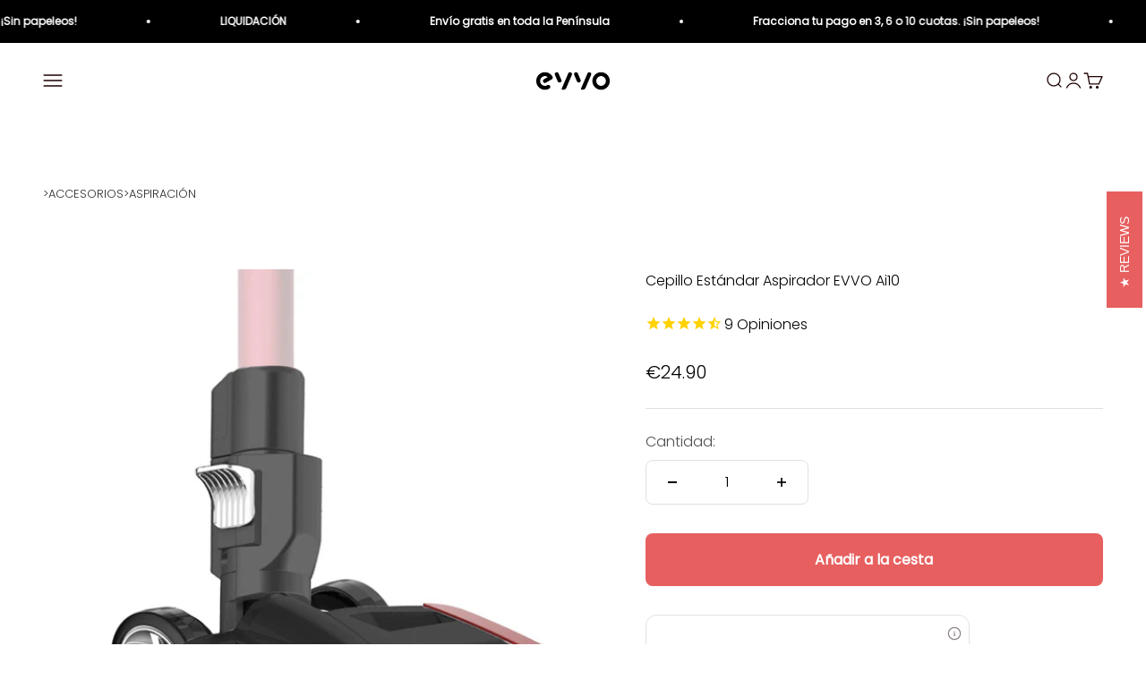

--- FILE ---
content_type: text/html; charset=utf-8
request_url: https://evvohome.com/pt/products/cepillo-estandar-aspirador-evvo-ai10?variant=41710749647002
body_size: 75830
content:
<!doctype html>

<html class="no-js" lang="pt-PT" dir="ltr">
  <head>
    <meta name="google-site-verification" content="Z4QSC5jr_O_AYru_GggUcTjhhapcTVlwSLVo9sHNdsQ" />
    <meta charset="utf-8">
    <meta name="viewport" content="width=device-width, initial-scale=1.0, height=device-height, minimum-scale=1.0, maximum-scale=1.0">
    <meta name="theme-color" content="#ffffff">

    <title>Cepillo Estándar Aspirador EVVO Ai10</title><meta name="description" content=""><link rel="canonical" href="https://evvohome.com/pt/products/cepillo-estandar-aspirador-evvo-ai10"><link rel="shortcut icon" href="//evvohome.com/cdn/shop/files/favicon_efb801b7-df99-41ab-bc7a-d7a3dd080149.png?v=1699972859&width=96">
      <link rel="apple-touch-icon" href="//evvohome.com/cdn/shop/files/favicon_efb801b7-df99-41ab-bc7a-d7a3dd080149.png?v=1699972859&width=180"><link rel="preconnect" href="https://cdn.shopify.com">
    <link rel="preconnect" href="https://fonts.shopifycdn.com" crossorigin>
    <link rel="dns-prefetch" href="https://productreviews.shopifycdn.com"><link rel="preload" href="//evvohome.com/cdn/fonts/poppins/poppins_n4.0ba78fa5af9b0e1a374041b3ceaadf0a43b41362.woff2" as="font" type="font/woff2" crossorigin><link rel="preload" href="//evvohome.com/cdn/fonts/poppins/poppins_n3.05f58335c3209cce17da4f1f1ab324ebe2982441.woff2" as="font" type="font/woff2" crossorigin><meta property="og:type" content="product">
  <meta property="og:title" content="Cepillo Estándar Aspirador EVVO Ai10">
  <meta property="product:price:amount" content="24.90">
  <meta property="product:price:currency" content="EUR"><meta property="og:image" content="http://evvohome.com/cdn/shop/products/e5e4aa06-5cb7-45aa-bd3e-968321ca87f0_7a44d369-cffd-4f11-8ead-35998dd81299.jpg?v=1646391805&width=2048">
  <meta property="og:image:secure_url" content="https://evvohome.com/cdn/shop/products/e5e4aa06-5cb7-45aa-bd3e-968321ca87f0_7a44d369-cffd-4f11-8ead-35998dd81299.jpg?v=1646391805&width=2048">
  <meta property="og:image:width" content="1200">
  <meta property="og:image:height" content="1200"><meta property="og:description" content=""><meta property="og:url" content="https://evvohome.com/pt/products/cepillo-estandar-aspirador-evvo-ai10">
<meta property="og:site_name" content="EVVO HOME"><meta name="twitter:card" content="summary"><meta name="twitter:title" content="Cepillo Estándar Aspirador EVVO Ai10">
  <meta name="twitter:description" content=""><meta name="twitter:image" content="https://evvohome.com/cdn/shop/products/e5e4aa06-5cb7-45aa-bd3e-968321ca87f0_7a44d369-cffd-4f11-8ead-35998dd81299.jpg?crop=center&height=1200&v=1646391805&width=1200">
  <meta name="twitter:image:alt" content="">
  <script type="application/ld+json">
  {
    "@context": "https://schema.org",
    "@type": "Product",
    "productID": 7265852031130,
    "offers": [{
          "@type": "Offer",
          "name": "Cepillo Estándar Aspirador EVVO Ai10",
          "availability":"https://schema.org/InStock",
          "price": 24.9,
          "priceCurrency": "EUR",
          "priceValidUntil": "2026-02-13","sku": "12175000A25315","url": "https://evvohome.com/pt/products/cepillo-estandar-aspirador-evvo-ai10?variant=41710749647002"
        }
],"aggregateRating": {
        "@type": "AggregateRating",
        "ratingValue": "4.125",
        "reviewCount": "8",
        "worstRating": "1.0",
        "bestRating": "5.0"
      },"brand": {
      "@type": "Brand",
      "name": "EVVO HOME"
    },
    "name": "Cepillo Estándar Aspirador EVVO Ai10",
    "description": "",
    "category": "Accesorio aspiradores",
    "url": "https://evvohome.com/pt/products/cepillo-estandar-aspirador-evvo-ai10",
    "sku": "12175000A25315","weight": {
        "@type": "QuantitativeValue",
        "unitCode": "kg",
        "value": 1.0
      },"image": {
      "@type": "ImageObject",
      "url": "https://evvohome.com/cdn/shop/products/e5e4aa06-5cb7-45aa-bd3e-968321ca87f0_7a44d369-cffd-4f11-8ead-35998dd81299.jpg?v=1646391805&width=1024",
      "image": "https://evvohome.com/cdn/shop/products/e5e4aa06-5cb7-45aa-bd3e-968321ca87f0_7a44d369-cffd-4f11-8ead-35998dd81299.jpg?v=1646391805&width=1024",
      "name": "",
      "width": "1024",
      "height": "1024"
    }
  }
  </script>



  <script type="application/ld+json">
  {
    "@context": "https://schema.org",
    "@type": "BreadcrumbList",
  "itemListElement": [{
      "@type": "ListItem",
      "position": 1,
      "name": "Inicio",
      "item": "https://evvohome.com"
    },{
          "@type": "ListItem",
          "position": 2,
          "name": "Cepillo Estándar Aspirador EVVO Ai10",
          "item": "https://evvohome.com/pt/products/cepillo-estandar-aspirador-evvo-ai10"
        }]
  }
  </script>

<style>/* Typography (heading) */
  @font-face {
  font-family: Poppins;
  font-weight: 400;
  font-style: normal;
  font-display: fallback;
  src: url("//evvohome.com/cdn/fonts/poppins/poppins_n4.0ba78fa5af9b0e1a374041b3ceaadf0a43b41362.woff2") format("woff2"),
       url("//evvohome.com/cdn/fonts/poppins/poppins_n4.214741a72ff2596839fc9760ee7a770386cf16ca.woff") format("woff");
}

@font-face {
  font-family: Poppins;
  font-weight: 400;
  font-style: italic;
  font-display: fallback;
  src: url("//evvohome.com/cdn/fonts/poppins/poppins_i4.846ad1e22474f856bd6b81ba4585a60799a9f5d2.woff2") format("woff2"),
       url("//evvohome.com/cdn/fonts/poppins/poppins_i4.56b43284e8b52fc64c1fd271f289a39e8477e9ec.woff") format("woff");
}

/* Typography (body) */
  @font-face {
  font-family: Poppins;
  font-weight: 300;
  font-style: normal;
  font-display: fallback;
  src: url("//evvohome.com/cdn/fonts/poppins/poppins_n3.05f58335c3209cce17da4f1f1ab324ebe2982441.woff2") format("woff2"),
       url("//evvohome.com/cdn/fonts/poppins/poppins_n3.6971368e1f131d2c8ff8e3a44a36b577fdda3ff5.woff") format("woff");
}

@font-face {
  font-family: Poppins;
  font-weight: 300;
  font-style: italic;
  font-display: fallback;
  src: url("//evvohome.com/cdn/fonts/poppins/poppins_i3.8536b4423050219f608e17f134fe9ea3b01ed890.woff2") format("woff2"),
       url("//evvohome.com/cdn/fonts/poppins/poppins_i3.0f4433ada196bcabf726ed78f8e37e0995762f7f.woff") format("woff");
}

@font-face {
  font-family: Poppins;
  font-weight: 400;
  font-style: normal;
  font-display: fallback;
  src: url("//evvohome.com/cdn/fonts/poppins/poppins_n4.0ba78fa5af9b0e1a374041b3ceaadf0a43b41362.woff2") format("woff2"),
       url("//evvohome.com/cdn/fonts/poppins/poppins_n4.214741a72ff2596839fc9760ee7a770386cf16ca.woff") format("woff");
}

@font-face {
  font-family: Poppins;
  font-weight: 400;
  font-style: italic;
  font-display: fallback;
  src: url("//evvohome.com/cdn/fonts/poppins/poppins_i4.846ad1e22474f856bd6b81ba4585a60799a9f5d2.woff2") format("woff2"),
       url("//evvohome.com/cdn/fonts/poppins/poppins_i4.56b43284e8b52fc64c1fd271f289a39e8477e9ec.woff") format("woff");
}

:root {
    /**
     * ---------------------------------------------------------------------
     * SPACING VARIABLES
     *
     * We are using a spacing inspired from frameworks like Tailwind CSS.
     * ---------------------------------------------------------------------
     */
    --spacing-0-5: 0.125rem; /* 2px */
    --spacing-1: 0.25rem; /* 4px */
    --spacing-1-5: 0.375rem; /* 6px */
    --spacing-2: 0.5rem; /* 8px */
    --spacing-2-5: 0.625rem; /* 10px */
    --spacing-3: 0.75rem; /* 12px */
    --spacing-3-5: 0.875rem; /* 14px */
    --spacing-4: 1rem; /* 16px */
    --spacing-4-5: 1.125rem; /* 18px */
    --spacing-5: 1.25rem; /* 20px */
    --spacing-5-5: 1.375rem; /* 22px */
    --spacing-6: 1.5rem; /* 24px */
    --spacing-6-5: 1.625rem; /* 26px */
    --spacing-7: 1.75rem; /* 28px */
    --spacing-7-5: 1.875rem; /* 30px */
    --spacing-8: 2rem; /* 32px */
    --spacing-8-5: 2.125rem; /* 34px */
    --spacing-9: 2.25rem; /* 36px */
    --spacing-9-5: 2.375rem; /* 38px */
    --spacing-10: 2.5rem; /* 40px */
    --spacing-11: 2.75rem; /* 44px */
    --spacing-12: 3rem; /* 48px */
    --spacing-14: 3.5rem; /* 56px */
    --spacing-16: 4rem; /* 64px */
    --spacing-18: 4.5rem; /* 72px */
    --spacing-20: 5rem; /* 80px */
    --spacing-24: 6rem; /* 96px */
    --spacing-28: 7rem; /* 112px */
    --spacing-32: 8rem; /* 128px */
    --spacing-36: 9rem; /* 144px */
    --spacing-40: 10rem; /* 160px */
    --spacing-44: 11rem; /* 176px */
    --spacing-48: 12rem; /* 192px */
    --spacing-52: 13rem; /* 208px */
    --spacing-56: 14rem; /* 224px */
    --spacing-60: 15rem; /* 240px */
    --spacing-64: 16rem; /* 256px */
    --spacing-72: 18rem; /* 288px */
    --spacing-80: 20rem; /* 320px */
    --spacing-96: 24rem; /* 384px */

    /* Container */
    --container-max-width: 1440px;
    --container-narrow-max-width: 1190px;
    --container-gutter: var(--spacing-5);
    --section-outer-spacing-block: var(--spacing-10);
    --section-inner-max-spacing-block: var(--spacing-9);
    --section-inner-spacing-inline: var(--container-gutter);
    --section-stack-spacing-block: var(--spacing-8);

    /* Grid gutter */
    --grid-gutter: var(--spacing-5);

    /* Product list settings */
    --product-list-row-gap: var(--spacing-8);
    --product-list-column-gap: var(--grid-gutter);

    /* Form settings */
    --input-gap: var(--spacing-2);
    --input-height: 2.625rem;
    --input-padding-inline: var(--spacing-4);

    /* Other sizes */
    --sticky-area-height: calc(var(--sticky-announcement-bar-enabled, 0) * var(--announcement-bar-height, 0px) + var(--sticky-header-enabled, 0) * var(--header-height, 0px));

    /* RTL support */
    --transform-logical-flip: 1;
    --transform-origin-start: left;
    --transform-origin-end: right;

    /**
     * ---------------------------------------------------------------------
     * TYPOGRAPHY
     * ---------------------------------------------------------------------
     */

    /* Font properties */
    --heading-font-family: Poppins, sans-serif;
    --heading-font-weight: 400;
    --heading-font-style: normal;
    --heading-text-transform: normal;
    --heading-letter-spacing: -0.01em;
    --text-font-family: Poppins, sans-serif;
    --text-font-weight: 300;
    --text-font-style: normal;
    --text-letter-spacing: 0.0em;

    /* Font sizes */
    --text-h0: 3rem;
    --text-h1: 2.5rem;
    --text-h2: 2rem;
    --text-h3: 1.5rem;
    --text-h4: 1.375rem;
    --text-h5: 1.125rem;
    --text-h6: 1rem;
    --text-xs: 0.8125rem;
    --text-sm: 0.875rem;
    --text-base: 1.0rem;
    --text-lg: 1.25rem;

    /**
     * ---------------------------------------------------------------------
     * COLORS
     * ---------------------------------------------------------------------
     */

    /* Color settings */--accent: 231 95 95;
    --text-primary: 0 0 0;
    --background-primary: 255 255 255;
    --dialog-background: 255 255 255;
    --border-color: var(--text-color, var(--text-primary)) / 0.12;

    /* Button colors */
    --button-background-primary: 231 95 95;
    --button-text-primary: 255 255 255;
    --button-background-secondary: 231 95 95;
    --button-text-secondary: 255 255 255;

    /* Status colors */
    --success-background: 224 244 232;
    --success-text: 0 163 65;
    --warning-background: 255 246 233;
    --warning-text: 255 183 74;
    --error-background: 254 231 231;
    --error-text: 248 58 58;

    /* Product colors */
    --on-sale-text: 248 58 58;
    --on-sale-badge-background: 248 58 58;
    --on-sale-badge-text: 255 255 255;
    --sold-out-badge-background: 0 0 0;
    --sold-out-badge-text: 255 255 255;
    --primary-badge-background: 30 49 106;
    --primary-badge-text: 255 255 255;
    --star-color: 255 183 74;
    --product-card-background: 255 255 255;
    --product-card-text: 0 0 0;

    /* Header colors */
    --header-background: 255 255 255;
    --header-text: 30 0 0;

    /* Footer colors */
    --footer-background: 238 233 229;
    --footer-text: 0 0 0;

    /* Rounded variables (used for border radius) */
    --rounded-xs: 0.25rem;
    --rounded-sm: 0.3125rem;
    --rounded: 0.625rem;
    --rounded-lg: 1.25rem;
    --rounded-full: 9999px;

    --rounded-button: 0.5rem;
    --rounded-input: 0.375rem;

    /* Box shadow */
    --shadow-sm: 0 2px 8px rgb(var(--text-primary) / 0.0);
    --shadow: 0 5px 15px rgb(var(--text-primary) / 0.0);
    --shadow-md: 0 5px 30px rgb(var(--text-primary) / 0.0);
    --shadow-block: 0px 0px 50px rgb(var(--text-primary) / 0.0);

    /**
     * ---------------------------------------------------------------------
     * OTHER
     * ---------------------------------------------------------------------
     */

    --cursor-close-svg-url: url(//evvohome.com/cdn/shop/t/71/assets/cursor-close.svg?v=147174565022153725511708358432);
    --cursor-zoom-in-svg-url: url(//evvohome.com/cdn/shop/t/71/assets/cursor-zoom-in.svg?v=154953035094101115921708358432);
    --cursor-zoom-out-svg-url: url(//evvohome.com/cdn/shop/t/71/assets/cursor-zoom-out.svg?v=16155520337305705181708358432);
    --checkmark-svg-url: url(//evvohome.com/cdn/shop/t/71/assets/checkmark.svg?v=77552481021870063511708358432);
  }

  [dir="rtl"]:root {
    /* RTL support */
    --transform-logical-flip: -1;
    --transform-origin-start: right;
    --transform-origin-end: left;
  }

  @media screen and (min-width: 700px) {
    :root {
      /* Typography (font size) */
      --text-h0: 4rem;
      --text-h1: 3rem;
      --text-h2: 2.5rem;
      --text-h3: 2rem;
      --text-h4: 1.625rem;
      --text-h5: 1.25rem;
      --text-h6: 1.125rem;

      --text-xs: 0.75rem;
      --text-sm: 0.875rem;
      --text-base: 1.0rem;
      --text-lg: 1.25rem;

      /* Spacing */
      --container-gutter: 2rem;
      --section-outer-spacing-block: var(--spacing-14);
      --section-inner-max-spacing-block: var(--spacing-10);
      --section-inner-spacing-inline: var(--spacing-12);
      --section-stack-spacing-block: var(--spacing-12);

      /* Grid gutter */
      --grid-gutter: var(--spacing-6);

      /* Product list settings */
      --product-list-row-gap: var(--spacing-12);

      /* Form settings */
      --input-gap: 1rem;
      --input-height: 3.125rem;
      --input-padding-inline: var(--spacing-5);
    }
  }

  @media screen and (min-width: 1000px) {
    :root {
      /* Spacing settings */
      --container-gutter: var(--spacing-12);
      --section-outer-spacing-block: var(--spacing-16);
      --section-inner-max-spacing-block: var(--spacing-14);
      --section-inner-spacing-inline: var(--spacing-16);
      --section-stack-spacing-block: var(--spacing-12);
    }
  }

  @media screen and (min-width: 1150px) {
    :root {
      /* Spacing settings */
      --container-gutter: var(--spacing-12);
      --section-outer-spacing-block: var(--spacing-16);
      --section-inner-max-spacing-block: var(--spacing-14);
      --section-inner-spacing-inline: var(--spacing-16);
      --section-stack-spacing-block: var(--spacing-12);
    }
  }

  @media screen and (min-width: 1400px) {
    :root {
      /* Typography (font size) */
      --text-h0: 5rem;
      --text-h1: 3.75rem;
      --text-h2: 3rem;
      --text-h3: 2.25rem;
      --text-h4: 2rem;
      --text-h5: 1.5rem;
      --text-h6: 1.25rem;

      --section-outer-spacing-block: var(--spacing-20);
      --section-inner-max-spacing-block: var(--spacing-16);
      --section-inner-spacing-inline: var(--spacing-18);
    }
  }

  @media screen and (min-width: 1600px) {
    :root {
      --section-outer-spacing-block: var(--spacing-20);
      --section-inner-max-spacing-block: var(--spacing-18);
      --section-inner-spacing-inline: var(--spacing-20);
    }
  }

  /**
   * ---------------------------------------------------------------------
   * LIQUID DEPENDANT CSS
   *
   * Our main CSS is Liquid free, but some very specific features depend on
   * theme settings, so we have them here
   * ---------------------------------------------------------------------
   */@media screen and (pointer: fine) {
        /* The !important are for the Shopify Payment button to ensure we override the default from Shopify styles */
        .button:not([disabled]):not(.button--outline):hover, .btn:not([disabled]):hover, .shopify-payment-button__button--unbranded:not([disabled]):hover {
          background-color: transparent !important;
          color: rgb(var(--button-outline-color) / var(--button-background-opacity, 1)) !important;
          box-shadow: inset 0 0 0 2px currentColor !important;
        }

        .button--outline:not([disabled]):hover {
          background: rgb(var(--button-background));
          color: rgb(var(--button-text-color));
          box-shadow: inset 0 0 0 2px rgb(var(--button-background));
        }
      }</style><script>
  document.documentElement.classList.replace('no-js', 'js');

  // This allows to expose several variables to the global scope, to be used in scripts
  window.themeVariables = {
    settings: {
      showPageTransition: false,
      headingApparition: "split_rotation",
      pageType: "product",
      moneyFormat: "€{{amount}}",
      moneyWithCurrencyFormat: "€{{amount}} EUR",
      currencyCodeEnabled: false,
      cartType: "popover",
      showDiscount: false,
      discountMode: "saving"
    },

    strings: {
      accessibilityClose: "Cerrar",
      accessibilityNext: "Siguiente",
      accessibilityPrevious: "Anterior",
      addToCartButton: "Añadir a la cesta",
      soldOutButton: "Agotado",
      preOrderButton: "Pedido previo",
      unavailableButton: "No disponible",
      closeGallery: "Cerrar galería",
      zoomGallery: "Zoom",
      errorGallery: "No se puede cargar la imagen",
      soldOutBadge: "Agotado",
      discountBadge: "Ahorra @@",
      sku: "SKU:",
      searchNoResults: "No se encontraron resultados.",
      addOrderNote: "Añadir nota al pedido",
      editOrderNote: "Editar nota del pedido",
      shippingEstimatorNoResults: "No hacemos envíos a tu dirección.",
      shippingEstimatorOneResult: "Hay una tarifa de gastos de envío para tu dirección:",
      shippingEstimatorMultipleResults: "Hay varias tarifas de gastos de envío para tu dirección:",
      shippingEstimatorError: "Se produjo un error al recuperar las tarifas de gastos de envío:"
    },

    breakpoints: {
      'sm': 'screen and (min-width: 700px)',
      'md': 'screen and (min-width: 1000px)',
      'lg': 'screen and (min-width: 1150px)',
      'xl': 'screen and (min-width: 1400px)',

      'sm-max': 'screen and (max-width: 699px)',
      'md-max': 'screen and (max-width: 999px)',
      'lg-max': 'screen and (max-width: 1149px)',
      'xl-max': 'screen and (max-width: 1399px)'
    }
  };// For detecting native share
  document.documentElement.classList.add(`native-share--${navigator.share ? 'enabled' : 'disabled'}`);// We save the product ID in local storage to be eventually used for recently viewed section
    try {
      const recentlyViewedProducts = new Set(JSON.parse(localStorage.getItem('theme:recently-viewed-products') || '[]'));

      recentlyViewedProducts.delete(7265852031130); // Delete first to re-move the product
      recentlyViewedProducts.add(7265852031130);

      localStorage.setItem('theme:recently-viewed-products', JSON.stringify(Array.from(recentlyViewedProducts.values()).reverse()));
    } catch (e) {
      // Safari in private mode does not allow setting item, we silently fail
    }</script><script type="module" src="//evvohome.com/cdn/shop/t/71/assets/vendor.min.js?v=114992621884149252901708358393"></script>
    <script type="module" src="//evvohome.com/cdn/shop/t/71/assets/theme.js?v=35712043704008130631731943452"></script>
    <script type="module" src="//evvohome.com/cdn/shop/t/71/assets/sections.js?v=98885886417841970411731943453"></script>

    <script>window.performance && window.performance.mark && window.performance.mark('shopify.content_for_header.start');</script><meta name="facebook-domain-verification" content="1enf2pisomqzk56dfg5n05v53bnbne">
<meta id="shopify-digital-wallet" name="shopify-digital-wallet" content="/21586182208/digital_wallets/dialog">
<meta name="shopify-checkout-api-token" content="2302c853317b488d37848e97ee68296e">
<meta id="in-context-paypal-metadata" data-shop-id="21586182208" data-venmo-supported="false" data-environment="production" data-locale="en_US" data-paypal-v4="true" data-currency="EUR">
<link rel="alternate" hreflang="x-default" href="https://evvohome.com/products/cepillo-estandar-aspirador-evvo-ai10">
<link rel="alternate" hreflang="es-ES" href="https://evvohome.com/products/cepillo-estandar-aspirador-evvo-ai10">
<link rel="alternate" hreflang="pt-ES" href="https://evvohome.com/pt/products/cepillo-estandar-aspirador-evvo-ai10">
<link rel="alternate" type="application/json+oembed" href="https://evvohome.com/pt/products/cepillo-estandar-aspirador-evvo-ai10.oembed">
<script async="async" src="/checkouts/internal/preloads.js?locale=pt-ES"></script>
<script id="apple-pay-shop-capabilities" type="application/json">{"shopId":21586182208,"countryCode":"ES","currencyCode":"EUR","merchantCapabilities":["supports3DS"],"merchantId":"gid:\/\/shopify\/Shop\/21586182208","merchantName":"EVVO HOME","requiredBillingContactFields":["postalAddress","email","phone"],"requiredShippingContactFields":["postalAddress","email","phone"],"shippingType":"shipping","supportedNetworks":["visa","maestro","masterCard","amex"],"total":{"type":"pending","label":"EVVO HOME","amount":"1.00"},"shopifyPaymentsEnabled":true,"supportsSubscriptions":true}</script>
<script id="shopify-features" type="application/json">{"accessToken":"2302c853317b488d37848e97ee68296e","betas":["rich-media-storefront-analytics"],"domain":"evvohome.com","predictiveSearch":true,"shopId":21586182208,"locale":"pt-pt"}</script>
<script>var Shopify = Shopify || {};
Shopify.shop = "evvohome-ohdigital.myshopify.com";
Shopify.locale = "pt-PT";
Shopify.currency = {"active":"EUR","rate":"1.0"};
Shopify.country = "ES";
Shopify.theme = {"name":"Impact","id":159185961303,"schema_name":"Impact","schema_version":"5.1.1","theme_store_id":1190,"role":"main"};
Shopify.theme.handle = "null";
Shopify.theme.style = {"id":null,"handle":null};
Shopify.cdnHost = "evvohome.com/cdn";
Shopify.routes = Shopify.routes || {};
Shopify.routes.root = "/pt/";</script>
<script type="module">!function(o){(o.Shopify=o.Shopify||{}).modules=!0}(window);</script>
<script>!function(o){function n(){var o=[];function n(){o.push(Array.prototype.slice.apply(arguments))}return n.q=o,n}var t=o.Shopify=o.Shopify||{};t.loadFeatures=n(),t.autoloadFeatures=n()}(window);</script>
<script id="shop-js-analytics" type="application/json">{"pageType":"product"}</script>
<script defer="defer" async type="module" src="//evvohome.com/cdn/shopifycloud/shop-js/modules/v2/client.init-shop-cart-sync_CYdFexDA.pt-PT.esm.js"></script>
<script defer="defer" async type="module" src="//evvohome.com/cdn/shopifycloud/shop-js/modules/v2/chunk.common_uloyeNoq.esm.js"></script>
<script defer="defer" async type="module" src="//evvohome.com/cdn/shopifycloud/shop-js/modules/v2/chunk.modal_BseLWsYy.esm.js"></script>
<script type="module">
  await import("//evvohome.com/cdn/shopifycloud/shop-js/modules/v2/client.init-shop-cart-sync_CYdFexDA.pt-PT.esm.js");
await import("//evvohome.com/cdn/shopifycloud/shop-js/modules/v2/chunk.common_uloyeNoq.esm.js");
await import("//evvohome.com/cdn/shopifycloud/shop-js/modules/v2/chunk.modal_BseLWsYy.esm.js");

  window.Shopify.SignInWithShop?.initShopCartSync?.({"fedCMEnabled":true,"windoidEnabled":true});

</script>
<script>(function() {
  var isLoaded = false;
  function asyncLoad() {
    if (isLoaded) return;
    isLoaded = true;
    var urls = ["https:\/\/cdn.shopify.com\/s\/files\/1\/0683\/1371\/0892\/files\/splmn-shopify-prod-August-31.min.js?v=1693985059\u0026shop=evvohome-ohdigital.myshopify.com","https:\/\/d1639lhkj5l89m.cloudfront.net\/js\/storefront\/uppromote.js?shop=evvohome-ohdigital.myshopify.com","\/\/cdn.shopify.com\/proxy\/a526e020871bbd33f3c11a36fceace2c9364f01e90979ec52d289b9cb1629b02\/storage.googleapis.com\/timesact-resources\/scripts\/timesactV3.js?shop=evvohome-ohdigital.myshopify.com\u0026sp-cache-control=cHVibGljLCBtYXgtYWdlPTkwMA","\/\/d1liekpayvooaz.cloudfront.net\/apps\/customizery\/customizery.js?shop=evvohome-ohdigital.myshopify.com","https:\/\/d26ky332zktp97.cloudfront.net\/shops\/gYozB5Xh8Htcz6K2L\/colibrius-m.js?shop=evvohome-ohdigital.myshopify.com","https:\/\/metashop.dolphinsuite.com\/ow_static\/plugins\/biolink\/js\/clicktracking.js?t=1700729268\u0026shop=evvohome-ohdigital.myshopify.com","https:\/\/metashop.dolphinsuite.com\/ow_static\/plugins\/biolink\/js\/widget_embed.js?hash=958c457b2ca623f02052ea4981e03b8d\u0026v=1700730227\u0026shop=evvohome-ohdigital.myshopify.com","https:\/\/cdn.adtrace.ai\/tiktok-track.js?shop=evvohome-ohdigital.myshopify.com","https:\/\/cdn.hextom.com\/js\/ultimatesalesboost.js?shop=evvohome-ohdigital.myshopify.com"];
    for (var i = 0; i < urls.length; i++) {
      var s = document.createElement('script');
      s.type = 'text/javascript';
      s.async = true;
      s.src = urls[i];
      var x = document.getElementsByTagName('script')[0];
      x.parentNode.insertBefore(s, x);
    }
  };
  if(window.attachEvent) {
    window.attachEvent('onload', asyncLoad);
  } else {
    window.addEventListener('load', asyncLoad, false);
  }
})();</script>
<script id="__st">var __st={"a":21586182208,"offset":3600,"reqid":"f0661545-6460-459e-9f75-3c46b02c7ac8-1770117035","pageurl":"evvohome.com\/pt\/products\/cepillo-estandar-aspirador-evvo-ai10?variant=41710749647002","u":"b112bcad06e4","p":"product","rtyp":"product","rid":7265852031130};</script>
<script>window.ShopifyPaypalV4VisibilityTracking = true;</script>
<script id="captcha-bootstrap">!function(){'use strict';const t='contact',e='account',n='new_comment',o=[[t,t],['blogs',n],['comments',n],[t,'customer']],c=[[e,'customer_login'],[e,'guest_login'],[e,'recover_customer_password'],[e,'create_customer']],r=t=>t.map((([t,e])=>`form[action*='/${t}']:not([data-nocaptcha='true']) input[name='form_type'][value='${e}']`)).join(','),a=t=>()=>t?[...document.querySelectorAll(t)].map((t=>t.form)):[];function s(){const t=[...o],e=r(t);return a(e)}const i='password',u='form_key',d=['recaptcha-v3-token','g-recaptcha-response','h-captcha-response',i],f=()=>{try{return window.sessionStorage}catch{return}},m='__shopify_v',_=t=>t.elements[u];function p(t,e,n=!1){try{const o=window.sessionStorage,c=JSON.parse(o.getItem(e)),{data:r}=function(t){const{data:e,action:n}=t;return t[m]||n?{data:e,action:n}:{data:t,action:n}}(c);for(const[e,n]of Object.entries(r))t.elements[e]&&(t.elements[e].value=n);n&&o.removeItem(e)}catch(o){console.error('form repopulation failed',{error:o})}}const l='form_type',E='cptcha';function T(t){t.dataset[E]=!0}const w=window,h=w.document,L='Shopify',v='ce_forms',y='captcha';let A=!1;((t,e)=>{const n=(g='f06e6c50-85a8-45c8-87d0-21a2b65856fe',I='https://cdn.shopify.com/shopifycloud/storefront-forms-hcaptcha/ce_storefront_forms_captcha_hcaptcha.v1.5.2.iife.js',D={infoText:'Protegido por hCaptcha',privacyText:'Privacidade',termsText:'Termos'},(t,e,n)=>{const o=w[L][v],c=o.bindForm;if(c)return c(t,g,e,D).then(n);var r;o.q.push([[t,g,e,D],n]),r=I,A||(h.body.append(Object.assign(h.createElement('script'),{id:'captcha-provider',async:!0,src:r})),A=!0)});var g,I,D;w[L]=w[L]||{},w[L][v]=w[L][v]||{},w[L][v].q=[],w[L][y]=w[L][y]||{},w[L][y].protect=function(t,e){n(t,void 0,e),T(t)},Object.freeze(w[L][y]),function(t,e,n,w,h,L){const[v,y,A,g]=function(t,e,n){const i=e?o:[],u=t?c:[],d=[...i,...u],f=r(d),m=r(i),_=r(d.filter((([t,e])=>n.includes(e))));return[a(f),a(m),a(_),s()]}(w,h,L),I=t=>{const e=t.target;return e instanceof HTMLFormElement?e:e&&e.form},D=t=>v().includes(t);t.addEventListener('submit',(t=>{const e=I(t);if(!e)return;const n=D(e)&&!e.dataset.hcaptchaBound&&!e.dataset.recaptchaBound,o=_(e),c=g().includes(e)&&(!o||!o.value);(n||c)&&t.preventDefault(),c&&!n&&(function(t){try{if(!f())return;!function(t){const e=f();if(!e)return;const n=_(t);if(!n)return;const o=n.value;o&&e.removeItem(o)}(t);const e=Array.from(Array(32),(()=>Math.random().toString(36)[2])).join('');!function(t,e){_(t)||t.append(Object.assign(document.createElement('input'),{type:'hidden',name:u})),t.elements[u].value=e}(t,e),function(t,e){const n=f();if(!n)return;const o=[...t.querySelectorAll(`input[type='${i}']`)].map((({name:t})=>t)),c=[...d,...o],r={};for(const[a,s]of new FormData(t).entries())c.includes(a)||(r[a]=s);n.setItem(e,JSON.stringify({[m]:1,action:t.action,data:r}))}(t,e)}catch(e){console.error('failed to persist form',e)}}(e),e.submit())}));const S=(t,e)=>{t&&!t.dataset[E]&&(n(t,e.some((e=>e===t))),T(t))};for(const o of['focusin','change'])t.addEventListener(o,(t=>{const e=I(t);D(e)&&S(e,y())}));const B=e.get('form_key'),M=e.get(l),P=B&&M;t.addEventListener('DOMContentLoaded',(()=>{const t=y();if(P)for(const e of t)e.elements[l].value===M&&p(e,B);[...new Set([...A(),...v().filter((t=>'true'===t.dataset.shopifyCaptcha))])].forEach((e=>S(e,t)))}))}(h,new URLSearchParams(w.location.search),n,t,e,['guest_login'])})(!0,!0)}();</script>
<script integrity="sha256-4kQ18oKyAcykRKYeNunJcIwy7WH5gtpwJnB7kiuLZ1E=" data-source-attribution="shopify.loadfeatures" defer="defer" src="//evvohome.com/cdn/shopifycloud/storefront/assets/storefront/load_feature-a0a9edcb.js" crossorigin="anonymous"></script>
<script data-source-attribution="shopify.dynamic_checkout.dynamic.init">var Shopify=Shopify||{};Shopify.PaymentButton=Shopify.PaymentButton||{isStorefrontPortableWallets:!0,init:function(){window.Shopify.PaymentButton.init=function(){};var t=document.createElement("script");t.src="https://evvohome.com/cdn/shopifycloud/portable-wallets/latest/portable-wallets.pt-pt.js",t.type="module",document.head.appendChild(t)}};
</script>
<script data-source-attribution="shopify.dynamic_checkout.buyer_consent">
  function portableWalletsHideBuyerConsent(e){var t=document.getElementById("shopify-buyer-consent"),n=document.getElementById("shopify-subscription-policy-button");t&&n&&(t.classList.add("hidden"),t.setAttribute("aria-hidden","true"),n.removeEventListener("click",e))}function portableWalletsShowBuyerConsent(e){var t=document.getElementById("shopify-buyer-consent"),n=document.getElementById("shopify-subscription-policy-button");t&&n&&(t.classList.remove("hidden"),t.removeAttribute("aria-hidden"),n.addEventListener("click",e))}window.Shopify?.PaymentButton&&(window.Shopify.PaymentButton.hideBuyerConsent=portableWalletsHideBuyerConsent,window.Shopify.PaymentButton.showBuyerConsent=portableWalletsShowBuyerConsent);
</script>
<script data-source-attribution="shopify.dynamic_checkout.cart.bootstrap">document.addEventListener("DOMContentLoaded",(function(){function t(){return document.querySelector("shopify-accelerated-checkout-cart, shopify-accelerated-checkout")}if(t())Shopify.PaymentButton.init();else{new MutationObserver((function(e,n){t()&&(Shopify.PaymentButton.init(),n.disconnect())})).observe(document.body,{childList:!0,subtree:!0})}}));
</script>
<link id="shopify-accelerated-checkout-styles" rel="stylesheet" media="screen" href="https://evvohome.com/cdn/shopifycloud/portable-wallets/latest/accelerated-checkout-backwards-compat.css" crossorigin="anonymous">
<style id="shopify-accelerated-checkout-cart">
        #shopify-buyer-consent {
  margin-top: 1em;
  display: inline-block;
  width: 100%;
}

#shopify-buyer-consent.hidden {
  display: none;
}

#shopify-subscription-policy-button {
  background: none;
  border: none;
  padding: 0;
  text-decoration: underline;
  font-size: inherit;
  cursor: pointer;
}

#shopify-subscription-policy-button::before {
  box-shadow: none;
}

      </style>

<script>window.performance && window.performance.mark && window.performance.mark('shopify.content_for_header.end');</script>
<link href="//evvohome.com/cdn/shop/t/71/assets/theme.css?v=61216613671852652051748357852" rel="stylesheet" type="text/css" media="all" /><script src=https://widget.pepperfinance.es/js/inicial/pepper.js></script>

    <style>

      .pepper-logo-btn, .pepper-info-img, .pepper-minus-btn-content, .pepper-plus-btn-content, .pepper-plus-btn-content2, .pepper-modal-overlay {

        display: block !important;

      }

    </style>

    <script>

      document.addEventListener("DOMContentLoaded", function(event) {

        PEPPER.config.init(

          "PRD",

          "ES",

          "EUR",

          "GFcE4zwicqhjDcIa0NIhfPGWh8QAZFAT",

          "79ad1b0ba5ac9aeeb9e38dde3ec07305"

        );

      });

    </script>


    
  <!-- BEGIN app block: shopify://apps/consentmo-gdpr/blocks/gdpr_cookie_consent/4fbe573f-a377-4fea-9801-3ee0858cae41 -->


<!-- END app block --><!-- BEGIN app block: shopify://apps/pixelpro-easy-pixel-install/blocks/turbo-tiktok/0f61e244-e2c9-43da-9523-9762c9f7e6bf -->









<script>
    window.__adTraceTikTokPaused = ``;
    window.__adTraceTikTokServerSideApiEnabled = ``;
    window.__adTraceShopifyDomain = `https://evvohome.com`;
    window.__adTraceIsProductPage = `product`.includes("product");
    window.__adTraceShopCurrency = `EUR`;
    window.__adTraceProductInfo = {
        "id": "7265852031130",
        "name": `Cepillo Estándar Aspirador EVVO Ai10`,
        "price": "24.90",
        "url": "/pt/products/cepillo-estandar-aspirador-evvo-ai10",
        "description": "\u003cp\u003e\u003c\/p\u003e",
        "image": "//evvohome.com/cdn/shop/products/e5e4aa06-5cb7-45aa-bd3e-968321ca87f0_7a44d369-cffd-4f11-8ead-35998dd81299.jpg?v=1646391805"
    };
    
</script>
<!-- END app block --><!-- BEGIN app block: shopify://apps/klaviyo-email-marketing-sms/blocks/klaviyo-onsite-embed/2632fe16-c075-4321-a88b-50b567f42507 -->












  <script async src="https://static.klaviyo.com/onsite/js/PVGFZL/klaviyo.js?company_id=PVGFZL"></script>
  <script>!function(){if(!window.klaviyo){window._klOnsite=window._klOnsite||[];try{window.klaviyo=new Proxy({},{get:function(n,i){return"push"===i?function(){var n;(n=window._klOnsite).push.apply(n,arguments)}:function(){for(var n=arguments.length,o=new Array(n),w=0;w<n;w++)o[w]=arguments[w];var t="function"==typeof o[o.length-1]?o.pop():void 0,e=new Promise((function(n){window._klOnsite.push([i].concat(o,[function(i){t&&t(i),n(i)}]))}));return e}}})}catch(n){window.klaviyo=window.klaviyo||[],window.klaviyo.push=function(){var n;(n=window._klOnsite).push.apply(n,arguments)}}}}();</script>

  
    <script id="viewed_product">
      if (item == null) {
        var _learnq = _learnq || [];

        var MetafieldReviews = null
        var MetafieldYotpoRating = null
        var MetafieldYotpoCount = null
        var MetafieldLooxRating = null
        var MetafieldLooxCount = null
        var okendoProduct = null
        var okendoProductReviewCount = null
        var okendoProductReviewAverageValue = null
        try {
          // The following fields are used for Customer Hub recently viewed in order to add reviews.
          // This information is not part of __kla_viewed. Instead, it is part of __kla_viewed_reviewed_items
          MetafieldReviews = {"rating":{"scale_min":"1.0","scale_max":"5.0","value":"4.125"},"rating_count":8};
          MetafieldYotpoRating = null
          MetafieldYotpoCount = null
          MetafieldLooxRating = null
          MetafieldLooxCount = null

          okendoProduct = null
          // If the okendo metafield is not legacy, it will error, which then requires the new json formatted data
          if (okendoProduct && 'error' in okendoProduct) {
            okendoProduct = null
          }
          okendoProductReviewCount = okendoProduct ? okendoProduct.reviewCount : null
          okendoProductReviewAverageValue = okendoProduct ? okendoProduct.reviewAverageValue : null
        } catch (error) {
          console.error('Error in Klaviyo onsite reviews tracking:', error);
        }

        var item = {
          Name: "Cepillo Estándar Aspirador EVVO Ai10",
          ProductID: 7265852031130,
          Categories: ["ACESSÓRIOS","Acessórios de aspiradores","productos evvo","Products","Todos los productos"],
          ImageURL: "https://evvohome.com/cdn/shop/products/e5e4aa06-5cb7-45aa-bd3e-968321ca87f0_7a44d369-cffd-4f11-8ead-35998dd81299_grande.jpg?v=1646391805",
          URL: "https://evvohome.com/pt/products/cepillo-estandar-aspirador-evvo-ai10",
          Brand: "EVVO HOME",
          Price: "€24.90",
          Value: "24.90",
          CompareAtPrice: "€0.00"
        };
        _learnq.push(['track', 'Viewed Product', item]);
        _learnq.push(['trackViewedItem', {
          Title: item.Name,
          ItemId: item.ProductID,
          Categories: item.Categories,
          ImageUrl: item.ImageURL,
          Url: item.URL,
          Metadata: {
            Brand: item.Brand,
            Price: item.Price,
            Value: item.Value,
            CompareAtPrice: item.CompareAtPrice
          },
          metafields:{
            reviews: MetafieldReviews,
            yotpo:{
              rating: MetafieldYotpoRating,
              count: MetafieldYotpoCount,
            },
            loox:{
              rating: MetafieldLooxRating,
              count: MetafieldLooxCount,
            },
            okendo: {
              rating: okendoProductReviewAverageValue,
              count: okendoProductReviewCount,
            }
          }
        }]);
      }
    </script>
  




  <script>
    window.klaviyoReviewsProductDesignMode = false
  </script>







<!-- END app block --><!-- BEGIN app block: shopify://apps/easy-variant-images/blocks/embed_via/bfecabd5-49af-4d37-8214-f0f4649f4cb3 --><!-- BEGIN app snippet: mvi --><script> 
var spice_mainObject = {};
var spice_allImages = [];
var spice_commonImages;
var spice_varImages = [];
var spice_variantImages;
var spice_tempObject = {};
var spice_allTags = [];
var spice_allVariants = [];
var spice_allImagesNoVideo = [];
var spice_evi_productJSON = {"id":7265852031130,"title":"Cepillo Estándar Aspirador EVVO Ai10","handle":"cepillo-estandar-aspirador-evvo-ai10","description":"\u003cp\u003e\u003c\/p\u003e","published_at":"2022-03-04T12:04:41+01:00","created_at":"2022-03-04T12:03:16+01:00","vendor":"EVVO HOME","type":"Accesorio aspiradores","tags":["Piezas"],"price":2490,"price_min":2490,"price_max":2490,"available":true,"price_varies":false,"compare_at_price":null,"compare_at_price_min":0,"compare_at_price_max":0,"compare_at_price_varies":false,"variants":[{"id":41710749647002,"title":"Default Title","option1":"Default Title","option2":null,"option3":null,"sku":"12175000A25315","requires_shipping":true,"taxable":true,"featured_image":null,"available":true,"name":"Cepillo Estándar Aspirador EVVO Ai10","public_title":null,"options":["Default Title"],"price":2490,"weight":1000,"compare_at_price":null,"inventory_management":"shopify","barcode":"","requires_selling_plan":false,"selling_plan_allocations":[],"quantity_rule":{"min":1,"max":null,"increment":1}}],"images":["\/\/evvohome.com\/cdn\/shop\/products\/e5e4aa06-5cb7-45aa-bd3e-968321ca87f0_7a44d369-cffd-4f11-8ead-35998dd81299.jpg?v=1646391805"],"featured_image":"\/\/evvohome.com\/cdn\/shop\/products\/e5e4aa06-5cb7-45aa-bd3e-968321ca87f0_7a44d369-cffd-4f11-8ead-35998dd81299.jpg?v=1646391805","options":["Title"],"media":[{"alt":null,"id":25683144278170,"position":1,"preview_image":{"aspect_ratio":1.0,"height":1200,"width":1200,"src":"\/\/evvohome.com\/cdn\/shop\/products\/e5e4aa06-5cb7-45aa-bd3e-968321ca87f0_7a44d369-cffd-4f11-8ead-35998dd81299.jpg?v=1646391805"},"aspect_ratio":1.0,"height":1200,"media_type":"image","src":"\/\/evvohome.com\/cdn\/shop\/products\/e5e4aa06-5cb7-45aa-bd3e-968321ca87f0_7a44d369-cffd-4f11-8ead-35998dd81299.jpg?v=1646391805","width":1200}],"requires_selling_plan":false,"selling_plan_groups":[],"content":"\u003cp\u003e\u003c\/p\u003e"};


    var sg_title = `Default Title`;
    var sg_id = parseInt("41710749647002");
    spice_allVariants.push({id: sg_id, title: sg_title});spice_allTags.push("Piezas");var spice_showOrNo = (spice_allTags.indexOf("spiceEvi_showOrNo") > -1)
    ? true
    : false;
    var mImg = '//evvohome.com/cdn/shop/products/e5e4aa06-5cb7-45aa-bd3e-968321ca87f0_7a44d369-cffd-4f11-8ead-35998dd81299.jpg?v=1646391805';
        spice_allImages.push(mImg.replace("https:", "").split("?").shift());var noVidImg = '//evvohome.com/cdn/shop/products/e5e4aa06-5cb7-45aa-bd3e-968321ca87f0_7a44d369-cffd-4f11-8ead-35998dd81299.jpg?v=1646391805';
        spice_allImagesNoVideo.push(noVidImg.replace("https:", "").split("?").shift());


var assignedImages = spice_varImages.filter(function (item, pos) {
    return spice_varImages.indexOf(item) == pos
});

var [firstAssignedImage] = assignedImages;
var firstIndex = spice_allImages.indexOf(firstAssignedImage);
spice_commonImages = spice_allImages.filter(function (elem, index) {
    return index < firstIndex
});
spice_variantImages = spice_allImages.filter(function (elem, index) {
    return spice_commonImages.indexOf(elem) < 0
});
spice_variantImages.forEach(function (elem, index) {
    if (assignedImages.indexOf(elem) > -1) {
        spice_tempObject[elem] = []
    }
    if (Object.keys(spice_tempObject).length > 0) {
        var lastKey = Object.keys(spice_tempObject)[
            Object
                .keys(spice_tempObject)
                .length - 1
        ];
        spice_tempObject[lastKey].push(elem)
    }
});
Object
    .keys(spice_mainObject)
    .forEach(function (elem, index) {
        var thisVal = spice_mainObject[elem];
        var newVal = spice_tempObject[thisVal];
        spice_mainObject[elem] = newVal
    });

</script>
<!-- END app snippet -->


<script type="text/javascript">
  const sg_evi_insertScript = (src) => {
    let sg_evi_script = document.createElement("script");
    sg_evi_script.src = src;
    sg_evi_script.async = true;
    sg_evi_script.type = "text/javascript"
    document.currentScript ? document.currentScript.insertAdjacentElement("afterend", sg_evi_script) : document.head.appendChild(sg_evi_script);
  };

  const sg_evi_isProductPage = "product" == "product";
  const sg_evi_metafieldExists = true;

  let sg_evi_scriptUrl = "https:\/\/cdnbevi.spicegems.com\/js\/serve\/evvohome-ohdigital.myshopify.com\/v1\/index_d6e09f089fe5ff67ec93fae29296cc1aa7e14aa3.js?v=live312\u0026shop=evvohome-ohdigital.myshopify.com";

  const sg_evi_themeRole = (typeof Shopify !== "undefined" && Shopify.theme && Shopify.theme.role) ? Shopify.theme.role : "main";
  if (sg_evi_themeRole !== "main") {
    sg_evi_scriptUrl = null;
  }

  if (sg_evi_metafieldExists && sg_evi_isProductPage) {
    sg_evi_insertScript(sg_evi_scriptUrl);
  } else if (!sg_evi_metafieldExists) {
    sg_evi_insertScript(sg_evi_scriptUrl);
  }
</script>


<!-- END app block --><!-- BEGIN app block: shopify://apps/comparable-products/blocks/compare_products/a0463732-e49b-4c6e-b22b-3158b9b069a8 --><link rel="stylesheet" href="https://cdn.shopify.com/extensions/019c1e9e-15d6-74d5-bbb1-42a6ae2529de/comparable-140/assets/comparable.css" id="comparable-main-styles" /><script src="https://cdn.shopify.com/extensions/019c1e9e-15d6-74d5-bbb1-42a6ae2529de/comparable-140/assets/collection.js" type="text/javascript" defer></script>
<script>
  var comparableVars = {
    moneyFormat: "€{{amount}}",
    comparableTableUrl: "https://cdn.shopify.com/extensions/019c1e9e-15d6-74d5-bbb1-42a6ae2529de/comparable-140/assets/table.js",
    analyticsUrl: "https://cdn.shopify.com/extensions/019c1e9e-15d6-74d5-bbb1-42a6ae2529de/comparable-140/assets/analytics.js",
    serverDomain: 'comparable.zubrcommerce.com',
    productOptionsLoaded:true,
    pageType: "product",productPage: {
        id: 7265852031130,
        comparisonOptions:null},}
  var comparableConfig = {"enabled":true,"embed":true,"enableStickyButton":true,"compareFields":{"price":true,"vendor":false,"productType":false,"tags":false,"description":false,"addToCart":true,"enableOnAllOptions":false,"options":[]},"shopifyFields":{"price":{"enabled":true,"label":"Precio","highlight":null},"vendor":{"enabled":false,"label":"Vendor","highlight":null},"productType":{"enabled":false,"label":"Product Type","highlight":null},"description":{"enabled":false,"label":"Description","highlight":null},"tags":{"enabled":false,"label":"Tags","highlight":null},"sku":{"enabled":false,"label":"SKU","highlight":null}},"stickyButton":{"enabled":true,"alwaysShowIfProductsInCompare":true,"content":"text","useIcon":false,"mobileOnlyIcon":true,"position":"left-bottom","iconSvg":"","rotate":"","inline":false},"floatControls":{"enabled":false,"position":"under-card","elementType":"checkbox","floatX":6,"floatY":6,"icon":"","showOnHover":false,"addToCompareClass":"","inComparisonClass":"","elementTag":"span","targetWrapSelector":".grid-item__content, .card-wrapper, .product-card, .productitem","targetAction":"appendChild","alignUnderCardElement":"center"},"customControls":{"enabled":false},"enablePages":{"enableOnAllCollections":true,"enableOnProductPages":true,"exceptCollections":[],"enableOnHomepage":false,"enableOnAnyPage":false,"exceptPages":[],"searchPage":false,"enableOnBlog":false},"styles":{"collectionCompareBtnBcolor":"#2f60ea","collectionCompareBtnContent":"text","collectionCompareBtnTextColor":"#fff","collectionCompareBtnPosition":"left-bottom","collectionXIconPosition":"left","barActionsPosition":"right","barHideWidgets":true,"barBlockProductLinks":true,"barCompareBtnOutline":false,"barCloseBtnOutline":false,"barItemContent":["image","title"],"barItemContentInline":false,"tableMobileFixFirstColumn":true,"tableBestValueHighlightColor":"#ffffdf","tableAddToCartBackgroundColor":null,"tableSoldOutBackgroundColor":null,"tableGoToCheckoutColor":null,"tableGoToCheckoutUrl":"/cart","tableNoProductsUrl":"/collections/all","tableBooleanTrueColor":"#4d9902","tableBooleanFalseColor":"#b2b2b2","tableBorder":"separate","tableNoXBorder":false,"tableNoYBorder":false,"tableTextAlign":"center","tableDescriptionShowIcon":true,"tableCustomTitleExceptions":[],"tablePriceInTableCell":true,"tablePriceMinimumFractionDigits":0,"tablePrice":{"showOldPriceFirst":false},"tableSaleBadge":{"show":false,"inline":false,"style":"percent","text":"{value}% OFF","textColor":"#e65960","showBorder":true},"tableFullWidth":true,"tableScrollMinProducts":5},"bar":{"minItemsDisable":0},"table":{"fieldsOrder":["price","sku","vendor","productType","tags","description","productOptions","customOptions"],"backButton":{"enabled":false,"position":"before-table-centered","showIcon":true},"productInfo":{"button":{"type":"none"},"showVariantsSelector":false,"showVariantsSelectorForLink":false,"showQuantity":false},"showOnlyDifferences":{"type":"none"},"stickyHeader":{"enabled":true,"content":["image","title"],"contentInline":false,"minimized":false},"nextBtnEnabled":false,"hideFirstColumn":false,"noFirstColumn":{"showOptionName":false},"useBunchLoad":false},"preselectedCompare":{"products":[{"id":5934478229658,"handle":"lavadora-evvo-pure-12dx","candidates":[{"id":8595977470295,"handle":"lavadora-evvo-nova"},{"id":2734538948672,"handle":"lavadora-evvo-39"},{"id":5934093205658,"handle":"lavadora-evvo-big-18"}]},{"id":2734538948672,"handle":"lavadora-evvo-39","candidates":[{"id":8595977470295,"handle":"lavadora-evvo-nova"},{"id":5934478229658,"handle":"lavadora-evvo-pure-12dx"},{"id":5934093205658,"handle":"lavadora-evvo-big-18"}]},{"id":5934093205658,"handle":"lavadora-evvo-big-18","candidates":[{"id":5934478229658,"handle":"lavadora-evvo-pure-12dx"},{"id":2734538948672,"handle":"lavadora-evvo-39"}]},{"id":8595977470295,"handle":"lavadora-evvo-nova","candidates":[{"id":8595982090583,"handle":"lavadora-secadora-evvo-nova"},{"id":8595742490967,"handle":"lavadora-evvo-nature"},{"id":8595738919255,"handle":"lavadora-evvo-terra"},{"id":2734538948672,"handle":"lavadora-evvo-39"},{"id":5934478229658,"handle":"lavadora-evvo-pure-12dx"}]},{"id":8595742490967,"handle":"lavadora-evvo-nature","candidates":[{"id":8595977470295,"handle":"lavadora-evvo-nova"}]},{"id":8595738919255,"handle":"lavadora-evvo-terra","candidates":[{"id":8595977470295,"handle":"lavadora-evvo-nova"}]}]},"openInPopup":true,"selectors":{"product":{"image":""},"collection":{"wrap":""}}}
var comparableGroups = [];
  var comparableLocales = {"collection_compare_btn":"Comparar","collection_float_btn":"Comparar","collection_in_comparison_btn":"In comparison","bar_compare_btn":"Comparar","bar_close_btn":"Cerrar","bar_add_to_compare_btn":"Add to compare","page_add_to_cart":"Add to cart","page_go_to_checkout":"Go to checkout","page_sold_out":"Sold out","page_quantity":"Quantity","page_show_only_differences":"Mostrar solo diferencias","page_show_all_features":"Show all features","page_close_compare":"Back"};comparableLocales.collection_compare_btn = `Comparar`;comparableLocales.collection_float_btn = `Comparar`;comparableLocales.collection_in_comparison_btn = `In comparison`;
    comparableLocales.bar_compare_btn = `Comparar`;
    comparableLocales.bar_close_btn = `Cerrar`;
    comparableLocales.bar_add_to_compare_btn = `Add to compare`;
    comparableLocales.page_add_to_cart = `Add to cart`;
    comparableLocales.page_go_to_checkout = `Go to checkout`;
    comparableLocales.page_sold_out = `Sold out`;
    comparableLocales.page_quantity = `Quantity`;
    comparableLocales.page_show_only_differences = `Mostrar solo diferencias`;
    comparableLocales.page_show_all_features = `Show all features`;
    comparableLocales.page_close_compare = `Back`;function comparableLoadTableScript() {
    if(document.querySelector('[data-behavior="comparable-table-script"]')) {
      return
    }
    const scriptEl = document.createElement('script')
    scriptEl.src = comparableVars.comparableTableUrl
    scriptEl.dataset.behavior = 'comparable-table-script'
    document.body.append(scriptEl)
  }

  document.addEventListener('DOMContentLoaded', () => {
    if(document.querySelector('[data-behavior="comparable-table-wrap"], .comparable-selected-products, .comparable-product-variants, .comparable-product-options')) {
      comparableLoadTableScript()
    }
  });</script><script id="comparable-options">
    var comparableOptions = [{"id":25869,"name":"Tipo Secado","values":["Condensación","Bomba de Calor","Evacuación"],"withPriority":false,"isBoolean":false,"description":"","previewImage":false},{"id":25870,"name":"Capacidad Secado","values":["8","9","10","11","12","8 KG","10 KG","3 KG"],"withPriority":false,"isBoolean":false,"description":"","previewImage":false},{"id":25873,"name":"Clasificación Energética Secado","values":["A+++","A++","A+","A","B","C","E","D","E y D"],"withPriority":false,"isBoolean":false,"description":"","previewImage":false},{"id":25865,"name":"Número programas","values":["16","15","14","3","5"],"withPriority":false,"isBoolean":false,"description":"","previewImage":false},{"id":25872,"name":"Nivel Sonoro","values":["69 dB","65 dB","66 dB"],"withPriority":false,"isBoolean":false,"description":"","previewImage":false},{"id":25871,"name":"Inicio Diferido Secado","values":["Si","No"],"withPriority":false,"isBoolean":false,"description":"","previewImage":false},{"id":25868,"name":"Sensor Humedad","values":["Si","No"],"withPriority":false,"isBoolean":false,"description":"","previewImage":false},{"id":25867,"name":"Antiarrugas","values":["Si","No"],"withPriority":false,"isBoolean":false,"description":"","previewImage":false},{"id":25866,"name":"Air Fresh","values":["Si","No"],"withPriority":false,"isBoolean":false,"description":"","previewImage":false},{"id":25864,"name":"Aire Frío","values":["Si","No"],"withPriority":false,"isBoolean":false,"description":"","previewImage":false},{"id":25307,"name":"Tipo Lavavajillas","values":["Libre instalación","Integrable","Libre Instalación 45cm","Libre Instalación 60cm","Semi Integración"],"withPriority":false,"isBoolean":false,"description":"","previewImage":false},{"id":25309,"name":"Capacidad Nº Cubiertos","values":["2","3","6","9","10","12","14"],"withPriority":false,"isBoolean":false,"description":"","previewImage":false},{"id":25308,"name":"Eficiencia Energética","values":["E","C","D","F"],"withPriority":false,"isBoolean":false,"description":"","previewImage":false},{"id":25310,"name":"Nº Programas","values":["5","6","7","8"],"withPriority":false,"isBoolean":false,"description":"","previewImage":false},{"id":25314,"name":"Programa Auto","values":[false],"withPriority":false,"isBoolean":true,"description":"","previewImage":false},{"id":25311,"name":"Apertura Puerta Automática","values":[false],"withPriority":false,"isBoolean":true,"description":"","previewImage":false},{"id":25315,"name":"Zone Wash","values":[false],"withPriority":false,"isBoolean":true,"description":"","previewImage":false},{"id":25312,"name":"Bandeja Superior Ajustable Click","values":[false],"withPriority":false,"isBoolean":true,"description":"","previewImage":false},{"id":25313,"name":"Media Carga","values":[false],"withPriority":false,"isBoolean":true,"description":"","previewImage":false},{"id":25316,"name":"Secado Extra","values":[false,true],"withPriority":false,"isBoolean":true,"description":"","previewImage":false},{"id":25317,"name":"Programa Rápido","values":[],"withPriority":false,"isBoolean":true,"description":"","previewImage":false},{"id":25318,"name":"Inicio Diferido","values":["No","1-24h"],"withPriority":false,"isBoolean":false,"description":"","previewImage":false},{"id":25075,"name":"Tipo Frigorífico","values":["Combi","Francés","Americano","4 Puertas"],"withPriority":false,"isBoolean":false,"description":"","previewImage":false},{"id":25076,"name":"Colores","values":["Blanco, Inox, Dark Inox, Glass Blanco, Glass Negro","Glass Blanco, Glass Negro","Negro, Beige, Rojo, Azúl, Gris","Blanco, Inox, Dark Inox","Inox, Glass Negro","Glass Negro","Inox","Inox, Dark Inox","Blanco, Inox","Integrable","Blanco"],"withPriority":false,"isBoolean":false,"description":"","previewImage":false},{"id":25090,"name":"Capacidad frigorífico.","values":["226","260","230","327","356","321","359"],"withPriority":false,"isBoolean":false,"description":"","previewImage":false},{"id":25089,"name":"Capacidad congelador","values":["226","92","96","100","183","203","169","201"],"withPriority":false,"isBoolean":false,"description":"","previewImage":false},{"id":25088,"name":"Capacidad frigorífico","values":[true],"withPriority":false,"isBoolean":true,"description":"","previewImage":false},{"id":25087,"name":"Capacidad Neta","values":["322","356","300","510","559","490","560"],"withPriority":false,"isBoolean":false,"description":"","previewImage":false},{"id":25086,"name":"Tamaño (alto x ancho x fondo)","values":["186 x 59,5 x 65","200 x 59,5 x 63,5","183 x 83,6 x 71","177 x 91,2 x 70,4","183 x 91,1 x 63,6","183 x 91,1 x 70,6","84,5 x 59,8 x 60","84,5 x 44,8 x 60","84,5 x 44,8 x 61","84,5x59,8x60","81,5x59,8x55","81,5x44,8x61","43,5x51,4x55","43,5x43,5x42","46,5x43,5x42"],"withPriority":false,"isBoolean":false,"description":"","previewImage":false},{"id":25077,"name":"No Frost","values":[true],"withPriority":false,"isBoolean":true,"description":"","previewImage":false},{"id":25078,"name":"Inverter","values":[true],"withPriority":false,"isBoolean":true,"description":"","previewImage":false},{"id":25079,"name":"Multi Air Flow","values":[true],"withPriority":false,"isBoolean":true,"description":"","previewImage":false},{"id":25083,"name":"Libre CHC","values":[true],"withPriority":false,"isBoolean":true,"description":"","previewImage":false},{"id":25082,"name":"Fast cooling / Freezing","values":[true],"withPriority":false,"isBoolean":true,"description":"","previewImage":false},{"id":25084,"name":"Crisper Zone","values":[true],"withPriority":false,"isBoolean":true,"description":"","previewImage":false},{"id":25085,"name":"Cajón 0ºC","values":[true,false],"withPriority":false,"isBoolean":true,"description":"","previewImage":false},{"id":25081,"name":"Pantalla táctil","values":[true,false],"withPriority":false,"isBoolean":true,"description":"","previewImage":false},{"id":25080,"name":"Dispensador de agua","values":[false,true],"withPriority":false,"isBoolean":true,"description":"","previewImage":false},{"id":24913,"name":"Capacidad","values":["7 kg","8 kg","9 kg","10 kg","11 kg","12 kg","9, 10, 12 KG","10, 12 KG","18 KG","8, 9, 10, 11, 12 KG","8, 9, 10, 12 KG","7, 8, 9, 10 KG","8/6","10/7","8","8 KG"],"withPriority":false,"isBoolean":false,"description":"","previewImage":false},{"id":24868,"name":"Motor Inverter","values":[true,false],"withPriority":false,"isBoolean":true,"description":"","previewImage":false},{"id":24879,"name":"Clasificación Energética","values":["A","B","C","D","E","F"],"withPriority":true,"isBoolean":false,"description":"Clasificacion energética","previewImage":false},{"id":24912,"name":"Eficiencia Acústica","values":["A","B","C","D","E"],"withPriority":false,"isBoolean":false,"description":"","previewImage":false},{"id":24869,"name":"Limpieza con Vapor","values":[true,false],"withPriority":false,"isBoolean":true,"description":"","previewImage":false},{"id":24916,"name":"Añadir prendas durante el lavado","values":[true,false],"withPriority":false,"isBoolean":true,"description":"","previewImage":false},{"id":24911,"name":"Carga Inteligente (Smart Load)","values":[true,false],"withPriority":false,"isBoolean":true,"description":"","previewImage":false},{"id":24907,"name":"Pantalla tactil","values":[true,false],"withPriority":false,"isBoolean":true,"description":"","previewImage":false},{"id":24914,"name":"Limpieza de Tambor","values":[true,false],"withPriority":false,"isBoolean":true,"description":"","previewImage":false},{"id":24909,"name":"Tambor eProtect","values":[true,false],"withPriority":false,"isBoolean":true,"description":"","previewImage":false},{"id":24910,"name":"Stain Master ","values":[true,false],"withPriority":false,"isBoolean":true,"description":"","previewImage":false},{"id":24908,"name":"Autolimpieza (HygienePro) ","values":[true,false],"withPriority":false,"isBoolean":true,"description":"","previewImage":false}]
  </script>
  <script id="comparable-product-options">
    var comparableCustomFieldsByProduct = [{"id":5934478229658,"handle":"lavadora-evvo-pure-12dx","fields":[{"id":24868,"value":true},{"id":24869,"value":true},{"id":24879,"value":"B"},{"id":24907,"value":true},{"id":24908,"value":false},{"id":24909,"value":true},{"id":24910,"value":false},{"id":24911,"value":true},{"id":24912,"value":"C"},{"id":24913,"value":"10, 12 KG"},{"id":24914,"value":false},{"id":24916,"value":true}]},{"id":2734538948672,"handle":"lavadora-evvo-39","fields":[{"id":24869,"value":false},{"id":24879,"value":"B"},{"id":24912,"value":"C"},{"id":24913,"value":"9, 10, 12 KG"},{"id":24868,"value":true},{"id":24914,"value":false},{"id":24911,"value":true},{"id":24907,"value":false},{"id":24909,"value":true},{"id":24910,"value":false},{"id":24908,"value":false},{"id":24916,"value":true}]},{"id":5934638203034,"handle":"lavadora-secadora-evvo-pure-107dx","fields":[{"id":24868,"value":true},{"id":24869,"value":true}]},{"id":5934654062746,"handle":"secadora-evvo-pure-s10dx","fields":[{"id":25869,"value":"Bomba de Calor"},{"id":25870,"value":"10 KG"},{"id":25873,"value":"A+++"},{"id":25865,"value":"14"},{"id":25872,"value":"66 dB"},{"id":25871,"value":"Si"},{"id":25868,"value":"Si"},{"id":25867,"value":"Si"},{"id":25866,"value":"No"},{"id":25864,"value":"Si"}]},{"id":5934093205658,"handle":"lavadora-evvo-big-18","fields":[{"id":24879,"value":"D"},{"id":24912,"value":"C"},{"id":24913,"value":"18 KG"},{"id":24868,"value":true},{"id":24869,"value":true},{"id":24911,"value":true},{"id":24907,"value":false},{"id":24914,"value":false},{"id":24909,"value":true},{"id":24910,"value":false},{"id":24908,"value":false},{"id":24916,"value":true}]},{"id":8595977470295,"handle":"lavadora-evvo-nova","fields":[{"id":24879,"value":"A"},{"id":24912,"value":"A"},{"id":24913,"value":"8, 9, 10, 11, 12 KG"},{"id":24868,"value":true},{"id":24869,"value":true},{"id":24916,"value":true},{"id":24911,"value":true},{"id":24907,"value":true},{"id":24914,"value":true},{"id":24909,"value":true},{"id":24910,"value":true},{"id":24908,"value":false}]},{"id":8595742490967,"handle":"lavadora-evvo-nature","fields":[{"id":24879,"value":"A"},{"id":24912,"value":"A"},{"id":24913,"value":"8, 9, 10, 12 KG"},{"id":24868,"value":true},{"id":24869,"value":true},{"id":24916,"value":true},{"id":24911,"value":false},{"id":24907,"value":true},{"id":24914,"value":true},{"id":24909,"value":true},{"id":24910,"value":false},{"id":24908,"value":true}]},{"id":8595738919255,"handle":"lavadora-evvo-terra","fields":[{"id":24879,"value":"A"},{"id":24912,"value":"B"},{"id":24913,"value":"7, 8, 9, 10 KG"},{"id":24868,"value":true},{"id":24869,"value":true},{"id":24916,"value":false},{"id":24911,"value":false},{"id":24907,"value":false},{"id":24914,"value":true},{"id":24909,"value":false},{"id":24910,"value":false},{"id":24908,"value":false}]},{"id":8595982090583,"handle":"lavadora-secadora-evvo-nova","fields":[{"id":24913,"value":"8/6, 10/7"},{"id":24868,"value":true},{"id":24879,"value":"A, E"},{"id":24912,"value":"B, C"},{"id":24869,"value":true},{"id":24911,"value":true},{"id":24916,"value":true},{"id":24907,"value":true},{"id":24914,"value":true},{"id":24909,"value":true},{"id":24910,"value":false},{"id":24908,"value":false}]},{"id":8523476566359,"handle":"frigorifico-combi-evvo-f55","fields":[{"id":25082,"value":true},{"id":25075,"value":"Combi"},{"id":24879,"value":"D"},{"id":24912,"value":"B"},{"id":25077,"value":true},{"id":25078,"value":true},{"id":25079,"value":true},{"id":25080,"value":false},{"id":25081,"value":true},{"id":25083,"value":true},{"id":25084,"value":true},{"id":25086,"value":"186 x 59,5 x 65"},{"id":25087,"value":"322"},{"id":25090,"value":"226"},{"id":25089,"value":"92"},{"id":25085,"value":false},{"id":25076,"value":"Blanco, Inox, Dark Inox"}]},{"id":4329687515200,"handle":"frigorifico-combi-evvo-f60dx","fields":[{"id":25075,"value":"Combi"},{"id":25076,"value":"Blanco, Inox, Dark Inox"},{"id":24879,"value":"D"},{"id":24912,"value":"B"},{"id":25077,"value":true},{"id":25078,"value":true},{"id":25079,"value":true},{"id":25080,"value":false},{"id":25081,"value":true},{"id":25082,"value":true},{"id":25083,"value":true},{"id":25084,"value":true},{"id":25085,"value":false},{"id":25086,"value":"200 x 59,5 x 63,5"},{"id":25087,"value":"356"},{"id":25090,"value":"260"},{"id":25089,"value":"96"}]},{"id":5914205782170,"handle":"frigorifico-combi-evvo-f60w-glass","fields":[{"id":25076,"value":"Glass Blanco, Glass Negro"},{"id":25075,"value":"Combi"},{"id":24879,"value":"D"},{"id":24912,"value":"B"},{"id":25077,"value":true},{"id":25078,"value":true},{"id":25090,"value":"260"},{"id":25089,"value":"96"},{"id":25087,"value":"356"},{"id":25085,"value":false},{"id":25084,"value":true},{"id":25083,"value":true},{"id":25080,"value":false},{"id":25079,"value":true},{"id":25081,"value":true},{"id":25082,"value":true},{"id":25086,"value":"200 x 59,5 x 63,5"}]},{"id":8523483873623,"handle":"frigorifico-combi-evvo-f55-glass","fields":[{"id":25090,"value":"226"},{"id":25089,"value":"92"},{"id":25087,"value":"322"},{"id":25086,"value":"186 x 59,5 x 65"},{"id":25085,"value":false},{"id":25084,"value":true},{"id":25083,"value":true},{"id":25082,"value":true},{"id":25081,"value":true},{"id":25080,"value":false},{"id":25078,"value":true},{"id":25079,"value":true},{"id":25077,"value":true},{"id":25076,"value":"Glass Blanco, Glass Negro"},{"id":24912,"value":"B"},{"id":24879,"value":"D"},{"id":25075,"value":"Combi"}]},{"id":6065044652186,"handle":"frigorifico-combi-evvo-f60-retro-beige","fields":[{"id":25089,"value":"100"},{"id":25090,"value":"230"},{"id":25087,"value":"300"},{"id":25086,"value":"186 x 59,5 x 65"},{"id":25085,"value":false},{"id":25084,"value":true},{"id":25083,"value":true},{"id":25082,"value":true},{"id":25081,"value":false},{"id":25079,"value":true},{"id":25077,"value":true},{"id":25080,"value":false},{"id":25076,"value":"Negro, Beige, Rojo, Azúl, Gris"},{"id":25075,"value":"Combi"},{"id":24879,"value":"E"},{"id":24912,"value":"C"},{"id":25078,"value":true}]},{"id":4328590803008,"handle":"frigorifico-frances-evvo-f80dx","fields":[{"id":24879,"value":"E"},{"id":24912,"value":"C"},{"id":25075,"value":"Francés"},{"id":25076,"value":"Inox"},{"id":25090,"value":"327"},{"id":25089,"value":"183"},{"id":25087,"value":"510"},{"id":25086,"value":"183 x 83,6 x 71"},{"id":25077,"value":true},{"id":25078,"value":true},{"id":25079,"value":true},{"id":25083,"value":true},{"id":25082,"value":true},{"id":25084,"value":true},{"id":25081,"value":true},{"id":25080,"value":true}]},{"id":8525365543255,"handle":"frigorifico-frances-evvo-f80b-glass","fields":[{"id":24879,"value":"E"},{"id":24912,"value":"C"},{"id":25075,"value":"Francés"},{"id":25076,"value":"Glass Negro"},{"id":25090,"value":"327"},{"id":25089,"value":"183"},{"id":25087,"value":"510"},{"id":25086,"value":"183 x 83,6 x 71"},{"id":25077,"value":true},{"id":25078,"value":true},{"id":25079,"value":true},{"id":25083,"value":true},{"id":25082,"value":true},{"id":25084,"value":true},{"id":25081,"value":true},{"id":25080,"value":false}]},{"id":4328583462976,"handle":"frigorifico-americano-evvo-f90dx","fields":[{"id":24879,"value":"D"},{"id":24912,"value":"C"},{"id":25075,"value":"Americano"},{"id":25076,"value":"Inox, Dark Inox"},{"id":25089,"value":"203"},{"id":25090,"value":"356"},{"id":25087,"value":"559"},{"id":25086,"value":"177 x 91,2 x 70,4"},{"id":25077,"value":true},{"id":25078,"value":true},{"id":25079,"value":true},{"id":25083,"value":true},{"id":25082,"value":true},{"id":25084,"value":true},{"id":25081,"value":true},{"id":25080,"value":true}]},{"id":5914191429786,"handle":"frigorifico-americano-evvo-f90b-glass","fields":[{"id":25077,"value":true},{"id":25078,"value":true},{"id":25079,"value":true},{"id":25083,"value":true},{"id":25082,"value":true},{"id":25084,"value":true},{"id":25081,"value":true},{"id":25080,"value":true},{"id":24879,"value":"D"},{"id":24912,"value":"C"},{"id":25075,"value":"Americano"},{"id":25090,"value":"356"},{"id":25089,"value":"203"},{"id":25076,"value":"Glass Negro"},{"id":25087,"value":"559"},{"id":25086,"value":"177 x 91,2 x 70,4"}]},{"id":8525368754519,"handle":"frigorifico-4-puertas-evvo-f100b-glass","fields":[{"id":25075,"value":"4 Puertas"},{"id":25090,"value":"321"},{"id":25089,"value":"169"},{"id":25087,"value":"490"},{"id":25086,"value":"183 x 91,1 x 63,6"},{"id":25083,"value":true},{"id":25077,"value":true},{"id":25078,"value":true},{"id":25076,"value":"Glass Negro"},{"id":25079,"value":true},{"id":25082,"value":true},{"id":25084,"value":true},{"id":25081,"value":true},{"id":25080,"value":false},{"id":24879,"value":"E"},{"id":24912,"value":"C"}]},{"id":8525366952279,"handle":"frigorifico-4-puertas-evvo-f100x","fields":[{"id":25075,"value":"4 Puertas"},{"id":25076,"value":"Inox"},{"id":25089,"value":"169"},{"id":25090,"value":"321"},{"id":25087,"value":"490"},{"id":25086,"value":"183 x 91,1 x 63,6"},{"id":25077,"value":true},{"id":25078,"value":true},{"id":25079,"value":true},{"id":25083,"value":true},{"id":25082,"value":true},{"id":25084,"value":true},{"id":25081,"value":true},{"id":25080,"value":false},{"id":24879,"value":"E"},{"id":24912,"value":"C"}]},{"id":8574220829015,"handle":"frigorifico-4-puertas-evvo-f100b-glass-aqua","fields":[{"id":25075,"value":"4 Puertas"},{"id":25090,"value":"359"},{"id":25089,"value":"201"},{"id":25087,"value":"560"},{"id":25076,"value":"Glass Negro"},{"id":25086,"value":"183 x 91,1 x 70,6"},{"id":25077,"value":true},{"id":25078,"value":true},{"id":25079,"value":true},{"id":25083,"value":true},{"id":25082,"value":true},{"id":25084,"value":true},{"id":25081,"value":true},{"id":25080,"value":true},{"id":24879,"value":"E"},{"id":24912,"value":"C"}]},{"id":8574221943127,"handle":"frigorifico-4-puertas-evvo-f100x-aqua","fields":[{"id":25075,"value":"4 Puertas"},{"id":25076,"value":"Inox"},{"id":25090,"value":"359"},{"id":25089,"value":"201"},{"id":25087,"value":"560"},{"id":25086,"value":"183 x 91,1 x 70,6"},{"id":25077,"value":true},{"id":25078,"value":true},{"id":25079,"value":true},{"id":25083,"value":true},{"id":25082,"value":true},{"id":25084,"value":true},{"id":25080,"value":true},{"id":25081,"value":true},{"id":24879,"value":"E"},{"id":24912,"value":"C"}]},{"id":3936836780096,"handle":"lavavajillas-evvo-d1","fields":[{"id":25312,"value":false},{"id":25313,"value":true},{"id":25314,"value":false},{"id":25315,"value":false},{"id":25316,"value":false},{"id":25317,"value":true},{"id":25318,"value":"No"},{"id":25086,"value":"84,5 x 59,8 x 60"},{"id":25308,"value":"E"},{"id":25309,"value":"12"},{"id":25310,"value":"5"},{"id":25311,"value":false},{"id":25076,"value":"Blanco, Inox"},{"id":25307,"value":"Libre Instalación 60cm","variants":[{"id":46992624517463,"vid":0}]}]},{"id":3936957169728,"handle":"lavavajillas-evvo-d1-slim","fields":[{"id":25307,"value":"Libre Instalación 45cm"},{"id":25076,"value":"Blanco, Inox"},{"id":25308,"value":"E"},{"id":25309,"value":"12"},{"id":25310,"value":"5"},{"id":25311,"value":false},{"id":25312,"value":false},{"id":25313,"value":true},{"id":25314,"value":false},{"id":25315,"value":false},{"id":25316,"value":false},{"id":25317,"value":true},{"id":25318,"value":"No"},{"id":25086,"value":"84,5 x 44,8 x 60"}]},{"id":3939405594688,"handle":"lavavajillas-evvo-d3x","fields":[{"id":25307,"value":"Libre Instalación 60cm"},{"id":25076,"value":"Blanco, Inox"},{"id":25308,"value":"D"},{"id":25309,"value":"14"},{"id":25310,"value":"8"},{"id":25311,"value":true},{"id":25312,"value":false},{"id":25313,"value":false},{"id":25314,"value":true},{"id":25315,"value":true},{"id":25316,"value":true},{"id":25317,"value":true},{"id":25318,"value":"1-24h"},{"id":25086,"value":"84,5 x 59,8 x 60"}]},{"id":4319171870784,"handle":"lavavajillas-evvo-d3x-slim","fields":[{"id":25307,"value":"Libre Instalación 45cm"},{"id":25076,"value":"Blanco, Inox"},{"id":25308,"value":"E"},{"id":25309,"value":"10"},{"id":25310,"value":"8"},{"id":25311,"value":false},{"id":25312,"value":false},{"id":25313,"value":false},{"id":25314,"value":true},{"id":25315,"value":true},{"id":25316,"value":true},{"id":25317,"value":true},{"id":25318,"value":"1-24h"},{"id":25086,"value":"84,5 x 44,8 x 61"}]},{"id":3939463462976,"handle":"lavavajillas-evvo-d4x","fields":[{"id":25307,"value":"Libre Instalación 60cm"},{"id":25076,"value":"Blanco, Inox"},{"id":25308,"value":"C"},{"id":25309,"value":"14"},{"id":25310,"value":"8"},{"id":25311,"value":true},{"id":25312,"value":true},{"id":25313,"value":false},{"id":25314,"value":true},{"id":25315,"value":true},{"id":25316,"value":true},{"id":25317,"value":true},{"id":25318,"value":"1-24h"},{"id":25086,"value":"84,5x59,8x60"}]},{"id":3939639132224,"handle":"lavavajillas-integrable-evvo-di2","fields":[{"id":25307,"value":"Integrable"},{"id":25076,"value":"Integrable"},{"id":25308,"value":"D"},{"id":25309,"value":"14"},{"id":25310,"value":"8"},{"id":25311,"value":false},{"id":25312,"value":false},{"id":25313,"value":true},{"id":25314,"value":true},{"id":25315,"value":false},{"id":25316,"value":false},{"id":25317,"value":true},{"id":25318,"value":"1-24h"},{"id":25086,"value":"81,5x59,8x55"}]},{"id":4320223428672,"handle":"lavavajillas-integrable-evvo-di-2-slim","fields":[{"id":25307,"value":"Integrable"},{"id":25076,"value":"Integrable"},{"id":25308,"value":"E"},{"id":25309,"value":"9"},{"id":25310,"value":"8"},{"id":25311,"value":false},{"id":25312,"value":false},{"id":25313,"value":true},{"id":25314,"value":true},{"id":25315,"value":false},{"id":25316,"value":false},{"id":25317,"value":true},{"id":25318,"value":"1-24h"},{"id":25086,"value":"81,5x44,8x61"}]},{"id":3939475062848,"handle":null,"fields":[{"id":25307,"value":"Semi Integración"},{"id":25076,"value":"Integrable"},{"id":25308,"value":"C"},{"id":25309,"value":"14"},{"id":25310,"value":"8"},{"id":25311,"value":true},{"id":25312,"value":true},{"id":25313,"value":false},{"id":25314,"value":true},{"id":25315,"value":true},{"id":25316,"value":true},{"id":25317,"value":true},{"id":25318,"value":"1-24h"},{"id":25086,"value":"84,5x59,8x60"}]},{"id":5761906933914,"handle":"lavavajillas-evvo-mini-d","fields":[{"id":25307,"value":"Libre instalación"},{"id":25076,"value":"Blanco"},{"id":25308,"value":"F"},{"id":25309,"value":"6"},{"id":25310,"value":"7"},{"id":25311,"value":false},{"id":25312,"value":false},{"id":25313,"value":false},{"id":25314,"value":false},{"id":25315,"value":false},{"id":25316,"value":false},{"id":25317,"value":true},{"id":25318,"value":"1-24h"},{"id":25086,"value":"43,5x51,4x55"}]},{"id":5761948680346,"handle":"lavavajillas-evvo-mini-d-trip","fields":[{"id":25307,"value":"Libre instalación"},{"id":25076,"value":"Blanco"},{"id":25308,"value":"F"},{"id":25309,"value":"2"},{"id":25310,"value":"6"},{"id":25311,"value":false},{"id":25312,"value":false},{"id":25313,"value":false},{"id":25314,"value":false},{"id":25315,"value":false},{"id":25316,"value":false},{"id":25317,"value":true},{"id":25318,"value":"1-24h"},{"id":25086,"value":"43,5x43,5x42"}]},{"id":5907449610394,"handle":"lavavajillas-evvo-mini-d-trip-2","fields":[{"id":25317,"value":true},{"id":25307,"value":"Libre instalación"},{"id":25076,"value":"Blanco"},{"id":25308,"value":"D"},{"id":25309,"value":"3"},{"id":25310,"value":"7"},{"id":25311,"value":true},{"id":25312,"value":false},{"id":25313,"value":false},{"id":25314,"value":false},{"id":25315,"value":false},{"id":25316,"value":false},{"id":25318,"value":"1-24h"},{"id":25086,"value":"46,5x43,5x42"}]},{"id":4096238977088,"handle":"lavadora-carga-superior-t8","fields":[{"id":24910,"value":false},{"id":24913,"value":"8 KG"},{"id":24868,"value":true},{"id":24879,"value":"C"},{"id":24912,"value":"C"},{"id":24869,"value":false},{"id":24916,"value":false},{"id":24911,"value":false},{"id":24907,"value":false},{"id":24914,"value":false},{"id":24909,"value":true},{"id":24908,"value":false}]},{"id":8595989725527,"handle":"secadora-evvo-nature-s8c-condensacion","fields":[{"id":25869,"value":"Condensación"},{"id":25865,"value":"16"},{"id":25871,"value":"Si"},{"id":25868,"value":"Si"},{"id":25867,"value":"Si"},{"id":25870,"value":"8 KG"},{"id":25873,"value":"B"},{"id":25866,"value":"Si"},{"id":25864,"value":"Si"},{"id":25872,"value":"69 dB"}]},{"id":8595992969559,"handle":"secadora-evvo-nature-s8-bomba-calor","fields":[{"id":25869,"value":"Bomba de Calor"},{"id":25870,"value":"8 KG"},{"id":25873,"value":"A++"},{"id":25865,"value":"16"},{"id":25872,"value":"65 dB"},{"id":25871,"value":"Si"},{"id":25868,"value":"Si"},{"id":25867,"value":"Si"},{"id":25866,"value":"Si"},{"id":25864,"value":"Si"}]},{"id":4053641658432,"handle":"secadora-evvo-s4-8","fields":[{"id":25869,"value":"Bomba de Calor"},{"id":25873,"value":"A++"},{"id":25865,"value":"15"},{"id":25872,"value":"69 dB"},{"id":25871,"value":"Si"},{"id":25868,"value":"Si"},{"id":25867,"value":"Si"},{"id":25866,"value":"No"},{"id":25864,"value":"Si"},{"id":25870,"value":"8 KG"}]},{"id":3340545163328,"handle":"secadora-evvo-mini-s3","fields":[{"id":25869,"value":"Evacuación"},{"id":25870,"value":"3 KG"},{"id":25873,"value":"C"},{"id":25865,"value":"3"},{"id":25872,"value":"65 dB"},{"id":25871,"value":"No"},{"id":25868,"value":"Si"},{"id":25867,"value":"No"},{"id":25866,"value":"Si"},{"id":25864,"value":"No"}]},{"id":3341087834176,"handle":"secadora-evvo-s38","fields":[{"id":25869,"value":"Condensación"},{"id":25870,"value":"8 KG"},{"id":25873,"value":"B"},{"id":25865,"value":"16"},{"id":25872,"value":"69 dB"},{"id":25871,"value":"Si"},{"id":25868,"value":"Si"},{"id":25867,"value":"Si"},{"id":25866,"value":"Si"},{"id":25864,"value":"Si"}]},{"id":10331236467031,"handle":null,"fields":[{"id":25870,"value":"10 KG"},{"id":25873,"value":"E"},{"id":25865,"value":"16"},{"id":25871,"value":"Si"},{"id":25868,"value":"Si"},{"id":25867,"value":"Si"},{"id":25866,"value":"Si"},{"id":25864,"value":"Si"},{"id":25872,"value":"66 dB"},{"id":25869,"value":"Bomba de Calor"}]},{"id":10287109341527,"handle":null,"fields":[{"id":25870,"value":"8 KG"},{"id":25873,"value":"E y D"},{"id":25865,"value":"16"},{"id":25872,"value":"66 dB"},{"id":25871,"value":"Si"},{"id":25868,"value":"Si"},{"id":25867,"value":"Si"},{"id":25866,"value":"Si"},{"id":25864,"value":"Si"},{"id":25869,"value":"Bomba de Calor"}]},{"id":10287052816727,"handle":null,"fields":[{"id":25870,"value":"10 KG"},{"id":25865,"value":"16"},{"id":25872,"value":"66 dB"},{"id":25871,"value":"Si"},{"id":25868,"value":"Si"},{"id":25867,"value":"Si"},{"id":25866,"value":"Si"},{"id":25864,"value":"Si"},{"id":25869,"value":"Bomba de Calor"},{"id":25873,"value":"D"}]}]
  </script><!-- BEGIN app snippet: products-data --><script>
  var ComparableProductsData = [];
</script><!-- END app snippet --><style>body { --comparable-collection_compare_btn_bcolor: #E75F5F; --comparable-collection_compare_btn_text_color: #fff; --comparable-collection_float_icon_color: #2f60ea; --comparable-collection_float_el_zindex: 4; --comparable-collection_float_text_align: left; --comparable-collection_float_under_margin_top: 5px; --comparable-collection_float_under_margin_bottom: 5px; --comparable-collection_sticky_icon_size: 40px; --comparable-collection_sticky_x_margin: 20px; --comparable-collection_sticky_y_margin: 20px; --comparable-collection_sticky_btn_zindex: 500; --comparable-bar_bcolor: #9f9f9fcc; --comparable-bar_box_shadow: inherit; --comparable-bar_text_color: #fff; --comparable-bar_zindex: 800; --comparable-bar_btn_border_radius: inherit; --comparable-bar_compare_btn_bcolor: #E75F5F; --comparable-bar_compare_btn_text_color: #fff; --comparable-bar_close_btn_bcolor: #a5a3a3; --comparable-bar_close_btn_text_color: #fff; --comparable-bar_height: 120px; --comparable-bar_item_divider_color: #d8d8d8; --comparable-bar_item_x_btn_bcolor: inherit; --comparable-bar_product_page_btn_enabled: true; --comparable-bar_product_page_btn_text_color: #fff; --comparable-bar_product_page_btn_border_color: #E75F5F; --comparable-bar_product_page_btn_border_style: dashed; --comparable-page_text_align: center; --comparable-page_bcolor: #f7f7f7; --comparable-page_text_color: #2a2a2a; --comparable-page_bcolor_striped: #f7f7f7; --comparable-page_first_column_width: 200px; --comparable-page_first_column_width_mobile: 130px; --comparable-page_first_column_pl: 28px; --comparable-page_product_column_width: 255px; --comparable-page_product_column_width_mobile: 120px; --comparable-page_sale_badge_text_color: #e65960; --comparable-page_add_to_cart_bcolor: ; --comparable-page_add_to_cart_color: #fff; --comparable-page_go_to_checkout_bcolor: ; --comparable-page_go_to_checkout_color: ; --comparable-page_sold_out_bcolor: ; --comparable-page_sold_out_color: ; --comparable-page_font_size: inherit; --comparable-page_border_color: #484848ff; --comparable-page_vertical_border_color: #ccc; --comparable-page_group_font_size: 16px; --comparable-page_group_vpadding: 10px; --comparable-page_group_bcolor: #f5f5f5; --comparable-popup_border_radius: 5px; --comparable-popup_border: none; --comparable-page_bcolor_hover: #f7f7f7; --comparable-page_first_column_bcolor: #f7f7f7f5; --comparable-page_details_bcolor: #f7f7f7 }</style>
<style type="text/css" class="comparable-styles">
  @keyframes cmp-spin {0% { transform: rotate(0deg) } 50% { transform: rotate(180deg) } 100% { transform: rotate(360deg) }}
  .cmp-spin div { display: block; position: absolute; animation: cmp-spin 1.15s linear infinite; width: 120px; height: 120px; top: 100px;left: calc(50% - 60px); border-radius: 50%; box-shadow: 0 1.02px 0 0 #292664; transform-origin: 59.16px 59.67px;}
  .comparable-spinner {width: 100%; height: 300px; display: inline-block; overflow: hidden; background: none;}
  .cmp-spin {width: 100%; height: 100%; position: relative; transform: translateZ(0) scale(1); backface-visibility: hidden; transform-origin: 0 0;}
  .cmp-spin div {box-sizing: content-box;}
</style>


<!-- END app block --><!-- BEGIN app block: shopify://apps/triplewhale/blocks/triple_pixel_snippet/483d496b-3f1a-4609-aea7-8eee3b6b7a2a --><link rel='preconnect dns-prefetch' href='https://api.config-security.com/' crossorigin />
<link rel='preconnect dns-prefetch' href='https://conf.config-security.com/' crossorigin />
<script>
/* >> TriplePixel :: start*/
window.TriplePixelData={TripleName:"evvohome-ohdigital.myshopify.com",ver:"2.16",plat:"SHOPIFY",isHeadless:false,src:'SHOPIFY_EXT',product:{id:"7265852031130",name:`Cepillo Estándar Aspirador EVVO Ai10`,price:"24.90",variant:"41710749647002"},search:"",collection:"",cart:"popover",template:"product",curr:"EUR" || "EUR"},function(W,H,A,L,E,_,B,N){function O(U,T,P,H,R){void 0===R&&(R=!1),H=new XMLHttpRequest,P?(H.open("POST",U,!0),H.setRequestHeader("Content-Type","text/plain")):H.open("GET",U,!0),H.send(JSON.stringify(P||{})),H.onreadystatechange=function(){4===H.readyState&&200===H.status?(R=H.responseText,U.includes("/first")?eval(R):P||(N[B]=R)):(299<H.status||H.status<200)&&T&&!R&&(R=!0,O(U,T-1,P))}}if(N=window,!N[H+"sn"]){N[H+"sn"]=1,L=function(){return Date.now().toString(36)+"_"+Math.random().toString(36)};try{A.setItem(H,1+(0|A.getItem(H)||0)),(E=JSON.parse(A.getItem(H+"U")||"[]")).push({u:location.href,r:document.referrer,t:Date.now(),id:L()}),A.setItem(H+"U",JSON.stringify(E))}catch(e){}var i,m,p;A.getItem('"!nC`')||(_=A,A=N,A[H]||(E=A[H]=function(t,e,i){return void 0===i&&(i=[]),"State"==t?E.s:(W=L(),(E._q=E._q||[]).push([W,t,e].concat(i)),W)},E.s="Installed",E._q=[],E.ch=W,B="configSecurityConfModel",N[B]=1,O("https://conf.config-security.com/model",5),i=L(),m=A[atob("c2NyZWVu")],_.setItem("di_pmt_wt",i),p={id:i,action:"profile",avatar:_.getItem("auth-security_rand_salt_"),time:m[atob("d2lkdGg=")]+":"+m[atob("aGVpZ2h0")],host:A.TriplePixelData.TripleName,plat:A.TriplePixelData.plat,url:window.location.href.slice(0,500),ref:document.referrer,ver:A.TriplePixelData.ver},O("https://api.config-security.com/event",5,p),O("https://api.config-security.com/first?host=".concat(p.host,"&plat=").concat(p.plat),5)))}}("","TriplePixel",localStorage);
/* << TriplePixel :: end*/
</script>



<!-- END app block --><!-- BEGIN app block: shopify://apps/elegantsy-product-labels/blocks/app-embed/c30636bd-a076-406e-8881-3527b45b58d0 --><script src="https://product-labels.zend-apps.com/script/4636/p-label_31639.js" async></script><!-- END app block --><!-- BEGIN app block: shopify://apps/tradedoubler-affiliate/blocks/app-embed/5336782f-9a78-4117-be6f-8cc073d67e6c --><!-- BEGIN app snippet: datablock --><script>var tdappconf={o:2310108,p:325672,h:'null'};</script><!-- END app snippet -->
<!-- END app block --><!-- BEGIN app block: shopify://apps/eg-auto-add-to-cart/blocks/app-embed/0f7d4f74-1e89-4820-aec4-6564d7e535d2 -->










  
    <script
      async
      type="text/javascript"
      src="https://cdn.506.io/eg/script.js?shop=evvohome-ohdigital.myshopify.com&v=7"
    ></script>
  



  <meta id="easygift-shop" itemid="c2hvcF8kXzE3NzAxMTcwMzU=" content="{&quot;isInstalled&quot;:true,&quot;installedOn&quot;:&quot;2024-11-29T09:02:14.017Z&quot;,&quot;appVersion&quot;:&quot;3.0&quot;,&quot;subscriptionName&quot;:&quot;Unlimited&quot;,&quot;cartAnalytics&quot;:true,&quot;freeTrialEndsOn&quot;:null,&quot;settings&quot;:{&quot;reminderBannerStyle&quot;:{&quot;position&quot;:{&quot;horizontal&quot;:&quot;right&quot;,&quot;vertical&quot;:&quot;bottom&quot;},&quot;closingMode&quot;:&quot;doNotAutoClose&quot;,&quot;cssStyles&quot;:&quot;&quot;,&quot;displayAfter&quot;:5,&quot;headerText&quot;:&quot;&quot;,&quot;imageUrl&quot;:null,&quot;primaryColor&quot;:&quot;#000000&quot;,&quot;reshowBannerAfter&quot;:&quot;everyNewSession&quot;,&quot;selfcloseAfter&quot;:5,&quot;showImage&quot;:false,&quot;subHeaderText&quot;:&quot;&quot;},&quot;addedItemIdentifier&quot;:&quot;_Gifted&quot;,&quot;ignoreOtherAppLineItems&quot;:null,&quot;customVariantsInfoLifetimeMins&quot;:1440,&quot;redirectPath&quot;:null,&quot;ignoreNonStandardCartRequests&quot;:false,&quot;bannerStyle&quot;:{&quot;position&quot;:{&quot;horizontal&quot;:&quot;right&quot;,&quot;vertical&quot;:&quot;bottom&quot;},&quot;cssStyles&quot;:null,&quot;primaryColor&quot;:&quot;#000000&quot;},&quot;themePresetId&quot;:null,&quot;notificationStyle&quot;:{&quot;position&quot;:{&quot;horizontal&quot;:null,&quot;vertical&quot;:null},&quot;cssStyles&quot;:null,&quot;duration&quot;:null,&quot;hasCustomizations&quot;:false,&quot;primaryColor&quot;:null},&quot;fetchCartData&quot;:true,&quot;useLocalStorage&quot;:{&quot;enabled&quot;:false,&quot;expiryMinutes&quot;:null},&quot;popupStyle&quot;:{&quot;addButtonText&quot;:null,&quot;cssStyles&quot;:null,&quot;dismissButtonText&quot;:null,&quot;hasCustomizations&quot;:false,&quot;imageUrl&quot;:null,&quot;outOfStockButtonText&quot;:null,&quot;primaryColor&quot;:null,&quot;secondaryColor&quot;:null,&quot;showProductLink&quot;:false,&quot;subscriptionLabel&quot;:&quot;Subscription Plan&quot;},&quot;refreshAfterBannerClick&quot;:false,&quot;disableReapplyRules&quot;:false,&quot;disableReloadOnFailedAddition&quot;:false,&quot;autoReloadCartPage&quot;:false,&quot;ajaxRedirectPath&quot;:null,&quot;allowSimultaneousRequests&quot;:false,&quot;applyRulesOnCheckout&quot;:false,&quot;enableCartCtrlOverrides&quot;:true,&quot;scriptSettings&quot;:{&quot;branding&quot;:{&quot;removalRequestSent&quot;:null,&quot;show&quot;:false},&quot;productPageRedirection&quot;:{&quot;enabled&quot;:false,&quot;products&quot;:[],&quot;redirectionURL&quot;:&quot;\/&quot;},&quot;debugging&quot;:{&quot;enabled&quot;:false,&quot;enabledOn&quot;:null,&quot;stringifyObj&quot;:false},&quot;delayUpdates&quot;:2000,&quot;decodePayload&quot;:false,&quot;hideAlertsOnFrontend&quot;:false,&quot;removeEGPropertyFromSplitActionLineItems&quot;:false,&quot;fetchProductInfoFromSavedDomain&quot;:false,&quot;enableBuyNowInterceptions&quot;:false,&quot;removeProductsAddedFromExpiredRules&quot;:false,&quot;useFinalPrice&quot;:false,&quot;hideGiftedPropertyText&quot;:false,&quot;fetchCartDataBeforeRequest&quot;:false,&quot;customCSS&quot;:null}},&quot;translations&quot;:null,&quot;defaultLocale&quot;:&quot;es&quot;,&quot;shopDomain&quot;:&quot;evvohome.com&quot;}">


<script defer>
  (async function() {
    try {

      const blockVersion = "v3"
      if (blockVersion != "v3") {
        return
      }

      let metaErrorFlag = false;
      if (metaErrorFlag) {
        return
      }

      // Parse metafields as JSON
      const metafields = {};

      // Process metafields in JavaScript
      let savedRulesArray = [];
      for (const [key, value] of Object.entries(metafields)) {
        if (value) {
          for (const prop in value) {
            // avoiding Object.Keys for performance gain -- no need to make an array of keys.
            savedRulesArray.push(value);
            break;
          }
        }
      }

      const metaTag = document.createElement('meta');
      metaTag.id = 'easygift-rules';
      metaTag.content = JSON.stringify(savedRulesArray);
      metaTag.setAttribute('itemid', 'cnVsZXNfJF8xNzcwMTE3MDM1');

      document.head.appendChild(metaTag);
      } catch (err) {
        
      }
  })();
</script>


  <script
    type="text/javascript"
    defer
  >

    (function () {
      try {
        window.EG_INFO = window.EG_INFO || {};
        var shopInfo = {"isInstalled":true,"installedOn":"2024-11-29T09:02:14.017Z","appVersion":"3.0","subscriptionName":"Unlimited","cartAnalytics":true,"freeTrialEndsOn":null,"settings":{"reminderBannerStyle":{"position":{"horizontal":"right","vertical":"bottom"},"closingMode":"doNotAutoClose","cssStyles":"","displayAfter":5,"headerText":"","imageUrl":null,"primaryColor":"#000000","reshowBannerAfter":"everyNewSession","selfcloseAfter":5,"showImage":false,"subHeaderText":""},"addedItemIdentifier":"_Gifted","ignoreOtherAppLineItems":null,"customVariantsInfoLifetimeMins":1440,"redirectPath":null,"ignoreNonStandardCartRequests":false,"bannerStyle":{"position":{"horizontal":"right","vertical":"bottom"},"cssStyles":null,"primaryColor":"#000000"},"themePresetId":null,"notificationStyle":{"position":{"horizontal":null,"vertical":null},"cssStyles":null,"duration":null,"hasCustomizations":false,"primaryColor":null},"fetchCartData":true,"useLocalStorage":{"enabled":false,"expiryMinutes":null},"popupStyle":{"addButtonText":null,"cssStyles":null,"dismissButtonText":null,"hasCustomizations":false,"imageUrl":null,"outOfStockButtonText":null,"primaryColor":null,"secondaryColor":null,"showProductLink":false,"subscriptionLabel":"Subscription Plan"},"refreshAfterBannerClick":false,"disableReapplyRules":false,"disableReloadOnFailedAddition":false,"autoReloadCartPage":false,"ajaxRedirectPath":null,"allowSimultaneousRequests":false,"applyRulesOnCheckout":false,"enableCartCtrlOverrides":true,"scriptSettings":{"branding":{"removalRequestSent":null,"show":false},"productPageRedirection":{"enabled":false,"products":[],"redirectionURL":"\/"},"debugging":{"enabled":false,"enabledOn":null,"stringifyObj":false},"delayUpdates":2000,"decodePayload":false,"hideAlertsOnFrontend":false,"removeEGPropertyFromSplitActionLineItems":false,"fetchProductInfoFromSavedDomain":false,"enableBuyNowInterceptions":false,"removeProductsAddedFromExpiredRules":false,"useFinalPrice":false,"hideGiftedPropertyText":false,"fetchCartDataBeforeRequest":false,"customCSS":null}},"translations":null,"defaultLocale":"es","shopDomain":"evvohome.com"};
        var productRedirectionEnabled = shopInfo.settings.scriptSettings.productPageRedirection.enabled;
        if (["Unlimited", "Enterprise"].includes(shopInfo.subscriptionName) && productRedirectionEnabled) {
          var products = shopInfo.settings.scriptSettings.productPageRedirection.products;
          if (products.length > 0) {
            var productIds = products.map(function(prod) {
              var productGid = prod.id;
              var productIdNumber = parseInt(productGid.split('/').pop());
              return productIdNumber;
            });
            var productInfo = {"id":7265852031130,"title":"Cepillo Estándar Aspirador EVVO Ai10","handle":"cepillo-estandar-aspirador-evvo-ai10","description":"\u003cp\u003e\u003c\/p\u003e","published_at":"2022-03-04T12:04:41+01:00","created_at":"2022-03-04T12:03:16+01:00","vendor":"EVVO HOME","type":"Accesorio aspiradores","tags":["Piezas"],"price":2490,"price_min":2490,"price_max":2490,"available":true,"price_varies":false,"compare_at_price":null,"compare_at_price_min":0,"compare_at_price_max":0,"compare_at_price_varies":false,"variants":[{"id":41710749647002,"title":"Default Title","option1":"Default Title","option2":null,"option3":null,"sku":"12175000A25315","requires_shipping":true,"taxable":true,"featured_image":null,"available":true,"name":"Cepillo Estándar Aspirador EVVO Ai10","public_title":null,"options":["Default Title"],"price":2490,"weight":1000,"compare_at_price":null,"inventory_management":"shopify","barcode":"","requires_selling_plan":false,"selling_plan_allocations":[],"quantity_rule":{"min":1,"max":null,"increment":1}}],"images":["\/\/evvohome.com\/cdn\/shop\/products\/e5e4aa06-5cb7-45aa-bd3e-968321ca87f0_7a44d369-cffd-4f11-8ead-35998dd81299.jpg?v=1646391805"],"featured_image":"\/\/evvohome.com\/cdn\/shop\/products\/e5e4aa06-5cb7-45aa-bd3e-968321ca87f0_7a44d369-cffd-4f11-8ead-35998dd81299.jpg?v=1646391805","options":["Title"],"media":[{"alt":null,"id":25683144278170,"position":1,"preview_image":{"aspect_ratio":1.0,"height":1200,"width":1200,"src":"\/\/evvohome.com\/cdn\/shop\/products\/e5e4aa06-5cb7-45aa-bd3e-968321ca87f0_7a44d369-cffd-4f11-8ead-35998dd81299.jpg?v=1646391805"},"aspect_ratio":1.0,"height":1200,"media_type":"image","src":"\/\/evvohome.com\/cdn\/shop\/products\/e5e4aa06-5cb7-45aa-bd3e-968321ca87f0_7a44d369-cffd-4f11-8ead-35998dd81299.jpg?v=1646391805","width":1200}],"requires_selling_plan":false,"selling_plan_groups":[],"content":"\u003cp\u003e\u003c\/p\u003e"};
            var isProductInList = productIds.includes(productInfo.id);
            if (isProductInList) {
              var redirectionURL = shopInfo.settings.scriptSettings.productPageRedirection.redirectionURL;
              if (redirectionURL) {
                window.location = redirectionURL;
              }
            }
          }
        }

        

          var rawPriceString = "24.90";
    
          rawPriceString = rawPriceString.trim();
    
          var normalisedPrice;

          function processNumberString(str) {
            // Helper to find the rightmost index of '.', ',' or "'"
            const lastDot = str.lastIndexOf('.');
            const lastComma = str.lastIndexOf(',');
            const lastApostrophe = str.lastIndexOf("'");
            const lastIndex = Math.max(lastDot, lastComma, lastApostrophe);

            // If no punctuation, remove any stray spaces and return
            if (lastIndex === -1) {
              return str.replace(/[.,'\s]/g, '');
            }

            // Extract parts
            const before = str.slice(0, lastIndex).replace(/[.,'\s]/g, '');
            const after = str.slice(lastIndex + 1).replace(/[.,'\s]/g, '');

            // If the after part is 1 or 2 digits, treat as decimal
            if (after.length > 0 && after.length <= 2) {
              return `${before}.${after}`;
            }

            // Otherwise treat as integer with thousands separator removed
            return before + after;
          }

          normalisedPrice = processNumberString(rawPriceString)

          window.EG_INFO["41710749647002"] = {
            "price": `${normalisedPrice}`,
            "presentmentPrices": {
              "edges": [
                {
                  "node": {
                    "price": {
                      "amount": `${normalisedPrice}`,
                      "currencyCode": "EUR"
                    }
                  }
                }
              ]
            },
            "sellingPlanGroups": {
              "edges": [
                
              ]
            },
            "product": {
              "id": "gid://shopify/Product/7265852031130",
              "tags": ["Piezas"],
              "collections": {
                "pageInfo": {
                  "hasNextPage": false
                },
                "edges": [
                  
                    {
                      "node": {
                        "id": "gid://shopify/Collection/119455514688"
                      }
                    },
                  
                    {
                      "node": {
                        "id": "gid://shopify/Collection/228674011290"
                      }
                    },
                  
                    {
                      "node": {
                        "id": "gid://shopify/Collection/291523625114"
                      }
                    },
                  
                    {
                      "node": {
                        "id": "gid://shopify/Collection/161395802176"
                      }
                    },
                  
                    {
                      "node": {
                        "id": "gid://shopify/Collection/612372709719"
                      }
                    }
                  
                ]
              }
            },
            "id": "41710749647002",
            "timestamp": 1770117035
          };
        
      } catch(err) {
      return
    }})()
  </script>



<!-- END app block --><script src="https://cdn.shopify.com/extensions/05506e16-894f-4f03-a8b8-e0c1b0d28c3d/tiktok-pixel-for-adtrace-160/assets/tiktok-pixel.js" type="text/javascript" defer="defer"></script>
<script src="https://cdn.shopify.com/extensions/019b72eb-c043-7f9c-929c-f80ee4242e18/theme-app-ext-10/assets/superlemon-loader.js" type="text/javascript" defer="defer"></script>
<link href="https://cdn.shopify.com/extensions/019b72eb-c043-7f9c-929c-f80ee4242e18/theme-app-ext-10/assets/superlemon.css" rel="stylesheet" type="text/css" media="all">
<script src="https://cdn.shopify.com/extensions/4d5a2c47-c9fc-4724-a26e-14d501c856c6/attrac-6/assets/attrac-embed-bars.js" type="text/javascript" defer="defer"></script>
<script src="https://cdn.shopify.com/extensions/019aea34-75f8-7342-949f-278781ecad92/tradedoubler-affiliate-6/assets/library-loader.js" type="text/javascript" defer="defer"></script>
<script src="https://cdn.shopify.com/extensions/019c1fd5-b116-7ad6-82d3-f1fac62ae186/hextom-sales-boost-74/assets/ultimatesalesboost.js" type="text/javascript" defer="defer"></script>
<script src="https://cdn.shopify.com/extensions/019c22cb-ab55-7a34-aa01-6fde351d1e03/consentmo-gdpr-618/assets/consentmo_cookie_consent.js" type="text/javascript" defer="defer"></script>
<link href="https://monorail-edge.shopifysvc.com" rel="dns-prefetch">
<script>(function(){if ("sendBeacon" in navigator && "performance" in window) {try {var session_token_from_headers = performance.getEntriesByType('navigation')[0].serverTiming.find(x => x.name == '_s').description;} catch {var session_token_from_headers = undefined;}var session_cookie_matches = document.cookie.match(/_shopify_s=([^;]*)/);var session_token_from_cookie = session_cookie_matches && session_cookie_matches.length === 2 ? session_cookie_matches[1] : "";var session_token = session_token_from_headers || session_token_from_cookie || "";function handle_abandonment_event(e) {var entries = performance.getEntries().filter(function(entry) {return /monorail-edge.shopifysvc.com/.test(entry.name);});if (!window.abandonment_tracked && entries.length === 0) {window.abandonment_tracked = true;var currentMs = Date.now();var navigation_start = performance.timing.navigationStart;var payload = {shop_id: 21586182208,url: window.location.href,navigation_start,duration: currentMs - navigation_start,session_token,page_type: "product"};window.navigator.sendBeacon("https://monorail-edge.shopifysvc.com/v1/produce", JSON.stringify({schema_id: "online_store_buyer_site_abandonment/1.1",payload: payload,metadata: {event_created_at_ms: currentMs,event_sent_at_ms: currentMs}}));}}window.addEventListener('pagehide', handle_abandonment_event);}}());</script>
<script id="web-pixels-manager-setup">(function e(e,d,r,n,o){if(void 0===o&&(o={}),!Boolean(null===(a=null===(i=window.Shopify)||void 0===i?void 0:i.analytics)||void 0===a?void 0:a.replayQueue)){var i,a;window.Shopify=window.Shopify||{};var t=window.Shopify;t.analytics=t.analytics||{};var s=t.analytics;s.replayQueue=[],s.publish=function(e,d,r){return s.replayQueue.push([e,d,r]),!0};try{self.performance.mark("wpm:start")}catch(e){}var l=function(){var e={modern:/Edge?\/(1{2}[4-9]|1[2-9]\d|[2-9]\d{2}|\d{4,})\.\d+(\.\d+|)|Firefox\/(1{2}[4-9]|1[2-9]\d|[2-9]\d{2}|\d{4,})\.\d+(\.\d+|)|Chrom(ium|e)\/(9{2}|\d{3,})\.\d+(\.\d+|)|(Maci|X1{2}).+ Version\/(15\.\d+|(1[6-9]|[2-9]\d|\d{3,})\.\d+)([,.]\d+|)( \(\w+\)|)( Mobile\/\w+|) Safari\/|Chrome.+OPR\/(9{2}|\d{3,})\.\d+\.\d+|(CPU[ +]OS|iPhone[ +]OS|CPU[ +]iPhone|CPU IPhone OS|CPU iPad OS)[ +]+(15[._]\d+|(1[6-9]|[2-9]\d|\d{3,})[._]\d+)([._]\d+|)|Android:?[ /-](13[3-9]|1[4-9]\d|[2-9]\d{2}|\d{4,})(\.\d+|)(\.\d+|)|Android.+Firefox\/(13[5-9]|1[4-9]\d|[2-9]\d{2}|\d{4,})\.\d+(\.\d+|)|Android.+Chrom(ium|e)\/(13[3-9]|1[4-9]\d|[2-9]\d{2}|\d{4,})\.\d+(\.\d+|)|SamsungBrowser\/([2-9]\d|\d{3,})\.\d+/,legacy:/Edge?\/(1[6-9]|[2-9]\d|\d{3,})\.\d+(\.\d+|)|Firefox\/(5[4-9]|[6-9]\d|\d{3,})\.\d+(\.\d+|)|Chrom(ium|e)\/(5[1-9]|[6-9]\d|\d{3,})\.\d+(\.\d+|)([\d.]+$|.*Safari\/(?![\d.]+ Edge\/[\d.]+$))|(Maci|X1{2}).+ Version\/(10\.\d+|(1[1-9]|[2-9]\d|\d{3,})\.\d+)([,.]\d+|)( \(\w+\)|)( Mobile\/\w+|) Safari\/|Chrome.+OPR\/(3[89]|[4-9]\d|\d{3,})\.\d+\.\d+|(CPU[ +]OS|iPhone[ +]OS|CPU[ +]iPhone|CPU IPhone OS|CPU iPad OS)[ +]+(10[._]\d+|(1[1-9]|[2-9]\d|\d{3,})[._]\d+)([._]\d+|)|Android:?[ /-](13[3-9]|1[4-9]\d|[2-9]\d{2}|\d{4,})(\.\d+|)(\.\d+|)|Mobile Safari.+OPR\/([89]\d|\d{3,})\.\d+\.\d+|Android.+Firefox\/(13[5-9]|1[4-9]\d|[2-9]\d{2}|\d{4,})\.\d+(\.\d+|)|Android.+Chrom(ium|e)\/(13[3-9]|1[4-9]\d|[2-9]\d{2}|\d{4,})\.\d+(\.\d+|)|Android.+(UC? ?Browser|UCWEB|U3)[ /]?(15\.([5-9]|\d{2,})|(1[6-9]|[2-9]\d|\d{3,})\.\d+)\.\d+|SamsungBrowser\/(5\.\d+|([6-9]|\d{2,})\.\d+)|Android.+MQ{2}Browser\/(14(\.(9|\d{2,})|)|(1[5-9]|[2-9]\d|\d{3,})(\.\d+|))(\.\d+|)|K[Aa][Ii]OS\/(3\.\d+|([4-9]|\d{2,})\.\d+)(\.\d+|)/},d=e.modern,r=e.legacy,n=navigator.userAgent;return n.match(d)?"modern":n.match(r)?"legacy":"unknown"}(),u="modern"===l?"modern":"legacy",c=(null!=n?n:{modern:"",legacy:""})[u],f=function(e){return[e.baseUrl,"/wpm","/b",e.hashVersion,"modern"===e.buildTarget?"m":"l",".js"].join("")}({baseUrl:d,hashVersion:r,buildTarget:u}),m=function(e){var d=e.version,r=e.bundleTarget,n=e.surface,o=e.pageUrl,i=e.monorailEndpoint;return{emit:function(e){var a=e.status,t=e.errorMsg,s=(new Date).getTime(),l=JSON.stringify({metadata:{event_sent_at_ms:s},events:[{schema_id:"web_pixels_manager_load/3.1",payload:{version:d,bundle_target:r,page_url:o,status:a,surface:n,error_msg:t},metadata:{event_created_at_ms:s}}]});if(!i)return console&&console.warn&&console.warn("[Web Pixels Manager] No Monorail endpoint provided, skipping logging."),!1;try{return self.navigator.sendBeacon.bind(self.navigator)(i,l)}catch(e){}var u=new XMLHttpRequest;try{return u.open("POST",i,!0),u.setRequestHeader("Content-Type","text/plain"),u.send(l),!0}catch(e){return console&&console.warn&&console.warn("[Web Pixels Manager] Got an unhandled error while logging to Monorail."),!1}}}}({version:r,bundleTarget:l,surface:e.surface,pageUrl:self.location.href,monorailEndpoint:e.monorailEndpoint});try{o.browserTarget=l,function(e){var d=e.src,r=e.async,n=void 0===r||r,o=e.onload,i=e.onerror,a=e.sri,t=e.scriptDataAttributes,s=void 0===t?{}:t,l=document.createElement("script"),u=document.querySelector("head"),c=document.querySelector("body");if(l.async=n,l.src=d,a&&(l.integrity=a,l.crossOrigin="anonymous"),s)for(var f in s)if(Object.prototype.hasOwnProperty.call(s,f))try{l.dataset[f]=s[f]}catch(e){}if(o&&l.addEventListener("load",o),i&&l.addEventListener("error",i),u)u.appendChild(l);else{if(!c)throw new Error("Did not find a head or body element to append the script");c.appendChild(l)}}({src:f,async:!0,onload:function(){if(!function(){var e,d;return Boolean(null===(d=null===(e=window.Shopify)||void 0===e?void 0:e.analytics)||void 0===d?void 0:d.initialized)}()){var d=window.webPixelsManager.init(e)||void 0;if(d){var r=window.Shopify.analytics;r.replayQueue.forEach((function(e){var r=e[0],n=e[1],o=e[2];d.publishCustomEvent(r,n,o)})),r.replayQueue=[],r.publish=d.publishCustomEvent,r.visitor=d.visitor,r.initialized=!0}}},onerror:function(){return m.emit({status:"failed",errorMsg:"".concat(f," has failed to load")})},sri:function(e){var d=/^sha384-[A-Za-z0-9+/=]+$/;return"string"==typeof e&&d.test(e)}(c)?c:"",scriptDataAttributes:o}),m.emit({status:"loading"})}catch(e){m.emit({status:"failed",errorMsg:(null==e?void 0:e.message)||"Unknown error"})}}})({shopId: 21586182208,storefrontBaseUrl: "https://evvohome.com",extensionsBaseUrl: "https://extensions.shopifycdn.com/cdn/shopifycloud/web-pixels-manager",monorailEndpoint: "https://monorail-edge.shopifysvc.com/unstable/produce_batch",surface: "storefront-renderer",enabledBetaFlags: ["2dca8a86"],webPixelsConfigList: [{"id":"3725525335","configuration":"{\"accountID\":\"PVGFZL\",\"webPixelConfig\":\"eyJlbmFibGVBZGRlZFRvQ2FydEV2ZW50cyI6IHRydWV9\"}","eventPayloadVersion":"v1","runtimeContext":"STRICT","scriptVersion":"524f6c1ee37bacdca7657a665bdca589","type":"APP","apiClientId":123074,"privacyPurposes":["ANALYTICS","MARKETING"],"dataSharingAdjustments":{"protectedCustomerApprovalScopes":["read_customer_address","read_customer_email","read_customer_name","read_customer_personal_data","read_customer_phone"]}},{"id":"3486875991","configuration":"{\"shopId\":\"evvohome-ohdigital.myshopify.com\"}","eventPayloadVersion":"v1","runtimeContext":"STRICT","scriptVersion":"674c31de9c131805829c42a983792da6","type":"APP","apiClientId":2753413,"privacyPurposes":["ANALYTICS","MARKETING","SALE_OF_DATA"],"dataSharingAdjustments":{"protectedCustomerApprovalScopes":["read_customer_address","read_customer_email","read_customer_name","read_customer_personal_data","read_customer_phone"]}},{"id":"2789933399","configuration":"{\"organization\":\"2310108\",\"programId\":\"325672\",\"eventId\":\"420424\",\"newCustomerEventId\":\"null\",\"includeTax\":\"true\",\"productGroups\":\"[]\",\"host\":\"null\"}","eventPayloadVersion":"v1","runtimeContext":"STRICT","scriptVersion":"3d13dcdceed73129d9931fb4b11c7584","type":"APP","apiClientId":186380156929,"privacyPurposes":[],"dataSharingAdjustments":{"protectedCustomerApprovalScopes":["read_customer_personal_data"]}},{"id":"2754576727","configuration":"{\"accountID\":\"97fc30d3-d97a-42e1-b38b-699f8bbb159d\",\"endpoint\":\"https:\/\/m.moast.io\/apps\/moast\/event\"}","eventPayloadVersion":"v1","runtimeContext":"STRICT","scriptVersion":"f0586dad335268df5f6073df999a20f8","type":"APP","apiClientId":108560121857,"privacyPurposes":["ANALYTICS","MARKETING","SALE_OF_DATA"],"dataSharingAdjustments":{"protectedCustomerApprovalScopes":["read_customer_address","read_customer_email","read_customer_name","read_customer_personal_data","read_customer_phone"]}},{"id":"2672591191","configuration":"{\"shop\":\"evvohome-ohdigital.myshopify.com\", \"backend\": \"api.bitbybit.studio\"}","eventPayloadVersion":"v1","runtimeContext":"STRICT","scriptVersion":"8ca3884b16935b2d1e0b5989bb5681bc","type":"APP","apiClientId":28314632193,"privacyPurposes":["ANALYTICS","MARKETING","SALE_OF_DATA"],"dataSharingAdjustments":{"protectedCustomerApprovalScopes":["read_customer_address","read_customer_email","read_customer_name","read_customer_personal_data","read_customer_phone"]}},{"id":"1256128855","configuration":"{\"shopId\":\"1582\",\"env\":\"production\",\"metaData\":\"[]\"}","eventPayloadVersion":"v1","runtimeContext":"STRICT","scriptVersion":"c5d4d7bbb4a4a4292a8a7b5334af7e3d","type":"APP","apiClientId":2773553,"privacyPurposes":[],"dataSharingAdjustments":{"protectedCustomerApprovalScopes":["read_customer_address","read_customer_email","read_customer_name","read_customer_personal_data","read_customer_phone"]}},{"id":"1067123031","configuration":"{\"config\":\"{\\\"google_tag_ids\\\":[\\\"G-WMGYKMGFBQ\\\"],\\\"gtag_events\\\":[{\\\"type\\\":\\\"search\\\",\\\"action_label\\\":[\\\"G-WMGYKMGFBQ\\\",\\\"AW-880450413\\\/KHOyCL2p4qwaEO226qMD\\\"]},{\\\"type\\\":\\\"begin_checkout\\\",\\\"action_label\\\":[\\\"G-WMGYKMGFBQ\\\",\\\"AW-880450413\\\/or39CLGp4qwaEO226qMD\\\"]},{\\\"type\\\":\\\"view_item\\\",\\\"action_label\\\":[\\\"G-WMGYKMGFBQ\\\",\\\"AW-880450413\\\/0QOuCLqp4qwaEO226qMD\\\"]},{\\\"type\\\":\\\"purchase\\\",\\\"action_label\\\":[\\\"G-WMGYKMGFBQ\\\",\\\"AW-880450413\\\/Xz1SCK6p4qwaEO226qMD\\\"]},{\\\"type\\\":\\\"page_view\\\",\\\"action_label\\\":[\\\"G-WMGYKMGFBQ\\\",\\\"AW-880450413\\\/FdoRCLep4qwaEO226qMD\\\"]},{\\\"type\\\":\\\"add_payment_info\\\",\\\"action_label\\\":[\\\"G-WMGYKMGFBQ\\\",\\\"AW-880450413\\\/vh5sCLCr4qwaEO226qMD\\\"]},{\\\"type\\\":\\\"add_to_cart\\\",\\\"action_label\\\":[\\\"G-WMGYKMGFBQ\\\",\\\"AW-880450413\\\/bLoWCLSp4qwaEO226qMD\\\"]}],\\\"enable_monitoring_mode\\\":false}\"}","eventPayloadVersion":"v1","runtimeContext":"OPEN","scriptVersion":"b2a88bafab3e21179ed38636efcd8a93","type":"APP","apiClientId":1780363,"privacyPurposes":[],"dataSharingAdjustments":{"protectedCustomerApprovalScopes":["read_customer_address","read_customer_email","read_customer_name","read_customer_personal_data","read_customer_phone"]}},{"id":"385614167","configuration":"{\"pixel_id\":\"788654101236661\",\"pixel_type\":\"facebook_pixel\",\"metaapp_system_user_token\":\"-\"}","eventPayloadVersion":"v1","runtimeContext":"OPEN","scriptVersion":"ca16bc87fe92b6042fbaa3acc2fbdaa6","type":"APP","apiClientId":2329312,"privacyPurposes":["ANALYTICS","MARKETING","SALE_OF_DATA"],"dataSharingAdjustments":{"protectedCustomerApprovalScopes":["read_customer_address","read_customer_email","read_customer_name","read_customer_personal_data","read_customer_phone"]}},{"id":"232161623","configuration":"{\"myshopifyDomain\":\"evvohome-ohdigital.myshopify.com\",\"fallbackTrackingEnabled\":\"0\",\"storeUsesCashOnDelivery\":\"false\"}","eventPayloadVersion":"v1","runtimeContext":"STRICT","scriptVersion":"14f12110be0eba0c1b16c0a6776a09e7","type":"APP","apiClientId":4503629,"privacyPurposes":["ANALYTICS","MARKETING","SALE_OF_DATA"],"dataSharingAdjustments":{"protectedCustomerApprovalScopes":["read_customer_personal_data"]}},{"id":"158433623","configuration":"{\"tagID\":\"2612783396792\"}","eventPayloadVersion":"v1","runtimeContext":"STRICT","scriptVersion":"18031546ee651571ed29edbe71a3550b","type":"APP","apiClientId":3009811,"privacyPurposes":["ANALYTICS","MARKETING","SALE_OF_DATA"],"dataSharingAdjustments":{"protectedCustomerApprovalScopes":["read_customer_address","read_customer_email","read_customer_name","read_customer_personal_data","read_customer_phone"]}},{"id":"247759191","eventPayloadVersion":"1","runtimeContext":"LAX","scriptVersion":"7","type":"CUSTOM","privacyPurposes":["SALE_OF_DATA"],"name":"Píxel Elogia"},{"id":"shopify-app-pixel","configuration":"{}","eventPayloadVersion":"v1","runtimeContext":"STRICT","scriptVersion":"0450","apiClientId":"shopify-pixel","type":"APP","privacyPurposes":["ANALYTICS","MARKETING"]},{"id":"shopify-custom-pixel","eventPayloadVersion":"v1","runtimeContext":"LAX","scriptVersion":"0450","apiClientId":"shopify-pixel","type":"CUSTOM","privacyPurposes":["ANALYTICS","MARKETING"]}],isMerchantRequest: false,initData: {"shop":{"name":"EVVO HOME","paymentSettings":{"currencyCode":"EUR"},"myshopifyDomain":"evvohome-ohdigital.myshopify.com","countryCode":"ES","storefrontUrl":"https:\/\/evvohome.com\/pt"},"customer":null,"cart":null,"checkout":null,"productVariants":[{"price":{"amount":24.9,"currencyCode":"EUR"},"product":{"title":"Cepillo Estándar Aspirador EVVO Ai10","vendor":"EVVO HOME","id":"7265852031130","untranslatedTitle":"Cepillo Estándar Aspirador EVVO Ai10","url":"\/pt\/products\/cepillo-estandar-aspirador-evvo-ai10","type":"Accesorio aspiradores"},"id":"41710749647002","image":{"src":"\/\/evvohome.com\/cdn\/shop\/products\/e5e4aa06-5cb7-45aa-bd3e-968321ca87f0_7a44d369-cffd-4f11-8ead-35998dd81299.jpg?v=1646391805"},"sku":"12175000A25315","title":"Default Title","untranslatedTitle":"Default Title"}],"purchasingCompany":null},},"https://evvohome.com/cdn","3918e4e0wbf3ac3cepc5707306mb02b36c6",{"modern":"","legacy":""},{"shopId":"21586182208","storefrontBaseUrl":"https:\/\/evvohome.com","extensionBaseUrl":"https:\/\/extensions.shopifycdn.com\/cdn\/shopifycloud\/web-pixels-manager","surface":"storefront-renderer","enabledBetaFlags":"[\"2dca8a86\"]","isMerchantRequest":"false","hashVersion":"3918e4e0wbf3ac3cepc5707306mb02b36c6","publish":"custom","events":"[[\"page_viewed\",{}],[\"product_viewed\",{\"productVariant\":{\"price\":{\"amount\":24.9,\"currencyCode\":\"EUR\"},\"product\":{\"title\":\"Cepillo Estándar Aspirador EVVO Ai10\",\"vendor\":\"EVVO HOME\",\"id\":\"7265852031130\",\"untranslatedTitle\":\"Cepillo Estándar Aspirador EVVO Ai10\",\"url\":\"\/pt\/products\/cepillo-estandar-aspirador-evvo-ai10\",\"type\":\"Accesorio aspiradores\"},\"id\":\"41710749647002\",\"image\":{\"src\":\"\/\/evvohome.com\/cdn\/shop\/products\/e5e4aa06-5cb7-45aa-bd3e-968321ca87f0_7a44d369-cffd-4f11-8ead-35998dd81299.jpg?v=1646391805\"},\"sku\":\"12175000A25315\",\"title\":\"Default Title\",\"untranslatedTitle\":\"Default Title\"}}]]"});</script><script>
  window.ShopifyAnalytics = window.ShopifyAnalytics || {};
  window.ShopifyAnalytics.meta = window.ShopifyAnalytics.meta || {};
  window.ShopifyAnalytics.meta.currency = 'EUR';
  var meta = {"product":{"id":7265852031130,"gid":"gid:\/\/shopify\/Product\/7265852031130","vendor":"EVVO HOME","type":"Accesorio aspiradores","handle":"cepillo-estandar-aspirador-evvo-ai10","variants":[{"id":41710749647002,"price":2490,"name":"Cepillo Estándar Aspirador EVVO Ai10","public_title":null,"sku":"12175000A25315"}],"remote":false},"page":{"pageType":"product","resourceType":"product","resourceId":7265852031130,"requestId":"f0661545-6460-459e-9f75-3c46b02c7ac8-1770117035"}};
  for (var attr in meta) {
    window.ShopifyAnalytics.meta[attr] = meta[attr];
  }
</script>
<script class="analytics">
  (function () {
    var customDocumentWrite = function(content) {
      var jquery = null;

      if (window.jQuery) {
        jquery = window.jQuery;
      } else if (window.Checkout && window.Checkout.$) {
        jquery = window.Checkout.$;
      }

      if (jquery) {
        jquery('body').append(content);
      }
    };

    var hasLoggedConversion = function(token) {
      if (token) {
        return document.cookie.indexOf('loggedConversion=' + token) !== -1;
      }
      return false;
    }

    var setCookieIfConversion = function(token) {
      if (token) {
        var twoMonthsFromNow = new Date(Date.now());
        twoMonthsFromNow.setMonth(twoMonthsFromNow.getMonth() + 2);

        document.cookie = 'loggedConversion=' + token + '; expires=' + twoMonthsFromNow;
      }
    }

    var trekkie = window.ShopifyAnalytics.lib = window.trekkie = window.trekkie || [];
    if (trekkie.integrations) {
      return;
    }
    trekkie.methods = [
      'identify',
      'page',
      'ready',
      'track',
      'trackForm',
      'trackLink'
    ];
    trekkie.factory = function(method) {
      return function() {
        var args = Array.prototype.slice.call(arguments);
        args.unshift(method);
        trekkie.push(args);
        return trekkie;
      };
    };
    for (var i = 0; i < trekkie.methods.length; i++) {
      var key = trekkie.methods[i];
      trekkie[key] = trekkie.factory(key);
    }
    trekkie.load = function(config) {
      trekkie.config = config || {};
      trekkie.config.initialDocumentCookie = document.cookie;
      var first = document.getElementsByTagName('script')[0];
      var script = document.createElement('script');
      script.type = 'text/javascript';
      script.onerror = function(e) {
        var scriptFallback = document.createElement('script');
        scriptFallback.type = 'text/javascript';
        scriptFallback.onerror = function(error) {
                var Monorail = {
      produce: function produce(monorailDomain, schemaId, payload) {
        var currentMs = new Date().getTime();
        var event = {
          schema_id: schemaId,
          payload: payload,
          metadata: {
            event_created_at_ms: currentMs,
            event_sent_at_ms: currentMs
          }
        };
        return Monorail.sendRequest("https://" + monorailDomain + "/v1/produce", JSON.stringify(event));
      },
      sendRequest: function sendRequest(endpointUrl, payload) {
        // Try the sendBeacon API
        if (window && window.navigator && typeof window.navigator.sendBeacon === 'function' && typeof window.Blob === 'function' && !Monorail.isIos12()) {
          var blobData = new window.Blob([payload], {
            type: 'text/plain'
          });

          if (window.navigator.sendBeacon(endpointUrl, blobData)) {
            return true;
          } // sendBeacon was not successful

        } // XHR beacon

        var xhr = new XMLHttpRequest();

        try {
          xhr.open('POST', endpointUrl);
          xhr.setRequestHeader('Content-Type', 'text/plain');
          xhr.send(payload);
        } catch (e) {
          console.log(e);
        }

        return false;
      },
      isIos12: function isIos12() {
        return window.navigator.userAgent.lastIndexOf('iPhone; CPU iPhone OS 12_') !== -1 || window.navigator.userAgent.lastIndexOf('iPad; CPU OS 12_') !== -1;
      }
    };
    Monorail.produce('monorail-edge.shopifysvc.com',
      'trekkie_storefront_load_errors/1.1',
      {shop_id: 21586182208,
      theme_id: 159185961303,
      app_name: "storefront",
      context_url: window.location.href,
      source_url: "//evvohome.com/cdn/s/trekkie.storefront.79098466c851f41c92951ae7d219bd75d823e9dd.min.js"});

        };
        scriptFallback.async = true;
        scriptFallback.src = '//evvohome.com/cdn/s/trekkie.storefront.79098466c851f41c92951ae7d219bd75d823e9dd.min.js';
        first.parentNode.insertBefore(scriptFallback, first);
      };
      script.async = true;
      script.src = '//evvohome.com/cdn/s/trekkie.storefront.79098466c851f41c92951ae7d219bd75d823e9dd.min.js';
      first.parentNode.insertBefore(script, first);
    };
    trekkie.load(
      {"Trekkie":{"appName":"storefront","development":false,"defaultAttributes":{"shopId":21586182208,"isMerchantRequest":null,"themeId":159185961303,"themeCityHash":"15097873467500046475","contentLanguage":"pt-PT","currency":"EUR"},"isServerSideCookieWritingEnabled":true,"monorailRegion":"shop_domain","enabledBetaFlags":["65f19447","b5387b81"]},"Session Attribution":{},"S2S":{"facebookCapiEnabled":true,"source":"trekkie-storefront-renderer","apiClientId":580111}}
    );

    var loaded = false;
    trekkie.ready(function() {
      if (loaded) return;
      loaded = true;

      window.ShopifyAnalytics.lib = window.trekkie;

      var originalDocumentWrite = document.write;
      document.write = customDocumentWrite;
      try { window.ShopifyAnalytics.merchantGoogleAnalytics.call(this); } catch(error) {};
      document.write = originalDocumentWrite;

      window.ShopifyAnalytics.lib.page(null,{"pageType":"product","resourceType":"product","resourceId":7265852031130,"requestId":"f0661545-6460-459e-9f75-3c46b02c7ac8-1770117035","shopifyEmitted":true});

      var match = window.location.pathname.match(/checkouts\/(.+)\/(thank_you|post_purchase)/)
      var token = match? match[1]: undefined;
      if (!hasLoggedConversion(token)) {
        setCookieIfConversion(token);
        window.ShopifyAnalytics.lib.track("Viewed Product",{"currency":"EUR","variantId":41710749647002,"productId":7265852031130,"productGid":"gid:\/\/shopify\/Product\/7265852031130","name":"Cepillo Estándar Aspirador EVVO Ai10","price":"24.90","sku":"12175000A25315","brand":"EVVO HOME","variant":null,"category":"Accesorio aspiradores","nonInteraction":true,"remote":false},undefined,undefined,{"shopifyEmitted":true});
      window.ShopifyAnalytics.lib.track("monorail:\/\/trekkie_storefront_viewed_product\/1.1",{"currency":"EUR","variantId":41710749647002,"productId":7265852031130,"productGid":"gid:\/\/shopify\/Product\/7265852031130","name":"Cepillo Estándar Aspirador EVVO Ai10","price":"24.90","sku":"12175000A25315","brand":"EVVO HOME","variant":null,"category":"Accesorio aspiradores","nonInteraction":true,"remote":false,"referer":"https:\/\/evvohome.com\/pt\/products\/cepillo-estandar-aspirador-evvo-ai10?variant=41710749647002"});
      }
    });


        var eventsListenerScript = document.createElement('script');
        eventsListenerScript.async = true;
        eventsListenerScript.src = "//evvohome.com/cdn/shopifycloud/storefront/assets/shop_events_listener-3da45d37.js";
        document.getElementsByTagName('head')[0].appendChild(eventsListenerScript);

})();</script>
  <script>
  if (!window.ga || (window.ga && typeof window.ga !== 'function')) {
    window.ga = function ga() {
      (window.ga.q = window.ga.q || []).push(arguments);
      if (window.Shopify && window.Shopify.analytics && typeof window.Shopify.analytics.publish === 'function') {
        window.Shopify.analytics.publish("ga_stub_called", {}, {sendTo: "google_osp_migration"});
      }
      console.error("Shopify's Google Analytics stub called with:", Array.from(arguments), "\nSee https://help.shopify.com/manual/promoting-marketing/pixels/pixel-migration#google for more information.");
    };
    if (window.Shopify && window.Shopify.analytics && typeof window.Shopify.analytics.publish === 'function') {
      window.Shopify.analytics.publish("ga_stub_initialized", {}, {sendTo: "google_osp_migration"});
    }
  }
</script>
<script
  defer
  src="https://evvohome.com/cdn/shopifycloud/perf-kit/shopify-perf-kit-3.1.0.min.js"
  data-application="storefront-renderer"
  data-shop-id="21586182208"
  data-render-region="gcp-us-east1"
  data-page-type="product"
  data-theme-instance-id="159185961303"
  data-theme-name="Impact"
  data-theme-version="5.1.1"
  data-monorail-region="shop_domain"
  data-resource-timing-sampling-rate="10"
  data-shs="true"
  data-shs-beacon="true"
  data-shs-export-with-fetch="true"
  data-shs-logs-sample-rate="1"
  data-shs-beacon-endpoint="https://evvohome.com/api/collect"
></script>
</head>

  <meta name="google-site-verification" content="d2I1hxHueqkxBB9k2crbZ0g1yRRexvvbnNus9Hkrx6g" />

<!-- Start Tradedoubler Landing Page Tag Insert on all landing pages to handle first party cookie -->
    <script language="JavaScript">
      (function(i,s,o,g,r,a,m){i['TDConversionObject']=r;i[r]=i[r]||function(){(i[r].q=i[r].q||[]).push(arguments)},i[r].l=1*new Date();a=s.createElement(o),m=s.getElementsByTagName(o)[0];a.async=1;a.src=g;m.parentNode.insertBefore(a,m)})(window,document,'script', 'https://svht.tradedoubler.com/tr_sdk.js', 'tdconv');
    </script>
    <!-- End Tradedoubler tag -->


  

  <body class=" zoom-image--enabled"><!-- DRAWER -->
<template id="drawer-default-template">
  <style>
    [hidden] {
      display: none !important;
    }
  </style>

  <button part="outside-close-button" is="close-button" aria-label="Cerrar"><svg role="presentation" stroke-width="2" focusable="false" width="24" height="24" class="icon icon-close" viewBox="0 0 24 24">
        <path d="M17.658 6.343 6.344 17.657M17.658 17.657 6.344 6.343" stroke="currentColor"></path>
      </svg></button>

  <div part="overlay"></div>

  <div part="content">
    <header part="header">
      <slot name="header"></slot>

      <button part="close-button" is="close-button" aria-label="Cerrar"><svg role="presentation" stroke-width="2" focusable="false" width="24" height="24" class="icon icon-close" viewBox="0 0 24 24">
        <path d="M17.658 6.343 6.344 17.657M17.658 17.657 6.344 6.343" stroke="currentColor"></path>
      </svg></button>
    </header>

    <div part="body">
      <slot></slot>
    </div>

    <footer part="footer">
      <slot name="footer"></slot>
    </footer>
  </div>
</template>

<!-- POPOVER -->
<template id="popover-default-template">
  <button part="outside-close-button" is="close-button" aria-label="Cerrar"><svg role="presentation" stroke-width="2" focusable="false" width="24" height="24" class="icon icon-close" viewBox="0 0 24 24">
        <path d="M17.658 6.343 6.344 17.657M17.658 17.657 6.344 6.343" stroke="currentColor"></path>
      </svg></button>

  <div part="overlay"></div>

  <div part="content">
    <header part="title">
      <slot name="title"></slot>
    </header>

    <div part="body">
      <slot></slot>
    </div>
  </div>
</template><a href="#main" class="skip-to-content sr-only">Ir al contenido</a><!-- BEGIN sections: header-group -->
<aside id="shopify-section-sections--20975180579159__announcement-bar" class="shopify-section shopify-section-group-header-group shopify-section--announcement-bar"><style>
    :root {
      --sticky-announcement-bar-enabled:1;
    }#shopify-section-sections--20975180579159__announcement-bar {
        position: sticky;
        top: 0;
        z-index: 20;
      }

      .shopify-section--header ~ #shopify-section-sections--20975180579159__announcement-bar {
        top: calc(var(--sticky-header-enabled, 0) * var(--header-height, 0px));
      }</style><height-observer variable="announcement-bar">
    <div class="announcement-bar bg-custom text-custom"style="--background: 0 0 0; --text-color: 255 255 255;"><marquee-text scrolling-speed="30" class="announcement-bar__scrolling-list"><span class="announcement-bar__item" ><p class="bold text-xs" >Envío gratis en toda la Península
</p>

              <span class="shape-circle shape--sm"></span><p class="bold text-xs" >Fracciona tu pago en 3, 6 o 10 cuotas. ¡Sin papeleos!
</p>

              <span class="shape-circle shape--sm"></span><p class="bold text-xs" >LIQUIDACIÓN
</p>

              <span class="shape-circle shape--sm"></span></span><span class="announcement-bar__item" aria-hidden="true"><p class="bold text-xs" >Envío gratis en toda la Península
</p>

              <span class="shape-circle shape--sm"></span><p class="bold text-xs" >Fracciona tu pago en 3, 6 o 10 cuotas. ¡Sin papeleos!
</p>

              <span class="shape-circle shape--sm"></span><p class="bold text-xs" >LIQUIDACIÓN
</p>

              <span class="shape-circle shape--sm"></span></span><span class="announcement-bar__item" aria-hidden="true"><p class="bold text-xs" >Envío gratis en toda la Península
</p>

              <span class="shape-circle shape--sm"></span><p class="bold text-xs" >Fracciona tu pago en 3, 6 o 10 cuotas. ¡Sin papeleos!
</p>

              <span class="shape-circle shape--sm"></span><p class="bold text-xs" >LIQUIDACIÓN
</p>

              <span class="shape-circle shape--sm"></span></span><span class="announcement-bar__item" aria-hidden="true"><p class="bold text-xs" >Envío gratis en toda la Península
</p>

              <span class="shape-circle shape--sm"></span><p class="bold text-xs" >Fracciona tu pago en 3, 6 o 10 cuotas. ¡Sin papeleos!
</p>

              <span class="shape-circle shape--sm"></span><p class="bold text-xs" >LIQUIDACIÓN
</p>

              <span class="shape-circle shape--sm"></span></span><span class="announcement-bar__item" aria-hidden="true"><p class="bold text-xs" >Envío gratis en toda la Península
</p>

              <span class="shape-circle shape--sm"></span><p class="bold text-xs" >Fracciona tu pago en 3, 6 o 10 cuotas. ¡Sin papeleos!
</p>

              <span class="shape-circle shape--sm"></span><p class="bold text-xs" >LIQUIDACIÓN
</p>

              <span class="shape-circle shape--sm"></span></span><span class="announcement-bar__item" aria-hidden="true"><p class="bold text-xs" >Envío gratis en toda la Península
</p>

              <span class="shape-circle shape--sm"></span><p class="bold text-xs" >Fracciona tu pago en 3, 6 o 10 cuotas. ¡Sin papeleos!
</p>

              <span class="shape-circle shape--sm"></span><p class="bold text-xs" >LIQUIDACIÓN
</p>

              <span class="shape-circle shape--sm"></span></span><span class="announcement-bar__item" aria-hidden="true"><p class="bold text-xs" >Envío gratis en toda la Península
</p>

              <span class="shape-circle shape--sm"></span><p class="bold text-xs" >Fracciona tu pago en 3, 6 o 10 cuotas. ¡Sin papeleos!
</p>

              <span class="shape-circle shape--sm"></span><p class="bold text-xs" >LIQUIDACIÓN
</p>

              <span class="shape-circle shape--sm"></span></span><span class="announcement-bar__item" aria-hidden="true"><p class="bold text-xs" >Envío gratis en toda la Península
</p>

              <span class="shape-circle shape--sm"></span><p class="bold text-xs" >Fracciona tu pago en 3, 6 o 10 cuotas. ¡Sin papeleos!
</p>

              <span class="shape-circle shape--sm"></span><p class="bold text-xs" >LIQUIDACIÓN
</p>

              <span class="shape-circle shape--sm"></span></span><span class="announcement-bar__item" aria-hidden="true"><p class="bold text-xs" >Envío gratis en toda la Península
</p>

              <span class="shape-circle shape--sm"></span><p class="bold text-xs" >Fracciona tu pago en 3, 6 o 10 cuotas. ¡Sin papeleos!
</p>

              <span class="shape-circle shape--sm"></span><p class="bold text-xs" >LIQUIDACIÓN
</p>

              <span class="shape-circle shape--sm"></span></span><span class="announcement-bar__item" aria-hidden="true"><p class="bold text-xs" >Envío gratis en toda la Península
</p>

              <span class="shape-circle shape--sm"></span><p class="bold text-xs" >Fracciona tu pago en 3, 6 o 10 cuotas. ¡Sin papeleos!
</p>

              <span class="shape-circle shape--sm"></span><p class="bold text-xs" >LIQUIDACIÓN
</p>

              <span class="shape-circle shape--sm"></span></span></marquee-text></div>
  </height-observer>

  <script>
    document.documentElement.style.setProperty('--announcement-bar-height', Math.round(document.getElementById('shopify-section-sections--20975180579159__announcement-bar').clientHeight) + 'px');
  </script></aside><header id="shopify-section-sections--20975180579159__header" class="shopify-section shopify-section-group-header-group shopify-section--header"><style>
  :root {
    --sticky-header-enabled:1;
  }

  #shopify-section-sections--20975180579159__header {
    --header-grid-template: "main-nav logo secondary-nav" / minmax(0, 1fr) auto minmax(0, 1fr);
    --header-padding-block: var(--spacing-3);
    --header-background-opacity: 1.0;
    --header-background-blur-radius: 0px;
    --header-transparent-text-color: 255 255 255;--header-logo-width: 80px;
      --header-logo-height: 27px;position: sticky;
    top: 0;
    z-index: 10;
  }.shopify-section--announcement-bar ~ #shopify-section-sections--20975180579159__header {
      top: calc(var(--sticky-announcement-bar-enabled, 0) * var(--announcement-bar-height, 0px));
    }@media screen and (min-width: 700px) {
    #shopify-section-sections--20975180579159__header {--header-logo-width: 110px;
        --header-logo-height: 37px;--header-padding-block: var(--spacing-6);
    }
  }</style>

<height-observer variable="header">
  <store-header class="header"  sticky>
    <div class="header__wrapper"><div class="header__main-nav">
        <div class="header__icon-list">
          <button type="button" class="tap-area " aria-controls="header-sidebar-menu">
            <span class="sr-only">Abrir menú de navegación</span><svg role="presentation" stroke-width="1.3" focusable="false" width="22" height="22" class="icon icon-hamburger" viewBox="0 0 22 22">
        <path d="M1 5h20M1 11h20M1 17h20" stroke="currentColor" stroke-linecap="round"></path>
      </svg></button>

          <a href="/pt/search" class="tap-area sm:hidden" aria-controls="search-drawer">
            <span class="sr-only">Abrir búsqueda</span><svg role="presentation" stroke-width="1.3" focusable="false" width="22" height="22" class="icon icon-search" viewBox="0 0 22 22">
        <circle cx="11" cy="10" r="7" fill="none" stroke="currentColor"></circle>
        <path d="m16 15 3 3" stroke="currentColor" stroke-linecap="round" stroke-linejoin="round"></path>
      </svg></a></div>
      </div>
        <a href="/pt" class="header__logo"><span class="sr-only">EVVO HOME</span><img src="//evvohome.com/cdn/shop/files/mono_black_logo.png?v=1709201957&amp;width=3000" alt="" srcset="//evvohome.com/cdn/shop/files/mono_black_logo.png?v=1709201957&amp;width=220 220w, //evvohome.com/cdn/shop/files/mono_black_logo.png?v=1709201957&amp;width=330 330w" width="3000" height="1000" sizes="110px" class="header__logo-image"><img src="//evvohome.com/cdn/shop/files/mono_white_logo.png?v=1709201906&amp;width=3000" alt="" srcset="//evvohome.com/cdn/shop/files/mono_white_logo.png?v=1709201906&amp;width=220 220w, //evvohome.com/cdn/shop/files/mono_white_logo.png?v=1709201906&amp;width=330 330w" width="3000" height="1000" sizes="110px" class="header__logo-image header__logo-image--transparent"></a>
      
<div class="header__secondary-nav"><div class="header__icon-list"><a href="/pt/search" class="hidden tap-area sm:block" aria-controls="search-drawer">
            <span class="sr-only">Abrir búsqueda</span><svg role="presentation" stroke-width="1.3" focusable="false" width="22" height="22" class="icon icon-search" viewBox="0 0 22 22">
        <circle cx="11" cy="10" r="7" fill="none" stroke="currentColor"></circle>
        <path d="m16 15 3 3" stroke="currentColor" stroke-linecap="round" stroke-linejoin="round"></path>
      </svg></a><a href="https://account.evvohome.com?locale=pt-PT&region_country=ES" class="hidden tap-area sm:block">
              <span class="sr-only">Abrir página de la cuenta</span><svg role="presentation" stroke-width="1.3" focusable="false" width="22" height="22" class="icon icon-account" viewBox="0 0 22 22">
        <circle cx="11" cy="7" r="4" fill="none" stroke="currentColor"></circle>
        <path d="M3.5 19c1.421-2.974 4.247-5 7.5-5s6.079 2.026 7.5 5" fill="none" stroke="currentColor" stroke-linecap="round"></path>
      </svg></a><a href="/pt/cart" data-no-instant class="relative tap-area" aria-controls="cart-drawer">
            <span class="sr-only">Abrir cesta</span><svg role="presentation" stroke-width="1.3" focusable="false" width="22" height="22" class="icon icon-cart" viewBox="0 0 22 22">
            <path d="M9.182 18.454a.91.91 0 1 1-1.818 0 .91.91 0 0 1 1.818 0Zm7.272 0a.91.91 0 1 1-1.818 0 .91.91 0 0 1 1.819 0Z" fill="currentColor"></path>
            <path d="M5.336 6.636H21l-3.636 8.182H6.909L4.636 3H1m8.182 15.454a.91.91 0 1 1-1.818 0 .91.91 0 0 1 1.818 0Zm7.272 0a.91.91 0 1 1-1.818 0 .91.91 0 0 1 1.819 0Z" fill="none" stroke="currentColor" stroke-linecap="round" stroke-linejoin="round"></path>
          </svg><div class="header__cart-count">
              <cart-count class="count-bubble opacity-0" aria-hidden="true">0</cart-count>
            </div>
          </a>
        </div>
      </div>
    </div>
  </store-header>
</height-observer><navigation-drawer mobile-opening="bottom" open-from="left" id="header-sidebar-menu" class="navigation-drawer drawer " >
    <button is="close-button" aria-label="Cerrar"class="sm-max:hidden"><svg role="presentation" stroke-width="2" focusable="false" width="19" height="19" class="icon icon-close" viewBox="0 0 24 24">
        <path d="M17.658 6.343 6.344 17.657M17.658 17.657 6.344 6.343" stroke="currentColor"></path>
      </svg></button><div class="panel-list__wrapper">
  <div class="panel">
    <div class="panel__wrapper" >
      <div class="panel__scroller v-stack gap-8"><ul class="v-stack gap-4">
<li class="h3 sm:h4"><a href="/pt/search" class="group block w-full">
                  <span><span class="reversed-link">Buscar</span></span>
                </a></li>
<li class="h3 sm:h4"><button class="text-with-icon w-full group justify-between" aria-expanded="false" data-panel="1-0">
                  <span>Aspiradores de pó</span>
                  <span class="circle-chevron group-hover:colors group-expanded:colors"><svg role="presentation" focusable="false" width="5" height="8" class="icon icon-chevron-right-small reverse-icon" viewBox="0 0 5 8">
        <path d="m.75 7 3-3-3-3" fill="none" stroke="currentColor" stroke-width="1.5"></path>
      </svg></span>
                </button></li>
<li class="h3 sm:h4"><a href="/pt/collections/calefaccion" class="group block w-full">
                  <span><span class="reversed-link">Calefacción</span></span>
                </a></li>
<li class="h3 sm:h4"><button class="text-with-icon w-full group justify-between" aria-expanded="false" data-panel="1-1">
                  <span>Tratamento do ar</span>
                  <span class="circle-chevron group-hover:colors group-expanded:colors"><svg role="presentation" focusable="false" width="5" height="8" class="icon icon-chevron-right-small reverse-icon" viewBox="0 0 5 8">
        <path d="m.75 7 3-3-3-3" fill="none" stroke="currentColor" stroke-width="1.5"></path>
      </svg></span>
                </button></li>
<li class="h3 sm:h4"><button class="text-with-icon w-full group justify-between" aria-expanded="false" data-panel="1-2">
                  <span>Cozinha</span>
                  <span class="circle-chevron group-hover:colors group-expanded:colors"><svg role="presentation" focusable="false" width="5" height="8" class="icon icon-chevron-right-small reverse-icon" viewBox="0 0 5 8">
        <path d="m.75 7 3-3-3-3" fill="none" stroke="currentColor" stroke-width="1.5"></path>
      </svg></span>
                </button></li>
<li class="h3 sm:h4"><button class="text-with-icon w-full group justify-between" aria-expanded="false" data-panel="1-3">
                  <span>Electrodomésticos</span>
                  <span class="circle-chevron group-hover:colors group-expanded:colors"><svg role="presentation" focusable="false" width="5" height="8" class="icon icon-chevron-right-small reverse-icon" viewBox="0 0 5 8">
        <path d="m.75 7 3-3-3-3" fill="none" stroke="currentColor" stroke-width="1.5"></path>
      </svg></span>
                </button></li>
<li class="h3 sm:h4"><a href="/pt/collections/electrodomesticos-mini" class="group block w-full">
                  <span><span class="reversed-link">Electrodomésticos Mini</span></span>
                </a></li>
<li class="h3 sm:h4"><a href="/pt/collections/colchones" class="group block w-full">
                  <span><span class="reversed-link">Colchones</span></span>
                </a></li>
<li class="h3 sm:h4"><a href="/pt/collections/hidrolimpiadoras" class="group block w-full">
                  <span><span class="reversed-link">Hidrolimpiadoras</span></span>
                </a></li>
<li class="h3 sm:h4"><button class="text-with-icon w-full group justify-between" aria-expanded="false" data-panel="1-4">
                  <span>Accesorios</span>
                  <span class="circle-chevron group-hover:colors group-expanded:colors"><svg role="presentation" focusable="false" width="5" height="8" class="icon icon-chevron-right-small reverse-icon" viewBox="0 0 5 8">
        <path d="m.75 7 3-3-3-3" fill="none" stroke="currentColor" stroke-width="1.5"></path>
      </svg></span>
                </button></li>
<li class="h3 sm:h4"><a href="/pt/collections/outlet-evvo" class="group block w-full">
                  <span><span class="reversed-link">Outlet</span></span>
                </a></li>
<li class="h3 sm:h4"><a href="/pt/products/garantia-evvocare" class="group block w-full">
                  <span><span class="reversed-link">EVVO CARE</span></span>
                </a></li>
<li class="h3 sm:h4"><a href="/pt/pages/contacto" class="group block w-full">
                  <span><span class="reversed-link">Contacto</span></span>
                </a></li>
<li class="h3 sm:h4"><a href="https://account.evvohome.com" class="group block w-full">
                  <span><span class="reversed-link">Mi cuenta</span></span>
                </a></li></ul></div><div class="panel-footer v-stack gap-5"><div class="panel-footer__localization-wrapper h-stack gap-6 border-t md:hidden"><a href="/pt/account" class="panel-footer__account-link bold text-sm">Cuenta</a></div></div></div>
  </div><div class="panel gap-8">
      <div class="panel__wrapper"  hidden>
                  <ul class="v-stack gap-4">
                    <li class="">
                      <button class="text-with-icon h6 text-subdued" data-panel="0"><svg role="presentation" focusable="false" width="7" height="10" class="icon icon-chevron-left reverse-icon" viewBox="0 0 7 10">
        <path d="M6 1 2 5l4 4" fill="none" stroke="currentColor" stroke-width="2"></path>
      </svg>Aspiradores de pó
                      </button>
                    </li><li class="h3 sm:h4"><a class="group block w-full" href="/pt/collections/todo-aspiradoras"><span><span class="reversed-link">TODOS OS ASPIRADORES</span></span>
                            </a></li><li class="h3 sm:h4"><a class="group block w-full" href="/pt/collections/robots-aspiradores"><span><span class="reversed-link">Robots aspiradores</span></span>
                            </a></li><li class="h3 sm:h4"><a class="group block w-full" href="/pt/collections/aspiradores-verticales"><span><span class="reversed-link">Aspirador sem fio</span></span>
                            </a></li><li class="h3 sm:h4"><a class="group block w-full" href="/pt/products/aspirador-con-cable-evvo-a12"><span><span class="reversed-link">Aspirador con cables</span></span>
                            </a></li><li class="h3 sm:h4"><a class="group block w-full" href="/pt/products/aspirador-de-mano-evvo-ai6"><span><span class="reversed-link">Aspirador de mano</span></span>
                            </a></li></ul></div><div class="panel__wrapper"  hidden>
                  <ul class="v-stack gap-4">
                    <li class="">
                      <button class="text-with-icon h6 text-subdued" data-panel="0"><svg role="presentation" focusable="false" width="7" height="10" class="icon icon-chevron-left reverse-icon" viewBox="0 0 7 10">
        <path d="M6 1 2 5l4 4" fill="none" stroke="currentColor" stroke-width="2"></path>
      </svg>Tratamento do ar
                      </button>
                    </li><li class="h3 sm:h4"><a class="group block w-full" href="/pt/collections/climatizacion"><span><span class="reversed-link">Todos</span></span>
                            </a></li><li class="h3 sm:h4"><a class="group block w-full" href="/pt/collections/aire-acondicionado-portatil"><span><span class="reversed-link">Ar condicionados portáteis</span></span>
                            </a></li><li class="h3 sm:h4"><a class="group block w-full" href="/pt/collections/aire-acondicionado-split"><span><span class="reversed-link">Aires acondicionados split</span></span>
                            </a></li><li class="h3 sm:h4"><a class="group block w-full" href="/pt/products/climatizador-evaporativo-evvo-clima-ac650"><span><span class="reversed-link">Climatizador evaporativo</span></span>
                            </a></li><li class="h3 sm:h4"><a class="group block w-full" href="/pt/collections/ventiladores-de-techo"><span><span class="reversed-link">Ventiladores de techo</span></span>
                            </a></li><li class="h3 sm:h4"><a class="group block w-full" href="/pt/products/ventilador-nebulizador-evvo-vn900"><span><span class="reversed-link">Ventilador Nebulizador</span></span>
                            </a></li><li class="h3 sm:h4"><a class="group block w-full" href="/pt/products/purificador-de-aire-evvo-p25"><span><span class="reversed-link">Purificadores de ar</span></span>
                            </a></li></ul></div><div class="panel__wrapper"  hidden>
                  <ul class="v-stack gap-4">
                    <li class="">
                      <button class="text-with-icon h6 text-subdued" data-panel="0"><svg role="presentation" focusable="false" width="7" height="10" class="icon icon-chevron-left reverse-icon" viewBox="0 0 7 10">
        <path d="M6 1 2 5l4 4" fill="none" stroke="currentColor" stroke-width="2"></path>
      </svg>Cozinha
                      </button>
                    </li><li class="h3 sm:h4"><a class="group block w-full" href="/pt/collections/batidoras-y-picadoras"><span><span class="reversed-link">Batidoras y picadoras</span></span>
                            </a></li><li class="h3 sm:h4"><a class="group block w-full" href="/pt/collections/cafeteras"><span><span class="reversed-link">Cafeteras Espress</span></span>
                            </a></li><li class="h3 sm:h4"><a class="group block w-full" href="/pt/collections/freidoras-sin-aceite"><span><span class="reversed-link">Freidoras sin aceite</span></span>
                            </a></li></ul></div><div class="panel__wrapper"  hidden>
                  <ul class="v-stack gap-4">
                    <li class="">
                      <button class="text-with-icon h6 text-subdued" data-panel="0"><svg role="presentation" focusable="false" width="7" height="10" class="icon icon-chevron-left reverse-icon" viewBox="0 0 7 10">
        <path d="M6 1 2 5l4 4" fill="none" stroke="currentColor" stroke-width="2"></path>
      </svg>Electrodomésticos
                      </button>
                    </li><li class="h3 sm:h4"><button class="text-with-icon w-full justify-between" aria-expanded="false" data-panel="2-0">
                              <span>Lavadoras</span>
                              <span class="circle-chevron group-hover:colors group-expanded:colors"><svg role="presentation" focusable="false" width="5" height="8" class="icon icon-chevron-right-small reverse-icon" viewBox="0 0 5 8">
        <path d="m.75 7 3-3-3-3" fill="none" stroke="currentColor" stroke-width="1.5"></path>
      </svg></span>
                            </button></li><li class="h3 sm:h4"><button class="text-with-icon w-full justify-between" aria-expanded="false" data-panel="2-1">
                              <span>Secadoras</span>
                              <span class="circle-chevron group-hover:colors group-expanded:colors"><svg role="presentation" focusable="false" width="5" height="8" class="icon icon-chevron-right-small reverse-icon" viewBox="0 0 5 8">
        <path d="m.75 7 3-3-3-3" fill="none" stroke="currentColor" stroke-width="1.5"></path>
      </svg></span>
                            </button></li><li class="h3 sm:h4"><a class="group block w-full" href="/pt/collections/lavadoras-secadoras"><span><span class="reversed-link">Lavadoras Secadoras</span></span>
                            </a></li><li class="h3 sm:h4"><button class="text-with-icon w-full justify-between" aria-expanded="false" data-panel="2-2">
                              <span>Lavavajillas</span>
                              <span class="circle-chevron group-hover:colors group-expanded:colors"><svg role="presentation" focusable="false" width="5" height="8" class="icon icon-chevron-right-small reverse-icon" viewBox="0 0 5 8">
        <path d="m.75 7 3-3-3-3" fill="none" stroke="currentColor" stroke-width="1.5"></path>
      </svg></span>
                            </button></li><li class="h3 sm:h4"><button class="text-with-icon w-full justify-between" aria-expanded="false" data-panel="2-3">
                              <span>Frigoríficos</span>
                              <span class="circle-chevron group-hover:colors group-expanded:colors"><svg role="presentation" focusable="false" width="5" height="8" class="icon icon-chevron-right-small reverse-icon" viewBox="0 0 5 8">
        <path d="m.75 7 3-3-3-3" fill="none" stroke="currentColor" stroke-width="1.5"></path>
      </svg></span>
                            </button></li><li class="h3 sm:h4"><a class="group block w-full" href="/pt/collections/congeladores-verticales"><span><span class="reversed-link">Congeladores verticales</span></span>
                            </a></li><li class="h3 sm:h4"><a class="group block w-full" href="/pt/collections/vinoteca"><span><span class="reversed-link">Vinotecas</span></span>
                            </a></li><li class="h3 sm:h4"><a class="group block w-full" href="/pt/collections/hornos"><span><span class="reversed-link">Hornos</span></span>
                            </a></li><li class="h3 sm:h4"><a class="group block w-full" href="/pt/collections/microondas"><span><span class="reversed-link">Microondas</span></span>
                            </a></li><li class="h3 sm:h4"><button class="text-with-icon w-full justify-between" aria-expanded="false" data-panel="2-4">
                              <span>Placas de cocina</span>
                              <span class="circle-chevron group-hover:colors group-expanded:colors"><svg role="presentation" focusable="false" width="5" height="8" class="icon icon-chevron-right-small reverse-icon" viewBox="0 0 5 8">
        <path d="m.75 7 3-3-3-3" fill="none" stroke="currentColor" stroke-width="1.5"></path>
      </svg></span>
                            </button></li><li class="h3 sm:h4"><a class="group block w-full" href="/pt/collections/campanas-extractoras"><span><span class="reversed-link">Campanas extractoras</span></span>
                            </a></li></ul></div><div class="panel__wrapper"  hidden>
                  <ul class="v-stack gap-4">
                    <li class="">
                      <button class="text-with-icon h6 text-subdued" data-panel="0"><svg role="presentation" focusable="false" width="7" height="10" class="icon icon-chevron-left reverse-icon" viewBox="0 0 7 10">
        <path d="M6 1 2 5l4 4" fill="none" stroke="currentColor" stroke-width="2"></path>
      </svg>Accesorios
                      </button>
                    </li><li class="h3 sm:h4"><a class="group block w-full" href="/pt/collections/accesorios-aspiradoras"><span><span class="reversed-link">Aspiración</span></span>
                            </a></li><li class="h3 sm:h4"><a class="group block w-full" href="/pt/collections/accesorios-cafeteras"><span><span class="reversed-link">Cafeteras</span></span>
                            </a></li><li class="h3 sm:h4"><a class="group block w-full" href="/pt/collections/accesorios-lavado"><span><span class="reversed-link">Lavadoras</span></span>
                            </a></li><li class="h3 sm:h4"><a class="group block w-full" href="/pt/collections/accesorios-patinetes"><span><span class="reversed-link">Patinetes</span></span>
                            </a></li><li class="h3 sm:h4"><a class="group block w-full" href="/pt/collections/accesorios-televisores"><span><span class="reversed-link">Televisión</span></span>
                            </a></li></ul></div>
    </div>
    <div class="panel">
      <div class="panel__wrapper" hidden>
                              <ul class="v-stack gap-4">
                                <li class="text-with-icon ">
                                  <button class="text-with-icon h6 text-subdued" data-panel="1"><svg role="presentation" focusable="false" width="7" height="10" class="icon icon-chevron-left reverse-icon" viewBox="0 0 7 10">
        <path d="M6 1 2 5l4 4" fill="none" stroke="currentColor" stroke-width="2"></path>
      </svg>Lavadoras
                                  </button>
                                </li><li class="h5 sm:h5">
                                    <a class="group block w-full"
                                       href="/pt/collections/lavadoras"><span><span class="reversed-link">Todas</span></span>
                                    </a>
                                  </li><li class="h5 sm:h5">
                                    <a class="group block w-full"
                                       href="/pt/collections/lavadoras-libre-instalacion"><span><span class="reversed-link">Carga Frontal</span></span>
                                    </a>
                                  </li><li class="h5 sm:h5">
                                    <a class="group block w-full"
                                       href="/pt/products/lavadora-carga-superior-t8"><span><span class="reversed-link">Carga superior</span></span>
                                    </a>
                                  </li><li class="h5 sm:h5">
                                    <a class="group block w-full"
                                       href="/pt/products/lavadora-integrable-evvo-aura"><span><span class="reversed-link">Integrables</span></span>
                                    </a>
                                  </li></ul>
                            </div><div class="panel__wrapper" hidden>
                              <ul class="v-stack gap-4">
                                <li class="text-with-icon ">
                                  <button class="text-with-icon h6 text-subdued" data-panel="1"><svg role="presentation" focusable="false" width="7" height="10" class="icon icon-chevron-left reverse-icon" viewBox="0 0 7 10">
        <path d="M6 1 2 5l4 4" fill="none" stroke="currentColor" stroke-width="2"></path>
      </svg>Secadoras
                                  </button>
                                </li><li class="h5 sm:h5">
                                    <a class="group block w-full"
                                       href="/pt/collections/secadoras"><span><span class="reversed-link">Todas</span></span>
                                    </a>
                                  </li><li class="h5 sm:h5">
                                    <a class="group block w-full"
                                       href="/pt/collections/secadoras-bomba-de-calor"><span><span class="reversed-link">Bomba de calor</span></span>
                                    </a>
                                  </li><li class="h5 sm:h5">
                                    <a class="group block w-full"
                                       href="/pt/products/secadora-evvo-mini-s3"><span><span class="reversed-link">Mini</span></span>
                                    </a>
                                  </li></ul>
                            </div><div class="panel__wrapper" hidden>
                              <ul class="v-stack gap-4">
                                <li class="text-with-icon ">
                                  <button class="text-with-icon h6 text-subdued" data-panel="1"><svg role="presentation" focusable="false" width="7" height="10" class="icon icon-chevron-left reverse-icon" viewBox="0 0 7 10">
        <path d="M6 1 2 5l4 4" fill="none" stroke="currentColor" stroke-width="2"></path>
      </svg>Lavavajillas
                                  </button>
                                </li><li class="h5 sm:h5">
                                    <a class="group block w-full"
                                       href="/pt/collections/todos-los-lavavajillas"><span><span class="reversed-link">Todos</span></span>
                                    </a>
                                  </li><li class="h5 sm:h5">
                                    <a class="group block w-full"
                                       href="/pt/collections/lavavajillas-libre-instalacion-60-cm"><span><span class="reversed-link">Libre instalación (60 cm)</span></span>
                                    </a>
                                  </li><li class="h5 sm:h5">
                                    <a class="group block w-full"
                                       href="/pt/collections/lavavajillas-slim"><span><span class="reversed-link">Libre instalación (45 cm)</span></span>
                                    </a>
                                  </li><li class="h5 sm:h5">
                                    <a class="group block w-full"
                                       href="/pt/collections/lavavajillas-integrables"><span><span class="reversed-link">Integrables</span></span>
                                    </a>
                                  </li><li class="h5 sm:h5">
                                    <a class="group block w-full"
                                       href="/pt/collections/lavavajillas-mini"><span><span class="reversed-link">Mini </span></span>
                                    </a>
                                  </li></ul>
                            </div><div class="panel__wrapper" hidden>
                              <ul class="v-stack gap-4">
                                <li class="text-with-icon ">
                                  <button class="text-with-icon h6 text-subdued" data-panel="1"><svg role="presentation" focusable="false" width="7" height="10" class="icon icon-chevron-left reverse-icon" viewBox="0 0 7 10">
        <path d="M6 1 2 5l4 4" fill="none" stroke="currentColor" stroke-width="2"></path>
      </svg>Frigoríficos
                                  </button>
                                </li><li class="h5 sm:h5">
                                    <a class="group block w-full"
                                       href="/pt/collections/frigorificos"><span><span class="reversed-link">Todos</span></span>
                                    </a>
                                  </li><li class="h5 sm:h5">
                                    <a class="group block w-full"
                                       href="/pt/collections/frigorificos-mini"><span><span class="reversed-link">Mini</span></span>
                                    </a>
                                  </li><li class="h5 sm:h5">
                                    <a class="group block w-full"
                                       href="/pt/collections/frigorificos-combi"><span><span class="reversed-link">Combi</span></span>
                                    </a>
                                  </li><li class="h5 sm:h5">
                                    <a class="group block w-full"
                                       href="/pt/collections/frigorificos-2-puertas"><span><span class="reversed-link">2 Puertas</span></span>
                                    </a>
                                  </li><li class="h5 sm:h5">
                                    <a class="group block w-full"
                                       href="/pt/collections/frigorificos-americanos"><span><span class="reversed-link">Americanos</span></span>
                                    </a>
                                  </li><li class="h5 sm:h5">
                                    <a class="group block w-full"
                                       href="/pt/collections/frigorificos-retro"><span><span class="reversed-link">Retro</span></span>
                                    </a>
                                  </li><li class="h5 sm:h5">
                                    <a class="group block w-full"
                                       href="/pt/collections/frigorificos-integrables"><span><span class="reversed-link">Integrables</span></span>
                                    </a>
                                  </li></ul>
                            </div><div class="panel__wrapper" hidden>
                              <ul class="v-stack gap-4">
                                <li class="text-with-icon ">
                                  <button class="text-with-icon h6 text-subdued" data-panel="1"><svg role="presentation" focusable="false" width="7" height="10" class="icon icon-chevron-left reverse-icon" viewBox="0 0 7 10">
        <path d="M6 1 2 5l4 4" fill="none" stroke="currentColor" stroke-width="2"></path>
      </svg>Placas de cocina
                                  </button>
                                </li><li class="h5 sm:h5">
                                    <a class="group block w-full"
                                       href="/pt/collections/placas-de-cocina"><span><span class="reversed-link">Placas de cocina</span></span>
                                    </a>
                                  </li><li class="h5 sm:h5">
                                    <a class="group block w-full"
                                       href="/pt/collections/placas-de-gas"><span><span class="reversed-link">Placas de gas</span></span>
                                    </a>
                                  </li></ul>
                            </div>
    </div></div></navigation-drawer><script>
  document.documentElement.style.setProperty('--header-height', Math.round(document.getElementById('shopify-section-sections--20975180579159__header').clientHeight) + 'px');
</script>

<style> #shopify-section-sections--20975180579159__header .header-wrapper {background-color: #a4729a !important;} </style></header>
<!-- END sections: header-group --><!-- BEGIN sections: overlay-group -->
<div id="shopify-section-sections--20975180677463__privacy-banner" class="shopify-section shopify-section-group-overlay-group shopify-section--privacy-banner"><privacy-bar class="privacy-bar" hidden>
  <div class="privacy-bar__inner">
    <button type="button" class="privacy-bar__close" data-action="close">
      <span class="sr-only">Cerrar</span><svg role="presentation" stroke-width="2" focusable="false" width="10" height="10" class="icon icon-delete" viewBox="0 0 10 10">
        <path d="m.757.757 8.486 8.486m-8.486 0L9.243.757" stroke="currentColor"></path>
      </svg></button>

    <div class="v-stack gap-4">
      <div class="v-stack gap-2"><p class="bold">Cookie policy</p><div class="prose text-xs"><p>We use cookies and similar technologies to provide the best experience on our website. Refer to our Privacy Policy for more information.</p></div></div>

      <div class="h-stack gap-2">
        <button type="button" class="button button--sm" data-action="accept">Aceptar</button>
        <button type="button" class="button button--sm button--subdued" data-action="decline">Rechazar</button>
      </div>
    </div>
  </div>
</privacy-bar>

</div><div id="shopify-section-sections--20975180677463__cart-drawer" class="shopify-section shopify-section-group-overlay-group"><cart-drawer  class="cart-drawer drawer drawer--lg" id="cart-drawer"><button is="close-button" aria-label="Cerrar"><svg role="presentation" stroke-width="2" focusable="false" width="24" height="24" class="icon icon-close" viewBox="0 0 24 24">
        <path d="M17.658 6.343 6.344 17.657M17.658 17.657 6.344 6.343" stroke="currentColor"></path>
      </svg></button>

    <div class="empty-state align-self-center">
      <div class="empty-state__icon-wrapper"><svg role="presentation" stroke-width="1" focusable="false" width="32" height="32" class="icon icon-cart" viewBox="0 0 22 22">
            <path d="M9.182 18.454a.91.91 0 1 1-1.818 0 .91.91 0 0 1 1.818 0Zm7.272 0a.91.91 0 1 1-1.818 0 .91.91 0 0 1 1.819 0Z" fill="currentColor"></path>
            <path d="M5.336 6.636H21l-3.636 8.182H6.909L4.636 3H1m8.182 15.454a.91.91 0 1 1-1.818 0 .91.91 0 0 1 1.818 0Zm7.272 0a.91.91 0 1 1-1.818 0 .91.91 0 0 1 1.819 0Z" fill="none" stroke="currentColor" stroke-linecap="round" stroke-linejoin="round"></path>
          </svg><span class="count-bubble count-bubble--lg">0</span>
      </div>

      <div class="prose">
        <p class="h5">La cesta está vacía</p>
<a class="button button--xl"
  
  
  
  
  
  href="/pt/collections/all"
  
  
 >Seguir comprando</a></div>
    </div></cart-drawer>


</div><div id="shopify-section-sections--20975180677463__search-drawer" class="shopify-section shopify-section-group-overlay-group"><search-drawer  class="search-drawer  drawer drawer--lg" id="search-drawer">
  <form action="/pt/search" method="get" class="v-stack gap-5 sm:gap-8" role="search">
    <div class="search-input">
      <input type="search" name="q" placeholder="Buscar…" autocomplete="off" autocorrect="off" autocapitalize="off" spellcheck="false" aria-label="Buscar">
      <button type="reset" class="text-subdued">Borrar</button>
      <button type="button" is="close-button">
        <span class="sr-only">Cerrar</span><svg role="presentation" stroke-width="2" focusable="false" width="24" height="24" class="icon icon-close" viewBox="0 0 24 24">
        <path d="M17.658 6.343 6.344 17.657M17.658 17.657 6.344 6.343" stroke="currentColor"></path>
      </svg></button>
    </div>

    <style>
      #shopify-section-sections--20975180677463__search-drawer {
        --predictive-search-column-count: 3;
      }
    </style>

    <input type="hidden" name="type" value="product">

    <predictive-search class="predictive-search" section-id="sections--20975180677463__search-drawer"><div slot="results"></div>

      <div slot="loading">
        <div class="v-stack gap-5 sm:gap-6 ">
          <div class="h-stack gap-4 sm:gap-5"><span class="skeleton skeleton--tab"></span><span class="skeleton skeleton--tab"></span><span class="skeleton skeleton--tab"></span></div>

          <div class="v-stack gap-4 sm:gap-6"><div class="h-stack align-center gap-5 sm:gap-6">
                <span class="skeleton skeleton--thumbnail"></span>

                <div class="v-stack gap-3 w-full">
                  <span class="skeleton skeleton--text" style="--skeleton-text-width: 20%"></span>
                  <span class="skeleton skeleton--text" style="--skeleton-text-width: 80%"></span>
                  <span class="skeleton skeleton--text" style="--skeleton-text-width: 40%"></span>
                </div>
              </div><div class="h-stack align-center gap-5 sm:gap-6">
                <span class="skeleton skeleton--thumbnail"></span>

                <div class="v-stack gap-3 w-full">
                  <span class="skeleton skeleton--text" style="--skeleton-text-width: 20%"></span>
                  <span class="skeleton skeleton--text" style="--skeleton-text-width: 80%"></span>
                  <span class="skeleton skeleton--text" style="--skeleton-text-width: 40%"></span>
                </div>
              </div><div class="h-stack align-center gap-5 sm:gap-6">
                <span class="skeleton skeleton--thumbnail"></span>

                <div class="v-stack gap-3 w-full">
                  <span class="skeleton skeleton--text" style="--skeleton-text-width: 20%"></span>
                  <span class="skeleton skeleton--text" style="--skeleton-text-width: 80%"></span>
                  <span class="skeleton skeleton--text" style="--skeleton-text-width: 40%"></span>
                </div>
              </div><div class="h-stack align-center gap-5 sm:gap-6">
                <span class="skeleton skeleton--thumbnail"></span>

                <div class="v-stack gap-3 w-full">
                  <span class="skeleton skeleton--text" style="--skeleton-text-width: 20%"></span>
                  <span class="skeleton skeleton--text" style="--skeleton-text-width: 80%"></span>
                  <span class="skeleton skeleton--text" style="--skeleton-text-width: 40%"></span>
                </div>
              </div></div>
        </div></div>
    </predictive-search>
  </form>
</search-drawer>

</div>
<!-- END sections: overlay-group --><cart-notification-drawer open-from="bottom" class="quick-buy-drawer drawer"></cart-notification-drawer><main role="main" id="main" class="anchor">
      <section id="shopify-section-template--20975179661655__1750172559729634f6" class="shopify-section shopify-section--apps"><style>
  #shopify-section-template--20975179661655__1750172559729634f6 {
    --section-background-hash: 0;
  }

  #shopify-section-template--20975179661655__1750172559729634f6 + * {
    --previous-section-background-hash: 0;
  }</style><style>
    #shopify-section-template--20975179661655__1750172559729634f6 {
      
      
    }
  </style>

  <div class="section   section-blends section-full"><div id="shopify-block-AVXVHUkRIbnRmQlNBU__schema_breadcrumbs_by_bogdan_product_block_CEE4TA" class="shopify-block shopify-app-block"><!-- v 1.17.0 inserted by Schema & Breadcrumbs, do not edit --><nav class="breadcrumbs " role="navigation" aria-label="breadcrumbs">
    
    
    

        <a href="/" title="home">
        </a>








            
              
              
            
        
            
              
              
            
        
            
              
              
            
        
            
              
              
            
        
            
              
              
            
        
        
<span class="bodanu-bc1" aria-hidden="true">></span>
            </span>
            
                    <a href="/pt/collections/accesorios" title="Accesorios">Accesorios</a>
                    

<span class="bodanu-bc2" aria-hidden="true">>
            </span>
            <a href="/pt/collections/accesorios-aspiradoras" title="Aspiración">Aspiración</a>



        
        
    </nav>
    
<!-- BEGIN app snippet: styles --><style>
    .breadcrumbs {overflow-x: auto !important;
      white-space: nowrap;
      -webkit-overflow-scrolling: touch;
      scrollbar-width: none;
      display: flex;
        align-items: center;
        gap: 3px;}
    .breadcrumbs ol {
      list-style-type: none;
      margin: 0;
      padding: 0
    }
    .breadcrumbs li {
      display: inline-block
    }
    .breadcrumbs a {
      position: relative;
      text-decoration: none !important;
      transition: 0.3s;
      padding: 10px 0
    }
    .breadcrumbs a:before {
      content: "";
      position: absolute;
      width: 0;
      height: 2px;
      bottom: 5px;
      left: 0;
      visibility: hidden;
      transition: 0.3s ease-in-out
    }
    .breadcrumbs a:hover:before {
      visibility: visible;
      width: 100%
    }
    .breadcrumbs ol li:last-of-type {
      pointer-events: none
    }
    .breadcrumbs ol li:after {
      content: "›\00a0";
      display: inline-block;
      padding-left: 0.25ch;
      speak: none;
      font-size: 20px;
      margin-right: -0.5ch
    }
    .breadcrumbs [aria-current=page] {
      color: inherit;
      font-weight: 400;
      text-decoration: none
    }
    .breadcrumbs [aria-current=page],
    .breadcrumbs [aria-current=page]:hover {
      text-decoration: underline
    }
    .breadcrumbs {
      
      font-size: 13px;
      padding: 0px 0px;
      text-align: left;
      justify-content: left;
      
        text-transform: uppercase;
      
      color: #2c2c2c;
      margin: 0rem 00rem 0;
    }
      @media (max-width: 767px) {
          .breadcrumbs {
              margin: 0rem 00rem 0;
              padding: 0px 0px;
          }
      }
    .breadcrumbs a {
      color: #2c2c2c;
    }
    
        .breadcrumbs a:first-of-type {
            color: ;
        }
    
    .breadcrumbs a:before {
      background-color: #2c2c2c;
    }
    .breadcrumbs a:hover {
      color: ;
    }
  </style>
<!-- END app snippet -->

</div></div>
</section><section id="shopify-section-template--20975179661655__main" class="shopify-section shopify-section--main-product"><style>
  #shopify-section-template--20975179661655__main {
    --section-background-hash: 0;
  }

  #shopify-section-template--20975179661655__main + * {
    --previous-section-background-hash: 0;
  }</style><style>
  #shopify-section-template--20975179661655__main {
    --product-grid: auto / minmax(0, 1fr);
    --product-gallery-media-list-grid: auto / auto-flow 100%;
    --product-gallery-media-list-gap: var(--spacing-0-5);
  }

  @media screen and (max-width: 999px) {
    #shopify-section-template--20975179661655__main {
      --section-spacing-block-start: 0px;
    }
  }

  @media screen and (min-width: 1000px) {
    #shopify-section-template--20975179661655__main {--product-grid: auto / minmax(0, 1.1fr) minmax(0, 0.9fr);
      --product-gallery-media-list-grid: auto / auto-flow 100%;
      --product-gallery-media-list-gap: calc(var(--grid-gutter) / 2);
    }}

  @media screen and (min-width: 1400px) {
    #shopify-section-template--20975179661655__main {
      --product-gallery-media-list-gap: var(--grid-gutter);
    }
  }
</style>

<div class="section section--tight  section-blends section-full">
  <div class="product">
<product-gallery form="product-form-7265852031130-template--20975179661655__main"allow-zoom="3" class="product-gallery product-gallery--mobile-dots product-gallery--desktop-carousel product-gallery--desktop-thumbnails-left product-gallery--mobile-expanded"><div class="product-gallery__ar-wrapper">
    <div class="product-gallery__media-list-wrapper"><media-carousel desktop-mode="carousel_thumbnails_left" adaptive-height initial-index="0"  id="product-gallery-7265852031130-template--20975179661655__main" class="product-gallery__media-list full-bleed scroll-area md:unbleed"><div class="product-gallery__media  snap-center" data-media-type="image" data-media-id="25683144278170" ><img src="//evvohome.com/cdn/shop/products/e5e4aa06-5cb7-45aa-bd3e-968321ca87f0_7a44d369-cffd-4f11-8ead-35998dd81299.jpg?v=1646391805&amp;width=1200" alt="Cepillo Estándar Aspirador EVVO Ai10" srcset="//evvohome.com/cdn/shop/products/e5e4aa06-5cb7-45aa-bd3e-968321ca87f0_7a44d369-cffd-4f11-8ead-35998dd81299.jpg?v=1646391805&amp;width=200 200w, //evvohome.com/cdn/shop/products/e5e4aa06-5cb7-45aa-bd3e-968321ca87f0_7a44d369-cffd-4f11-8ead-35998dd81299.jpg?v=1646391805&amp;width=300 300w, //evvohome.com/cdn/shop/products/e5e4aa06-5cb7-45aa-bd3e-968321ca87f0_7a44d369-cffd-4f11-8ead-35998dd81299.jpg?v=1646391805&amp;width=400 400w, //evvohome.com/cdn/shop/products/e5e4aa06-5cb7-45aa-bd3e-968321ca87f0_7a44d369-cffd-4f11-8ead-35998dd81299.jpg?v=1646391805&amp;width=500 500w, //evvohome.com/cdn/shop/products/e5e4aa06-5cb7-45aa-bd3e-968321ca87f0_7a44d369-cffd-4f11-8ead-35998dd81299.jpg?v=1646391805&amp;width=600 600w, //evvohome.com/cdn/shop/products/e5e4aa06-5cb7-45aa-bd3e-968321ca87f0_7a44d369-cffd-4f11-8ead-35998dd81299.jpg?v=1646391805&amp;width=700 700w, //evvohome.com/cdn/shop/products/e5e4aa06-5cb7-45aa-bd3e-968321ca87f0_7a44d369-cffd-4f11-8ead-35998dd81299.jpg?v=1646391805&amp;width=800 800w, //evvohome.com/cdn/shop/products/e5e4aa06-5cb7-45aa-bd3e-968321ca87f0_7a44d369-cffd-4f11-8ead-35998dd81299.jpg?v=1646391805&amp;width=1000 1000w, //evvohome.com/cdn/shop/products/e5e4aa06-5cb7-45aa-bd3e-968321ca87f0_7a44d369-cffd-4f11-8ead-35998dd81299.jpg?v=1646391805&amp;width=1200 1200w" width="1200" height="1200" loading="eager" fetchpriority="high" sizes="(max-width: 740px) calc(100vw - 40px), (max-width: 999px) calc(100vw - 64px), min(730px, 40vw)" class="rounded"></div></media-carousel><div class="product-gallery__zoom ">
          <button type="button" is="product-zoom-button" class="circle-button circle-button--fill ring">
            <span class="sr-only">Zoom</span><svg role="presentation" fill="none" stroke-width="2" focusable="false" width="15" height="15" class="icon icon-image-zoom" viewBox="0 0 15 15">
        <circle cx="7.067" cy="7.067" r="6.067" stroke="currentColor"></circle>
        <path d="M11.4 11.4 14 14" stroke="currentColor" stroke-linecap="round" stroke-linejoin="round"></path>
        <path d="M7 4v6M4 7h6" stroke="currentColor"></path>
      </svg></button>
        </div></div></div></product-gallery><safe-sticky class="product-info"><h1 class="product-info__title h2" >Cepillo Estándar Aspirador EVVO Ai10</h1><div id="shopify-block-Ad1AxMitIQ0trNTU0M__stamped_product_reviews_ugc_star_rating_badge_ixzqnq" class="shopify-block shopify-app-block">


<span
  class="stamped-product-reviews-badge stamped-main-badge"
  data-id="7265852031130"
  data-product-sku="12175000A25315"
  data-product-title="Cepillo Estándar Aspirador EVVO Ai10"
  data-product-type="Accesorio aspiradores"
  style="display: block;">
  
</span>

</div><div class="product-info__price">
          <div class="rating-with-text"><price-list role="region" aria-live="polite" class="price-list price-list--lg " ><sale-price form="product-form-7265852031130-template--20975179661655__main" class="text-lg">
      <span class="sr-only">Precio de oferta</span>€24.90</sale-price>

    <compare-at-price form="product-form-7265852031130-template--20975179661655__main" hidden class="text-subdued line-through">
      <span class="sr-only">Precio normal</span></compare-at-price><unit-price form="product-form-7265852031130-template--20975179661655__main" hidden class="text-subdued">(/)
      </unit-price></price-list><div class="product-info__badge-list" ><sold-out-badge hidden form="product-form-7265852031130-template--20975179661655__main" class="badge badge--sold-out">Agotado</sold-out-badge></div></div></div><hr class="product-info__separator" ><div class="product-info__variant-picker" ><noscript>
    <input type="hidden" name="id" form="product-form-7265852031130-template--20975179661655__main" value="41710749647002">
  </noscript></div><div class="product-info__quantity-selector ">
            <div class="form-control">
              <label for="product-form-7265852031130-template--20975179661655__main-quantity" class="block-label text-subdued">Cantidad:</label>

              <quantity-selector class="quantity-selector">
                <button type="button" class="quantity-selector__button" aria-label="Reducir cantidad"><svg role="presentation" focusable="false" width="10" height="2" class="icon icon-minus" viewBox="0 0 10 2">
        <path d="M0 0H10V2H0V0Z" fill="currentColor"></path>
      </svg></button>
                <input id="product-form-7265852031130-template--20975179661655__main-quantity" type="text" is="quantity-input" inputmode="numeric" class="quantity-selector__input" name="quantity" form="product-form-7265852031130-template--20975179661655__main" size="2" value="1" autocomplete="off">
                <button type="button" class="quantity-selector__button" aria-label="Aumentar cantidad"><svg role="presentation" focusable="false" stroke-width="2" width="10" height="10" class="icon icon-plus" viewBox="0 0 12 12">
        <path d="M6 0V12" fill="none" stroke="currentColor"></path>
        <path d="M0 6L12 6" fill="none" stroke="currentColor"></path>
      </svg></button>
              </quantity-selector>
            </div>
          </div><div class="product-info__buy-buttons" ><form method="post" action="/pt/cart/add" id="product-form-7265852031130-template--20975179661655__main" accept-charset="UTF-8" class="shopify-product-form" enctype="multipart/form-data" is="product-form"><input type="hidden" name="form_type" value="product" /><input type="hidden" name="utf8" value="✓" /><input type="hidden" disabled name="id" value="41710749647002"><div class="v-stack gap-4"><buy-buttons class="buy-buttons " template="producto-0-hl" form="product-form-7265852031130-template--20975179661655__main">
<button type="submit" class="button button--xl"
  
  
  
  
  
  
  
  is="custom-button"
 >Añadir a la cesta</button></buy-buttons>
  </div><input type="hidden" name="product-id" value="7265852031130" /><input type="hidden" name="section-id" value="template--20975179661655__main" /></form></div><div id="shopify-block-AUTRvZVNjWkIzQzdsL__infinite_options_app_block_yCrVtz" class="shopify-block shopify-app-block"><div id="infiniteoptions-container"></div>
<script>
  // Create "window.Shoppad.apps.infiniteoptions" object if it doesn't already exist
  'Shoppad.apps.infiniteoptions'.split('.').reduce(function (o, x) {
    if (!o[x]) {
      o[x] = {};
    }
    return o[x];
  }, window);
  // Note we are using the theme app extension
  window.Shoppad.apps.infiniteoptions.themeAppExtensionActive = true;
</script>



</div><div id="shopify-block-AWElJa2wrb2EwdTF5c__hextom_sales_boost_usb_countdown_timer_xYfEFh" class="shopify-block shopify-app-block"><div class="htusb-placeholder-countdown"></div>


</div><div class="product-info__liquid" >
            <div id="pepper-widget-product"></div>

<input id="pepper-price" type="hidden" value="24" />
          </div><details  class="product-info__accordion accordion  group" aria-expanded="false" is="accordion-disclosure"  >
  <summary><div class="accordion__toggle bold"><span >100% sostenible</span><span class="circle-chevron group-hover:colors group-expanded:colors group-expanded:rotate"><svg role="presentation" focusable="false" width="8" height="6" class="icon icon-chevron-bottom-small" viewBox="0 0 8 6">
        <path d="m1 1.5 3 3 3-3" fill="none" stroke="currentColor" stroke-width="1.5"></path>
      </svg></span>
    </div>
  </summary>

  <div class="accordion__content"><div class="prose"><p>Este modelo pesa  kg. Reciclaremos el 75% de su peso.<a href="https://evvohome.com/pages/medioambiente" title="Medioambiente">+ info</a></p></div></div>
</details><div class="product-info__liquid" >
            <!-- Botón para abrir el popup -->
<button id="openPopup" class="popup-button">Características técnicas</button>

<!-- Estructura del popup -->
<div id="popup" class="popup-overlay" style="display: none;">
  <div class="popup-content">
    <span id="closePopup" class="popup-close">&times;</span>
    <h2>Características técnicas</h2>
    <div id="popup-content-container" class="popup-scrollable">
      <!-- Verificar si el metacampo tiene valor -->
      
        <p>Este producto no tiene características técnicas configuradas.</p>
      
    </div>
  </div>
</div>
          </div></safe-sticky></div>
</div><product-quick-add form="product-form-7265852031130-template--20975179661655__main" class="product-quick-add"><buy-buttons template="producto-0-hl" form="product-form-7265852031130-template--20975179661655__main" force-secondary-button class="sm:hidden">
<button type="submit" class="button button--lg button--secondary w-full"
  
  
  
  
  form="product-form-7265852031130-template--20975179661655__main"
  
  
  is="custom-button"
 >Añadir a la cesta</button></buy-buttons><div class="product-quick-add__variant  hidden sm:grid"><variant-media widths="80,160" form="product-form-7265852031130-template--20975179661655__main"><img src="//evvohome.com/cdn/shop/products/e5e4aa06-5cb7-45aa-bd3e-968321ca87f0_7a44d369-cffd-4f11-8ead-35998dd81299.jpg?v=1646391805&amp;width=1200" alt="Cepillo Estándar Aspirador EVVO Ai10" srcset="//evvohome.com/cdn/shop/products/e5e4aa06-5cb7-45aa-bd3e-968321ca87f0_7a44d369-cffd-4f11-8ead-35998dd81299.jpg?v=1646391805&amp;width=80 80w, //evvohome.com/cdn/shop/products/e5e4aa06-5cb7-45aa-bd3e-968321ca87f0_7a44d369-cffd-4f11-8ead-35998dd81299.jpg?v=1646391805&amp;width=160 160w" width="1200" height="1200" loading="lazy" sizes="80px" class="rounded-xs"></variant-media><div class="v-stack gap-0.5"><a href="/pt/products/cepillo-estandar-aspirador-evvo-ai10" class="bold truncate-text">Cepillo Estándar Aspirador EVVO Ai10</a><price-list role="region" aria-live="polite" class="price-list  " ><sale-price form="product-form-7265852031130-template--20975179661655__main" class="text-subdued">
      <span class="sr-only">Precio de oferta</span>€24.90</sale-price>

    <compare-at-price form="product-form-7265852031130-template--20975179661655__main" hidden class="text-subdued line-through">
      <span class="sr-only">Precio normal</span></compare-at-price><unit-price form="product-form-7265852031130-template--20975179661655__main" hidden class="text-subdued text-sm">(/)
      </unit-price></price-list></div>

      <buy-buttons template="producto-0-hl" form="product-form-7265852031130-template--20975179661655__main" force-secondary-button>
<button type="submit" class="button button--secondary"
  
  
  
  
  form="product-form-7265852031130-template--20975179661655__main"
  
  
  is="custom-button"
 >Añadir a la cesta</button></buy-buttons>
    </div>
  </product-quick-add><template id="quick-buy-content"><div class="quick-buy-drawer__variant text-start h-stack gap-6" slot="header"><variant-media widths="80,160" form="quick-buy-form-7265852031130-template--20975179661655__main"><img src="//evvohome.com/cdn/shop/products/e5e4aa06-5cb7-45aa-bd3e-968321ca87f0_7a44d369-cffd-4f11-8ead-35998dd81299.jpg?v=1646391805&amp;width=1200" alt="Cepillo Estándar Aspirador EVVO Ai10" srcset="//evvohome.com/cdn/shop/products/e5e4aa06-5cb7-45aa-bd3e-968321ca87f0_7a44d369-cffd-4f11-8ead-35998dd81299.jpg?v=1646391805&amp;width=80 80w, //evvohome.com/cdn/shop/products/e5e4aa06-5cb7-45aa-bd3e-968321ca87f0_7a44d369-cffd-4f11-8ead-35998dd81299.jpg?v=1646391805&amp;width=160 160w" width="1200" height="1200" loading="lazy" sizes="80px" class="quick-buy-drawer__media rounded-xs"></variant-media><div class="v-stack gap-0.5">
      <a href="/pt/products/cepillo-estandar-aspirador-evvo-ai10" class="bold justify-self-start">Cepillo Estándar Aspirador EVVO Ai10</a><price-list role="region" aria-live="polite" class="price-list  " ><sale-price form="quick-buy-form-7265852031130-template--20975179661655__main" class="text-subdued">
      <span class="sr-only">Precio de oferta</span>€24.90</sale-price>

    <compare-at-price form="quick-buy-form-7265852031130-template--20975179661655__main" hidden class="text-subdued line-through">
      <span class="sr-only">Precio normal</span></compare-at-price><unit-price form="quick-buy-form-7265852031130-template--20975179661655__main" hidden class="text-subdued text-sm">(/)
      </unit-price></price-list></div>
  </div>

  <div class="quick-buy-drawer__info"><div id="shopify-block-Ad1AxMitIQ0trNTU0M__stamped_product_reviews_ugc_star_rating_badge_ixzqnq-1" class="shopify-block shopify-app-block">


<span
  class="stamped-product-reviews-badge stamped-main-badge"
  data-id="7265852031130"
  data-product-sku="12175000A25315"
  data-product-title="Cepillo Estándar Aspirador EVVO Ai10"
  data-product-type="Accesorio aspiradores"
  style="display: block;">
  
</span>

</div><noscript>
    <input type="hidden" name="id" form="quick-buy-form-7265852031130-template--20975179661655__main" value="41710749647002">
  </noscript><form method="post" action="/pt/cart/add" id="quick-buy-form-7265852031130-template--20975179661655__main" accept-charset="UTF-8" class="shopify-product-form" enctype="multipart/form-data" is="product-form"><input type="hidden" name="form_type" value="product" /><input type="hidden" name="utf8" value="✓" /><input type="hidden" disabled name="id" value="41710749647002"><div class="v-stack gap-4"><buy-buttons class="buy-buttons " template="producto-0-hl" form="quick-buy-form-7265852031130-template--20975179661655__main">
<button type="submit" class="button button--lg"
  
  
  
  
  
  
  
  is="custom-button"
 >Añadir a la cesta</button></buy-buttons>
  </div><input type="hidden" name="product-id" value="7265852031130" /><input type="hidden" name="section-id" value="template--20975179661655__main" /></form><div id="shopify-block-AUTRvZVNjWkIzQzdsL__infinite_options_app_block_yCrVtz-1" class="shopify-block shopify-app-block"><div id="infiniteoptions-container"></div>
<script>
  // Create "window.Shoppad.apps.infiniteoptions" object if it doesn't already exist
  'Shoppad.apps.infiniteoptions'.split('.').reduce(function (o, x) {
    if (!o[x]) {
      o[x] = {};
    }
    return o[x];
  }, window);
  // Note we are using the theme app extension
  window.Shoppad.apps.infiniteoptions.themeAppExtensionActive = true;
</script>



</div><div id="shopify-block-AWElJa2wrb2EwdTF5c__hextom_sales_boost_usb_countdown_timer_xYfEFh-1" class="shopify-block shopify-app-block"><div class="htusb-placeholder-countdown"></div>


</div></div>
</template>

</section><section id="shopify-section-template--20975179661655__custom_liquid_enExWj" class="shopify-section shopify-section--custom-liquid"><style>
  #shopify-section-template--20975179661655__custom_liquid_enExWj {
    --section-background-hash: 0;
  }

  #shopify-section-template--20975179661655__custom_liquid_enExWj + * {
    --previous-section-background-hash: 0;
  }</style><style>
    #shopify-section-template--20975179661655__custom_liquid_enExWj {
      --section-spacing-block: 0px;
      --section-spacing-inline: 0px;
    }
  </style>

  <div class="section   section-blends section-full">
    <style>
  
    /* El metacampo está vacío */
    /* Ocultamos la sección media_with_text */
    #shopify-section-template--20975179661655__media_with_text_PP6hke {
      display: none;
    }
    /* Aseguramos que la sección rich_text esté visible */
    #shopify-section-template--20975179661655__rich_text_YnFzh8 {
      display: block;
    }
  
</style>
  </div>
</section><section id="shopify-section-template--20975179661655__custom_liquid_ihLzLg" class="shopify-section shopify-section--custom-liquid"><style>
  #shopify-section-template--20975179661655__custom_liquid_ihLzLg {
    --section-background-hash: 0;
  }

  #shopify-section-template--20975179661655__custom_liquid_ihLzLg + * {
    --previous-section-background-hash: 0;
  }</style><style>
    #shopify-section-template--20975179661655__custom_liquid_ihLzLg {
      --section-spacing-block: 0px;
      --section-spacing-inline: 0px;
    }
  </style>

  <div class="section   section-blends section-full">
    <style>
  
    #block-template--20975179661655__media_with_text_9yy3Nz-image_TeEjAt
      { display: none;
    }
  
</style>

<style>
  
    #block-template--20975179661655__media_with_text_9yy3Nz-image_gQLd3j
      { display: none;
    }
  
</style>

<style>
  
    #block-template--20975179661655__media_with_text_9yy3Nz-image_6LpPCL
      { display: none;
    }
  
</style>

<style>
  
    #block-template--20975179661655__media_with_text_9yy3Nz-image_qQxHat
      { display: none;
    }
  
</style>
  </div>
</section><section id="shopify-section-template--20975179661655__custom_liquid_AGa6kB" class="shopify-section shopify-section--custom-liquid"><style>
  #shopify-section-template--20975179661655__custom_liquid_AGa6kB {
    --section-background-hash: 0;
  }

  #shopify-section-template--20975179661655__custom_liquid_AGa6kB + * {
    --previous-section-background-hash: 0;
  }</style><style>
    #shopify-section-template--20975179661655__custom_liquid_AGa6kB {
      --section-spacing-block: 0px;
      --section-spacing-inline: 0px;
    }
  </style>

  <div class="section   section-blends section-full">
    <style>
  
    #shopify-section-template--20975179661655__multi_column_pFHDA6
      { display: none;
    }
  
</style>
  </div>
</section><section id="shopify-section-template--20975179661655__17600863182fe31656" class="shopify-section shopify-section--apps"><style>
  #shopify-section-template--20975179661655__17600863182fe31656 {
    --section-background-hash: 0;
  }

  #shopify-section-template--20975179661655__17600863182fe31656 + * {
    --previous-section-background-hash: 0;
  }</style><style>
    #shopify-section-template--20975179661655__17600863182fe31656 {
      --section-spacing-block: 0px;
      
    }
  </style>

  <div class="section   section-blends section-full"><div id="shopify-block-AcE1sdVdTVExMSDdtS__moast_carousel_VmyKQT" class="shopify-block shopify-app-block"><!-- BEGIN app snippet: schema --><script type="application/ld+json">
        {
          "@context": "https://schema.org",
          "@type": "ItemList",
          "itemListElement": [{
                  "@type": "VideoObject",
                  "position": 1,
                  "name": "El Lavavajillas Mini D Trip 2 de EVVO cabe en cualquier rincón, y su capacidad te sorprenderá. 🧼🍽...","description": "El Lavavajillas Mini D Trip 2 de EVVO cabe en cualquier rincón, y su capacidad te sorprenderá. 🧼🍽...","thumbnailUrl": "https:\/\/cdn.shopify.com\/s\/files\/1\/0215\/8618\/2208\/files\/preview_images\/596cffce51714b4288e75f3b23dea1a3.thumbnail.0000000000.jpg?v=1755780772",
                  "uploadDate": "2026-02-03T12:10:35+0100",
                  "contentUrl": "https:\/\/cdn.shopify.com\/videos\/c\/o\/v\/596cffce51714b4288e75f3b23dea1a3.mp4","width": "720","height": "1280","about": ["https:\/\/evvohome.com\/products\/lavavajillas-evvo-mini-d-trip","https:\/\/evvohome.com\/products\/lavavajillas-evvo-mini-d-trip-2"],"interactionStatistic": {
                    "@type": "InteractionCounter",
                    "interactionType": "https://schema.org/LikeAction",
                    "userInteractionCount": 0
                  }
                },
{
                  "@type": "VideoObject",
                  "position": 2,
                  "name": "¿Puedo estar mas in love con esta cafetera?\nSiempre había soñado en comprarme una cafetera así pe...","description": "¿Puedo estar mas in love con esta cafetera?\nSiempre había soñado en comprarme una cafetera así pe...","thumbnailUrl": "https:\/\/cdn.shopify.com\/s\/files\/1\/0215\/8618\/2208\/files\/preview_images\/b9ca27ab6f504f1faa97c7d2c4840055.thumbnail.0000000000.jpg?v=1756806275",
                  "uploadDate": "2026-02-03T12:10:35+0100",
                  "contentUrl": "https:\/\/cdn.shopify.com\/videos\/c\/o\/v\/b9ca27ab6f504f1faa97c7d2c4840055.mp4","width": "720","height": "1280","about": ["https:\/\/evvohome.com\/products\/cafetera-espresso-evvo-intensa-retro","https:\/\/evvohome.com\/products\/cafetera-espresso-evvo-intensa-retro-reacondicionado-clase-a"],"interactionStatistic": {
                    "@type": "InteractionCounter",
                    "interactionType": "https://schema.org/LikeAction",
                    "userInteractionCount": 0
                  }
                },
{
                  "@type": "VideoObject",
                  "position": 3,
                  "name": "¿Sabías que puedes preparar un espresso digno de barista sin salir de casa? Solo necesitas la Caf...","description": "¿Sabías que puedes preparar un espresso digno de barista sin salir de casa? Solo necesitas la Caf...","thumbnailUrl": "https:\/\/cdn.shopify.com\/s\/files\/1\/0215\/8618\/2208\/files\/preview_images\/e4a6184afcaf4b32b20543c45651b1b7.thumbnail.0000000000.jpg?v=1757407239",
                  "uploadDate": "2026-02-03T12:10:35+0100",
                  "contentUrl": "https:\/\/cdn.shopify.com\/videos\/c\/o\/v\/e4a6184afcaf4b32b20543c45651b1b7.mp4","width": "360","height": "640","about": ["https:\/\/evvohome.com\/products\/cafetera-espresso-evvo-intensa-20","https:\/\/evvohome.com\/products\/cafetera-espresso-evvo-intensa-20-reacondicionado-clase-a"],"interactionStatistic": {
                    "@type": "InteractionCounter",
                    "interactionType": "https://schema.org/LikeAction",
                    "userInteractionCount": 0
                  }
                },
{
                  "@type": "VideoObject",
                  "position": 4,
                  "name": "Ya ha llegado!!!!\n.\nVamos a rellenarlo de bebidas fresquitas, leche para hacer batidos y frutas!!...","description": "Ya ha llegado!!!!\n.\nVamos a rellenarlo de bebidas fresquitas, leche para hacer batidos y frutas!!...","thumbnailUrl": "https:\/\/cdn.shopify.com\/s\/files\/1\/0215\/8618\/2208\/files\/preview_images\/018a0bcff19542afadd03e2f02d8ab86.thumbnail.0000000000.jpg?v=1757412184",
                  "uploadDate": "2026-02-03T12:10:35+0100",
                  "contentUrl": "https:\/\/cdn.shopify.com\/videos\/c\/o\/v\/018a0bcff19542afadd03e2f02d8ab86.mp4","width": "720","height": "1280","about": ["https:\/\/evvohome.com\/products\/frigorifico-combi-evvo-f60-retro-beige","https:\/\/evvohome.com\/products\/frigorifico-combi-evvo-f60-retro-reacondicionado-clase-a"],"interactionStatistic": {
                    "@type": "InteractionCounter",
                    "interactionType": "https://schema.org/LikeAction",
                    "userInteractionCount": 0
                  }
                },
{
                  "@type": "VideoObject",
                  "position": 5,
                  "name": "Me apasionan los pequeños electrodomésticos, y EVVO tiene dos que se han convertido en mis favori...","description": "Me apasionan los pequeños electrodomésticos, y EVVO tiene dos que se han convertido en mis favori...","thumbnailUrl": "https:\/\/cdn.shopify.com\/s\/files\/1\/0215\/8618\/2208\/files\/preview_images\/6c9756574408479c95523e0ef3bc7fa0.thumbnail.0000000000.jpg?v=1757407581",
                  "uploadDate": "2026-02-03T12:10:35+0100",
                  "contentUrl": "https:\/\/cdn.shopify.com\/videos\/c\/o\/v\/6c9756574408479c95523e0ef3bc7fa0.mp4","width": "720","height": "1280","about": ["https:\/\/evvohome.com\/products\/frigorifico-mini-evvo-f20-retro","https:\/\/evvohome.com\/products\/frigorifico-mini-evvo-f20-retro-reacondicionado-clase-a"],"interactionStatistic": {
                    "@type": "InteractionCounter",
                    "interactionType": "https://schema.org/LikeAction",
                    "userInteractionCount": 0
                  }
                },
{
                  "@type": "VideoObject",
                  "position": 6,
                  "name": "La receta para el café perfecto cada mañana:\n✨ Paso 1: Tener la cafetera Espresso EVVO Intensa Re...","description": "La receta para el café perfecto cada mañana:\n✨ Paso 1: Tener la cafetera Espresso EVVO Intensa Re...","thumbnailUrl": "https:\/\/cdn.shopify.com\/s\/files\/1\/0215\/8618\/2208\/files\/preview_images\/c0d0de64e40e47b8ac17691a5d5b4154.thumbnail.0000000000.jpg?v=1757408113",
                  "uploadDate": "2026-02-03T12:10:35+0100",
                  "contentUrl": "https:\/\/cdn.shopify.com\/videos\/c\/o\/v\/c0d0de64e40e47b8ac17691a5d5b4154.mp4","width": "360","height": "640","about": ["https:\/\/evvohome.com\/products\/cafetera-espresso-evvo-intensa-retro","https:\/\/evvohome.com\/products\/cafetera-espresso-evvo-intensa-retro-reacondicionado-clase-a"],"interactionStatistic": {
                    "@type": "InteractionCounter",
                    "interactionType": "https://schema.org/LikeAction",
                    "userInteractionCount": 0
                  }
                },
{
                  "@type": "VideoObject",
                  "position": 7,
                  "name": "Mi casita está muy bien decorada pero los pelos de mis gatas están siempre por todas partes. Y po...","description": "Mi casita está muy bien decorada pero los pelos de mis gatas están siempre por todas partes. Y po...","thumbnailUrl": "https:\/\/cdn.shopify.com\/s\/files\/1\/0215\/8618\/2208\/files\/preview_images\/b90c1e4d968248aa96fa59459367d11b.thumbnail.0000000000.jpg?v=1757501712",
                  "uploadDate": "2026-02-03T12:10:35+0100",
                  "contentUrl": "https:\/\/cdn.shopify.com\/videos\/c\/o\/v\/b90c1e4d968248aa96fa59459367d11b.mp4","width": "720","height": "1280","about": ["https:\/\/evvohome.com\/products\/aspirador-sin-cable-evvo-ai36"],"interactionStatistic": {
                    "@type": "InteractionCounter",
                    "interactionType": "https://schema.org/LikeAction",
                    "userInteractionCount": 0
                  }
                },
{
                  "@type": "VideoObject",
                  "position": 8,
                  "name": "Fan de la freidora de aire de Evvohome. Cocina súper rápido y la comida queda espectacular. Tiene...","description": "Fan de la freidora de aire de Evvohome. Cocina súper rápido y la comida queda espectacular. Tiene...","thumbnailUrl": "https:\/\/cdn.shopify.com\/s\/files\/1\/0215\/8618\/2208\/files\/preview_images\/4e046ed993c24e1baf2514bad05b4a75.thumbnail.0000000000.jpg?v=1759418811",
                  "uploadDate": "2026-02-03T12:10:35+0100",
                  "contentUrl": "https:\/\/cdn.shopify.com\/videos\/c\/o\/v\/4e046ed993c24e1baf2514bad05b4a75.mp4","width": "720","height": "1280","author": {
                      "@type": "Person",
                      "name": "iamlorenapalacios",
                      "url": "https:\/\/www.instagram.com\/iamlorenapalacios"
                    },"about": ["https:\/\/evvohome.com\/products\/freidora-sin-aceite-evvo-tasty-fryer-advance-6l","https:\/\/evvohome.com\/products\/freidora-sin-aceite-evvo-tasty-fryer-advance-8l","https:\/\/evvohome.com\/products\/freidora-sin-aceite-evvo-tasty-fryer-advance-duo-10l"],"interactionStatistic": {
                    "@type": "InteractionCounter",
                    "interactionType": "https://schema.org/LikeAction",
                    "userInteractionCount": 0
                  }
                },
{
                  "@type": "VideoObject",
                  "position": 9,
                  "name": "Con la Freidora de Aire EVVO Tasty Fryer 6L, cocinar es más fácil, saludable y sin complicaciones...","description": "Con la Freidora de Aire EVVO Tasty Fryer 6L, cocinar es más fácil, saludable y sin complicaciones...","thumbnailUrl": "https:\/\/cdn.shopify.com\/s\/files\/1\/0215\/8618\/2208\/files\/preview_images\/0b6ce9a4a7ae45d9ba0a8becb4ccb49c.thumbnail.0000000000.jpg?v=1757408152",
                  "uploadDate": "2026-02-03T12:10:35+0100",
                  "contentUrl": "https:\/\/cdn.shopify.com\/videos\/c\/o\/v\/0b6ce9a4a7ae45d9ba0a8becb4ccb49c.mp4","width": "360","height": "640","about": ["https:\/\/evvohome.com\/products\/freidora-sin-aceite-evvo-tasty-fryer-6l-blanco","https:\/\/evvohome.com\/products\/freidora-sin-aceite-evvo-tasty-fryer-6l-blanco-reacondicionado-clase-a","https:\/\/evvohome.com\/products\/freidora-sin-aceite-evvo-tasty-fryer-6l-reacondicionado-clase-a"],"interactionStatistic": {
                    "@type": "InteractionCounter",
                    "interactionType": "https://schema.org/LikeAction",
                    "userInteractionCount": 0
                  }
                },
{
                  "@type": "VideoObject",
                  "position": 10,
                  "name": "✨ Cocina ✨\n\nPor fin os enseño mi cocina con vida😜 \nAhora sí, ya llevamos unos meses viviendo aquí...","description": "✨ Cocina ✨\n\nPor fin os enseño mi cocina con vida😜 \nAhora sí, ya llevamos unos meses viviendo aquí...","thumbnailUrl": "https:\/\/cdn.shopify.com\/s\/files\/1\/0215\/8618\/2208\/files\/preview_images\/0e0e3aad2e9642cd8416db835c156712.thumbnail.0000000000.jpg?v=1757411824",
                  "uploadDate": "2026-02-03T12:10:35+0100",
                  "contentUrl": "https:\/\/cdn.shopify.com\/videos\/c\/o\/v\/0e0e3aad2e9642cd8416db835c156712.mp4","width": "720","height": "1280","about": ["https:\/\/evvohome.com\/products\/frigorifico-frances-evvo-f80dx","https:\/\/evvohome.com\/products\/frigorifico-frances-evvo-f80b-glass","https:\/\/evvohome.com\/products\/horno-evvo-h30-pyro","https:\/\/evvohome.com\/products\/microondas-integrable-evvo-mi30"],"interactionStatistic": {
                    "@type": "InteractionCounter",
                    "interactionType": "https://schema.org/LikeAction",
                    "userInteractionCount": 0
                  }
                },
{
                  "@type": "VideoObject",
                  "position": 11,
                  "name": "Product Video","thumbnailUrl": "https:\/\/cdn.shopify.com\/s\/files\/1\/0215\/8618\/2208\/files\/preview_images\/b73f062396e84061816d7553eb5e6e5d.thumbnail.0000000000.jpg?v=1757431397",
                  "uploadDate": "2026-02-03T12:10:35+0100",
                  "contentUrl": "https:\/\/cdn.shopify.com\/videos\/c\/o\/v\/b73f062396e84061816d7553eb5e6e5d.mp4","width": "1080","height": "1920","about": ["https:\/\/evvohome.com\/products\/cafetera-espresso-evvo-intensa-retro","https:\/\/evvohome.com\/products\/cafetera-espresso-evvo-intensa-retro-reacondicionado-clase-a"],"interactionStatistic": {
                    "@type": "InteractionCounter",
                    "interactionType": "https://schema.org/LikeAction",
                    "userInteractionCount": 0
                  }
                },
{
                  "@type": "VideoObject",
                  "position": 12,
                  "name": "Darlings! @evvohome me retó a crear una receta de picoteo sana y sabrosa  con su Tasty Fryer, una...","description": "Darlings! @evvohome me retó a crear una receta de picoteo sana y sabrosa  con su Tasty Fryer, una...","thumbnailUrl": "https:\/\/cdn.shopify.com\/s\/files\/1\/0215\/8618\/2208\/files\/preview_images\/e0ecd4d5492d4229a60274234dea3eb2.thumbnail.0000000000.jpg?v=1757412203",
                  "uploadDate": "2026-02-03T12:10:35+0100",
                  "contentUrl": "https:\/\/cdn.shopify.com\/videos\/c\/o\/v\/e0ecd4d5492d4229a60274234dea3eb2.mp4","width": "720","height": "1280","about": ["https:\/\/evvohome.com\/products\/freidora-sin-aceite-evvo-tasty-fryer-6l-blanco","https:\/\/evvohome.com\/products\/freidora-sin-aceite-evvo-tasty-fryer-6l-blanco-reacondicionado-clase-a","https:\/\/evvohome.com\/products\/freidora-sin-aceite-evvo-tasty-fryer-6l-reacondicionado-clase-a","https:\/\/evvohome.com\/products\/freidora-sin-aceite-evvo-tasty-fryer-8l","https:\/\/evvohome.com\/products\/freidora-sin-aceite-evvo-tasty-fryer-8l-reacondicionado-clase-a"],"interactionStatistic": {
                    "@type": "InteractionCounter",
                    "interactionType": "https://schema.org/LikeAction",
                    "userInteractionCount": 0
                  }
                },
{
                  "@type": "VideoObject",
                  "position": 13,
                  "name": "🤚🏻5 COSAS que no deberías de meter en el lavavajillas.\n¿Lo sabías? ¿Hay alguna cosa más que tú no...","description": "🤚🏻5 COSAS que no deberías de meter en el lavavajillas.\n¿Lo sabías? ¿Hay alguna cosa más que tú no...","thumbnailUrl": "https:\/\/cdn.shopify.com\/s\/files\/1\/0215\/8618\/2208\/files\/preview_images\/825206e215204b32ab4d6f210f3e95e6.thumbnail.0000000000.jpg?v=1757409475",
                  "uploadDate": "2026-02-03T12:10:35+0100",
                  "contentUrl": "https:\/\/cdn.shopify.com\/videos\/c\/o\/v\/825206e215204b32ab4d6f210f3e95e6.mp4","width": "360","height": "640","about": ["https:\/\/evvohome.com\/products\/lavavajillas-evvo-d3x","https:\/\/evvohome.com\/products\/lavavajillas-evvo-d3x-slim"],"interactionStatistic": {
                    "@type": "InteractionCounter",
                    "interactionType": "https://schema.org/LikeAction",
                    "userInteractionCount": 0
                  }
                },
{
                  "@type": "VideoObject",
                  "position": 14,
                  "name": "¿Sin espacio para una secadora? ¡Problema resuelto! 🙌 La EVVO Mini S3 es pequeña, potente y deja ...","description": "¿Sin espacio para una secadora? ¡Problema resuelto! 🙌 La EVVO Mini S3 es pequeña, potente y deja ...","thumbnailUrl": "https:\/\/cdn.shopify.com\/s\/files\/1\/0215\/8618\/2208\/files\/preview_images\/e02abe201c474020a753a0589ebb5ab3.thumbnail.0000000000.jpg?v=1757942974",
                  "uploadDate": "2026-02-03T12:10:35+0100",
                  "contentUrl": "https:\/\/cdn.shopify.com\/videos\/c\/o\/v\/e02abe201c474020a753a0589ebb5ab3.mp4","width": "720","height": "1280","about": ["https:\/\/evvohome.com\/products\/secadora-evvo-mini-s3"],"interactionStatistic": {
                    "@type": "InteractionCounter",
                    "interactionType": "https://schema.org/LikeAction",
                    "userInteractionCount": 0
                  }
                },
{
                  "@type": "VideoObject",
                  "position": 15,
                  "name": "Cocina rico y sin aceite con nuestra freidora de aire ✨ Más crujiente, más saludable, fácil de us...","description": "Cocina rico y sin aceite con nuestra freidora de aire ✨ Más crujiente, más saludable, fácil de us...","thumbnailUrl": "https:\/\/cdn.shopify.com\/s\/files\/1\/0215\/8618\/2208\/files\/preview_images\/6ec896a0a5444e8da3dbe7e32a698a15.thumbnail.0000000000.jpg?v=1757942968",
                  "uploadDate": "2026-02-03T12:10:35+0100",
                  "contentUrl": "https:\/\/cdn.shopify.com\/videos\/c\/o\/v\/6ec896a0a5444e8da3dbe7e32a698a15.mp4","width": "720","height": "1280","about": ["https:\/\/evvohome.com\/products\/freidora-sin-aceite-evvo-tasty-fryer-6l-blanco","https:\/\/evvohome.com\/products\/freidora-sin-aceite-evvo-tasty-fryer-6l-blanco-reacondicionado-clase-a","https:\/\/evvohome.com\/products\/freidora-sin-aceite-evvo-tasty-fryer-6l-reacondicionado-clase-a"],"interactionStatistic": {
                    "@type": "InteractionCounter",
                    "interactionType": "https://schema.org/LikeAction",
                    "userInteractionCount": 0
                  }
                },
{
                  "@type": "VideoObject",
                  "position": 16,
                  "name": "Pequeño, retro y con MUCHO estilo ✨ El EVVO Mini F20 Retro es perfecto para tu habitación, oficin...","description": "Pequeño, retro y con MUCHO estilo ✨ El EVVO Mini F20 Retro es perfecto para tu habitación, oficin...","thumbnailUrl": "https:\/\/cdn.shopify.com\/s\/files\/1\/0215\/8618\/2208\/files\/preview_images\/8a939d77299149d5af7f437b8e37efd2.thumbnail.0000000000.jpg?v=1757942974",
                  "uploadDate": "2026-02-03T12:10:35+0100",
                  "contentUrl": "https:\/\/cdn.shopify.com\/videos\/c\/o\/v\/8a939d77299149d5af7f437b8e37efd2.mp4","width": "720","height": "1280","about": ["https:\/\/evvohome.com\/products\/frigorifico-mini-evvo-f20-retro","https:\/\/evvohome.com\/products\/frigorifico-mini-evvo-f20-retro-reacondicionado-clase-a"],"interactionStatistic": {
                    "@type": "InteractionCounter",
                    "interactionType": "https://schema.org/LikeAction",
                    "userInteractionCount": 0
                  }
                },
{
                  "@type": "VideoObject",
                  "position": 17,
                  "name": "¿Sabes ese momento en el que quieres comer algo rico pero sin pasarte horas en la cocina? 🙋🏼‍♀️\n\n...","description": "¿Sabes ese momento en el que quieres comer algo rico pero sin pasarte horas en la cocina? 🙋🏼‍♀️\n\n...","thumbnailUrl": "https:\/\/cdn.shopify.com\/s\/files\/1\/0215\/8618\/2208\/files\/preview_images\/2850f01dbd28476aa614ebe386df649e.thumbnail.0000000000.jpg?v=1757922117",
                  "uploadDate": "2026-02-03T12:10:35+0100",
                  "contentUrl": "https:\/\/cdn.shopify.com\/videos\/c\/o\/v\/2850f01dbd28476aa614ebe386df649e.mp4","width": "720","height": "1280","about": ["https:\/\/evvohome.com\/products\/freidora-sin-aceite-evvo-tasty-fryer-6l-blanco","https:\/\/evvohome.com\/products\/freidora-sin-aceite-evvo-tasty-fryer-6l-blanco-reacondicionado-clase-a","https:\/\/evvohome.com\/products\/freidora-sin-aceite-evvo-tasty-fryer-6l-reacondicionado-clase-a"],"interactionStatistic": {
                    "@type": "InteractionCounter",
                    "interactionType": "https://schema.org/LikeAction",
                    "userInteractionCount": 0
                  }
                },
{
                  "@type": "VideoObject",
                  "position": 18,
                  "name": "La nevera retro ideal para cualquier rincón de tu hogar... ¡incluso la terraza! ✨\n\nLa EVVO F26 Re...","description": "La nevera retro ideal para cualquier rincón de tu hogar... ¡incluso la terraza! ✨\n\nLa EVVO F26 Re...","thumbnailUrl": "https:\/\/cdn.shopify.com\/s\/files\/1\/0215\/8618\/2208\/files\/preview_images\/9076f807eef443b5b2ede4692371990e.thumbnail.0000000000.jpg?v=1765383550",
                  "uploadDate": "2026-02-03T12:10:35+0100",
                  "contentUrl": "https:\/\/cdn.shopify.com\/videos\/c\/o\/v\/9076f807eef443b5b2ede4692371990e.mp4","width": "720","height": "1280","about": ["https:\/\/evvohome.com\/products\/frigorifico-mini-evvo-f26-retro"],"interactionStatistic": {
                    "@type": "InteractionCounter",
                    "interactionType": "https://schema.org/LikeAction",
                    "userInteractionCount": 0
                  }
                },
{
                  "@type": "VideoObject",
                  "position": 19,
                  "name": "Si pudiera enamorarme de un electrodoméstico… sería de esta cafetera ☕️ \n\nAdemás del buen café qu...","description": "Si pudiera enamorarme de un electrodoméstico… sería de esta cafetera ☕️ \n\nAdemás del buen café qu...","thumbnailUrl": "https:\/\/cdn.shopify.com\/s\/files\/1\/0215\/8618\/2208\/files\/preview_images\/cfa71a10596a454dab44d091f00d15be.thumbnail.0000000000.jpg?v=1765283773",
                  "uploadDate": "2026-02-03T12:10:35+0100",
                  "contentUrl": "https:\/\/cdn.shopify.com\/videos\/c\/o\/v\/cfa71a10596a454dab44d091f00d15be.mp4","width": "720","height": "1280","author": {
                      "@type": "Person",
                      "name": "amandag_ugc",
                      "url": "https:\/\/www.instagram.com\/amandag_ugc"
                    },"about": ["https:\/\/evvohome.com\/products\/cafetera-espresso-evvo-intensa-30s"],"interactionStatistic": {
                    "@type": "InteractionCounter",
                    "interactionType": "https://schema.org/LikeAction",
                    "userInteractionCount": 0
                  }
                },
{
                  "@type": "VideoObject",
                  "position": 20,
                  "name": "Se acabó el pasar frío ❄️☃️\n\nA grandes males grandes remedios, y eso es lo que ha pasado con el p...","description": "Se acabó el pasar frío ❄️☃️\n\nA grandes males grandes remedios, y eso es lo que ha pasado con el p...","thumbnailUrl": "https:\/\/cdn.shopify.com\/s\/files\/1\/0215\/8618\/2208\/files\/preview_images\/fd38bd32237445c9bb7370e820af19ff.thumbnail.0000000000.jpg?v=1765283744",
                  "uploadDate": "2026-02-03T12:10:35+0100",
                  "contentUrl": "https:\/\/cdn.shopify.com\/videos\/c\/o\/v\/fd38bd32237445c9bb7370e820af19ff.mp4","width": "720","height": "1280","author": {
                      "@type": "Person",
                      "name": "serendipia_decor",
                      "url": "https:\/\/www.instagram.com\/serendipia_decor"
                    },"about": ["https:\/\/evvohome.com\/products\/convector-evvo-c-cristal"],"interactionStatistic": {
                    "@type": "InteractionCounter",
                    "interactionType": "https://schema.org/LikeAction",
                    "userInteractionCount": 0
                  }
                },
{
                  "@type": "VideoObject",
                  "position": 21,
                  "name": "Mi nueva mejor amiga para mi nueva vida de independizada y de persona que no le gusta cocinar!!!!...","description": "Mi nueva mejor amiga para mi nueva vida de independizada y de persona que no le gusta cocinar!!!!...","thumbnailUrl": "https:\/\/cdn.shopify.com\/s\/files\/1\/0215\/8618\/2208\/files\/preview_images\/baf9df797d2644df88daad90db337b75.thumbnail.0000000000.jpg?v=1764327772",
                  "uploadDate": "2026-02-03T12:10:35+0100",
                  "contentUrl": "https:\/\/cdn.shopify.com\/videos\/c\/o\/v\/baf9df797d2644df88daad90db337b75.mp4","width": "720","height": "1280","author": {
                      "@type": "Person",
                      "name": "nataliacepe",
                      "url": "https:\/\/www.instagram.com\/nataliacepe"
                    },"about": ["https:\/\/evvohome.com\/products\/freidora-sin-aceite-evvo-tasty-fryer-advance-6l","https:\/\/evvohome.com\/products\/freidora-sin-aceite-evvo-tasty-fryer-advance-8l"],"interactionStatistic": {
                    "@type": "InteractionCounter",
                    "interactionType": "https://schema.org/LikeAction",
                    "userInteractionCount": 0
                  }
                },
{
                  "@type": "VideoObject",
                  "position": 22,
                  "name": "Mentiría si dijera que no llevo años soñando con tener una nevera retro ❤️😭 *publi\n\nY lo mejor es...","description": "Mentiría si dijera que no llevo años soñando con tener una nevera retro ❤️😭 *publi\n\nY lo mejor es...","thumbnailUrl": "https:\/\/cdn.shopify.com\/s\/files\/1\/0215\/8618\/2208\/files\/preview_images\/56da0932f9c14a458eb4d96abd542fc3.thumbnail.0000000000.jpg?v=1764327770",
                  "uploadDate": "2026-02-03T12:10:35+0100",
                  "contentUrl": "https:\/\/cdn.shopify.com\/videos\/c\/o\/v\/56da0932f9c14a458eb4d96abd542fc3.mp4","width": "720","height": "1280","author": {
                      "@type": "Person",
                      "name": "iamlaflores",
                      "url": "https:\/\/www.instagram.com\/iamlaflores"
                    },"about": ["https:\/\/evvohome.com\/products\/frigorifico-mini-evvo-f20-retro"],"interactionStatistic": {
                    "@type": "InteractionCounter",
                    "interactionType": "https://schema.org/LikeAction",
                    "userInteractionCount": 0
                  }
                },
{
                  "@type": "VideoObject",
                  "position": 23,
                  "name": "¿Una buena peli sin palomitas? 🍿🥲 *Publi\n\nDesde que me mudé, todavía no me había hecho con un mic...","description": "¿Una buena peli sin palomitas? 🍿🥲 *Publi\n\nDesde que me mudé, todavía no me había hecho con un mic...","thumbnailUrl": "https:\/\/cdn.shopify.com\/s\/files\/1\/0215\/8618\/2208\/files\/preview_images\/72da6911b82546ee9e8472d059da9849.thumbnail.0000000000.jpg?v=1763658543",
                  "uploadDate": "2026-02-03T12:10:35+0100",
                  "contentUrl": "https:\/\/cdn.shopify.com\/videos\/c\/o\/v\/72da6911b82546ee9e8472d059da9849.mp4","width": "720","height": "1280","author": {
                      "@type": "Person",
                      "name": "iamlaflores",
                      "url": "https:\/\/www.instagram.com\/iamlaflores"
                    },"about": ["https:\/\/evvohome.com\/products\/microondas-evvo-m20"],"interactionStatistic": {
                    "@type": "InteractionCounter",
                    "interactionType": "https://schema.org/LikeAction",
                    "userInteractionCount": 0
                  }
                },
{
                  "@type": "VideoObject",
                  "position": 24,
                  "name": "*Publi. Probando el convector de @evvohome y tengo que decir que me ha sorprendido lo rápido que ...","description": "*Publi. Probando el convector de @evvohome y tengo que decir que me ha sorprendido lo rápido que ...","thumbnailUrl": "https:\/\/cdn.shopify.com\/s\/files\/1\/0215\/8618\/2208\/files\/preview_images\/8782b9a6f02a4519b40398fc3b3d0ce5.thumbnail.0000000000.jpg?v=1762442956",
                  "uploadDate": "2026-02-03T12:10:35+0100",
                  "contentUrl": "https:\/\/cdn.shopify.com\/videos\/c\/o\/v\/8782b9a6f02a4519b40398fc3b3d0ce5.mp4","width": "720","height": "1280","author": {
                      "@type": "Person",
                      "name": "amandag_ugc",
                      "url": "https:\/\/www.instagram.com\/amandag_ugc"
                    },"about": ["https:\/\/evvohome.com\/products\/convector-evvo-c-cristal"],"interactionStatistic": {
                    "@type": "InteractionCounter",
                    "interactionType": "https://schema.org/LikeAction",
                    "userInteractionCount": 0
                  }
                },
{
                  "@type": "VideoObject",
                  "position": 25,
                  "name": "Nueva Terra K: diseño simple, colada perfecta\n\nNo te pierdas las novedades en Lavado y Secado par...","description": "Nueva Terra K: diseño simple, colada perfecta\n\nNo te pierdas las novedades en Lavado y Secado par...","thumbnailUrl": "https:\/\/cdn.shopify.com\/s\/files\/1\/0215\/8618\/2208\/files\/preview_images\/c090a41d597f4a92937c83479721ae37.thumbnail.0000000000.jpg?v=1762417235",
                  "uploadDate": "2026-02-03T12:10:35+0100",
                  "contentUrl": "https:\/\/cdn.shopify.com\/videos\/c\/o\/v\/c090a41d597f4a92937c83479721ae37.mp4","width": "720","height": "1280","author": {
                      "@type": "Person",
                      "name": "evvohome",
                      "url": "https:\/\/www.instagram.com\/evvohome"
                    },"about": ["https:\/\/evvohome.com\/products\/lavadora-evvo-terra-k"],"interactionStatistic": {
                    "@type": "InteractionCounter",
                    "interactionType": "https://schema.org/LikeAction",
                    "userInteractionCount": 0
                  }
                },
{
                  "@type": "VideoObject",
                  "position": 26,
                  "name": "Te enseño cómo hacer esta receta de pollo asado en la airfryer que queda riquísima 😋 *publi\n\nLa f...","description": "Te enseño cómo hacer esta receta de pollo asado en la airfryer que queda riquísima 😋 *publi\n\nLa f...","thumbnailUrl": "https:\/\/cdn.shopify.com\/s\/files\/1\/0215\/8618\/2208\/files\/preview_images\/afdfa8d984d846bd95d8cb699642f572.thumbnail.0000000000.jpg?v=1762336674",
                  "uploadDate": "2026-02-03T12:10:35+0100",
                  "contentUrl": "https:\/\/cdn.shopify.com\/videos\/c\/o\/v\/afdfa8d984d846bd95d8cb699642f572.mp4","width": "720","height": "1280","author": {
                      "@type": "Person",
                      "name": "sandras.ugc",
                      "url": "https:\/\/www.instagram.com\/sandras.ugc"
                    },"about": ["https:\/\/evvohome.com\/products\/freidora-sin-aceite-evvo-tasty-fryer-advance-duo-10l","https:\/\/evvohome.com\/products\/freidora-sin-aceite-evvo-tasty-fryer-advance-8l","https:\/\/evvohome.com\/products\/freidora-sin-aceite-evvo-tasty-fryer-advance-6l"],"interactionStatistic": {
                    "@type": "InteractionCounter",
                    "interactionType": "https://schema.org/LikeAction",
                    "userInteractionCount": 0
                  }
                },
{
                  "@type": "VideoObject",
                  "position": 27,
                  "name": "Hola!!\nHoy vengo a enseñaros está maravilla de aspiradora.\nYo tenía otra de este tipo..pero nada ...","description": "Hola!!\nHoy vengo a enseñaros está maravilla de aspiradora.\nYo tenía otra de este tipo..pero nada ...","thumbnailUrl": "https:\/\/cdn.shopify.com\/s\/files\/1\/0215\/8618\/2208\/files\/preview_images\/75e9792b3b594b2ea0a354b2a14fed47.thumbnail.0000000000.jpg?v=1762243836",
                  "uploadDate": "2026-02-03T12:10:35+0100",
                  "contentUrl": "https:\/\/cdn.shopify.com\/videos\/c\/o\/v\/75e9792b3b594b2ea0a354b2a14fed47.mp4","width": "718","height": "1280","author": {
                      "@type": "Person",
                      "name": "mari_sweet_home",
                      "url": "https:\/\/www.instagram.com\/mari_sweet_home"
                    },"about": ["https:\/\/evvohome.com\/products\/aspirador-sin-cable-evvo-ai36","https:\/\/evvohome.com\/products\/aspirador-sin-cable-evvo-ai36-reacondicionado-clase-a"],"interactionStatistic": {
                    "@type": "InteractionCounter",
                    "interactionType": "https://schema.org/LikeAction",
                    "userInteractionCount": 0
                  }
                },
{
                  "@type": "VideoObject",
                  "position": 28,
                  "name": "¿Una airfryer en la que puedes cocinar dos cosas a la vez? 😋 (Publi)\n\nEsta es la Tasty Fryer Adva...","description": "¿Una airfryer en la que puedes cocinar dos cosas a la vez? 😋 (Publi)\n\nEsta es la Tasty Fryer Adva...","thumbnailUrl": "https:\/\/cdn.shopify.com\/s\/files\/1\/0215\/8618\/2208\/files\/preview_images\/c0b9951358e74e29be7cd3cf52de9dfa.thumbnail.0000000000.jpg?v=1761905878",
                  "uploadDate": "2026-02-03T12:10:35+0100",
                  "contentUrl": "https:\/\/cdn.shopify.com\/videos\/c\/o\/v\/c0b9951358e74e29be7cd3cf52de9dfa.mp4","width": "720","height": "1280","author": {
                      "@type": "Person",
                      "name": "iamlaflores",
                      "url": "https:\/\/www.instagram.com\/iamlaflores"
                    },"about": ["https:\/\/evvohome.com\/products\/freidora-sin-aceite-evvo-tasty-fryer-advance-duo-10l","https:\/\/evvohome.com\/products\/freidora-sin-aceite-evvo-tasty-fryer-advance-8l","https:\/\/evvohome.com\/products\/freidora-sin-aceite-evvo-tasty-fryer-advance-6l"],"interactionStatistic": {
                    "@type": "InteractionCounter",
                    "interactionType": "https://schema.org/LikeAction",
                    "userInteractionCount": 0
                  }
                },
{
                  "@type": "VideoObject",
                  "position": 29,
                  "name": "Día 12 abriendo mi centro de estética. La Decoración más chuli gracias a la publi más molona que ...","description": "Día 12 abriendo mi centro de estética. La Decoración más chuli gracias a la publi más molona que ...","thumbnailUrl": "https:\/\/cdn.shopify.com\/s\/files\/1\/0215\/8618\/2208\/files\/preview_images\/c69ca95da224423f984858bb3418a235.thumbnail.0000000000.jpg?v=1761754125",
                  "uploadDate": "2026-02-03T12:10:35+0100",
                  "contentUrl": "https:\/\/cdn.shopify.com\/videos\/c\/o\/v\/c69ca95da224423f984858bb3418a235.mp4","width": "720","height": "1280","author": {
                      "@type": "Person",
                      "name": "ns_esteticavanzada",
                      "url": "https:\/\/www.instagram.com\/ns_esteticavanzada"
                    },"about": ["https:\/\/evvohome.com\/products\/cafetera-espresso-evvo-intensa-retro","https:\/\/evvohome.com\/products\/cafetera-espresso-evvo-intensa-retro-reacondicionado-clase-a"],"interactionStatistic": {
                    "@type": "InteractionCounter",
                    "interactionType": "https://schema.org/LikeAction",
                    "userInteractionCount": 0
                  }
                },
{
                  "@type": "VideoObject",
                  "position": 30,
                  "name": "Solemos utilizar nuestra casa como centro de reunión para todas las celebraciones, la disfrutamos...","description": "Solemos utilizar nuestra casa como centro de reunión para todas las celebraciones, la disfrutamos...","thumbnailUrl": "https:\/\/cdn.shopify.com\/s\/files\/1\/0215\/8618\/2208\/files\/preview_images\/5c29a43f89e443aa8d9ea893e1bdac60.thumbnail.0000000000.jpg?v=1761725267",
                  "uploadDate": "2026-02-03T12:10:35+0100",
                  "contentUrl": "https:\/\/cdn.shopify.com\/videos\/c\/o\/v\/5c29a43f89e443aa8d9ea893e1bdac60.mp4","width": "720","height": "1280","author": {
                      "@type": "Person",
                      "name": "desde__cero__",
                      "url": "https:\/\/www.instagram.com\/desde__cero__"
                    },"about": ["https:\/\/evvohome.com\/products\/robot-aspirador-evvo-r9-laser","https:\/\/evvohome.com\/products\/robot-aspirador-evvo-r9-laser-reacondicionado-clase-a"],"interactionStatistic": {
                    "@type": "InteractionCounter",
                    "interactionType": "https://schema.org/LikeAction",
                    "userInteractionCount": 0
                  }
                },
{
                  "@type": "VideoObject",
                  "position": 31,
                  "name": "Product Video","thumbnailUrl": "https:\/\/cdn.shopify.com\/s\/files\/1\/0215\/8618\/2208\/files\/preview_images\/0329bd3ad11a46fb8c654448f74f4b01.thumbnail.0000000000.jpg?v=1761564659",
                  "uploadDate": "2026-02-03T12:10:35+0100",
                  "contentUrl": "https:\/\/cdn.shopify.com\/videos\/c\/o\/v\/0329bd3ad11a46fb8c654448f74f4b01.mp4","width": "1080","height": "1920","about": ["https:\/\/evvohome.com\/products\/freidora-sin-aceite-evvo-tasty-fryer-8l","https:\/\/evvohome.com\/products\/freidora-sin-aceite-evvo-tasty-fryer-8l-reacondicionado-clase-a"],"interactionStatistic": {
                    "@type": "InteractionCounter",
                    "interactionType": "https://schema.org/LikeAction",
                    "userInteractionCount": 0
                  }
                },
{
                  "@type": "VideoObject",
                  "position": 32,
                  "name": "PUBLICIDAD | Si tenéis mascotas —o sois un poco obsesivos con la limpieza— sabréis que pasar la a...","description": "PUBLICIDAD | Si tenéis mascotas —o sois un poco obsesivos con la limpieza— sabréis que pasar la a...","thumbnailUrl": "https:\/\/cdn.shopify.com\/s\/files\/1\/0215\/8618\/2208\/files\/preview_images\/5d507ab1a06d460aa4a23d3c2e7abee3.thumbnail.0000000000.jpg?v=1761552395",
                  "uploadDate": "2026-02-03T12:10:35+0100",
                  "contentUrl": "https:\/\/cdn.shopify.com\/videos\/c\/o\/v\/5d507ab1a06d460aa4a23d3c2e7abee3.mp4","width": "720","height": "1280","author": {
                      "@type": "Person",
                      "name": "guillem.ugc",
                      "url": "https:\/\/www.instagram.com\/guillem.ugc"
                    },"about": ["https:\/\/evvohome.com\/products\/aspirador-sin-cable-evvo-ai36","https:\/\/evvohome.com\/products\/aspirador-sin-cable-evvo-ai36-reacondicionado-clase-a"],"interactionStatistic": {
                    "@type": "InteractionCounter",
                    "interactionType": "https://schema.org/LikeAction",
                    "userInteractionCount": 0
                  }
                },
{
                  "@type": "VideoObject",
                  "position": 33,
                  "name": "Hay mañanas en las que me gusta ir despacio…✨\n\nEncender la cafetera, escuchar ese primer sonido y...","description": "Hay mañanas en las que me gusta ir despacio…✨\n\nEncender la cafetera, escuchar ese primer sonido y...","thumbnailUrl": "https:\/\/cdn.shopify.com\/s\/files\/1\/0215\/8618\/2208\/files\/preview_images\/5a3d94b174834bd4878c5461b829bb39.thumbnail.0000000000.jpg?v=1761208392",
                  "uploadDate": "2026-02-03T12:10:35+0100",
                  "contentUrl": "https:\/\/cdn.shopify.com\/videos\/c\/o\/v\/5a3d94b174834bd4878c5461b829bb39.mp4","width": "720","height": "1280","author": {
                      "@type": "Person",
                      "name": "dreamhome_monte",
                      "url": "https:\/\/www.instagram.com\/dreamhome_monte"
                    },"about": ["https:\/\/evvohome.com\/products\/cafetera-espresso-evvo-intensa-retro","https:\/\/evvohome.com\/products\/cafetera-espresso-evvo-intensa-retro-reacondicionado-clase-a"],"interactionStatistic": {
                    "@type": "InteractionCounter",
                    "interactionType": "https://schema.org/LikeAction",
                    "userInteractionCount": 0
                  }
                },
{
                  "@type": "VideoObject",
                  "position": 34,
                  "name": "Gracias a @evvohome por hacer que disfrutar de un buen café en casa sea tan fácil ☕️ \n\nFunciona c...","description": "Gracias a @evvohome por hacer que disfrutar de un buen café en casa sea tan fácil ☕️ \n\nFunciona c...","thumbnailUrl": "https:\/\/cdn.shopify.com\/s\/files\/1\/0215\/8618\/2208\/files\/preview_images\/59baa17ed897482da78fcf5b9013d86b.thumbnail.0000000000.jpg?v=1761208382",
                  "uploadDate": "2026-02-03T12:10:35+0100",
                  "contentUrl": "https:\/\/cdn.shopify.com\/videos\/c\/o\/v\/59baa17ed897482da78fcf5b9013d86b.mp4","width": "720","height": "1280","author": {
                      "@type": "Person",
                      "name": "deco_vaelda",
                      "url": "https:\/\/www.instagram.com\/deco_vaelda"
                    },"about": ["https:\/\/evvohome.com\/products\/cafetera-espresso-evvo-intensa-20","https:\/\/evvohome.com\/products\/cafetera-espresso-evvo-intensa-20-reacondicionado-clase-a"],"interactionStatistic": {
                    "@type": "InteractionCounter",
                    "interactionType": "https://schema.org/LikeAction",
                    "userInteractionCount": 0
                  }
                },
{
                  "@type": "VideoObject",
                  "position": 35,
                  "name": "[Publi]\nCon la llegada del frío… ❄️ solo pensamos en crear espacios calentitos y acogedores en ca...","description": "[Publi]\nCon la llegada del frío… ❄️ solo pensamos en crear espacios calentitos y acogedores en ca...","thumbnailUrl": "https:\/\/cdn.shopify.com\/s\/files\/1\/0215\/8618\/2208\/files\/preview_images\/cdfc33e38aad48b28682c8ae0db06763.thumbnail.0000000000.jpg?v=1760959363",
                  "uploadDate": "2026-02-03T12:10:35+0100",
                  "contentUrl": "https:\/\/cdn.shopify.com\/videos\/c\/o\/v\/cdfc33e38aad48b28682c8ae0db06763.mp4","width": "720","height": "1280","author": {
                      "@type": "Person",
                      "name": "sist_decor",
                      "url": "https:\/\/www.instagram.com\/sist_decor"
                    },"about": ["https:\/\/evvohome.com\/products\/convector-evvo-c-cristal"],"interactionStatistic": {
                    "@type": "InteractionCounter",
                    "interactionType": "https://schema.org/LikeAction",
                    "userInteractionCount": 0
                  }
                },
{
                  "@type": "VideoObject",
                  "position": 36,
                  "name": "Product Video","thumbnailUrl": "https:\/\/cdn.shopify.com\/s\/files\/1\/0215\/8618\/2208\/files\/preview_images\/fbf0d101a0d9404d96af280f6b13895a.thumbnail.0000000000.jpg?v=1760699921",
                  "uploadDate": "2026-02-03T12:10:35+0100",
                  "contentUrl": "https:\/\/cdn.shopify.com\/videos\/c\/o\/v\/fbf0d101a0d9404d96af280f6b13895a.mp4","width": "1080","height": "1920","about": ["https:\/\/evvohome.com\/products\/frigorifico-mini-evvo-f26-retro"],"interactionStatistic": {
                    "@type": "InteractionCounter",
                    "interactionType": "https://schema.org/LikeAction",
                    "userInteractionCount": 0
                  }
                },
{
                  "@type": "VideoObject",
                  "position": 37,
                  "name": "Ñoquis en la airfryer listos en 15 minutos 🫰🏼✨🥦\n\nUna idea de comida super sencilla con un sabor b...","description": "Ñoquis en la airfryer listos en 15 minutos 🫰🏼✨🥦\n\nUna idea de comida super sencilla con un sabor b...","thumbnailUrl": "https:\/\/cdn.shopify.com\/s\/files\/1\/0215\/8618\/2208\/files\/preview_images\/21f5735e122f4daeb8a82fcb5422bb96.thumbnail.0000000000.jpg?v=1760606705",
                  "uploadDate": "2026-02-03T12:10:35+0100",
                  "contentUrl": "https:\/\/cdn.shopify.com\/videos\/c\/o\/v\/21f5735e122f4daeb8a82fcb5422bb96.mp4","width": "720","height": "1280","author": {
                      "@type": "Person",
                      "name": "healthycookingwith",
                      "url": "https:\/\/www.instagram.com\/healthycookingwith"
                    },"about": ["https:\/\/evvohome.com\/products\/freidora-sin-aceite-evvo-tasty-fryer-advance-6l","https:\/\/evvohome.com\/products\/freidora-sin-aceite-evvo-tasty-fryer-advance-8l","https:\/\/evvohome.com\/products\/freidora-sin-aceite-evvo-tasty-fryer-advance-duo-10l"],"interactionStatistic": {
                    "@type": "InteractionCounter",
                    "interactionType": "https://schema.org/LikeAction",
                    "userInteractionCount": 0
                  }
                },
{
                  "@type": "VideoObject",
                  "position": 38,
                  "name": "Pastel de espinacas, queso ricotta y jamón serrano 🌈\n\nUna idea de cena súper completa, que tienes...","description": "Pastel de espinacas, queso ricotta y jamón serrano 🌈\n\nUna idea de cena súper completa, que tienes...","thumbnailUrl": "https:\/\/cdn.shopify.com\/s\/files\/1\/0215\/8618\/2208\/files\/preview_images\/420f65eb47154d34804fc7ffe30cf086.thumbnail.0000000000.jpg?v=1760086163",
                  "uploadDate": "2026-02-03T12:10:35+0100",
                  "contentUrl": "https:\/\/cdn.shopify.com\/videos\/c\/o\/v\/420f65eb47154d34804fc7ffe30cf086.mp4","width": "720","height": "1280","author": {
                      "@type": "Person",
                      "name": "healthycookingwith",
                      "url": "https:\/\/www.instagram.com\/healthycookingwith"
                    },"about": ["https:\/\/evvohome.com\/products\/freidora-sin-aceite-evvo-tasty-fryer-advance-6l","https:\/\/evvohome.com\/products\/freidora-sin-aceite-evvo-tasty-fryer-advance-8l","https:\/\/evvohome.com\/products\/freidora-sin-aceite-evvo-tasty-fryer-advance-duo-10l"],"interactionStatistic": {
                    "@type": "InteractionCounter",
                    "interactionType": "https://schema.org/LikeAction",
                    "userInteractionCount": 0
                  }
                },
{
                  "@type": "VideoObject",
                  "position": 39,
                  "name": "Lo que antes creía un lujo… ahora es parte de mi casa.\n\nSiempre pensé que tener una vinoteca era ...","description": "Lo que antes creía un lujo… ahora es parte de mi casa.\n\nSiempre pensé que tener una vinoteca era ...","thumbnailUrl": "https:\/\/cdn.shopify.com\/s\/files\/1\/0215\/8618\/2208\/files\/preview_images\/4784f9ee79134812a2a4f3c827d02263.thumbnail.0000000000.jpg?v=1760084824",
                  "uploadDate": "2026-02-03T12:10:35+0100",
                  "contentUrl": "https:\/\/cdn.shopify.com\/videos\/c\/o\/v\/4784f9ee79134812a2a4f3c827d02263.mp4","width": "720","height": "1280","author": {
                      "@type": "Person",
                      "name": "iamlorenapalacios",
                      "url": "https:\/\/www.instagram.com\/iamlorenapalacios"
                    },"about": ["https:\/\/evvohome.com\/products\/vinoteca-evvo-vt15-compressor","https:\/\/evvohome.com\/products\/vinoteca-evvo-vt15-compressor-reacondicionado-clase-a","https:\/\/evvohome.com\/products\/vinoteca-evvo-vt8","https:\/\/evvohome.com\/products\/vinoteca-evvo-vt8-reacondicionado-clase-a"],"interactionStatistic": {
                    "@type": "InteractionCounter",
                    "interactionType": "https://schema.org/LikeAction",
                    "userInteractionCount": 0
                  }
                },
{
                  "@type": "VideoObject",
                  "position": 40,
                  "name": "🍨☕ Descubre cómo preparar un verdadero affogato italiano con nuestra Cafetera Espresso EVVO Inten...","description": "🍨☕ Descubre cómo preparar un verdadero affogato italiano con nuestra Cafetera Espresso EVVO Inten...","thumbnailUrl": "https:\/\/cdn.shopify.com\/s\/files\/1\/0215\/8618\/2208\/files\/preview_images\/6ceb20e7d2c14b9195e089aa2fa30bb3.thumbnail.0000000000.jpg?v=1759847766",
                  "uploadDate": "2026-02-03T12:10:35+0100",
                  "contentUrl": "https:\/\/cdn.shopify.com\/videos\/c\/o\/v\/6ceb20e7d2c14b9195e089aa2fa30bb3.mp4","width": "720","height": "1280","author": {
                      "@type": "Person",
                      "name": "evvohome",
                      "url": "https:\/\/www.instagram.com\/evvohome"
                    },"about": ["https:\/\/evvohome.com\/products\/cafetera-espresso-evvo-intensa-retro","https:\/\/evvohome.com\/products\/cafetera-espresso-evvo-intensa-retro-reacondicionado-clase-a"],"interactionStatistic": {
                    "@type": "InteractionCounter",
                    "interactionType": "https://schema.org/LikeAction",
                    "userInteractionCount": 0
                  }
                },
{
                  "@type": "VideoObject",
                  "position": 41,
                  "name": "Ayer instalamos en casa el nuevo toallero eléctrico @evvohome C500 y les muestro el paso a paso.\n...","description": "Ayer instalamos en casa el nuevo toallero eléctrico @evvohome C500 y les muestro el paso a paso.\n...","thumbnailUrl": "https:\/\/cdn.shopify.com\/s\/files\/1\/0215\/8618\/2208\/files\/preview_images\/230a3106602146d5a89925e878b5d166.thumbnail.0000000000.jpg?v=1759420172",
                  "uploadDate": "2026-02-03T12:10:35+0100",
                  "contentUrl": "https:\/\/cdn.shopify.com\/videos\/c\/o\/v\/230a3106602146d5a89925e878b5d166.mp4","width": "720","height": "1280","author": {
                      "@type": "Person",
                      "name": "decorandoconlaura",
                      "url": "https:\/\/www.instagram.com\/decorandoconlaura"
                    },"about": ["https:\/\/evvohome.com\/products\/toallero-electrico-evvo-c500","https:\/\/evvohome.com\/products\/toallero-electrico-evvo-c500-reacondicionado-clase-a-1"],"interactionStatistic": {
                    "@type": "InteractionCounter",
                    "interactionType": "https://schema.org/LikeAction",
                    "userInteractionCount": 0
                  }
                },
{
                  "@type": "VideoObject",
                  "position": 42,
                  "name": "Product Video","thumbnailUrl": "https:\/\/cdn.shopify.com\/s\/files\/1\/0215\/8618\/2208\/files\/preview_images\/df9aa1f74af44423b93fc7a576757168.thumbnail.0000000000.jpg?v=1759419849",
                  "uploadDate": "2026-02-03T12:10:35+0100",
                  "contentUrl": "https:\/\/cdn.shopify.com\/videos\/c\/o\/v\/df9aa1f74af44423b93fc7a576757168.mp4","width": "1080","height": "1920","about": ["https:\/\/evvohome.com\/products\/emisor-termico-evvo-c-blanco"],"interactionStatistic": {
                    "@type": "InteractionCounter",
                    "interactionType": "https://schema.org/LikeAction",
                    "userInteractionCount": 0
                  }
                },
{
                  "@type": "VideoObject",
                  "position": 43,
                  "name": "RUTINA LIMPIEZA 🧹🏠🧽⏳🧼\n\nLlevábamos un tiempo en el que las limpiezas a fondo se nos estaban hacien...","description": "RUTINA LIMPIEZA 🧹🏠🧽⏳🧼\n\nLlevábamos un tiempo en el que las limpiezas a fondo se nos estaban hacien...","thumbnailUrl": "https:\/\/cdn.shopify.com\/s\/files\/1\/0215\/8618\/2208\/files\/preview_images\/95c0550bdc1740d5b75559fa23c809a1.thumbnail.0000000000.jpg?v=1759419761",
                  "uploadDate": "2026-02-03T12:10:35+0100",
                  "contentUrl": "https:\/\/cdn.shopify.com\/videos\/c\/o\/v\/95c0550bdc1740d5b75559fa23c809a1.mp4","width": "720","height": "1280","author": {
                      "@type": "Person",
                      "name": "serendipia_decor",
                      "url": "https:\/\/www.instagram.com\/serendipia_decor"
                    },"about": ["https:\/\/evvohome.com\/products\/aspirador-sin-cable-evvo-ai36","https:\/\/evvohome.com\/products\/aspirador-sin-cable-evvo-ai36-reacondicionado-clase-a"],"interactionStatistic": {
                    "@type": "InteractionCounter",
                    "interactionType": "https://schema.org/LikeAction",
                    "userInteractionCount": 0
                  }
                }

          ]
        }
      </script><!-- END app snippet --><div
    class="moast-header"
    style="
      margin-top: 40px;
      margin-bottom: 16px;
      text-align: center;
      padding: 0 16px;
    "
  >
    <h1> </h1>
  </div><!-- BEGIN app snippet: vite-tag -->


  <script src="https://cdn.shopify.com/extensions/019c165c-da4a-780f-96c0-ae81de76e9fd/moast-3-766/assets/moast-carousel.DP5PCmhf.bundle.min.js" type="module" crossorigin="anonymous"></script>
  <link rel="modulepreload" href="https://cdn.shopify.com/extensions/019c165c-da4a-780f-96c0-ae81de76e9fd/moast-3-766/assets/MediaUtilities.C38Gv5DU.chunk.min.js" crossorigin="anonymous">
  <link rel="modulepreload" href="https://cdn.shopify.com/extensions/019c165c-da4a-780f-96c0-ae81de76e9fd/moast-3-766/assets/embla-carousel.esm.DIhUnPYQ.chunk.min.js" crossorigin="anonymous">
  <link rel="modulepreload" href="https://cdn.shopify.com/extensions/019c165c-da4a-780f-96c0-ae81de76e9fd/moast-3-766/assets/widgetUtilities.C7vV3yG0.chunk.min.js" crossorigin="anonymous">
  <link rel="modulepreload" href="https://cdn.shopify.com/extensions/019c165c-da4a-780f-96c0-ae81de76e9fd/moast-3-766/assets/directive-helpers.b7LnRPKe.chunk.min.js" crossorigin="anonymous">
  <link rel="modulepreload" href="https://cdn.shopify.com/extensions/019c165c-da4a-780f-96c0-ae81de76e9fd/moast-3-766/assets/lodash.85mmpLy3.chunk.min.js" crossorigin="anonymous">
  <link rel="modulepreload" href="https://cdn.shopify.com/extensions/019c165c-da4a-780f-96c0-ae81de76e9fd/moast-3-766/assets/rte.BcX9A_LW.chunk.min.js" crossorigin="anonymous">
  <link rel="modulepreload" href="https://cdn.shopify.com/extensions/019c165c-da4a-780f-96c0-ae81de76e9fd/moast-3-766/assets/_commonjsHelpers.Cpj98o6Y.chunk.min.js" crossorigin="anonymous">

<!-- END app snippet --><style data-shopify>
      #shopify-block-AcE1sdVdTVExMSDdtS__moast_carousel_VmyKQT {
        width: 100%;
      }
    </style>

    <moast-carousel
      block-id="AcE1sdVdTVExMSDdtS__moast_carousel_VmyKQT"
      sort=""
      slide-type="cards"
      
      
        hide-branding
      
      autoplay-mode="all"
      alignment="center"
      autoscroll="0"
      product-cards="none"
      player-mode="fullscreen"
      floating-position="bottom-right"
      floating-size="medium"
      
        
      
      pagination-mode="overlay"
      style="
        --moast-padding-top: 0px;
        --moast-padding-bottom: 40px;
        --moast-slide-spacing: 16px;
        --moast-slide-rounding: 20px;
        --moast-slide-size: 300px;
        --moast-border: 0px;
        --moast-border-color: linear-gradient(to right, #833ab4, #fd1d1d, #fcb045);
      "
    >
      <!-- BEGIN app snippet: data --><script type="application/json" class="data">
  {
    "media": [{"ref":"4f73587c-1aaf-4c92-881d-ffceee7b210c","url":"https:\/\/cdn.shopify.com\/s\/files\/1\/0215\/8618\/2208\/files\/preview_images\/596cffce51714b4288e75f3b23dea1a3.thumbnail.0000000000.jpg?v=1755780772","height":"1280","width":"720","originalSource":"https:\/\/cdn.shopify.com\/videos\/c\/o\/v\/596cffce51714b4288e75f3b23dea1a3.mp4","sources":["https:\/\/cdn.shopify.com\/videos\/c\/vp\/596cffce51714b4288e75f3b23dea1a3\/596cffce51714b4288e75f3b23dea1a3.HD-1080p-2.5Mbps-55482317.mp4","https:\/\/cdn.shopify.com\/videos\/c\/vp\/596cffce51714b4288e75f3b23dea1a3\/596cffce51714b4288e75f3b23dea1a3.m3u8","https:\/\/cdn.shopify.com\/videos\/c\/vp\/596cffce51714b4288e75f3b23dea1a3\/596cffce51714b4288e75f3b23dea1a3.HD-720p-1.6Mbps-55482317.mp4","https:\/\/cdn.shopify.com\/videos\/c\/vp\/596cffce51714b4288e75f3b23dea1a3\/596cffce51714b4288e75f3b23dea1a3.SD-480p-0.9Mbps-55482317.mp4"],"contentType":"Video","upvote":0,"caption":"El Lavavajillas Mini D Trip 2 de EVVO cabe en cualquier rincón, y su capacidad te sorprenderá. 🧼🍽️\n- No necesita instalación : conéctalo y listo.\n- Hasta 6 programas de lavado para cada necesidad.\n- Ahorra agua y energía, pero no en limpieza.\n\nLa solución compacta para tu cocina. ¿Dónde lo pondrías? 👇🫧\n\n#evvohome #lavavajillas #limpieza #hogar #CocinaEficiente","tags":["Lavavajillas","Minis","default"],"productProfile":{"ref":"eec3fca3-5519-4bf1-8bef-76093e84cac0","member":null,"products":[{"product":{"id":"5761948680346","handle":"lavavajillas-evvo-mini-d-trip"}},{"product":{"id":"5907449610394","handle":"lavavajillas-evvo-mini-d-trip-2"}}]},"socialUser":null},{"ref":"9d12b6fb-fc78-4d29-91da-771dc147df2e","url":"https:\/\/cdn.shopify.com\/s\/files\/1\/0215\/8618\/2208\/files\/preview_images\/b9ca27ab6f504f1faa97c7d2c4840055.thumbnail.0000000000.jpg?v=1756806275","height":"1280","width":"720","originalSource":"https:\/\/cdn.shopify.com\/videos\/c\/o\/v\/b9ca27ab6f504f1faa97c7d2c4840055.mp4","sources":["https:\/\/cdn.shopify.com\/videos\/c\/vp\/b9ca27ab6f504f1faa97c7d2c4840055\/b9ca27ab6f504f1faa97c7d2c4840055.HD-1080p-2.5Mbps-56642668.mp4","https:\/\/cdn.shopify.com\/videos\/c\/vp\/b9ca27ab6f504f1faa97c7d2c4840055\/b9ca27ab6f504f1faa97c7d2c4840055.m3u8","https:\/\/cdn.shopify.com\/videos\/c\/vp\/b9ca27ab6f504f1faa97c7d2c4840055\/b9ca27ab6f504f1faa97c7d2c4840055.HD-720p-1.6Mbps-56642668.mp4","https:\/\/cdn.shopify.com\/videos\/c\/vp\/b9ca27ab6f504f1faa97c7d2c4840055\/b9ca27ab6f504f1faa97c7d2c4840055.SD-480p-0.9Mbps-56642668.mp4"],"contentType":"Video","upvote":0,"caption":"¿Puedo estar mas in love con esta cafetera?\nSiempre había soñado en comprarme una cafetera así pero se me iban de presupuesto. \n\nHasta que encontré esta de Evvo home. \nSu precio y calidad han sido inmejorables. \n\nAhora ya puedo tomar buen café siempre que quiero. Además que no puede quedar mejor en mi cocina😍\n\nSi también sueñas con tener una cafetera como esta, ya has encontrado la tuya.","tags":["Cafetera","Retro","default","Cafeteras"],"productProfile":{"ref":"077bdeaf-7f00-47df-a829-25851d3c410b","member":null,"products":[{"product":{"id":"8571739046231","handle":"cafetera-espresso-evvo-intensa-retro"}},{"product":{"id":"8644672094551","handle":"cafetera-espresso-evvo-intensa-retro-reacondicionado-clase-a"}}]},"socialUser":null},{"ref":"5e38fea9-9909-44e9-a054-999980039436","url":"https:\/\/cdn.shopify.com\/s\/files\/1\/0215\/8618\/2208\/files\/preview_images\/e4a6184afcaf4b32b20543c45651b1b7.thumbnail.0000000000.jpg?v=1757407239","height":"640","width":"360","originalSource":"https:\/\/cdn.shopify.com\/videos\/c\/o\/v\/e4a6184afcaf4b32b20543c45651b1b7.mp4","sources":["https:\/\/cdn.shopify.com\/videos\/c\/vp\/e4a6184afcaf4b32b20543c45651b1b7\/e4a6184afcaf4b32b20543c45651b1b7.SD-480p-0.9Mbps-57083426.mp4","https:\/\/cdn.shopify.com\/videos\/c\/vp\/e4a6184afcaf4b32b20543c45651b1b7\/e4a6184afcaf4b32b20543c45651b1b7.m3u8"],"contentType":"Video","upvote":0,"caption":"¿Sabías que puedes preparar un espresso digno de barista sin salir de casa? Solo necesitas la Cafetera Espresso EVVO Intensa 20 ✨☕️\n\n-Con 15 bares de presión para una extracción perfecta.\n-Compatible con café molido y monodosis.\n-Diseño elegante que realza cualquier espacio.\n\n¿Cuál es tu ritual matutino con el café? ¿Eres de los que no pueden empezar el día sin una buena taza? ¡Cuéntanos en los comentarios! 👇✨\n\n-\n#EVVO #CaféEnCasa #MomentoBarista #cafetera #coffeetime","tags":["Cafetera","default"],"productProfile":{"ref":"21fbaf67-1b63-4f06-bd8d-48ceff3159a0","member":null,"products":[{"product":{"id":"8507713978711","handle":"cafetera-espresso-evvo-intensa-20"}},{"product":{"id":"8957015425367","handle":"cafetera-espresso-evvo-intensa-20-reacondicionado-clase-a"}}]},"socialUser":null},{"ref":"3542af51-8289-443b-be40-0f4f48aeec8e","url":"https:\/\/cdn.shopify.com\/s\/files\/1\/0215\/8618\/2208\/files\/preview_images\/018a0bcff19542afadd03e2f02d8ab86.thumbnail.0000000000.jpg?v=1757412184","height":"1280","width":"720","originalSource":"https:\/\/cdn.shopify.com\/videos\/c\/o\/v\/018a0bcff19542afadd03e2f02d8ab86.mp4","sources":["https:\/\/cdn.shopify.com\/videos\/c\/vp\/018a0bcff19542afadd03e2f02d8ab86\/018a0bcff19542afadd03e2f02d8ab86.HD-1080p-2.5Mbps-57088870.mp4","https:\/\/cdn.shopify.com\/videos\/c\/vp\/018a0bcff19542afadd03e2f02d8ab86\/018a0bcff19542afadd03e2f02d8ab86.m3u8","https:\/\/cdn.shopify.com\/videos\/c\/vp\/018a0bcff19542afadd03e2f02d8ab86\/018a0bcff19542afadd03e2f02d8ab86.HD-720p-1.6Mbps-57088870.mp4","https:\/\/cdn.shopify.com\/videos\/c\/vp\/018a0bcff19542afadd03e2f02d8ab86\/018a0bcff19542afadd03e2f02d8ab86.SD-480p-0.9Mbps-57088870.mp4"],"contentType":"Video","upvote":0,"caption":"Ya ha llegado!!!!\n.\nVamos a rellenarlo de bebidas fresquitas, leche para hacer batidos y frutas!!!\n.\nPor cierto, es el de @evvohome al que le teníamos echado el ojo desde el comienzo de los tiempos 😍","tags":["Frigorífico","Retro","default"],"productProfile":{"ref":"e78f9519-9b80-4781-be05-9bfcaf56c7d4","member":null,"products":[{"product":{"id":"6065044652186","handle":"frigorifico-combi-evvo-f60-retro-beige"}},{"product":{"id":"8589947208023","handle":"frigorifico-combi-evvo-f60-retro-reacondicionado-clase-a"}}]},"socialUser":null},{"ref":"902b7cfd-4c9d-48c0-a73c-c3760d9ecfb0","url":"https:\/\/cdn.shopify.com\/s\/files\/1\/0215\/8618\/2208\/files\/preview_images\/6c9756574408479c95523e0ef3bc7fa0.thumbnail.0000000000.jpg?v=1757407581","height":"1280","width":"720","originalSource":"https:\/\/cdn.shopify.com\/videos\/c\/o\/v\/6c9756574408479c95523e0ef3bc7fa0.mp4","sources":["https:\/\/cdn.shopify.com\/videos\/c\/vp\/6c9756574408479c95523e0ef3bc7fa0\/6c9756574408479c95523e0ef3bc7fa0.HD-1080p-2.5Mbps-57083825.mp4","https:\/\/cdn.shopify.com\/videos\/c\/vp\/6c9756574408479c95523e0ef3bc7fa0\/6c9756574408479c95523e0ef3bc7fa0.m3u8","https:\/\/cdn.shopify.com\/videos\/c\/vp\/6c9756574408479c95523e0ef3bc7fa0\/6c9756574408479c95523e0ef3bc7fa0.HD-720p-1.6Mbps-57083825.mp4","https:\/\/cdn.shopify.com\/videos\/c\/vp\/6c9756574408479c95523e0ef3bc7fa0\/6c9756574408479c95523e0ef3bc7fa0.SD-480p-0.9Mbps-57083825.mp4"],"contentType":"Video","upvote":0,"caption":"Me apasionan los pequeños electrodomésticos, y EVVO tiene dos que se han convertido en mis favoritos. Además reciclan tantos electrodomésticos como los que venden. Todos los materiales reciclados se usan para los nuevos equipos evitando el consumo de nuevas materias primas logrando la economía 100% circular!!\n \nAtentas porque estrenan catálogo con 200 nuevos productos y grandes descuentos.\n \nImposible elegir entre mi cafetera retro y la mini nevera. Ambos tienen mis colores favoritos y los uso constantemente. ¿Cuál os gusta más?\n\n#inspo #retro #mini #cocina #homedecor #hogar\n\n@evvohome","tags":["Minis","Frigorífico","Retro","default"],"productProfile":{"ref":"625aa0b5-8913-43ff-817c-71a02c2cd458","member":null,"products":[{"product":{"id":"8595714408791","handle":"frigorifico-mini-evvo-f20-retro"}},{"product":{"id":"8641253802327","handle":"frigorifico-mini-evvo-f20-retro-reacondicionado-clase-a"}}]},"socialUser":null},{"ref":"d8251560-303d-43a7-b482-1017ad56a8e7","url":"https:\/\/cdn.shopify.com\/s\/files\/1\/0215\/8618\/2208\/files\/preview_images\/c0d0de64e40e47b8ac17691a5d5b4154.thumbnail.0000000000.jpg?v=1757408113","height":"640","width":"360","originalSource":"https:\/\/cdn.shopify.com\/videos\/c\/o\/v\/c0d0de64e40e47b8ac17691a5d5b4154.mp4","sources":["https:\/\/cdn.shopify.com\/videos\/c\/vp\/c0d0de64e40e47b8ac17691a5d5b4154\/c0d0de64e40e47b8ac17691a5d5b4154.SD-480p-0.9Mbps-57084367.mp4","https:\/\/cdn.shopify.com\/videos\/c\/vp\/c0d0de64e40e47b8ac17691a5d5b4154\/c0d0de64e40e47b8ac17691a5d5b4154.m3u8"],"contentType":"Video","upvote":0,"caption":"La receta para el café perfecto cada mañana:\n✨ Paso 1: Tener la cafetera Espresso EVVO Intensa Retro.\nEl resto… lo decides tú. 💛☕️\n\n-\n#EVVO #CaféPerfecto #MorningVibes #DiseñoRetro #CoffeeTime","tags":["Cafetera","Retro","default","Cafeteras"],"productProfile":{"ref":"ed6d399e-bd91-4df5-9b66-048f88221d17","member":null,"products":[{"product":{"id":"8571739046231","handle":"cafetera-espresso-evvo-intensa-retro"}},{"product":{"id":"8644672094551","handle":"cafetera-espresso-evvo-intensa-retro-reacondicionado-clase-a"}}]},"socialUser":null},{"ref":"9e5d9017-d2db-4f6a-8131-4c3aef4de7df","url":"https:\/\/cdn.shopify.com\/s\/files\/1\/0215\/8618\/2208\/files\/preview_images\/b90c1e4d968248aa96fa59459367d11b.thumbnail.0000000000.jpg?v=1757501712","height":"1280","width":"720","originalSource":"https:\/\/cdn.shopify.com\/videos\/c\/o\/v\/b90c1e4d968248aa96fa59459367d11b.mp4","sources":["https:\/\/cdn.shopify.com\/videos\/c\/vp\/b90c1e4d968248aa96fa59459367d11b\/b90c1e4d968248aa96fa59459367d11b.HD-1080p-2.5Mbps-57172965.mp4","https:\/\/cdn.shopify.com\/videos\/c\/vp\/b90c1e4d968248aa96fa59459367d11b\/b90c1e4d968248aa96fa59459367d11b.m3u8","https:\/\/cdn.shopify.com\/videos\/c\/vp\/b90c1e4d968248aa96fa59459367d11b\/b90c1e4d968248aa96fa59459367d11b.HD-720p-1.6Mbps-57172965.mp4","https:\/\/cdn.shopify.com\/videos\/c\/vp\/b90c1e4d968248aa96fa59459367d11b\/b90c1e4d968248aa96fa59459367d11b.SD-480p-0.9Mbps-57172965.mp4"],"contentType":"Video","upvote":0,"caption":"Mi casita está muy bien decorada pero los pelos de mis gatas están siempre por todas partes. Y por más que he intentado quitarlos con toooodas las novedades que salen en las tiendas, es imposible. \n\nHace poquito me hice con la Evvo Ai36 de @evvohome, una aspiradora sin cable que me ha ayudado a reducir todos esos pelos en casa. Lo mejor es que la batería dura bastante, que hace mucho menos ruido que cualquier aspiradora y que tiene distintos cabezales 👀😻\n\nEs un win-win 🏆 la casa está mucho más limpia y mis gatas mucho más tranquilas ✨\n\nSi estás pensando en comprar una aspiradora, sin duda te la recomiendo mucho mucho 🤗\n\n#decoracion #aspiradora #hogar #evvohome #ugcespaña \n\n(Soluciones para el hogar, decoración en casa, hogar con gatos, mantener limpia la casa con gatos, aspiradora sin cable, aspiradora funcional) *publi","tags":["default","Aspiradoras"],"productProfile":{"ref":"ec305510-efc9-4274-b60d-1d1327212a5f","member":null,"products":[{"product":{"id":"9973773566295","handle":"aspirador-sin-cable-evvo-ai36"}}]},"socialUser":null},{"ref":"9be7b7fc-3c37-49a5-984d-25c9b6985a53","url":"https:\/\/cdn.shopify.com\/s\/files\/1\/0215\/8618\/2208\/files\/preview_images\/4e046ed993c24e1baf2514bad05b4a75.thumbnail.0000000000.jpg?v=1759418811","height":"1280","width":"720","originalSource":"https:\/\/cdn.shopify.com\/videos\/c\/o\/v\/4e046ed993c24e1baf2514bad05b4a75.mp4","sources":["https:\/\/cdn.shopify.com\/videos\/c\/vp\/4e046ed993c24e1baf2514bad05b4a75\/4e046ed993c24e1baf2514bad05b4a75.HD-1080p-2.5Mbps-58731766.mp4","https:\/\/cdn.shopify.com\/videos\/c\/vp\/4e046ed993c24e1baf2514bad05b4a75\/4e046ed993c24e1baf2514bad05b4a75.m3u8","https:\/\/cdn.shopify.com\/videos\/c\/vp\/4e046ed993c24e1baf2514bad05b4a75\/4e046ed993c24e1baf2514bad05b4a75.HD-720p-1.6Mbps-58731766.mp4","https:\/\/cdn.shopify.com\/videos\/c\/vp\/4e046ed993c24e1baf2514bad05b4a75\/4e046ed993c24e1baf2514bad05b4a75.SD-480p-0.9Mbps-58731766.mp4"],"contentType":"Video","upvote":0,"caption":"Fan de la freidora de aire de Evvohome. Cocina súper rápido y la comida queda espectacular. Tienen de varias capacidades pero para mí la mejor es la de 10L ya que te permite cocinar dos cosas a la vez e incluso programarlas a diferentes temperaturas. \nPantalla táctil, luz para que puedas ver cómo va cocinándose y con muchos programas diferentes. \nSe vienen recetas muy interesantes  y saludables así que atentos. \nSi aún no tienes airfryer en casa esta es tu señal para hacerte con una.","tags":["Cocina","default","Freidora"],"productProfile":{"ref":"5f63c807-7d55-4522-af39-7b0936293476","member":null,"products":[{"product":{"id":"10248963424599","handle":"freidora-sin-aceite-evvo-tasty-fryer-advance-6l"}},{"product":{"id":"10249076375895","handle":"freidora-sin-aceite-evvo-tasty-fryer-advance-8l"}},{"product":{"id":"10249030598999","handle":"freidora-sin-aceite-evvo-tasty-fryer-advance-duo-10l"}}]},"socialUser":{"username":"iamlorenapalacios","url":"https:\/\/www.instagram.com\/iamlorenapalacios"}},{"ref":"1b5ab979-28dd-43e5-a48c-466e09ac15aa","url":"https:\/\/cdn.shopify.com\/s\/files\/1\/0215\/8618\/2208\/files\/preview_images\/0b6ce9a4a7ae45d9ba0a8becb4ccb49c.thumbnail.0000000000.jpg?v=1757408152","height":"640","width":"360","originalSource":"https:\/\/cdn.shopify.com\/videos\/c\/o\/v\/0b6ce9a4a7ae45d9ba0a8becb4ccb49c.mp4","sources":["https:\/\/cdn.shopify.com\/videos\/c\/vp\/0b6ce9a4a7ae45d9ba0a8becb4ccb49c\/0b6ce9a4a7ae45d9ba0a8becb4ccb49c.SD-480p-0.9Mbps-57084473.mp4","https:\/\/cdn.shopify.com\/videos\/c\/vp\/0b6ce9a4a7ae45d9ba0a8becb4ccb49c\/0b6ce9a4a7ae45d9ba0a8becb4ccb49c.m3u8"],"contentType":"Video","upvote":0,"caption":"Con la Freidora de Aire EVVO Tasty Fryer 6L, cocinar es más fácil, saludable y sin complicaciones. 🍴🥦🧑🏼‍🍳\n\n-Cocina sin aceite, pero con todo el sabor.\n-Capacidad para preparar de todo, ¡sin esperas!\n-Fácil de limpiar = más tiempo para disfrutar.\n\nSi ya la tienes, cuéntanos qué has cocinado en ella. 👀👇🏻\n\n-\n#EVVO #CocinaSaludable #SinAceite #AirFryerLovers #RecetasFáciles","tags":["Freidora","Cocina","default"],"productProfile":{"ref":"95e7632b-54d7-448b-a046-aa2c58cea7af","member":null,"products":[{"product":{"id":"8525396803927","handle":"freidora-sin-aceite-evvo-tasty-fryer-6l-blanco"}},{"product":{"id":"8605396009303","handle":"freidora-sin-aceite-evvo-tasty-fryer-6l-blanco-reacondicionado-clase-a"}},{"product":{"id":"9000508916055","handle":"freidora-sin-aceite-evvo-tasty-fryer-6l-reacondicionado-clase-a"}}]},"socialUser":null},{"ref":"862d73b6-5e13-43f1-a55a-fcf9aafffefd","url":"https:\/\/cdn.shopify.com\/s\/files\/1\/0215\/8618\/2208\/files\/preview_images\/0e0e3aad2e9642cd8416db835c156712.thumbnail.0000000000.jpg?v=1757411824","height":"1280","width":"720","originalSource":"https:\/\/cdn.shopify.com\/videos\/c\/o\/v\/0e0e3aad2e9642cd8416db835c156712.mp4","sources":["https:\/\/cdn.shopify.com\/videos\/c\/vp\/0e0e3aad2e9642cd8416db835c156712\/0e0e3aad2e9642cd8416db835c156712.HD-1080p-2.5Mbps-57087797.mp4","https:\/\/cdn.shopify.com\/videos\/c\/vp\/0e0e3aad2e9642cd8416db835c156712\/0e0e3aad2e9642cd8416db835c156712.m3u8","https:\/\/cdn.shopify.com\/videos\/c\/vp\/0e0e3aad2e9642cd8416db835c156712\/0e0e3aad2e9642cd8416db835c156712.HD-720p-1.6Mbps-57087797.mp4","https:\/\/cdn.shopify.com\/videos\/c\/vp\/0e0e3aad2e9642cd8416db835c156712\/0e0e3aad2e9642cd8416db835c156712.SD-480p-0.9Mbps-57087797.mp4"],"contentType":"Video","upvote":0,"caption":"✨ Cocina ✨\n\nPor fin os enseño mi cocina con vida😜 \nAhora sí, ya llevamos unos meses viviendo aquí y os puedo decir rotundamente que estoy encantada con mi cocina @schmidt_espana, ante todo buscaba una cocina práctica y fácil de mantener limpia y no puedo estar más contenta, no es demasiado grande pero no necesito más, para mí es perfecta.\nAdemás el color es muy sufrido y al ser mate me aguanta mucho más limpia👏\n\nFeliz día familia🫶🫶\n.\n.\n.\n.\n.\n.\n.\n.\n.\n#cocina #cocinas #kitchen #kitchendesign #kitchendecor #kitchens #decor #decoracion #menajedecocina #ideas #home #homedecor #relax #casa #homedeco #home #homesweethome\n#HomeSCHMIDTHome #schmidt #diseño #Estilo #inspiración #inspo #dreamhome","tags":["Frigorífico","Horno","Microondas","default"],"productProfile":{"ref":"59ebc2e2-1d7f-409b-bff1-e38c486bc980","member":null,"products":[{"product":{"id":"4328590803008","handle":"frigorifico-frances-evvo-f80dx"}},{"product":{"id":"8525365543255","handle":"frigorifico-frances-evvo-f80b-glass"}},{"product":{"id":"8663197188439","handle":"horno-evvo-h30-pyro"}},{"product":{"id":"8663218291031","handle":"microondas-integrable-evvo-mi30"}}]},"socialUser":null},{"ref":"687de425-aaf9-4a2f-97af-0d89558c5ed8","url":"https:\/\/cdn.shopify.com\/s\/files\/1\/0215\/8618\/2208\/files\/preview_images\/b73f062396e84061816d7553eb5e6e5d.thumbnail.0000000000.jpg?v=1757431397","height":"1920","width":"1080","originalSource":"https:\/\/cdn.shopify.com\/videos\/c\/o\/v\/b73f062396e84061816d7553eb5e6e5d.mp4","sources":["https:\/\/cdn.shopify.com\/videos\/c\/vp\/b73f062396e84061816d7553eb5e6e5d\/b73f062396e84061816d7553eb5e6e5d.HD-1080p-7.2Mbps-57109937.mp4","https:\/\/cdn.shopify.com\/videos\/c\/vp\/b73f062396e84061816d7553eb5e6e5d\/b73f062396e84061816d7553eb5e6e5d.m3u8","https:\/\/cdn.shopify.com\/videos\/c\/vp\/b73f062396e84061816d7553eb5e6e5d\/b73f062396e84061816d7553eb5e6e5d.HD-720p-4.5Mbps-57109937.mp4","https:\/\/cdn.shopify.com\/videos\/c\/vp\/b73f062396e84061816d7553eb5e6e5d\/b73f062396e84061816d7553eb5e6e5d.SD-480p-1.5Mbps-57109937.mp4"],"contentType":"Video","upvote":0,"caption":"","tags":["Cafetera","Retro","default","Cafeteras"],"productProfile":{"ref":"24e2f709-20ff-49e8-88be-bac351614950","member":null,"products":[{"product":{"id":"8571739046231","handle":"cafetera-espresso-evvo-intensa-retro"}},{"product":{"id":"8644672094551","handle":"cafetera-espresso-evvo-intensa-retro-reacondicionado-clase-a"}}]},"socialUser":null},{"ref":"1d86c795-3de2-4689-8afd-0c42c2acb56c","url":"https:\/\/cdn.shopify.com\/s\/files\/1\/0215\/8618\/2208\/files\/preview_images\/e0ecd4d5492d4229a60274234dea3eb2.thumbnail.0000000000.jpg?v=1757412203","height":"1280","width":"720","originalSource":"https:\/\/cdn.shopify.com\/videos\/c\/o\/v\/e0ecd4d5492d4229a60274234dea3eb2.mp4","sources":["https:\/\/cdn.shopify.com\/videos\/c\/vp\/e0ecd4d5492d4229a60274234dea3eb2\/e0ecd4d5492d4229a60274234dea3eb2.HD-1080p-2.5Mbps-57088803.mp4","https:\/\/cdn.shopify.com\/videos\/c\/vp\/e0ecd4d5492d4229a60274234dea3eb2\/e0ecd4d5492d4229a60274234dea3eb2.m3u8","https:\/\/cdn.shopify.com\/videos\/c\/vp\/e0ecd4d5492d4229a60274234dea3eb2\/e0ecd4d5492d4229a60274234dea3eb2.HD-720p-1.6Mbps-57088803.mp4","https:\/\/cdn.shopify.com\/videos\/c\/vp\/e0ecd4d5492d4229a60274234dea3eb2\/e0ecd4d5492d4229a60274234dea3eb2.SD-480p-0.9Mbps-57088803.mp4"],"contentType":"Video","upvote":0,"caption":"Darlings! @evvohome me retó a crear una receta de picoteo sana y sabrosa  con su Tasty Fryer, una freidora sin aceite que cocina con aire caliente. Así que os dejo mi receta para que vosotros asumáis el reto, espero que nos etiquetéis a @evvohome y a mí en vuestras recetas. ahí va:\n\nPaso 1: Cocer la pasta, echad al gusto ya que la capacidad de la freidora es de 3.5L.\n\nPaso 2: Escurrir los macarrones, en un bol añadir dos tipos de queso, sal y especias al gusto con un chorrito de aceite.\n\nPaso 3: Verter el contenido en nuestra Tasty Fryer seleccionando el modo de \"patatas fritas\" y dejarlo 15 minutos dándole la vuelta cuando nos avise.\n\nPaso 4: Si están al gusto, sacar los macarrones crujientes y combinarlo con el dip que más os guste.\n\nMi dip es de yogur natural sin azúcar  con sal, aceite, alguna especia picante, un poquito de limón y un poco de canela. ¡Está delicioso!  #evvohome #tastyfryer #Publi","tags":["Freidora","Recetas","default"],"productProfile":{"ref":"ce0a4520-1641-484b-b11b-2e7b6a864eaf","member":null,"products":[{"product":{"id":"8525396803927","handle":"freidora-sin-aceite-evvo-tasty-fryer-6l-blanco"}},{"product":{"id":"8605396009303","handle":"freidora-sin-aceite-evvo-tasty-fryer-6l-blanco-reacondicionado-clase-a"}},{"product":{"id":"9000508916055","handle":"freidora-sin-aceite-evvo-tasty-fryer-6l-reacondicionado-clase-a"}},{"product":{"id":"8537099665751","handle":"freidora-sin-aceite-evvo-tasty-fryer-8l"}},{"product":{"id":"9032873541975","handle":"freidora-sin-aceite-evvo-tasty-fryer-8l-reacondicionado-clase-a"}}]},"socialUser":null},{"ref":"ebbfb814-2cfe-422b-a168-1ed5afcf7c02","url":"https:\/\/cdn.shopify.com\/s\/files\/1\/0215\/8618\/2208\/files\/preview_images\/825206e215204b32ab4d6f210f3e95e6.thumbnail.0000000000.jpg?v=1757409475","height":"640","width":"360","originalSource":"https:\/\/cdn.shopify.com\/videos\/c\/o\/v\/825206e215204b32ab4d6f210f3e95e6.mp4","sources":["https:\/\/cdn.shopify.com\/videos\/c\/vp\/825206e215204b32ab4d6f210f3e95e6\/825206e215204b32ab4d6f210f3e95e6.SD-480p-0.9Mbps-57085824.mp4","https:\/\/cdn.shopify.com\/videos\/c\/vp\/825206e215204b32ab4d6f210f3e95e6\/825206e215204b32ab4d6f210f3e95e6.m3u8"],"contentType":"Video","upvote":0,"caption":"🤚🏻5 COSAS que no deberías de meter en el lavavajillas.\n¿Lo sabías? ¿Hay alguna cosa más que tú no metas?\n\n▪️Tablas de cortar y utensilios de madera: se hinchan con el agua y se pueden rajar\n\n▪️Recipientes de plástico que no lleven el indicativo de que son aptos. Si lo llevan, ponlos en la rejilla superior, lejos del foco de calor para evitar que se estropeen.\n\n▪️Sartenes antiadherentes. Perderán sus propiedades y te durarán menos tiempo.\n\n▪️Cuchillos de cortar. Con las altas temperaturas del agua se desafilarán y deteriorarán antes.\n\n▪️La tapa de la olla a presión. La goma perderá elasticidad, y se deformará. \nAdemás la válvula puede obstruirse y estropearse.\n\nY tan importante es contar también con un lavavajillas de calidad.\nEl nuestro es el 3D de @evvohome que cuenta con:\n\n- 8 programas\n- Eficiencia energética D\n- Sensor de lavado inteligente\n- Apertura automática de la puerta al terminar\n- Tercera bandeja para cubiertos y modulable, para que entren copas o vasos más altos\n- Accesorios para adaptarse a tus necesidades \n\n.\n\n.\n\n.\n\n#trucos #truco #limpieza ##cleaning #cleaningtips #trucosdecocina #cleaninghacks #lavavajillas\n#cleandishes #cocina #trucoshogar\n#utensilioslavavajillas #familia\n#cookingtips #tipsdelimpieza","tags":["Lavavajillas","default"],"productProfile":{"ref":"e7d3af70-d367-409a-b082-82ad83b3da5a","member":null,"products":[{"product":{"id":"3939405594688","handle":"lavavajillas-evvo-d3x"}},{"product":{"id":"4319171870784","handle":"lavavajillas-evvo-d3x-slim"}}]},"socialUser":null},{"ref":"bd2f5df4-cacd-4cde-bdeb-9bb7e04917fd","url":"https:\/\/cdn.shopify.com\/s\/files\/1\/0215\/8618\/2208\/files\/preview_images\/e02abe201c474020a753a0589ebb5ab3.thumbnail.0000000000.jpg?v=1757942974","height":"1280","width":"720","originalSource":"https:\/\/cdn.shopify.com\/videos\/c\/o\/v\/e02abe201c474020a753a0589ebb5ab3.mp4","sources":["https:\/\/cdn.shopify.com\/videos\/c\/vp\/e02abe201c474020a753a0589ebb5ab3\/e02abe201c474020a753a0589ebb5ab3.HD-1080p-2.5Mbps-57506460.mp4","https:\/\/cdn.shopify.com\/videos\/c\/vp\/e02abe201c474020a753a0589ebb5ab3\/e02abe201c474020a753a0589ebb5ab3.m3u8","https:\/\/cdn.shopify.com\/videos\/c\/vp\/e02abe201c474020a753a0589ebb5ab3\/e02abe201c474020a753a0589ebb5ab3.HD-720p-1.6Mbps-57506460.mp4","https:\/\/cdn.shopify.com\/videos\/c\/vp\/e02abe201c474020a753a0589ebb5ab3\/e02abe201c474020a753a0589ebb5ab3.SD-480p-0.9Mbps-57506460.mp4"],"contentType":"Video","upvote":0,"caption":"¿Sin espacio para una secadora? ¡Problema resuelto! 🙌 La EVVO Mini S3 es pequeña, potente y deja tu ropa lista en un abrir y cerrar de ojos -Seca sin arrugas y sin desgaste -Tamaño compacto, cabe en cualquier sitio -¡Adiós a la humedad en casa! Porque el mal tiempo NO es excusa para no tener tu ropa lista 😉 ¿La necesitas en tu vida? 💬 Cuéntamelo en comentarios. #SecadoraMini #EVVOMiniS3 #ByeHumedad #RopaListaSiempre #HogarInteligente #Shorts","tags":["Minis","Lavado","default","Secado"],"productProfile":{"ref":"1effd7fe-8ea3-49f0-92e8-18c6d32c0fd4","member":null,"products":[{"product":{"id":"3340545163328","handle":"secadora-evvo-mini-s3"}}]},"socialUser":null},{"ref":"006745e5-bacf-48ed-bde7-f7ddde2c3d78","url":"https:\/\/cdn.shopify.com\/s\/files\/1\/0215\/8618\/2208\/files\/preview_images\/6ec896a0a5444e8da3dbe7e32a698a15.thumbnail.0000000000.jpg?v=1757942968","height":"1280","width":"720","originalSource":"https:\/\/cdn.shopify.com\/videos\/c\/o\/v\/6ec896a0a5444e8da3dbe7e32a698a15.mp4","sources":["https:\/\/cdn.shopify.com\/videos\/c\/vp\/6ec896a0a5444e8da3dbe7e32a698a15\/6ec896a0a5444e8da3dbe7e32a698a15.HD-1080p-2.5Mbps-57506435.mp4","https:\/\/cdn.shopify.com\/videos\/c\/vp\/6ec896a0a5444e8da3dbe7e32a698a15\/6ec896a0a5444e8da3dbe7e32a698a15.m3u8","https:\/\/cdn.shopify.com\/videos\/c\/vp\/6ec896a0a5444e8da3dbe7e32a698a15\/6ec896a0a5444e8da3dbe7e32a698a15.HD-720p-1.6Mbps-57506435.mp4","https:\/\/cdn.shopify.com\/videos\/c\/vp\/6ec896a0a5444e8da3dbe7e32a698a15\/6ec896a0a5444e8da3dbe7e32a698a15.SD-480p-0.9Mbps-57506435.mp4"],"contentType":"Video","upvote":0,"caption":"Cocina rico y sin aceite con nuestra freidora de aire ✨ Más crujiente, más saludable, fácil de usar y limpar. 💡 ¿Qué receta te gustaría probar primero? 👇 #airfryer #FreidoraSinAceite #EVVOTastyFryer #RecetasFáciles #CocinaSaludable #Shorts","tags":["Freidora","Cocina","default"],"productProfile":{"ref":"6ad59330-e92a-4cae-b398-b8178b707224","member":null,"products":[{"product":{"id":"8525396803927","handle":"freidora-sin-aceite-evvo-tasty-fryer-6l-blanco"}},{"product":{"id":"8605396009303","handle":"freidora-sin-aceite-evvo-tasty-fryer-6l-blanco-reacondicionado-clase-a"}},{"product":{"id":"9000508916055","handle":"freidora-sin-aceite-evvo-tasty-fryer-6l-reacondicionado-clase-a"}}]},"socialUser":null},{"ref":"3c246ff7-095e-4534-9eeb-2272172fa9a0","url":"https:\/\/cdn.shopify.com\/s\/files\/1\/0215\/8618\/2208\/files\/preview_images\/8a939d77299149d5af7f437b8e37efd2.thumbnail.0000000000.jpg?v=1757942974","height":"1280","width":"720","originalSource":"https:\/\/cdn.shopify.com\/videos\/c\/o\/v\/8a939d77299149d5af7f437b8e37efd2.mp4","sources":["https:\/\/cdn.shopify.com\/videos\/c\/vp\/8a939d77299149d5af7f437b8e37efd2\/8a939d77299149d5af7f437b8e37efd2.HD-1080p-2.5Mbps-57506467.mp4","https:\/\/cdn.shopify.com\/videos\/c\/vp\/8a939d77299149d5af7f437b8e37efd2\/8a939d77299149d5af7f437b8e37efd2.m3u8","https:\/\/cdn.shopify.com\/videos\/c\/vp\/8a939d77299149d5af7f437b8e37efd2\/8a939d77299149d5af7f437b8e37efd2.HD-720p-1.6Mbps-57506467.mp4","https:\/\/cdn.shopify.com\/videos\/c\/vp\/8a939d77299149d5af7f437b8e37efd2\/8a939d77299149d5af7f437b8e37efd2.SD-480p-0.9Mbps-57506467.mp4"],"contentType":"Video","upvote":0,"caption":"Pequeño, retro y con MUCHO estilo ✨ El EVVO Mini F20 Retro es perfecto para tu habitación, oficina o cualquier rincón donde quieras tener tus snacks y bebidas SIEMPRE frías 🧊✨ -Diseño vintage que enamora -Compacto pero espacioso -Bajo consumo y súper silencioso ¿Dónde lo pondrías tú? ¡Cuéntamelo en comentarios! 👇 #FrigoríficoRetro #MiniNevera #EVVOMiniF20 #DecoCool #RetroVibes #Shorts","tags":["Minis","Frigorífico","Retro","default"],"productProfile":{"ref":"c9d427e1-c578-4a74-821a-ca438aa5c147","member":null,"products":[{"product":{"id":"8595714408791","handle":"frigorifico-mini-evvo-f20-retro"}},{"product":{"id":"8641253802327","handle":"frigorifico-mini-evvo-f20-retro-reacondicionado-clase-a"}}]},"socialUser":null},{"ref":"4354ae1a-c966-4535-b59b-4dc5ba797e10","url":"https:\/\/cdn.shopify.com\/s\/files\/1\/0215\/8618\/2208\/files\/preview_images\/2850f01dbd28476aa614ebe386df649e.thumbnail.0000000000.jpg?v=1757922117","height":"1280","width":"720","originalSource":"https:\/\/cdn.shopify.com\/videos\/c\/o\/v\/2850f01dbd28476aa614ebe386df649e.mp4","sources":["https:\/\/cdn.shopify.com\/videos\/c\/vp\/2850f01dbd28476aa614ebe386df649e\/2850f01dbd28476aa614ebe386df649e.HD-1080p-2.5Mbps-57484533.mp4","https:\/\/cdn.shopify.com\/videos\/c\/vp\/2850f01dbd28476aa614ebe386df649e\/2850f01dbd28476aa614ebe386df649e.m3u8","https:\/\/cdn.shopify.com\/videos\/c\/vp\/2850f01dbd28476aa614ebe386df649e\/2850f01dbd28476aa614ebe386df649e.HD-720p-1.6Mbps-57484533.mp4","https:\/\/cdn.shopify.com\/videos\/c\/vp\/2850f01dbd28476aa614ebe386df649e\/2850f01dbd28476aa614ebe386df649e.SD-480p-0.9Mbps-57484533.mp4"],"contentType":"Video","upvote":0,"caption":"¿Sabes ese momento en el que quieres comer algo rico pero sin pasarte horas en la cocina? 🙋🏼‍♀️\n\nLa Airfryer Evvo de 6L se ha vuelto mi salvavidas: pongo los ingredientes, la enciendo y en minutos tengo la comida lista 🍟🍗.\n\nCocinar saludable nunca me había resultado tan fácil 💛\n\n#HealthyLiving #Airfryer #Evvo","tags":["Freidora","Cocina","default"],"productProfile":{"ref":"caeae719-e7c2-4e77-b6e1-c2229ab80e8c","member":null,"products":[{"product":{"id":"8525396803927","handle":"freidora-sin-aceite-evvo-tasty-fryer-6l-blanco"}},{"product":{"id":"8605396009303","handle":"freidora-sin-aceite-evvo-tasty-fryer-6l-blanco-reacondicionado-clase-a"}},{"product":{"id":"9000508916055","handle":"freidora-sin-aceite-evvo-tasty-fryer-6l-reacondicionado-clase-a"}}]},"socialUser":null},{"ref":"45eff973-b8bd-4710-a302-e29460b595bf","url":"https:\/\/cdn.shopify.com\/s\/files\/1\/0215\/8618\/2208\/files\/preview_images\/9076f807eef443b5b2ede4692371990e.thumbnail.0000000000.jpg?v=1765383550","height":"1280","width":"720","originalSource":"https:\/\/cdn.shopify.com\/videos\/c\/o\/v\/9076f807eef443b5b2ede4692371990e.mp4","sources":["https:\/\/cdn.shopify.com\/videos\/c\/vp\/9076f807eef443b5b2ede4692371990e\/9076f807eef443b5b2ede4692371990e.HD-1080p-2.5Mbps-64890018.mp4","https:\/\/cdn.shopify.com\/videos\/c\/vp\/9076f807eef443b5b2ede4692371990e\/9076f807eef443b5b2ede4692371990e.m3u8","https:\/\/cdn.shopify.com\/videos\/c\/vp\/9076f807eef443b5b2ede4692371990e\/9076f807eef443b5b2ede4692371990e.HD-720p-1.6Mbps-64890018.mp4","https:\/\/cdn.shopify.com\/videos\/c\/vp\/9076f807eef443b5b2ede4692371990e\/9076f807eef443b5b2ede4692371990e.SD-480p-0.9Mbps-64890018.mp4"],"contentType":"Video","upvote":0,"caption":"La nevera retro ideal para cualquier rincón de tu hogar... ¡incluso la terraza! ✨\n\nLa EVVO F26 Retro es una solución compacta y versátil que combina diseño atemporal y tecnología moderna.\n\n¡Descubre toda la gama Retro en nuestra web y dale un toque de estilo a tu hogar! ❤️\n\n#evvohome #decoracion #electrodomésticos #nevera #diseñodeinteriores #smartliving #retro","tags":["default","Frigorífico","Retro"],"productProfile":{"ref":"217dcb87-69b8-4f77-b67c-8fd3ed33ee1d","member":null,"products":[{"product":{"id":"9525457486167","handle":"frigorifico-mini-evvo-f26-retro"}}]},"socialUser":null},{"ref":"655c56bc-98e1-45b4-81a1-afcde2d33c72","url":"https:\/\/cdn.shopify.com\/s\/files\/1\/0215\/8618\/2208\/files\/preview_images\/cfa71a10596a454dab44d091f00d15be.thumbnail.0000000000.jpg?v=1765283773","height":"1280","width":"720","originalSource":"https:\/\/cdn.shopify.com\/videos\/c\/o\/v\/cfa71a10596a454dab44d091f00d15be.mp4","sources":["https:\/\/cdn.shopify.com\/videos\/c\/vp\/cfa71a10596a454dab44d091f00d15be\/cfa71a10596a454dab44d091f00d15be.HD-1080p-2.5Mbps-64791781.mp4","https:\/\/cdn.shopify.com\/videos\/c\/vp\/cfa71a10596a454dab44d091f00d15be\/cfa71a10596a454dab44d091f00d15be.m3u8","https:\/\/cdn.shopify.com\/videos\/c\/vp\/cfa71a10596a454dab44d091f00d15be\/cfa71a10596a454dab44d091f00d15be.HD-720p-1.6Mbps-64791781.mp4","https:\/\/cdn.shopify.com\/videos\/c\/vp\/cfa71a10596a454dab44d091f00d15be\/cfa71a10596a454dab44d091f00d15be.SD-480p-0.9Mbps-64791781.mp4"],"contentType":"Video","upvote":0,"caption":"Si pudiera enamorarme de un electrodoméstico… sería de esta cafetera ☕️ \n\nAdemás del buen café que prepara, ¿lo bonita que queda?✨ creo que mi cocina queda perfecta con ella @evvohome \n\n*publi","tags":["Cafetera","default"],"productProfile":{"ref":"9903590c-3826-4c57-8ab8-3f988e241e6e","member":null,"products":[{"product":{"id":"10344066515287","handle":"cafetera-espresso-evvo-intensa-30s"}}]},"socialUser":{"username":"amandag_ugc","url":"https:\/\/www.instagram.com\/amandag_ugc"}},{"ref":"dd93b55b-16ec-48a5-98e2-045680abbbe7","url":"https:\/\/cdn.shopify.com\/s\/files\/1\/0215\/8618\/2208\/files\/preview_images\/fd38bd32237445c9bb7370e820af19ff.thumbnail.0000000000.jpg?v=1765283744","height":"1280","width":"720","originalSource":"https:\/\/cdn.shopify.com\/videos\/c\/o\/v\/fd38bd32237445c9bb7370e820af19ff.mp4","sources":["https:\/\/cdn.shopify.com\/videos\/c\/vp\/fd38bd32237445c9bb7370e820af19ff\/fd38bd32237445c9bb7370e820af19ff.HD-1080p-2.5Mbps-64791754.mp4","https:\/\/cdn.shopify.com\/videos\/c\/vp\/fd38bd32237445c9bb7370e820af19ff\/fd38bd32237445c9bb7370e820af19ff.m3u8","https:\/\/cdn.shopify.com\/videos\/c\/vp\/fd38bd32237445c9bb7370e820af19ff\/fd38bd32237445c9bb7370e820af19ff.HD-720p-1.6Mbps-64791754.mp4","https:\/\/cdn.shopify.com\/videos\/c\/vp\/fd38bd32237445c9bb7370e820af19ff\/fd38bd32237445c9bb7370e820af19ff.SD-480p-0.9Mbps-64791754.mp4"],"contentType":"Video","upvote":0,"caption":"Se acabó el pasar frío ❄️☃️\n\nA grandes males grandes remedios, y eso es lo que ha pasado con el problema que tenemos en casa con el frío en invierno, gracias al radiador convector de @evvohome nuestros inviernos serán más cálidos 🔥\n\nMe encanta porque además de bonito no pesa nada y lo podemos ir moviendo por la casa según lo necesitemos, calienta rapidísimo y no hace nada pero nada de ruido 👏🏼\n\n ¡Una maravilla!❤️\n\n¿Y vuestros hogares son fríos en invierno y que usáis para calentarlos?\n\nColab.\n\n#winteriscomming #wintermood #cozyhomedecor #cozyhomes #calefacción #radiadores #radiadordecalefacción #convectoreléctrico #invierno #inviernocálido #cozyhomevibes #homesweethome","tags":["Calefacción","default"],"productProfile":{"ref":"69c13e9a-b210-4f83-8ebe-921afe0af2c7","member":null,"products":[{"product":{"id":"8615358595415","handle":"convector-evvo-c-cristal"}}]},"socialUser":{"username":"serendipia_decor","url":"https:\/\/www.instagram.com\/serendipia_decor"}},{"ref":"8eddac6e-271c-43fb-94e2-1048dded87a3","url":"https:\/\/cdn.shopify.com\/s\/files\/1\/0215\/8618\/2208\/files\/preview_images\/baf9df797d2644df88daad90db337b75.thumbnail.0000000000.jpg?v=1764327772","height":"1280","width":"720","originalSource":"https:\/\/cdn.shopify.com\/videos\/c\/o\/v\/baf9df797d2644df88daad90db337b75.mp4","sources":["https:\/\/cdn.shopify.com\/videos\/c\/vp\/baf9df797d2644df88daad90db337b75\/baf9df797d2644df88daad90db337b75.HD-1080p-2.5Mbps-64035765.mp4","https:\/\/cdn.shopify.com\/videos\/c\/vp\/baf9df797d2644df88daad90db337b75\/baf9df797d2644df88daad90db337b75.m3u8","https:\/\/cdn.shopify.com\/videos\/c\/vp\/baf9df797d2644df88daad90db337b75\/baf9df797d2644df88daad90db337b75.HD-720p-1.6Mbps-64035765.mp4","https:\/\/cdn.shopify.com\/videos\/c\/vp\/baf9df797d2644df88daad90db337b75\/baf9df797d2644df88daad90db337b75.SD-480p-0.9Mbps-64035765.mp4"],"contentType":"Video","upvote":0,"caption":"Mi nueva mejor amiga para mi nueva vida de independizada y de persona que no le gusta cocinar!!!! 🤣 Cuántas más tiráis de freidora de aire cada día??? 👀 Os quierooo @evvohome 💖","tags":["Cocina","default","Freidora"],"productProfile":{"ref":"f6e51a90-87ff-4f01-98f6-136be6265ac1","member":null,"products":[{"product":{"id":"10248963424599","handle":"freidora-sin-aceite-evvo-tasty-fryer-advance-6l"}},{"product":{"id":"10249076375895","handle":"freidora-sin-aceite-evvo-tasty-fryer-advance-8l"}}]},"socialUser":{"username":"nataliacepe","url":"https:\/\/www.instagram.com\/nataliacepe"}},{"ref":"77ec18c0-76b8-47a0-af5f-f13dff53a5e5","url":"https:\/\/cdn.shopify.com\/s\/files\/1\/0215\/8618\/2208\/files\/preview_images\/56da0932f9c14a458eb4d96abd542fc3.thumbnail.0000000000.jpg?v=1764327770","height":"1280","width":"720","originalSource":"https:\/\/cdn.shopify.com\/videos\/c\/o\/v\/56da0932f9c14a458eb4d96abd542fc3.mp4","sources":["https:\/\/cdn.shopify.com\/videos\/c\/vp\/56da0932f9c14a458eb4d96abd542fc3\/56da0932f9c14a458eb4d96abd542fc3.HD-1080p-2.5Mbps-64035553.mp4","https:\/\/cdn.shopify.com\/videos\/c\/vp\/56da0932f9c14a458eb4d96abd542fc3\/56da0932f9c14a458eb4d96abd542fc3.m3u8","https:\/\/cdn.shopify.com\/videos\/c\/vp\/56da0932f9c14a458eb4d96abd542fc3\/56da0932f9c14a458eb4d96abd542fc3.HD-720p-1.6Mbps-64035553.mp4","https:\/\/cdn.shopify.com\/videos\/c\/vp\/56da0932f9c14a458eb4d96abd542fc3\/56da0932f9c14a458eb4d96abd542fc3.SD-480p-0.9Mbps-64035553.mp4"],"contentType":"Video","upvote":0,"caption":"Mentiría si dijera que no llevo años soñando con tener una nevera retro ❤️😭 *publi\n\nY lo mejor es que esta de @evvohome me ha venido como anillo al dedo porque es de color ROJO 😍 un color muy presente en la decoración de mi casa. La he integrado muy bien con mi deco y ahora tiene su espacio perfecto en mi salón. \n\nEs el modelo Mini F20 retro, la tenéis disponible en más tamaños y colores, y queda ideaaal 🤩\n\nSi buscas funcionalidad y estilo, es la opción perfecta. Yo ahora tengo mis bebidas a mano cuando veo una peli o estoy en el salón trabajando 😛\n\n#decoracion #electrodomésticos #nevera #diseñodeinteriores #evvohome \n\nDecoración, ideas decoración, electrodomésticos diseño, electrodomésticos a buen precio, decoración colorida","tags":["default","Frigorífico","Minis","Retro"],"productProfile":{"ref":"f351a1c4-26df-4660-acb5-2852ee0f3292","member":null,"products":[{"product":{"id":"8595714408791","handle":"frigorifico-mini-evvo-f20-retro"}}]},"socialUser":{"username":"iamlaflores","url":"https:\/\/www.instagram.com\/iamlaflores"}},{"ref":"1fa0823c-3c34-46b8-9012-a6bc5a42703b","url":"https:\/\/cdn.shopify.com\/s\/files\/1\/0215\/8618\/2208\/files\/preview_images\/72da6911b82546ee9e8472d059da9849.thumbnail.0000000000.jpg?v=1763658543","height":"1280","width":"720","originalSource":"https:\/\/cdn.shopify.com\/videos\/c\/o\/v\/72da6911b82546ee9e8472d059da9849.mp4","sources":["https:\/\/cdn.shopify.com\/videos\/c\/vp\/72da6911b82546ee9e8472d059da9849\/72da6911b82546ee9e8472d059da9849.HD-1080p-2.5Mbps-63398874.mp4","https:\/\/cdn.shopify.com\/videos\/c\/vp\/72da6911b82546ee9e8472d059da9849\/72da6911b82546ee9e8472d059da9849.m3u8","https:\/\/cdn.shopify.com\/videos\/c\/vp\/72da6911b82546ee9e8472d059da9849\/72da6911b82546ee9e8472d059da9849.HD-720p-1.6Mbps-63398874.mp4","https:\/\/cdn.shopify.com\/videos\/c\/vp\/72da6911b82546ee9e8472d059da9849\/72da6911b82546ee9e8472d059da9849.SD-480p-0.9Mbps-63398874.mp4"],"contentType":"Video","upvote":0,"caption":"¿Una buena peli sin palomitas? 🍿🥲 *Publi\n\nDesde que me mudé, todavía no me había hecho con un microondas, y la verdad se echaba en falta para lasañas, meriendas… pero sobre todo a la hora de ver una peli 😱 así que me hice con el Evvo M20 de @evvohome ❤️\n\nMe ha venido genial para volver a disfrutar de tardes de cine en casa al 100% 👌🏻\n\n#decoracion #electrodómesticos #homedecor #evvohome\n\nDecoración, pequeños electrodomésticos, electrodomésticos cocina, decoración cocina, ideas electrodomésticos, electrodomésticos a buen precio","tags":["default","Microondas"],"productProfile":{"ref":"64ae8b38-7eb4-4956-825b-12b61e4e47bd","member":null,"products":[{"product":{"id":"8663205642583","handle":"microondas-evvo-m20"}}]},"socialUser":{"username":"iamlaflores","url":"https:\/\/www.instagram.com\/iamlaflores"}},{"ref":"ed0935c8-7d9d-4b92-91fb-0f094459dd70","url":"https:\/\/cdn.shopify.com\/s\/files\/1\/0215\/8618\/2208\/files\/preview_images\/8782b9a6f02a4519b40398fc3b3d0ce5.thumbnail.0000000000.jpg?v=1762442956","height":"1280","width":"720","originalSource":"https:\/\/cdn.shopify.com\/videos\/c\/o\/v\/8782b9a6f02a4519b40398fc3b3d0ce5.mp4","sources":["https:\/\/cdn.shopify.com\/videos\/c\/vp\/8782b9a6f02a4519b40398fc3b3d0ce5\/8782b9a6f02a4519b40398fc3b3d0ce5.HD-1080p-2.5Mbps-61841049.mp4","https:\/\/cdn.shopify.com\/videos\/c\/vp\/8782b9a6f02a4519b40398fc3b3d0ce5\/8782b9a6f02a4519b40398fc3b3d0ce5.m3u8","https:\/\/cdn.shopify.com\/videos\/c\/vp\/8782b9a6f02a4519b40398fc3b3d0ce5\/8782b9a6f02a4519b40398fc3b3d0ce5.HD-720p-1.6Mbps-61841049.mp4","https:\/\/cdn.shopify.com\/videos\/c\/vp\/8782b9a6f02a4519b40398fc3b3d0ce5\/8782b9a6f02a4519b40398fc3b3d0ce5.SD-480p-0.9Mbps-61841049.mp4"],"contentType":"Video","upvote":0,"caption":"*Publi. Probando el convector de @evvohome y tengo que decir que me ha sorprendido lo rápido que calienta 😍 ideal para estos días que ya empieza a hacer fresquito❄️","tags":["Calefacción","default"],"productProfile":{"ref":"1ba2badc-120e-4665-9f3a-2c5c7357e486","member":null,"products":[{"product":{"id":"8615358595415","handle":"convector-evvo-c-cristal"}}]},"socialUser":{"username":"amandag_ugc","url":"https:\/\/www.instagram.com\/amandag_ugc"}},{"ref":"c28ade16-f749-458e-b327-f30a38da914c","url":"https:\/\/cdn.shopify.com\/s\/files\/1\/0215\/8618\/2208\/files\/preview_images\/c090a41d597f4a92937c83479721ae37.thumbnail.0000000000.jpg?v=1762417235","height":"1280","width":"720","originalSource":"https:\/\/cdn.shopify.com\/videos\/c\/o\/v\/c090a41d597f4a92937c83479721ae37.mp4","sources":["https:\/\/cdn.shopify.com\/videos\/c\/vp\/c090a41d597f4a92937c83479721ae37\/c090a41d597f4a92937c83479721ae37.HD-1080p-2.5Mbps-61810081.mp4","https:\/\/cdn.shopify.com\/videos\/c\/vp\/c090a41d597f4a92937c83479721ae37\/c090a41d597f4a92937c83479721ae37.m3u8","https:\/\/cdn.shopify.com\/videos\/c\/vp\/c090a41d597f4a92937c83479721ae37\/c090a41d597f4a92937c83479721ae37.HD-720p-1.6Mbps-61810081.mp4","https:\/\/cdn.shopify.com\/videos\/c\/vp\/c090a41d597f4a92937c83479721ae37\/c090a41d597f4a92937c83479721ae37.SD-480p-0.9Mbps-61810081.mp4"],"contentType":"Video","upvote":0,"caption":"Nueva Terra K: diseño simple, colada perfecta\n\nNo te pierdas las novedades en Lavado y Secado para simplificar tu rutina de colada este invierno con EVVO Home\n\n#EVVOHome #smartliving","tags":["default","Lavado","MC-TERRAK"],"productProfile":{"ref":"c7d36bb9-55a7-4632-afa6-178885910437","member":null,"products":[{"product":{"id":"10069796061527","handle":"lavadora-evvo-terra-k"}}]},"socialUser":{"username":"evvohome","url":"https:\/\/www.instagram.com\/evvohome"}},{"ref":"ae08083a-325a-4278-be11-02cd148fb0e5","url":"https:\/\/cdn.shopify.com\/s\/files\/1\/0215\/8618\/2208\/files\/preview_images\/afdfa8d984d846bd95d8cb699642f572.thumbnail.0000000000.jpg?v=1762336674","height":"1280","width":"720","originalSource":"https:\/\/cdn.shopify.com\/videos\/c\/o\/v\/afdfa8d984d846bd95d8cb699642f572.mp4","sources":["https:\/\/cdn.shopify.com\/videos\/c\/vp\/afdfa8d984d846bd95d8cb699642f572\/afdfa8d984d846bd95d8cb699642f572.HD-1080p-2.5Mbps-61720294.mp4","https:\/\/cdn.shopify.com\/videos\/c\/vp\/afdfa8d984d846bd95d8cb699642f572\/afdfa8d984d846bd95d8cb699642f572.m3u8","https:\/\/cdn.shopify.com\/videos\/c\/vp\/afdfa8d984d846bd95d8cb699642f572\/afdfa8d984d846bd95d8cb699642f572.HD-720p-1.6Mbps-61720294.mp4","https:\/\/cdn.shopify.com\/videos\/c\/vp\/afdfa8d984d846bd95d8cb699642f572\/afdfa8d984d846bd95d8cb699642f572.SD-480p-0.9Mbps-61720294.mp4"],"contentType":"Video","upvote":0,"caption":"Te enseño cómo hacer esta receta de pollo asado en la airfryer que queda riquísima 😋 *publi\n\nLa freidora que estoy usando es la Tasty Fryer Advance de 8 litros de @evvohome que al ser tan grande te permite cocinar para toda la familia o sorprender a tus amigos con platos tan fáciles y a la vez tan buenos como este 🌟\n\nDesde que la tengo estoy probando un montón de recetas nuevas👩🏻‍🍳, y al ser tan fácil de limpiar, (que siempre es la parte más aburrida 🥱) lo disfruto muchísimo más!\n\n#evvohome #airfryer #airfryercooking #airfryerrecipes #ugcespaña \n\nairfryer evvo home\nmejor modelo de airfryer\nrecetas airfryer","tags":["Cocina","default","Freidora","Recetas"],"productProfile":{"ref":"4c817dba-054b-48aa-a7d4-0e590039ceb1","member":null,"products":[{"product":{"id":"10249030598999","handle":"freidora-sin-aceite-evvo-tasty-fryer-advance-duo-10l"}},{"product":{"id":"10249076375895","handle":"freidora-sin-aceite-evvo-tasty-fryer-advance-8l"}},{"product":{"id":"10248963424599","handle":"freidora-sin-aceite-evvo-tasty-fryer-advance-6l"}}]},"socialUser":{"username":"sandras.ugc","url":"https:\/\/www.instagram.com\/sandras.ugc"}},{"ref":"101c5b82-e40f-4382-89db-34b548f68cbd","url":"https:\/\/cdn.shopify.com\/s\/files\/1\/0215\/8618\/2208\/files\/preview_images\/75e9792b3b594b2ea0a354b2a14fed47.thumbnail.0000000000.jpg?v=1762243836","height":"1280","width":"718","originalSource":"https:\/\/cdn.shopify.com\/videos\/c\/o\/v\/75e9792b3b594b2ea0a354b2a14fed47.mp4","sources":["https:\/\/cdn.shopify.com\/videos\/c\/vp\/75e9792b3b594b2ea0a354b2a14fed47\/75e9792b3b594b2ea0a354b2a14fed47.HD-1080p-2.5Mbps-61606085.mp4","https:\/\/cdn.shopify.com\/videos\/c\/vp\/75e9792b3b594b2ea0a354b2a14fed47\/75e9792b3b594b2ea0a354b2a14fed47.m3u8","https:\/\/cdn.shopify.com\/videos\/c\/vp\/75e9792b3b594b2ea0a354b2a14fed47\/75e9792b3b594b2ea0a354b2a14fed47.HD-720p-1.6Mbps-61606085.mp4","https:\/\/cdn.shopify.com\/videos\/c\/vp\/75e9792b3b594b2ea0a354b2a14fed47\/75e9792b3b594b2ea0a354b2a14fed47.SD-480p-0.9Mbps-61606085.mp4"],"contentType":"Video","upvote":0,"caption":"Hola!!\nHoy vengo a enseñaros está maravilla de aspiradora.\nYo tenía otra de este tipo..pero nada que ver..\nAspira super bien, aguanta bastante la batería, pesa poco, que es muy importante y lo mejor tiene luz que te ayuda a no dejar ni rastro.. jejejeje \nYa os la enseñaré más detenidamente..por el momento estoy encantada con ella.\n#Publi \nColaboración.\n@evvohome \n.\n.\n.\n.\n#aspiradora #limpiezaeficaz #hogardulcehogar #mari_sweet_home #hogarfelhogariz #homedecor #decoracion","tags":["Aspiradoras","default"],"productProfile":{"ref":"31cf5b04-b11c-4089-bd86-aeec43dadf6c","member":null,"products":[{"product":{"id":"9973773566295","handle":"aspirador-sin-cable-evvo-ai36"}},{"product":{"id":"10280077263191","handle":"aspirador-sin-cable-evvo-ai36-reacondicionado-clase-a"}}]},"socialUser":{"username":"mari_sweet_home","url":"https:\/\/www.instagram.com\/mari_sweet_home"}},{"ref":"878d4dda-33e5-4056-9678-ac744f072b0f","url":"https:\/\/cdn.shopify.com\/s\/files\/1\/0215\/8618\/2208\/files\/preview_images\/c0b9951358e74e29be7cd3cf52de9dfa.thumbnail.0000000000.jpg?v=1761905878","height":"1280","width":"720","originalSource":"https:\/\/cdn.shopify.com\/videos\/c\/o\/v\/c0b9951358e74e29be7cd3cf52de9dfa.mp4","sources":["https:\/\/cdn.shopify.com\/videos\/c\/vp\/c0b9951358e74e29be7cd3cf52de9dfa\/c0b9951358e74e29be7cd3cf52de9dfa.HD-1080p-2.5Mbps-61319488.mp4","https:\/\/cdn.shopify.com\/videos\/c\/vp\/c0b9951358e74e29be7cd3cf52de9dfa\/c0b9951358e74e29be7cd3cf52de9dfa.m3u8","https:\/\/cdn.shopify.com\/videos\/c\/vp\/c0b9951358e74e29be7cd3cf52de9dfa\/c0b9951358e74e29be7cd3cf52de9dfa.HD-720p-1.6Mbps-61319488.mp4","https:\/\/cdn.shopify.com\/videos\/c\/vp\/c0b9951358e74e29be7cd3cf52de9dfa\/c0b9951358e74e29be7cd3cf52de9dfa.SD-480p-0.9Mbps-61319488.mp4"],"contentType":"Video","upvote":0,"caption":"¿Una airfryer en la que puedes cocinar dos cosas a la vez? 😋 (Publi)\n\nEsta es la Tasty Fryer Advance DUO de @evvohome, y después de tener otras dos airfryers os aseguro que no hay color. Aquí queda todo en su punto, porque tiene varios programas que van súper bien y son muy fáciles de programar. Tiene doble cajón y doble resistencia; doble de todo 🥺🫶🏻\n\nLa verdad es que me está encantando y os recomiendo que echéis un vistazo porque está genial de precio. \n\n#hogar #airfryer #evvohome #homestyle #ugcespaña \n\nMejores airfryers, airfryer evvo home, electrodomésticos para el hogar, pequeños electrodomésticos, qué airfryer comprar","tags":["Cocina","default","Freidora"],"productProfile":{"ref":"ae3e4ed4-d9c6-4054-a3be-7d9223895f7a","member":null,"products":[{"product":{"id":"10249030598999","handle":"freidora-sin-aceite-evvo-tasty-fryer-advance-duo-10l"}},{"product":{"id":"10249076375895","handle":"freidora-sin-aceite-evvo-tasty-fryer-advance-8l"}},{"product":{"id":"10248963424599","handle":"freidora-sin-aceite-evvo-tasty-fryer-advance-6l"}}]},"socialUser":{"username":"iamlaflores","url":"https:\/\/www.instagram.com\/iamlaflores"}},{"ref":"b793b912-befc-4e98-a245-f585c1936b6e","url":"https:\/\/cdn.shopify.com\/s\/files\/1\/0215\/8618\/2208\/files\/preview_images\/c69ca95da224423f984858bb3418a235.thumbnail.0000000000.jpg?v=1761754125","height":"1280","width":"720","originalSource":"https:\/\/cdn.shopify.com\/videos\/c\/o\/v\/c69ca95da224423f984858bb3418a235.mp4","sources":["https:\/\/cdn.shopify.com\/videos\/c\/vp\/c69ca95da224423f984858bb3418a235\/c69ca95da224423f984858bb3418a235.HD-1080p-2.5Mbps-61165645.mp4","https:\/\/cdn.shopify.com\/videos\/c\/vp\/c69ca95da224423f984858bb3418a235\/c69ca95da224423f984858bb3418a235.m3u8","https:\/\/cdn.shopify.com\/videos\/c\/vp\/c69ca95da224423f984858bb3418a235\/c69ca95da224423f984858bb3418a235.HD-720p-1.6Mbps-61165645.mp4","https:\/\/cdn.shopify.com\/videos\/c\/vp\/c69ca95da224423f984858bb3418a235\/c69ca95da224423f984858bb3418a235.SD-480p-0.9Mbps-61165645.mp4"],"contentType":"Video","upvote":0,"caption":"Día 12 abriendo mi centro de estética. La Decoración más chuli gracias a la publi más molona que podía tener ahora mismo para mi nuevo centro de estética en Burgos. No te pierdas el #coffecorner completo. Gracias por ver !","tags":["Cafetera","Cafeteras","default"],"productProfile":{"ref":"ada1db93-e25e-48a8-8270-c60cde0a4f2b","member":null,"products":[{"product":{"id":"8571739046231","handle":"cafetera-espresso-evvo-intensa-retro"}},{"product":{"id":"8644672094551","handle":"cafetera-espresso-evvo-intensa-retro-reacondicionado-clase-a"}}]},"socialUser":{"username":"ns_esteticavanzada","url":"https:\/\/www.instagram.com\/ns_esteticavanzada"}},{"ref":"d0a62cb6-1053-4643-8511-4883933bd121","url":"https:\/\/cdn.shopify.com\/s\/files\/1\/0215\/8618\/2208\/files\/preview_images\/5c29a43f89e443aa8d9ea893e1bdac60.thumbnail.0000000000.jpg?v=1761725267","height":"1280","width":"720","originalSource":"https:\/\/cdn.shopify.com\/videos\/c\/o\/v\/5c29a43f89e443aa8d9ea893e1bdac60.mp4","sources":["https:\/\/cdn.shopify.com\/videos\/c\/vp\/5c29a43f89e443aa8d9ea893e1bdac60\/5c29a43f89e443aa8d9ea893e1bdac60.HD-1080p-2.5Mbps-61132950.mp4","https:\/\/cdn.shopify.com\/videos\/c\/vp\/5c29a43f89e443aa8d9ea893e1bdac60\/5c29a43f89e443aa8d9ea893e1bdac60.m3u8","https:\/\/cdn.shopify.com\/videos\/c\/vp\/5c29a43f89e443aa8d9ea893e1bdac60\/5c29a43f89e443aa8d9ea893e1bdac60.HD-720p-1.6Mbps-61132950.mp4","https:\/\/cdn.shopify.com\/videos\/c\/vp\/5c29a43f89e443aa8d9ea893e1bdac60\/5c29a43f89e443aa8d9ea893e1bdac60.SD-480p-0.9Mbps-61132950.mp4"],"contentType":"Video","upvote":0,"caption":"Solemos utilizar nuestra casa como centro de reunión para todas las celebraciones, la disfrutamos muchísimo, pero luego toca recoger… y aquí es cuando necesitamos refuerzos. \n\nEn una casa de cinco, toda ayuda es poca, y por eso, estamos encantados con nuestra nueva empleada: la aspiradora automática de @evvohome, un robot preparado para barrer y fregar superficies dejándolas relucientes. \n\nLo mejor de todo es que la puedes conectar a tu teléfono y así introducir los planos de las estancias que quieres limpiar. \n\nYa sabéis que yo soy muy fan de toda la tecnología que me ayude a reducir el tiempo  invertido en tareas del hogar, de modo que no puedo estar más contenta con el nuevo juguete. \n\n¡Que paséis buena tarde!\n\nColaboración con @evvohome\n\nPublicidad \n\n#desdecero #micasadesdecero #interiør #arquitectura #interiordesign #homestyling #obranueva #passivehouse #architecture #micasa #electrodomésticos #aspiradora #robotaspiradora #vacuum","tags":["Aspiradoras","default"],"productProfile":{"ref":"00e76bbb-b07c-40f8-aefb-043fa6d59098","member":null,"products":[{"product":{"id":"8533817196887","handle":"robot-aspirador-evvo-r9-laser"}},{"product":{"id":"8957037740375","handle":"robot-aspirador-evvo-r9-laser-reacondicionado-clase-a"}}]},"socialUser":{"username":"desde__cero__","url":"https:\/\/www.instagram.com\/desde__cero__"}},{"ref":"6e10e9a1-2184-4a13-93c6-c511e9f2fda3","url":"https:\/\/cdn.shopify.com\/s\/files\/1\/0215\/8618\/2208\/files\/preview_images\/0329bd3ad11a46fb8c654448f74f4b01.thumbnail.0000000000.jpg?v=1761564659","height":"1920","width":"1080","originalSource":"https:\/\/cdn.shopify.com\/videos\/c\/o\/v\/0329bd3ad11a46fb8c654448f74f4b01.mp4","sources":["https:\/\/cdn.shopify.com\/videos\/c\/vp\/0329bd3ad11a46fb8c654448f74f4b01\/0329bd3ad11a46fb8c654448f74f4b01.HD-1080p-7.2Mbps-60978463.mp4","https:\/\/cdn.shopify.com\/videos\/c\/vp\/0329bd3ad11a46fb8c654448f74f4b01\/0329bd3ad11a46fb8c654448f74f4b01.m3u8","https:\/\/cdn.shopify.com\/videos\/c\/vp\/0329bd3ad11a46fb8c654448f74f4b01\/0329bd3ad11a46fb8c654448f74f4b01.HD-720p-4.5Mbps-60978463.mp4","https:\/\/cdn.shopify.com\/videos\/c\/vp\/0329bd3ad11a46fb8c654448f74f4b01\/0329bd3ad11a46fb8c654448f74f4b01.SD-480p-1.5Mbps-60978463.mp4"],"contentType":"Video","upvote":0,"caption":"","tags":["Cocina","default","Freidora"],"productProfile":{"ref":"b30d769e-dae2-4963-9ca5-c7f82163776c","member":null,"products":[{"product":{"id":"8537099665751","handle":"freidora-sin-aceite-evvo-tasty-fryer-8l"}},{"product":{"id":"9032873541975","handle":"freidora-sin-aceite-evvo-tasty-fryer-8l-reacondicionado-clase-a"}}]},"socialUser":null},{"ref":"9c8db03f-c71f-446e-a420-eaae620f17a6","url":"https:\/\/cdn.shopify.com\/s\/files\/1\/0215\/8618\/2208\/files\/preview_images\/5d507ab1a06d460aa4a23d3c2e7abee3.thumbnail.0000000000.jpg?v=1761552395","height":"1280","width":"720","originalSource":"https:\/\/cdn.shopify.com\/videos\/c\/o\/v\/5d507ab1a06d460aa4a23d3c2e7abee3.mp4","sources":["https:\/\/cdn.shopify.com\/videos\/c\/vp\/5d507ab1a06d460aa4a23d3c2e7abee3\/5d507ab1a06d460aa4a23d3c2e7abee3.HD-1080p-2.5Mbps-60965652.mp4","https:\/\/cdn.shopify.com\/videos\/c\/vp\/5d507ab1a06d460aa4a23d3c2e7abee3\/5d507ab1a06d460aa4a23d3c2e7abee3.m3u8","https:\/\/cdn.shopify.com\/videos\/c\/vp\/5d507ab1a06d460aa4a23d3c2e7abee3\/5d507ab1a06d460aa4a23d3c2e7abee3.HD-720p-1.6Mbps-60965652.mp4","https:\/\/cdn.shopify.com\/videos\/c\/vp\/5d507ab1a06d460aa4a23d3c2e7abee3\/5d507ab1a06d460aa4a23d3c2e7abee3.SD-480p-0.9Mbps-60965652.mp4"],"contentType":"Video","upvote":0,"caption":"PUBLICIDAD | Si tenéis mascotas —o sois un poco obsesivos con la limpieza— sabréis que pasar la aspiradora constantemente a veces se hace cuesta arriba 😅\n\nPero desde que tengo la EVVO Ai36, aspiro mi piso en un momento y sin complicarme nada.\n\nEternamente agradecido, @evvohome. ❤️","tags":["Aspiradoras","default"],"productProfile":{"ref":"d537259c-66d9-4d8a-b42f-061d45ec5800","member":null,"products":[{"product":{"id":"9973773566295","handle":"aspirador-sin-cable-evvo-ai36"}},{"product":{"id":"10280077263191","handle":"aspirador-sin-cable-evvo-ai36-reacondicionado-clase-a"}}]},"socialUser":{"username":"guillem.ugc","url":"https:\/\/www.instagram.com\/guillem.ugc"}},{"ref":"6f7b9d9e-0172-4815-adad-7f08359a6b87","url":"https:\/\/cdn.shopify.com\/s\/files\/1\/0215\/8618\/2208\/files\/preview_images\/5a3d94b174834bd4878c5461b829bb39.thumbnail.0000000000.jpg?v=1761208392","height":"1280","width":"720","originalSource":"https:\/\/cdn.shopify.com\/videos\/c\/o\/v\/5a3d94b174834bd4878c5461b829bb39.mp4","sources":["https:\/\/cdn.shopify.com\/videos\/c\/vp\/5a3d94b174834bd4878c5461b829bb39\/5a3d94b174834bd4878c5461b829bb39.HD-1080p-2.5Mbps-60691974.mp4","https:\/\/cdn.shopify.com\/videos\/c\/vp\/5a3d94b174834bd4878c5461b829bb39\/5a3d94b174834bd4878c5461b829bb39.m3u8","https:\/\/cdn.shopify.com\/videos\/c\/vp\/5a3d94b174834bd4878c5461b829bb39\/5a3d94b174834bd4878c5461b829bb39.HD-720p-1.6Mbps-60691974.mp4","https:\/\/cdn.shopify.com\/videos\/c\/vp\/5a3d94b174834bd4878c5461b829bb39\/5a3d94b174834bd4878c5461b829bb39.SD-480p-0.9Mbps-60691974.mp4"],"contentType":"Video","upvote":0,"caption":"Hay mañanas en las que me gusta ir despacio…✨\n\nEncender la cafetera, escuchar ese primer sonido y dejar que el aroma del café recién hecho empiece a llenar la casa🤍\n\nCon la Retro Espresso evvo, cada desayuno se siente especial🧘‍♀️\n\nSu bomba de 15 bares saca toda la intensidad del café, el sistema Thermo Block lo tiene listo enseguida y el vaporizador metalizado convierte la leche en una espuma cremosa perfecta.\n\nAdemás, con su brazo de doble salida preparo dos cafés a la vez —para mí y para quien comparta la mañana conmigo— y su diseño retro hace que quede preciosa en la cocina.\n\nPorque al final, los mejores días empiezan así: con calma, con aroma a café… y con @evvohome . ☕✨\n\nLas que lleváis tiempo por aquí sabéis que todos mis electrodomésticos son evvo y no puedo estar más contenta, relación calidad precio inmejorable👌\n\nPublicidad \n\n#regalo #momentosqueabrazan #ritualesdemañana #cafedehogar #vidalenta #rutinasbonitas #decoracionemocional #RetroEspressoevvo #evvo #cocina #cafetera #expresso #ritual #home #hogar #tips #dreamhome","tags":["Cafeteras","default"],"productProfile":{"ref":"fdc5a1a7-16fd-4bbb-aa11-c27bc79d352f","member":null,"products":[{"product":{"id":"8571739046231","handle":"cafetera-espresso-evvo-intensa-retro"}},{"product":{"id":"8644672094551","handle":"cafetera-espresso-evvo-intensa-retro-reacondicionado-clase-a"}}]},"socialUser":{"username":"dreamhome_monte","url":"https:\/\/www.instagram.com\/dreamhome_monte"}},{"ref":"e023b4ba-83c2-4409-9d7a-1138d7b0c981","url":"https:\/\/cdn.shopify.com\/s\/files\/1\/0215\/8618\/2208\/files\/preview_images\/59baa17ed897482da78fcf5b9013d86b.thumbnail.0000000000.jpg?v=1761208382","height":"1280","width":"720","originalSource":"https:\/\/cdn.shopify.com\/videos\/c\/o\/v\/59baa17ed897482da78fcf5b9013d86b.mp4","sources":["https:\/\/cdn.shopify.com\/videos\/c\/vp\/59baa17ed897482da78fcf5b9013d86b\/59baa17ed897482da78fcf5b9013d86b.HD-1080p-2.5Mbps-60691961.mp4","https:\/\/cdn.shopify.com\/videos\/c\/vp\/59baa17ed897482da78fcf5b9013d86b\/59baa17ed897482da78fcf5b9013d86b.m3u8","https:\/\/cdn.shopify.com\/videos\/c\/vp\/59baa17ed897482da78fcf5b9013d86b\/59baa17ed897482da78fcf5b9013d86b.HD-720p-1.6Mbps-60691961.mp4","https:\/\/cdn.shopify.com\/videos\/c\/vp\/59baa17ed897482da78fcf5b9013d86b\/59baa17ed897482da78fcf5b9013d86b.SD-480p-0.9Mbps-60691961.mp4"],"contentType":"Video","upvote":0,"caption":"Gracias a @evvohome por hacer que disfrutar de un buen café en casa sea tan fácil ☕️ \n\nFunciona con café molido, tiene un diseño compacto, bonito y práctico… ¡ya se ha ganado su sitio en mi cocina! \n\nSi te gusta el café está es tu cafetera ☕️\n\nColaboración: @evvohome \n\n#evvohome #coffeetime #cafeteraevvo #colaboración #momentocafé #decococina #deco_vaelda","tags":["Cafeteras","default"],"productProfile":{"ref":"6b37739e-8e0a-4967-b79d-e4de73181fc3","member":null,"products":[{"product":{"id":"8507713978711","handle":"cafetera-espresso-evvo-intensa-20"}},{"product":{"id":"8957015425367","handle":"cafetera-espresso-evvo-intensa-20-reacondicionado-clase-a"}}]},"socialUser":{"username":"deco_vaelda","url":"https:\/\/www.instagram.com\/deco_vaelda"}},{"ref":"e57a2462-3021-4f6e-b0c2-b531ea16f4b8","url":"https:\/\/cdn.shopify.com\/s\/files\/1\/0215\/8618\/2208\/files\/preview_images\/cdfc33e38aad48b28682c8ae0db06763.thumbnail.0000000000.jpg?v=1760959363","height":"1280","width":"720","originalSource":"https:\/\/cdn.shopify.com\/videos\/c\/o\/v\/cdfc33e38aad48b28682c8ae0db06763.mp4","sources":["https:\/\/cdn.shopify.com\/videos\/c\/vp\/cdfc33e38aad48b28682c8ae0db06763\/cdfc33e38aad48b28682c8ae0db06763.HD-1080p-2.5Mbps-60361344.mp4","https:\/\/cdn.shopify.com\/videos\/c\/vp\/cdfc33e38aad48b28682c8ae0db06763\/cdfc33e38aad48b28682c8ae0db06763.m3u8","https:\/\/cdn.shopify.com\/videos\/c\/vp\/cdfc33e38aad48b28682c8ae0db06763\/cdfc33e38aad48b28682c8ae0db06763.HD-720p-1.6Mbps-60361344.mp4","https:\/\/cdn.shopify.com\/videos\/c\/vp\/cdfc33e38aad48b28682c8ae0db06763\/cdfc33e38aad48b28682c8ae0db06763.SD-480p-0.9Mbps-60361344.mp4"],"contentType":"Video","upvote":0,"caption":"[Publi]\nCon la llegada del frío… ❄️ solo pensamos en crear espacios calentitos y acogedores en casa. \n\nY el nuevo convector de cristal de @evvohome ha sido todo un descubrimiento: calienta súper rápido, es silencioso y tiene un diseño que encaja genial con nuestra estilo.\n\nYa está oficialmente inaugurado el modo invierno en casa. ¿Vosotras también sois de encender calefacción y manta desde octubre?\n\n#EvvoHome #CalorEnCasa #InviernoEnCasa #SistDecor #DecoConfort","tags":["Calefacción","default"],"productProfile":{"ref":"64641eaf-5e86-48f4-86ba-c0c7f842ee28","member":null,"products":[{"product":{"id":"8615358595415","handle":"convector-evvo-c-cristal"}}]},"socialUser":{"username":"sist_decor","url":"https:\/\/www.instagram.com\/sist_decor"}},{"ref":"aa45af8c-1b1f-4444-b9dc-0cb8244c660a","url":"https:\/\/cdn.shopify.com\/s\/files\/1\/0215\/8618\/2208\/files\/preview_images\/fbf0d101a0d9404d96af280f6b13895a.thumbnail.0000000000.jpg?v=1760699921","height":"1920","width":"1080","originalSource":"https:\/\/cdn.shopify.com\/videos\/c\/o\/v\/fbf0d101a0d9404d96af280f6b13895a.mp4","sources":["https:\/\/cdn.shopify.com\/videos\/c\/vp\/fbf0d101a0d9404d96af280f6b13895a\/fbf0d101a0d9404d96af280f6b13895a.HD-1080p-4.8Mbps-60107077.mp4","https:\/\/cdn.shopify.com\/videos\/c\/vp\/fbf0d101a0d9404d96af280f6b13895a\/fbf0d101a0d9404d96af280f6b13895a.m3u8","https:\/\/cdn.shopify.com\/videos\/c\/vp\/fbf0d101a0d9404d96af280f6b13895a\/fbf0d101a0d9404d96af280f6b13895a.HD-720p-3.0Mbps-60107077.mp4","https:\/\/cdn.shopify.com\/videos\/c\/vp\/fbf0d101a0d9404d96af280f6b13895a\/fbf0d101a0d9404d96af280f6b13895a.SD-480p-1.2Mbps-60107077.mp4"],"contentType":"Video","upvote":0,"caption":"","tags":["default","Frigorífico","Minis","Retro"],"productProfile":{"ref":"5f32be46-f2f4-4b33-9762-78bfe0831bf4","member":null,"products":[{"product":{"id":"9525457486167","handle":"frigorifico-mini-evvo-f26-retro"}}]},"socialUser":null},{"ref":"1ea658ed-46f1-40cc-86de-5e23a254db32","url":"https:\/\/cdn.shopify.com\/s\/files\/1\/0215\/8618\/2208\/files\/preview_images\/21f5735e122f4daeb8a82fcb5422bb96.thumbnail.0000000000.jpg?v=1760606705","height":"1280","width":"720","originalSource":"https:\/\/cdn.shopify.com\/videos\/c\/o\/v\/21f5735e122f4daeb8a82fcb5422bb96.mp4","sources":["https:\/\/cdn.shopify.com\/videos\/c\/vp\/21f5735e122f4daeb8a82fcb5422bb96\/21f5735e122f4daeb8a82fcb5422bb96.HD-1080p-2.5Mbps-59968466.mp4","https:\/\/cdn.shopify.com\/videos\/c\/vp\/21f5735e122f4daeb8a82fcb5422bb96\/21f5735e122f4daeb8a82fcb5422bb96.m3u8","https:\/\/cdn.shopify.com\/videos\/c\/vp\/21f5735e122f4daeb8a82fcb5422bb96\/21f5735e122f4daeb8a82fcb5422bb96.HD-720p-1.6Mbps-59968466.mp4","https:\/\/cdn.shopify.com\/videos\/c\/vp\/21f5735e122f4daeb8a82fcb5422bb96\/21f5735e122f4daeb8a82fcb5422bb96.SD-480p-0.9Mbps-59968466.mp4"],"contentType":"Video","upvote":0,"caption":"Ñoquis en la airfryer listos en 15 minutos 🫰🏼✨🥦\n\nUna idea de comida super sencilla con un sabor brutal 🔥\n\nTienes que hacerla porque te va a encantar 🫶🏼\n\n*En colaboración con @evvohome \n\n#healthycookingwith #ideadecomida #comidasaludable #airfryer #healthyfood","tags":["Cocina","default","Freidora","Recetas"],"productProfile":{"ref":"9f92e77d-1a12-4dec-a498-dbe06e92a684","member":null,"products":[{"product":{"id":"10248963424599","handle":"freidora-sin-aceite-evvo-tasty-fryer-advance-6l"}},{"product":{"id":"10249076375895","handle":"freidora-sin-aceite-evvo-tasty-fryer-advance-8l"}},{"product":{"id":"10249030598999","handle":"freidora-sin-aceite-evvo-tasty-fryer-advance-duo-10l"}}]},"socialUser":{"username":"healthycookingwith","url":"https:\/\/www.instagram.com\/healthycookingwith"}},{"ref":"068d5ee1-2805-4231-bc2b-f048c4a7836a","url":"https:\/\/cdn.shopify.com\/s\/files\/1\/0215\/8618\/2208\/files\/preview_images\/420f65eb47154d34804fc7ffe30cf086.thumbnail.0000000000.jpg?v=1760086163","height":"1280","width":"720","originalSource":"https:\/\/cdn.shopify.com\/videos\/c\/o\/v\/420f65eb47154d34804fc7ffe30cf086.mp4","sources":["https:\/\/cdn.shopify.com\/videos\/c\/vp\/420f65eb47154d34804fc7ffe30cf086\/420f65eb47154d34804fc7ffe30cf086.HD-1080p-2.5Mbps-59308873.mp4","https:\/\/cdn.shopify.com\/videos\/c\/vp\/420f65eb47154d34804fc7ffe30cf086\/420f65eb47154d34804fc7ffe30cf086.m3u8","https:\/\/cdn.shopify.com\/videos\/c\/vp\/420f65eb47154d34804fc7ffe30cf086\/420f65eb47154d34804fc7ffe30cf086.HD-720p-1.6Mbps-59308873.mp4","https:\/\/cdn.shopify.com\/videos\/c\/vp\/420f65eb47154d34804fc7ffe30cf086\/420f65eb47154d34804fc7ffe30cf086.SD-480p-0.9Mbps-59308873.mp4"],"contentType":"Video","upvote":0,"caption":"Pastel de espinacas, queso ricotta y jamón serrano 🌈\n\nUna idea de cena súper completa, que tienes lista en 15 minutos y sin ensuciar nada 🫰🏼✨\n\nINGREDIENTES\n• 2 tortitas de trigo integrales\n• 3 cucharadas de queso ricotta \n• Taquitos de jamón al gusto\n• 3 huevos\n• Un puñado de espinacas \n• Queso rallado \n• Sal, pimienta y cebolla en polvo\n\nELABORACIÓN \n1. En un molde apto para freidora de aire pon las tortitas en la base\n2. Añade todos los ingredientes y remueve muy bien \n3. Programa 10 minutos en tu freidora de aire a 180 grados\n4. Cuando falten 3 minutos para terminar añade queso rallado y deja que se gratine\n\nCon mi nueva freidora de EVVO, la Tasty Fryer Advance 8L, hacer la cena nunca ha sido tan fácil 🤝🏼✨\n\n*Colaboración con @evvohome \n\n#airfryer #cenasrapidas #15minutos #cenasaludable #healthycookingwith","tags":["Cocina","default","Freidora"],"productProfile":{"ref":"0aaf13f7-9efa-41b9-aee4-c7322016e2c4","member":null,"products":[{"product":{"id":"10248963424599","handle":"freidora-sin-aceite-evvo-tasty-fryer-advance-6l"}},{"product":{"id":"10249076375895","handle":"freidora-sin-aceite-evvo-tasty-fryer-advance-8l"}},{"product":{"id":"10249030598999","handle":"freidora-sin-aceite-evvo-tasty-fryer-advance-duo-10l"}}]},"socialUser":{"username":"healthycookingwith","url":"https:\/\/www.instagram.com\/healthycookingwith"}},{"ref":"7c2df6a0-b188-49af-ab99-de3448a6fca6","url":"https:\/\/cdn.shopify.com\/s\/files\/1\/0215\/8618\/2208\/files\/preview_images\/4784f9ee79134812a2a4f3c827d02263.thumbnail.0000000000.jpg?v=1760084824","height":"1280","width":"720","originalSource":"https:\/\/cdn.shopify.com\/videos\/c\/o\/v\/4784f9ee79134812a2a4f3c827d02263.mp4","sources":["https:\/\/cdn.shopify.com\/videos\/c\/vp\/4784f9ee79134812a2a4f3c827d02263\/4784f9ee79134812a2a4f3c827d02263.HD-1080p-2.5Mbps-59307736.mp4","https:\/\/cdn.shopify.com\/videos\/c\/vp\/4784f9ee79134812a2a4f3c827d02263\/4784f9ee79134812a2a4f3c827d02263.m3u8","https:\/\/cdn.shopify.com\/videos\/c\/vp\/4784f9ee79134812a2a4f3c827d02263\/4784f9ee79134812a2a4f3c827d02263.HD-720p-1.6Mbps-59307736.mp4","https:\/\/cdn.shopify.com\/videos\/c\/vp\/4784f9ee79134812a2a4f3c827d02263\/4784f9ee79134812a2a4f3c827d02263.SD-480p-0.9Mbps-59307736.mp4"],"contentType":"Video","upvote":0,"caption":"Lo que antes creía un lujo… ahora es parte de mi casa.\n\nSiempre pensé que tener una vinoteca era algo solo para expertos o grandes coleccionistas, pero la Vinoteca EVVO VT15 me demostró que no.\nDiseño elegante, silenciosa (solo 39 dB) y con espacio para 15 botellas, mantiene cada vino a su temperatura perfecta entre 5 °C y 18 °C 🍾\nAdemás de conservar mis vinos como se merecen, le da a mi salón un toque premium que me encanta 🤍\n\n#vinoteca #evvohome  #vinoencasa #winelovers #decoraciondehogar #estilodevida #HomeDesign #vinos #WineStorage #lujoaccesible #diseñoencasa #winetime","tags":["default","Vinoteca"],"productProfile":{"ref":"84a01989-4849-4a0d-af2a-544cb946d37f","member":null,"products":[{"product":{"id":"8647914586455","handle":"vinoteca-evvo-vt15-compressor"}},{"product":{"id":"9410412118359","handle":"vinoteca-evvo-vt15-compressor-reacondicionado-clase-a"}},{"product":{"id":"8647914455383","handle":"vinoteca-evvo-vt8"}},{"product":{"id":"8957034103127","handle":"vinoteca-evvo-vt8-reacondicionado-clase-a"}}]},"socialUser":{"username":"iamlorenapalacios","url":"https:\/\/www.instagram.com\/iamlorenapalacios"}},{"ref":"f4674c39-720d-4bc4-a474-aa1940a1d9ac","url":"https:\/\/cdn.shopify.com\/s\/files\/1\/0215\/8618\/2208\/files\/preview_images\/6ceb20e7d2c14b9195e089aa2fa30bb3.thumbnail.0000000000.jpg?v=1759847766","height":"1280","width":"720","originalSource":"https:\/\/cdn.shopify.com\/videos\/c\/o\/v\/6ceb20e7d2c14b9195e089aa2fa30bb3.mp4","sources":["https:\/\/cdn.shopify.com\/videos\/c\/vp\/6ceb20e7d2c14b9195e089aa2fa30bb3\/6ceb20e7d2c14b9195e089aa2fa30bb3.HD-1080p-2.5Mbps-59034169.mp4","https:\/\/cdn.shopify.com\/videos\/c\/vp\/6ceb20e7d2c14b9195e089aa2fa30bb3\/6ceb20e7d2c14b9195e089aa2fa30bb3.m3u8","https:\/\/cdn.shopify.com\/videos\/c\/vp\/6ceb20e7d2c14b9195e089aa2fa30bb3\/6ceb20e7d2c14b9195e089aa2fa30bb3.HD-720p-1.6Mbps-59034169.mp4","https:\/\/cdn.shopify.com\/videos\/c\/vp\/6ceb20e7d2c14b9195e089aa2fa30bb3\/6ceb20e7d2c14b9195e089aa2fa30bb3.SD-480p-0.9Mbps-59034169.mp4"],"contentType":"Video","upvote":0,"caption":"🍨☕ Descubre cómo preparar un verdadero affogato italiano con nuestra Cafetera Espresso EVVO Intensa Retro.\n\nAsí de fácil es disfrutar de este clásico... ¿Te animas a probarlo? 😍\n\n#EVVOHome #retro #cafetera #café #coffee #CaféLovers #coffelover #CaféTime #CoffeeVibes #CafeteraVintage #CoffeeAddict #CaféEnCasa #affogato","tags":["Cafetera","default","Recetas","Retro"],"productProfile":{"ref":"802cfe93-4a7e-4ace-b6b2-81f395243fc3","member":null,"products":[{"product":{"id":"8571739046231","handle":"cafetera-espresso-evvo-intensa-retro"}},{"product":{"id":"8644672094551","handle":"cafetera-espresso-evvo-intensa-retro-reacondicionado-clase-a"}}]},"socialUser":{"username":"evvohome","url":"https:\/\/www.instagram.com\/evvohome"}},{"ref":"ead5f1a6-56e6-42aa-b39c-e4d4887df702","url":"https:\/\/cdn.shopify.com\/s\/files\/1\/0215\/8618\/2208\/files\/preview_images\/230a3106602146d5a89925e878b5d166.thumbnail.0000000000.jpg?v=1759420172","height":"1280","width":"720","originalSource":"https:\/\/cdn.shopify.com\/videos\/c\/o\/v\/230a3106602146d5a89925e878b5d166.mp4","sources":["https:\/\/cdn.shopify.com\/videos\/c\/vp\/230a3106602146d5a89925e878b5d166\/230a3106602146d5a89925e878b5d166.HD-1080p-2.5Mbps-58733061.mp4","https:\/\/cdn.shopify.com\/videos\/c\/vp\/230a3106602146d5a89925e878b5d166\/230a3106602146d5a89925e878b5d166.m3u8","https:\/\/cdn.shopify.com\/videos\/c\/vp\/230a3106602146d5a89925e878b5d166\/230a3106602146d5a89925e878b5d166.HD-720p-1.6Mbps-58733061.mp4","https:\/\/cdn.shopify.com\/videos\/c\/vp\/230a3106602146d5a89925e878b5d166\/230a3106602146d5a89925e878b5d166.SD-480p-0.9Mbps-58733061.mp4"],"contentType":"Video","upvote":0,"caption":"Ayer instalamos en casa el nuevo toallero eléctrico @evvohome C500 y les muestro el paso a paso.\nTiene un tamaño de 102 cm de largo por 55 cm de ancho y queda separado de la pared unos 6 cm, perfecto para que las toallas queden bien aireadas.\n\nEl montaje fue súper fácil:\n🔧 Atornillamos los soportes,\n📐 marcamos la pared,\n🔩 fijamos con tacos y tornillos,\n⚡ lo colgamos y enchufamos… ¡y ya está listo!\n\nLo que más me gusta es su panel LED digital con temporizador de 2 horas, muy práctico y con un diseño moderno que queda genial en el baño.\nAhora sí, a disfrutar de toallas calentitas y siempre secas.\n\n#hogarconestilo #decoraciondebaños #bañosmodernos #estilodevida #confortencasa #toalleroeléctrico #evvo #toallascalientes #secatoallas #innovaciónenelbaño #homedecor #bathroomsgoals #smarthome #instahome #reels #insta #interiors #baños #bath #colaboración #evvobenefícios","tags":["Calefacción","default"],"productProfile":{"ref":"1b460be7-ae3a-49d2-9d85-438a731344f1","member":null,"products":[{"product":{"id":"8615360299351","handle":"toallero-electrico-evvo-c500"}},{"product":{"id":"8758602793303","handle":"toallero-electrico-evvo-c500-reacondicionado-clase-a-1"}}]},"socialUser":{"username":"decorandoconlaura","url":"https:\/\/www.instagram.com\/decorandoconlaura"}},{"ref":"80bde20e-e4bc-4bce-b810-705715d606b4","url":"https:\/\/cdn.shopify.com\/s\/files\/1\/0215\/8618\/2208\/files\/preview_images\/df9aa1f74af44423b93fc7a576757168.thumbnail.0000000000.jpg?v=1759419849","height":"1920","width":"1080","originalSource":"https:\/\/cdn.shopify.com\/videos\/c\/o\/v\/df9aa1f74af44423b93fc7a576757168.mp4","sources":["https:\/\/cdn.shopify.com\/videos\/c\/vp\/df9aa1f74af44423b93fc7a576757168\/df9aa1f74af44423b93fc7a576757168.HD-1080p-7.2Mbps-58732729.mp4","https:\/\/cdn.shopify.com\/videos\/c\/vp\/df9aa1f74af44423b93fc7a576757168\/df9aa1f74af44423b93fc7a576757168.m3u8","https:\/\/cdn.shopify.com\/videos\/c\/vp\/df9aa1f74af44423b93fc7a576757168\/df9aa1f74af44423b93fc7a576757168.HD-720p-4.5Mbps-58732729.mp4","https:\/\/cdn.shopify.com\/videos\/c\/vp\/df9aa1f74af44423b93fc7a576757168\/df9aa1f74af44423b93fc7a576757168.SD-480p-1.5Mbps-58732729.mp4"],"contentType":"Video","upvote":0,"caption":"","tags":["default","Calefacción"],"productProfile":{"ref":"b6a51d69-9779-47da-8a65-2e2dd9d40086","member":null,"products":[{"product":{"id":"8615355547991","handle":"emisor-termico-evvo-c-blanco"}}]},"socialUser":null},{"ref":"4b8c84d5-ec1d-47a2-bea2-e7b718b30698","url":"https:\/\/cdn.shopify.com\/s\/files\/1\/0215\/8618\/2208\/files\/preview_images\/95c0550bdc1740d5b75559fa23c809a1.thumbnail.0000000000.jpg?v=1759419761","height":"1280","width":"720","originalSource":"https:\/\/cdn.shopify.com\/videos\/c\/o\/v\/95c0550bdc1740d5b75559fa23c809a1.mp4","sources":["https:\/\/cdn.shopify.com\/videos\/c\/vp\/95c0550bdc1740d5b75559fa23c809a1\/95c0550bdc1740d5b75559fa23c809a1.HD-1080p-2.5Mbps-58732638.mp4","https:\/\/cdn.shopify.com\/videos\/c\/vp\/95c0550bdc1740d5b75559fa23c809a1\/95c0550bdc1740d5b75559fa23c809a1.m3u8","https:\/\/cdn.shopify.com\/videos\/c\/vp\/95c0550bdc1740d5b75559fa23c809a1\/95c0550bdc1740d5b75559fa23c809a1.HD-720p-1.6Mbps-58732638.mp4","https:\/\/cdn.shopify.com\/videos\/c\/vp\/95c0550bdc1740d5b75559fa23c809a1\/95c0550bdc1740d5b75559fa23c809a1.SD-480p-0.9Mbps-58732638.mp4"],"contentType":"Video","upvote":0,"caption":"RUTINA LIMPIEZA 🧹🏠🧽⏳🧼\n\nLlevábamos un tiempo en el que las limpiezas a fondo se nos estaban haciendo bola, muchas tareas por hacer, poco tiempo, no saber por dónde empezar y sobre todo falta de ganas, así que decimos ir poquito a poco haciendo cada día alguna cosita y así tenerlo casi todo siempre ok o casi ok✅\n\nUna de las tareas que hacemos A DIARIO es aspirar la casa y lo hacemos con el aspirador sin cable Ai36 de @evvohome que es la caña, además lo usamos para limpiar césped, rieles, muebles, sofá… ¡para limpiarlo todo!😊\n\n¿Y vosotras sois de rutina diaria o zafarrancho de uno o varios días?\n\n*Colab.\n\n#clean #cleanliving #cleangirlaesthetic #evvo #limpiezahogar #limpiezaprofunda #limpiezadeinteriores","tags":["Aspiradoras","default"],"productProfile":{"ref":"bfeb489c-b89b-4bda-ae4e-9a96503a13f4","member":null,"products":[{"product":{"id":"9973773566295","handle":"aspirador-sin-cable-evvo-ai36"}},{"product":{"id":"10280077263191","handle":"aspirador-sin-cable-evvo-ai36-reacondicionado-clase-a"}}]},"socialUser":{"username":"serendipia_decor","url":"https:\/\/www.instagram.com\/serendipia_decor"}}],
    "products": [],
    "accesses": {
      "removeBranding": true,
      "widgetCustomization": true,
      "proAppBlocks": true,
      "multiProductTagging": true
    },
    "translations": null,
    "widgetSettings": {"appearance":{"theme":"dark"},"products":{"action":"add","reviewScore":false},"player":{"likes":false,"share":true,"captions":false,"muted":false,"handles":false},"feeds":{"minimum":1},"video":{"mode":"performance"}}
  }
</script>
<!-- END app snippet -->
<style data-shopify>
          [block-id="AcE1sdVdTVExMSDdtS__moast_carousel_VmyKQT"] {
            .skeleton-slide {
              --skeleton-offset-bottom: 0px;
              margin-top: var(--moast-padding-top, 0);
              margin-bottom: calc(var(--moast-padding-bottom, 0) + var(--skeleton-offset-bottom, 0));
              visibility: hidden;
              width: var(--moast-slide-size, 250px);
              min-width: 100px;
              height: max-content;
              aspect-ratio: 9 / 16;
            }
          }
        </style>
        <div class="skeleton-slide">&#8203;</div></moast-carousel>

</div></div>
</section><section id="shopify-section-template--20975179661655__rich_text_YnFzh8" class="shopify-section shopify-section--rich-text"><style>
  #shopify-section-template--20975179661655__rich_text_YnFzh8 {
    --section-background-hash: 0;
  }

  #shopify-section-template--20975179661655__rich_text_YnFzh8 + * {
    --previous-section-background-hash: 0;
  }</style><style>
    #shopify-section-template--20975179661655__rich_text_YnFzh8 {
      --rich-text-max-width: 650px
    }
  </style>

  <div class="section   section-blends section-full"><div class="rich-text justify-center ">
      <div class="rich-text__wrapper">
        <div class="prose justify-items-center text-center"></div>
      </div>
    </div>
  </div></section><section id="shopify-section-template--20975179661655__media_with_text_PP6hke" class="shopify-section shopify-section--media-with-text"><style>
  #shopify-section-template--20975179661655__media_with_text_PP6hke {
    --section-background-hash: 0;
  }

  #shopify-section-template--20975179661655__media_with_text_PP6hke + * {
    --previous-section-background-hash: 0;
  }</style><style>
  #shopify-section-template--20975179661655__media_with_text_PP6hke {
    --media-with-text-gap: var(--grid-gutter);
    --media-with-text-item-grid-template: "media" "content" / auto;
  }

  @media screen and (min-width: 1000px) {
    #shopify-section-template--20975179661655__media_with_text_PP6hke {
      --media-with-text-gap: var(--spacing-12);
    }
  }#block-template--20975179661655__media_with_text_PP6hke-video_ahz4Pt {
      --media-with-text-item-icon-width: 48px;
    }

    @media screen and (min-width: 1000px) {
      #block-template--20975179661655__media_with_text_PP6hke-video_ahz4Pt {
        --media-with-text-item-grid-template: "media content" / minmax(0, 1.0fr) minmax(0, 1.0fr);
      }
    }</style><div class="section   section-blends section-full">
  <media-with-text class="media-with-text "><div id="block-template--20975179661655__media_with_text_PP6hke-video_ahz4Pt" class="media-with-text__item" >
        <div class="media-with-text__media rounded" reveal-on-scroll="true"><video-media host="" autoplay><template></template>
              </video-media></div><div class="media-with-text__content rounded  text-custom"style="--text-color: 0 0 0;">
          <div class="prose break-all place-self-center text-center" reveal-on-scroll="true"></div>
        </div>
      </div></media-with-text>
</div>


</section><section id="shopify-section-template--20975179661655__media_with_text_9yy3Nz" class="shopify-section shopify-section--media-with-text"><style>
  #shopify-section-template--20975179661655__media_with_text_9yy3Nz {
    --section-background-hash: 0;
  }

  #shopify-section-template--20975179661655__media_with_text_9yy3Nz + * {
    --previous-section-background-hash: 0;
  }</style><style>
  #shopify-section-template--20975179661655__media_with_text_9yy3Nz {
    --media-with-text-gap: 0;
    --media-with-text-item-grid-template: "media" "content" / auto;
  }

  @media screen and (min-width: 1000px) {
    #shopify-section-template--20975179661655__media_with_text_9yy3Nz {
      --media-with-text-gap: 0;
    }
  }#block-template--20975179661655__media_with_text_9yy3Nz-image_TeEjAt {
      --media-with-text-item-icon-width: 48px;
    }

    @media screen and (min-width: 1000px) {
      #block-template--20975179661655__media_with_text_9yy3Nz-image_TeEjAt {
        --media-with-text-item-grid-template: "content media" / minmax(0, 1.0fr) minmax(0, 1.0fr);
      }
    }#block-template--20975179661655__media_with_text_9yy3Nz-image_gQLd3j {
      --media-with-text-item-icon-width: 48px;
    }

    @media screen and (min-width: 1000px) {
      #block-template--20975179661655__media_with_text_9yy3Nz-image_gQLd3j {
        --media-with-text-item-grid-template: "media content" / minmax(0, 1.0fr) minmax(0, 1.0fr);
      }
    }#block-template--20975179661655__media_with_text_9yy3Nz-image_6LpPCL {
      --media-with-text-item-icon-width: 48px;
    }

    @media screen and (min-width: 1000px) {
      #block-template--20975179661655__media_with_text_9yy3Nz-image_6LpPCL {
        --media-with-text-item-grid-template: "content media" / minmax(0, 1.0fr) minmax(0, 1.0fr);
      }
    }#block-template--20975179661655__media_with_text_9yy3Nz-image_qQxHat {
      --media-with-text-item-icon-width: 48px;
    }

    @media screen and (min-width: 1000px) {
      #block-template--20975179661655__media_with_text_9yy3Nz-image_qQxHat {
        --media-with-text-item-grid-template: "media content" / minmax(0, 1.0fr) minmax(0, 1.0fr);
      }
    }</style><div class="section   section-blends section-full">
  <media-with-text class="media-with-text full-bleed"><div id="block-template--20975179661655__media_with_text_9yy3Nz-image_TeEjAt" class="media-with-text__item" >
        <div class="media-with-text__media " reveal-on-scroll="true"><svg class="aspect-short placeholder" xmlns="http://www.w3.org/2000/svg" viewBox="0 0 525.5 525.5"><path d="M324.5 212.7H203c-1.6 0-2.8 1.3-2.8 2.8V308c0 1.6 1.3 2.8 2.8 2.8h121.6c1.6 0 2.8-1.3 2.8-2.8v-92.5c0-1.6-1.3-2.8-2.9-2.8zm1.1 95.3c0 .6-.5 1.1-1.1 1.1H203c-.6 0-1.1-.5-1.1-1.1v-92.5c0-.6.5-1.1 1.1-1.1h121.6c.6 0 1.1.5 1.1 1.1V308z"/><path d="M210.4 299.5H240v.1s.1 0 .2-.1h75.2v-76.2h-105v76.2zm1.8-7.2l20-20c1.6-1.6 3.8-2.5 6.1-2.5s4.5.9 6.1 2.5l1.5 1.5 16.8 16.8c-12.9 3.3-20.7 6.3-22.8 7.2h-27.7v-5.5zm101.5-10.1c-20.1 1.7-36.7 4.8-49.1 7.9l-16.9-16.9 26.3-26.3c1.6-1.6 3.8-2.5 6.1-2.5s4.5.9 6.1 2.5l27.5 27.5v7.8zm-68.9 15.5c9.7-3.5 33.9-10.9 68.9-13.8v13.8h-68.9zm68.9-72.7v46.8l-26.2-26.2c-1.9-1.9-4.5-3-7.3-3s-5.4 1.1-7.3 3l-26.3 26.3-.9-.9c-1.9-1.9-4.5-3-7.3-3s-5.4 1.1-7.3 3l-18.8 18.8V225h101.4z"/><path d="M232.8 254c4.6 0 8.3-3.7 8.3-8.3s-3.7-8.3-8.3-8.3-8.3 3.7-8.3 8.3 3.7 8.3 8.3 8.3zm0-14.9c3.6 0 6.6 2.9 6.6 6.6s-2.9 6.6-6.6 6.6-6.6-2.9-6.6-6.6 3-6.6 6.6-6.6z"/></svg></div><div class="media-with-text__content  bg-custom text-custom"style="--background: 255 255 255; --text-color: 0 0 0;">
          <div class="prose break-all place-self-center text-center" reveal-on-scroll="true"></div>
        </div>
      </div><div id="block-template--20975179661655__media_with_text_9yy3Nz-image_gQLd3j" class="media-with-text__item" >
        <div class="media-with-text__media " reveal-on-scroll="true"><svg class="aspect-short placeholder" xmlns="http://www.w3.org/2000/svg" viewBox="0 0 525.5 525.5"><path d="M324.5 212.7H203c-1.6 0-2.8 1.3-2.8 2.8V308c0 1.6 1.3 2.8 2.8 2.8h121.6c1.6 0 2.8-1.3 2.8-2.8v-92.5c0-1.6-1.3-2.8-2.9-2.8zm1.1 95.3c0 .6-.5 1.1-1.1 1.1H203c-.6 0-1.1-.5-1.1-1.1v-92.5c0-.6.5-1.1 1.1-1.1h121.6c.6 0 1.1.5 1.1 1.1V308z"/><path d="M210.4 299.5H240v.1s.1 0 .2-.1h75.2v-76.2h-105v76.2zm1.8-7.2l20-20c1.6-1.6 3.8-2.5 6.1-2.5s4.5.9 6.1 2.5l1.5 1.5 16.8 16.8c-12.9 3.3-20.7 6.3-22.8 7.2h-27.7v-5.5zm101.5-10.1c-20.1 1.7-36.7 4.8-49.1 7.9l-16.9-16.9 26.3-26.3c1.6-1.6 3.8-2.5 6.1-2.5s4.5.9 6.1 2.5l27.5 27.5v7.8zm-68.9 15.5c9.7-3.5 33.9-10.9 68.9-13.8v13.8h-68.9zm68.9-72.7v46.8l-26.2-26.2c-1.9-1.9-4.5-3-7.3-3s-5.4 1.1-7.3 3l-26.3 26.3-.9-.9c-1.9-1.9-4.5-3-7.3-3s-5.4 1.1-7.3 3l-18.8 18.8V225h101.4z"/><path d="M232.8 254c4.6 0 8.3-3.7 8.3-8.3s-3.7-8.3-8.3-8.3-8.3 3.7-8.3 8.3 3.7 8.3 8.3 8.3zm0-14.9c3.6 0 6.6 2.9 6.6 6.6s-2.9 6.6-6.6 6.6-6.6-2.9-6.6-6.6 3-6.6 6.6-6.6z"/></svg></div><div class="media-with-text__content  bg-custom text-custom"style="--background: 255 255 255; --text-color: 0 0 0;">
          <div class="prose break-all place-self-center text-center" reveal-on-scroll="true"></div>
        </div>
      </div><div id="block-template--20975179661655__media_with_text_9yy3Nz-image_6LpPCL" class="media-with-text__item" >
        <div class="media-with-text__media " reveal-on-scroll="true"><svg class="aspect-short placeholder" xmlns="http://www.w3.org/2000/svg" viewBox="0 0 525.5 525.5"><path d="M324.5 212.7H203c-1.6 0-2.8 1.3-2.8 2.8V308c0 1.6 1.3 2.8 2.8 2.8h121.6c1.6 0 2.8-1.3 2.8-2.8v-92.5c0-1.6-1.3-2.8-2.9-2.8zm1.1 95.3c0 .6-.5 1.1-1.1 1.1H203c-.6 0-1.1-.5-1.1-1.1v-92.5c0-.6.5-1.1 1.1-1.1h121.6c.6 0 1.1.5 1.1 1.1V308z"/><path d="M210.4 299.5H240v.1s.1 0 .2-.1h75.2v-76.2h-105v76.2zm1.8-7.2l20-20c1.6-1.6 3.8-2.5 6.1-2.5s4.5.9 6.1 2.5l1.5 1.5 16.8 16.8c-12.9 3.3-20.7 6.3-22.8 7.2h-27.7v-5.5zm101.5-10.1c-20.1 1.7-36.7 4.8-49.1 7.9l-16.9-16.9 26.3-26.3c1.6-1.6 3.8-2.5 6.1-2.5s4.5.9 6.1 2.5l27.5 27.5v7.8zm-68.9 15.5c9.7-3.5 33.9-10.9 68.9-13.8v13.8h-68.9zm68.9-72.7v46.8l-26.2-26.2c-1.9-1.9-4.5-3-7.3-3s-5.4 1.1-7.3 3l-26.3 26.3-.9-.9c-1.9-1.9-4.5-3-7.3-3s-5.4 1.1-7.3 3l-18.8 18.8V225h101.4z"/><path d="M232.8 254c4.6 0 8.3-3.7 8.3-8.3s-3.7-8.3-8.3-8.3-8.3 3.7-8.3 8.3 3.7 8.3 8.3 8.3zm0-14.9c3.6 0 6.6 2.9 6.6 6.6s-2.9 6.6-6.6 6.6-6.6-2.9-6.6-6.6 3-6.6 6.6-6.6z"/></svg></div><div class="media-with-text__content  bg-custom text-custom"style="--background: 255 255 255; --text-color: 0 0 0;">
          <div class="prose break-all place-self-center text-center" reveal-on-scroll="true"></div>
        </div>
      </div><div id="block-template--20975179661655__media_with_text_9yy3Nz-image_qQxHat" class="media-with-text__item" >
        <div class="media-with-text__media " reveal-on-scroll="true"><svg class="aspect-short placeholder" xmlns="http://www.w3.org/2000/svg" viewBox="0 0 525.5 525.5"><path d="M324.5 212.7H203c-1.6 0-2.8 1.3-2.8 2.8V308c0 1.6 1.3 2.8 2.8 2.8h121.6c1.6 0 2.8-1.3 2.8-2.8v-92.5c0-1.6-1.3-2.8-2.9-2.8zm1.1 95.3c0 .6-.5 1.1-1.1 1.1H203c-.6 0-1.1-.5-1.1-1.1v-92.5c0-.6.5-1.1 1.1-1.1h121.6c.6 0 1.1.5 1.1 1.1V308z"/><path d="M210.4 299.5H240v.1s.1 0 .2-.1h75.2v-76.2h-105v76.2zm1.8-7.2l20-20c1.6-1.6 3.8-2.5 6.1-2.5s4.5.9 6.1 2.5l1.5 1.5 16.8 16.8c-12.9 3.3-20.7 6.3-22.8 7.2h-27.7v-5.5zm101.5-10.1c-20.1 1.7-36.7 4.8-49.1 7.9l-16.9-16.9 26.3-26.3c1.6-1.6 3.8-2.5 6.1-2.5s4.5.9 6.1 2.5l27.5 27.5v7.8zm-68.9 15.5c9.7-3.5 33.9-10.9 68.9-13.8v13.8h-68.9zm68.9-72.7v46.8l-26.2-26.2c-1.9-1.9-4.5-3-7.3-3s-5.4 1.1-7.3 3l-26.3 26.3-.9-.9c-1.9-1.9-4.5-3-7.3-3s-5.4 1.1-7.3 3l-18.8 18.8V225h101.4z"/><path d="M232.8 254c4.6 0 8.3-3.7 8.3-8.3s-3.7-8.3-8.3-8.3-8.3 3.7-8.3 8.3 3.7 8.3 8.3 8.3zm0-14.9c3.6 0 6.6 2.9 6.6 6.6s-2.9 6.6-6.6 6.6-6.6-2.9-6.6-6.6 3-6.6 6.6-6.6z"/></svg></div><div class="media-with-text__content  bg-custom text-custom"style="--background: 255 255 255; --text-color: 0 0 0;">
          <div class="prose break-all place-self-center text-center" reveal-on-scroll="true"></div>
        </div>
      </div></media-with-text>
</div>


</section><section id="shopify-section-template--20975179661655__multi_column_pFHDA6" class="shopify-section shopify-section--multi-column"><style>
  #shopify-section-template--20975179661655__multi_column_pFHDA6 {
    --section-background-hash: 0;
  }

  #shopify-section-template--20975179661655__multi_column_pFHDA6 + * {
    --previous-section-background-hash: 0;
  }</style><style>
    #shopify-section-template--20975179661655__multi_column_pFHDA6 {
      --multi-column-grid: auto / auto-flow 73vw;
      --multi-column-list-gap: var(--spacing-12);
    }
  </style>

  <div class="section   section-blends section-full">
    <div class="section-stack">
  <section-header class="section-header justify-start justify-items-start text-start"><div class="prose"><h2 class="h2" reveal-on-scroll="true"><split-lines>Funciones</split-lines></h2></div></section-header><div class="multi-column scroll-area bleed md:unbleed"><div class="multi-column__item justify-start snap-start" style="--multi-column-item-column-count: span 4" ></div><div class="multi-column__item justify-start snap-start" style="--multi-column-item-column-count: span 4" ></div><div class="multi-column__item justify-start snap-start" style="--multi-column-item-column-count: span 4" ></div></div>
    </div>
  </div></section><section id="shopify-section-template--20975179661655__17303086129570337a" class="shopify-section shopify-section--apps"><style>
  #shopify-section-template--20975179661655__17303086129570337a {
    --section-background-hash: 0;
  }

  #shopify-section-template--20975179661655__17303086129570337a + * {
    --previous-section-background-hash: 0;
  }</style><style>
    #shopify-section-template--20975179661655__17303086129570337a {
      
      
    }
  </style>

  <div class="section   section-blends section-full"><div id="shopify-block-AY29EaDdwR0c4NXVOY__stamped_reviews_main_widget_Udy3Wt" class="shopify-block shopify-app-block">
<div
  id="stamped-main-widget"
  data-product-id="7265852031130"
  data-name="Cepillo Estándar Aspirador EVVO Ai10"
  data-url="https://evvohome.com/pt/products/cepillo-estandar-aspirador-evvo-ai10"
  data-image-url="//evvohome.com/cdn/shop/products/e5e4aa06-5cb7-45aa-bd3e-968321ca87f0_7a44d369-cffd-4f11-8ead-35998dd81299_large.jpg%3Fv=1646391805"
  data-description="&lt;p&gt;&lt;/p&gt;"
  data-product-sku="12175000A25315"
  data-product-title="Cepillo Estándar Aspirador EVVO Ai10"
  data-product-type="Accesorio aspiradores"
  data-take-questions=""
  data-animation="true"
  data-offset=""
  data-offset-mobile=""
  data-tags-exclude=""
  data-tags-include=""
  data-search=""
  data-linkify="true">
  
</div>

</div></div>
</section><section id="shopify-section-template--20975179661655__rich_text_RbjxgC" class="shopify-section shopify-section--rich-text"><style>
  #shopify-section-template--20975179661655__rich_text_RbjxgC {
    --section-background-hash: 0;
  }

  #shopify-section-template--20975179661655__rich_text_RbjxgC + * {
    --previous-section-background-hash: 0;
  }</style><style>
    #shopify-section-template--20975179661655__rich_text_RbjxgC {
      --rich-text-max-width: 650px
    }
  </style>

  <div class="section   section-blends section-full"><div class="rich-text justify-center ">
      <div class="rich-text__wrapper">
        <div class="prose justify-items-center text-center"><p class="h1 hyphenate" >Hogares que inspiran #EVVOYou</p><div ><h6>Muestra tu rincón favorito con productos EVVO. Sube tu foto o vídeo, etiquétanos y únete a nuestra comunidad #EVVOYou</h6></div></div>
      </div>
    </div>
  </div></section><section id="shopify-section-template--20975179661655__17606083258a7ac39a" class="shopify-section shopify-section--apps"><style>
  #shopify-section-template--20975179661655__17606083258a7ac39a {
    --section-background-hash: 0;
  }

  #shopify-section-template--20975179661655__17606083258a7ac39a + * {
    --previous-section-background-hash: 0;
  }</style><style>
    #shopify-section-template--20975179661655__17606083258a7ac39a {
      
      
    }
  </style>

  <div class="section   section-blends section-full"><div id="shopify-block-Ab2ZhdktvZXNtZmFxT__moast_carousel_3Ldedm" class="shopify-block shopify-app-block"><!-- BEGIN app snippet: schema --><!-- END app snippet --><!-- BEGIN app snippet: vite-tag -->


  <script src="https://cdn.shopify.com/extensions/019c165c-da4a-780f-96c0-ae81de76e9fd/moast-3-766/assets/moast-carousel.DP5PCmhf.bundle.min.js" type="module" crossorigin="anonymous"></script>
  <link rel="modulepreload" href="https://cdn.shopify.com/extensions/019c165c-da4a-780f-96c0-ae81de76e9fd/moast-3-766/assets/MediaUtilities.C38Gv5DU.chunk.min.js" crossorigin="anonymous">
  <link rel="modulepreload" href="https://cdn.shopify.com/extensions/019c165c-da4a-780f-96c0-ae81de76e9fd/moast-3-766/assets/embla-carousel.esm.DIhUnPYQ.chunk.min.js" crossorigin="anonymous">
  <link rel="modulepreload" href="https://cdn.shopify.com/extensions/019c165c-da4a-780f-96c0-ae81de76e9fd/moast-3-766/assets/widgetUtilities.C7vV3yG0.chunk.min.js" crossorigin="anonymous">
  <link rel="modulepreload" href="https://cdn.shopify.com/extensions/019c165c-da4a-780f-96c0-ae81de76e9fd/moast-3-766/assets/directive-helpers.b7LnRPKe.chunk.min.js" crossorigin="anonymous">
  <link rel="modulepreload" href="https://cdn.shopify.com/extensions/019c165c-da4a-780f-96c0-ae81de76e9fd/moast-3-766/assets/lodash.85mmpLy3.chunk.min.js" crossorigin="anonymous">
  <link rel="modulepreload" href="https://cdn.shopify.com/extensions/019c165c-da4a-780f-96c0-ae81de76e9fd/moast-3-766/assets/rte.BcX9A_LW.chunk.min.js" crossorigin="anonymous">
  <link rel="modulepreload" href="https://cdn.shopify.com/extensions/019c165c-da4a-780f-96c0-ae81de76e9fd/moast-3-766/assets/_commonjsHelpers.Cpj98o6Y.chunk.min.js" crossorigin="anonymous">

<!-- END app snippet --><style data-shopify>
      #shopify-block-Ab2ZhdktvZXNtZmFxT__moast_carousel_3Ldedm {
        width: 100%;
      }
    </style>

    <moast-carousel
      block-id="Ab2ZhdktvZXNtZmFxT__moast_carousel_3Ldedm"
      sort="DATE_DESC"
      slide-type="cards"
      
      
        hide-branding
      
      autoplay-mode="all"
      alignment="center"
      autoscroll="0"
      product-cards="none"
      player-mode="fullscreen"
      floating-position="bottom-right"
      floating-size="medium"
      
        
      
      pagination-mode="overlay"
      style="
        --moast-padding-top: 40px;
        --moast-padding-bottom: 40px;
        --moast-slide-spacing: 16px;
        --moast-slide-rounding: 20px;
        --moast-slide-size: 200px;
        --moast-border: 0px;
        --moast-border-color: linear-gradient(to right, #833ab4, #fd1d1d, #fcb045);
      "
    >
      <!-- BEGIN app snippet: data --><script type="application/json" class="data">
  {
    "media": [{"ref":"14d7e154-14e8-4954-a83c-45903ba6f217","url":"https:\/\/cdn.shopify.com\/s\/files\/1\/0215\/8618\/2208\/files\/moast-amalia_ai36.jpg?v=1759907621","height":"1920","width":"1080","originalSource":"https:\/\/cdn.shopify.com\/s\/files\/1\/0215\/8618\/2208\/files\/moast-amalia_ai36.jpg?v=1759907621","sources":[],"contentType":"Image","upvote":0,"caption":"","tags":["user"],"productProfile":{"ref":"0744a1fe-ccdd-4e64-92fc-d1ee0e4764b6","member":null,"products":[]},"socialUser":null},{"ref":"51f4e768-111e-43c5-abd1-d653fc411db1","url":"https:\/\/cdn.shopify.com\/s\/files\/1\/0215\/8618\/2208\/files\/moast-marivi_freidora.jpg?v=1759139054","height":"1008","width":"454","originalSource":"https:\/\/cdn.shopify.com\/s\/files\/1\/0215\/8618\/2208\/files\/moast-marivi_freidora.jpg?v=1759139054","sources":[],"contentType":"Image","upvote":0,"caption":"","tags":["Freidora","user"],"productProfile":{"ref":"4f41e48d-d476-4168-b90d-e658f9a690d3","member":null,"products":[{"product":{"id":"8525396803927","handle":"freidora-sin-aceite-evvo-tasty-fryer-6l-blanco"}},{"product":{"id":"9000508916055","handle":"freidora-sin-aceite-evvo-tasty-fryer-6l-reacondicionado-clase-a"}}]},"socialUser":null},{"ref":"b1653143-3aa4-4ac2-a501-08a84be305e3","url":"https:\/\/cdn.shopify.com\/s\/files\/1\/0215\/8618\/2208\/files\/moast-mayte_freidora.jpg?v=1759139055","height":"1687","width":"947","originalSource":"https:\/\/cdn.shopify.com\/s\/files\/1\/0215\/8618\/2208\/files\/moast-mayte_freidora.jpg?v=1759139055","sources":[],"contentType":"Image","upvote":0,"caption":"","tags":["Freidora","user"],"productProfile":{"ref":"74288544-f7a3-4c56-9114-965fc62e717c","member":null,"products":[{"product":{"id":"8525396803927","handle":"freidora-sin-aceite-evvo-tasty-fryer-6l-blanco"}},{"product":{"id":"9000508916055","handle":"freidora-sin-aceite-evvo-tasty-fryer-6l-reacondicionado-clase-a"}}]},"socialUser":null},{"ref":"f804b4fc-a976-4942-b2d6-7574e8d3eb96","url":"https:\/\/cdn.shopify.com\/s\/files\/1\/0215\/8618\/2208\/files\/moast-marivi.jpg?v=1758271970","height":"1008","width":"454","originalSource":"https:\/\/cdn.shopify.com\/s\/files\/1\/0215\/8618\/2208\/files\/moast-marivi.jpg?v=1758271970","sources":[],"contentType":"Image","upvote":0,"caption":"","tags":["user"],"productProfile":{"ref":"7fa731a2-d519-4276-be94-90974f49351e","member":null,"products":[]},"socialUser":null},{"ref":"38130c23-d679-4b55-b96a-2a60a3fd9d24","url":"https:\/\/cdn.shopify.com\/s\/files\/1\/0215\/8618\/2208\/files\/moast-maria.jpg?v=1758271970","height":"1000","width":"748","originalSource":"https:\/\/cdn.shopify.com\/s\/files\/1\/0215\/8618\/2208\/files\/moast-maria.jpg?v=1758271970","sources":[],"contentType":"Image","upvote":0,"caption":"","tags":["user"],"productProfile":{"ref":"b790094f-4fc0-4dc6-9767-08dd5b424db3","member":null,"products":[]},"socialUser":null},{"ref":"9e36c531-3168-45da-863a-104e448c5ddc","url":"https:\/\/cdn.shopify.com\/s\/files\/1\/0215\/8618\/2208\/files\/moast-mayte_3.jpg?v=1758271970","height":"784","width":"590","originalSource":"https:\/\/cdn.shopify.com\/s\/files\/1\/0215\/8618\/2208\/files\/moast-mayte_3.jpg?v=1758271970","sources":[],"contentType":"Image","upvote":0,"caption":"","tags":["user"],"productProfile":{"ref":"ed90d3a2-a60f-428a-9105-dd19b8f92f1e","member":null,"products":[]},"socialUser":null},{"ref":"71445cfa-7b3e-49e2-900a-76f2e2172922","url":"https:\/\/cdn.shopify.com\/s\/files\/1\/0215\/8618\/2208\/files\/moast-mayte_1.jpg?v=1758271970","height":"787","width":"590","originalSource":"https:\/\/cdn.shopify.com\/s\/files\/1\/0215\/8618\/2208\/files\/moast-mayte_1.jpg?v=1758271970","sources":[],"contentType":"Image","upvote":0,"caption":"","tags":["user"],"productProfile":{"ref":"a818ff3a-65e5-41b8-aeb4-3d160b31264f","member":null,"products":[]},"socialUser":null},{"ref":"07509c5c-d9eb-4efe-a476-b9423d83c299","url":"https:\/\/cdn.shopify.com\/s\/files\/1\/0215\/8618\/2208\/files\/moast-mayte4.jpg?v=1758271970","height":"784","width":"590","originalSource":"https:\/\/cdn.shopify.com\/s\/files\/1\/0215\/8618\/2208\/files\/moast-mayte4.jpg?v=1758271970","sources":[],"contentType":"Image","upvote":0,"caption":"","tags":["user"],"productProfile":{"ref":"629cfd27-9c81-49cd-962c-a3f56462a641","member":null,"products":[]},"socialUser":null},{"ref":"bbca9eb5-87ff-4446-884b-3d26ff121830","url":"https:\/\/cdn.shopify.com\/s\/files\/1\/0215\/8618\/2208\/files\/moast-mayte_2.jpg?v=1758271970","height":"784","width":"590","originalSource":"https:\/\/cdn.shopify.com\/s\/files\/1\/0215\/8618\/2208\/files\/moast-mayte_2.jpg?v=1758271970","sources":[],"contentType":"Image","upvote":0,"caption":"","tags":["user"],"productProfile":{"ref":"5b6a5397-fc9b-4fdd-bd9a-199169126fe8","member":null,"products":[]},"socialUser":null},{"ref":"d15fe303-73ea-4f9f-a745-14a11042dc00","url":"https:\/\/cdn.shopify.com\/s\/files\/1\/0215\/8618\/2208\/files\/543367830_18533283745010903_4217872209928931756_n.jpg?v=1758033378","height":"1080","width":"810","originalSource":"https:\/\/cdn.shopify.com\/s\/files\/1\/0215\/8618\/2208\/files\/543367830_18533283745010903_4217872209928931756_n.jpg?v=1758033378","sources":[],"contentType":"Image","upvote":0,"caption":"#evvoyou","tags":["user"],"productProfile":{"ref":"edd2bcc8-a683-4129-9e23-7af308b71123","member":null,"products":[]},"socialUser":null},{"ref":"00baea95-c47a-40f2-bf57-c1f2efa1afdd","url":"https:\/\/cdn.shopify.com\/s\/files\/1\/0215\/8618\/2208\/files\/542818190_18073404038320779_5649071790291916308_n.jpg?v=1757511461","height":"1440","width":"1080","originalSource":"https:\/\/cdn.shopify.com\/s\/files\/1\/0215\/8618\/2208\/files\/542818190_18073404038320779_5649071790291916308_n.jpg?v=1757511461","sources":[],"contentType":"Image","upvote":0,"caption":"Nevera EVVO\n\n#EVVOYou","tags":["user"],"productProfile":{"ref":"d186ef89-8faf-42c9-a7d9-bf0ff76bf510","member":null,"products":[]},"socialUser":null},{"ref":"fb8ee705-3f3e-4c68-ab4f-7b991419d03a","url":"https:\/\/cdn.shopify.com\/s\/files\/1\/0215\/8618\/2208\/files\/146646923_2321692784641067_2830814624317265077_n.jpg?v=1757412169","height":"899","width":"720","originalSource":"https:\/\/cdn.shopify.com\/s\/files\/1\/0215\/8618\/2208\/files\/146646923_2321692784641067_2830814624317265077_n.jpg?v=1757412169","sources":[],"contentType":"Image","upvote":0,"caption":"Pues... resuelvo el misterio! 🥳 AQUÍ ESTÁ NUESTRA COCINA 👏 (bueno, parte)\n\nEspero que os guste 😍 a mi ME ENCANTA. Ahora me faltan los detalles. Sé que el problema de la cenefa lo tenemos muchas y me habéis pedido ideas así que ya estoy en marcha. A ver si la próxima semana ya es historia 🙃. No la quise cambiar antes porque quería ver bien cómo quedaba la cocina. Ahora, he hecho una foto al frente y voy a hacer montajes en PhotoShop para ver el resultado antes de poner nada.\n\nBueno, os cuento:\n\n🔸 Confié en los mejores! @cocinascjr 👏 que muchas ya los conocéis porque ademas de que han puesto muuuuchas cocinas, tienen un canal en YouTube que es la leche. Deberían tener un programa en @decasa yo ahí lo dejo jajaja. Haré un post más detallado pero ya os adelanto que todo perfecto.\n\n🔸 Ya os contaré más también sobre la elección de la encimera, los tiradores, los electrodomésticos y demás detalles chulos de la cocina. Cualquier duda dejádmela por aquí y si os puedo ayudar, yo encantada! Os gusta? Muchas ya sé que no esperábais que fuera así jajaja.\n\n🔸  Por último: aproveché para sacar unas fotos a los tappers de @wetaca. Me dejaron elegir varios platos para que probara el servicio y, si me gustaba, compartirlo con vosotras. De momento solo tengo palabras buenas así que os hablaré de ellos en más ocasiones seguro! Hemos comido hoy y todo riquísimo 🖤  me viene genial ahora que vuelvo al curro! Os iré enseñando también estos días en Stories para que lo veáis mejor. Os adelanto que con el código LAUDECOR os regalan 10€ en el primer pedido. Si vosotras pedís también os dan un código después para que lo compartáis con quien queráis. Alguien ya ha probado?\n\n[La cocina no es una colaboración  En cuanto a @wetaca no tengo ninguna obligación de enseñarlo pero si utilizas mi código tú te llevas 10€ de descuento y yo otros 10. Si después tú le das tu código a una amiga, será igual: tu amiga tendrá 10€ de descuento y tú otros 10)]\n_____\n#cocinas #cocinablancaymadera #ideascocinas #decoracioncocina","tags":["user"],"productProfile":{"ref":"24b4536b-94e3-4ba4-beca-58ab23107398","member":null,"products":[]},"socialUser":null},{"ref":"d86ba170-0e65-49f8-b6b4-74b0f87f3a2f","url":"https:\/\/cdn.shopify.com\/s\/files\/1\/0215\/8618\/2208\/files\/209021718_244747257459847_8903548453397173153_n.jpg?v=1757412169","height":"814","width":"1080","originalSource":"https:\/\/cdn.shopify.com\/s\/files\/1\/0215\/8618\/2208\/files\/209021718_244747257459847_8903548453397173153_n.jpg?v=1757412169","sources":[],"contentType":"Image","upvote":0,"caption":"Cuando uno proyecta lo que quiere lo termina consiguiendo! 🤞🏻\nSe han realizado muchas modificaciones desde el render principal pero el resultado ha merecido la pena 💯 \nDiseño retro Victoriano con aires industriales en forma de U 🖤\n\n #cocinas #diseñodeinteriores #diseñoretro #dekton #diseñodeinteriores #decolovers #diseñatuvida #diseñatucasa","tags":["user"],"productProfile":{"ref":"a6086cc5-3e2e-475d-9d20-b6d763a2cb4c","member":null,"products":[]},"socialUser":null},{"ref":"9feddc80-ca77-4023-b297-b32a12525c71","url":"https:\/\/cdn.shopify.com\/s\/files\/1\/0215\/8618\/2208\/files\/93246093_758047038057628_2649885729073606173_n.jpg?v=1757412168","height":"1080","width":"1080","originalSource":"https:\/\/cdn.shopify.com\/s\/files\/1\/0215\/8618\/2208\/files\/93246093_758047038057628_2649885729073606173_n.jpg?v=1757412168","sources":[],"contentType":"Image","upvote":0,"caption":"Os acordáis que hace unos 200 días (jajaja) al inicio de la cuarentena se nos estropeó el lavavajillas? 🤔 Entre otras cosas 😂 Confesar a vosotros también os esta pasando? Pero... tras un par de semanas fregando todo a mano nos llegó una salvación en forma de lavavajillas de @evvohome 🙌🏻 Es maravilloso, después de unas semanas de uso (que le damos bastante) os puedo decir que soy muy feliz 🙈 Menudo cambio y menuda mejora 😱❤️ Y lo mejor, desde @evvohome me han dado un descuento de 10€ con el código NONAEVVO y se que como a nosotros muchos de vuestros electrodomésticos han elegido fallar esta cuarentena 🙈🤦🏻‍♀️ y desde EVVO siguen funcionando online y haciendo entregas e instalaciones (en su perfil podéis ver dónde instalan) Es el tercer electrodoméstico suyo que tenemos y no será el último 😍 Los adoramos y encima marca Española 👌🏻 .\nNo es AD. Pero les queremos mucho 🥰","tags":["Lavavajillas","user"],"productProfile":{"ref":"eed8b83c-cd38-4a37-8f33-9bc4c29fe813","member":null,"products":[]},"socialUser":null},{"ref":"9e92214e-aff4-47da-8cb8-efc6f2d2ef48","url":"https:\/\/cdn.shopify.com\/s\/files\/1\/0215\/8618\/2208\/files\/271887161_254129110135778_3894159320632078902_n.jpg?v=1757412169","height":"1350","width":"1080","originalSource":"https:\/\/cdn.shopify.com\/s\/files\/1\/0215\/8618\/2208\/files\/271887161_254129110135778_3894159320632078902_n.jpg?v=1757412169","sources":[],"contentType":"Image","upvote":0,"caption":"〰️ Mi pequeño Laundry Room 〰️\n\nBuenos días! Si yo tuviera sitio, y una casa me encantaría tener un Laundry Room grande. Donde poner todas las cosas de limpieza, tener todo ordenado con baldas de madera y mil utensilios preciosos 😍\n\nPero mientras tanto, me conformo con mi mini lavadero, que es pequeño, pero el que no se consuela es porque no quiere 😩\n\n¿Con que sueñas tu?\n\nFeliz sábado bonitos ❤️\n——————————-\n\n#laundryroom #laundry #laundryroommakeover #laundryhacks #laundrydetergent #laundrypowder #laundrypow #lavadero #lavadora #evvo #decoracion #madera","tags":["user","Lavado"],"productProfile":{"ref":"d1138bfe-807b-4852-8957-2173db520761","member":null,"products":[]},"socialUser":null},{"ref":"5ca5e681-5c31-4e69-ad47-0eabcf9c04b0","url":"https:\/\/cdn.shopify.com\/s\/files\/1\/0215\/8618\/2208\/files\/92477132_131858408413667_6157433850834489948_n.jpg?v=1757412168","height":"1080","width":"1080","originalSource":"https:\/\/cdn.shopify.com\/s\/files\/1\/0215\/8618\/2208\/files\/92477132_131858408413667_6157433850834489948_n.jpg?v=1757412168","sources":[],"contentType":"Image","upvote":0,"caption":"Os acordáis que hace unos 200 días (jajaja) al inicio de la cuarentena se nos estropeó el lavavajillas? 🤔 Entre otras cosas 😂 Confesar a vosotros también os esta pasando? Pero... tras un par de semanas fregando todo a mano nos llegó una salvación en forma de lavavajillas de @evvohome 🙌🏻 Es maravilloso, después de unas semanas de uso (que le damos bastante) os puedo decir que soy muy feliz 🙈 Menudo cambio y menuda mejora 😱❤️ Y lo mejor, desde @evvohome me han dado un descuento de 10€ con el código NONAEVVO y se que como a nosotros muchos de vuestros electrodomésticos han elegido fallar esta cuarentena 🙈🤦🏻‍♀️ y desde EVVO siguen funcionando online y haciendo entregas e instalaciones (en su perfil podéis ver dónde instalan) Es el tercer electrodoméstico suyo que tenemos y no será el último 😍 Los adoramos y encima marca Española 👌🏻 .\nNo es AD. Pero les queremos mucho 🥰","tags":["Lavavajillas","user"],"productProfile":{"ref":"a636b78b-dc22-48ce-bc9a-591e9a6816d7","member":null,"products":[]},"socialUser":null},{"ref":"70ac23ff-675f-4b6b-a2e8-f28f7e50f2fd","url":"https:\/\/cdn.shopify.com\/s\/files\/1\/0215\/8618\/2208\/files\/329011683_5928252927269484_2684074567994654058_n.jpg?v=1757411807","height":"1350","width":"1080","originalSource":"https:\/\/cdn.shopify.com\/s\/files\/1\/0215\/8618\/2208\/files\/329011683_5928252927269484_2684074567994654058_n.jpg?v=1757411807","sources":[],"contentType":"Image","upvote":0,"caption":"🛠️ Actualización del tendedero. Hace unas semanas nos lo vinieron a cerrar y el hueco se me quedó tal que así... \n\n🛠️ Después de darle muchas vueltas y de pasar varias veces por el Ikea, me decidí por esas dos estructuras trofast, para tener espacio de almacenamiento extra y con eso y la balda de la discordia (finalmente la quité de encima de la tele) creo que me ha quedado un hueco super cuki 😍\n\n🛠️Que os parece? Os gusta? Os leo! Feliz lunes y que paséis una buena semana 😊\n\n#tendedero #lavaderospequeños #ideasdeco #ideaslowcost #blancoymadera #estilonordico #newhome #homesweethome❤️ #micasadesdecero #nuestrohogar #decostyle #decoracioninteriores","tags":["user","Lavado"],"productProfile":{"ref":"9e993615-e7ab-4a4b-89f6-533b461638f5","member":null,"products":[]},"socialUser":null},{"ref":"fb2c11ff-4857-4ecb-871b-503888a24866","url":"https:\/\/cdn.shopify.com\/s\/files\/1\/0215\/8618\/2208\/files\/300938598_593433755789819_7874718566473225815_n.jpg?v=1757411807","height":"1440","width":"1440","originalSource":"https:\/\/cdn.shopify.com\/s\/files\/1\/0215\/8618\/2208\/files\/300938598_593433755789819_7874718566473225815_n.jpg?v=1757411807","sources":[],"contentType":"Image","upvote":0,"caption":"Confirmamos que vamos avanzando con el caos de la casa … Otra zona despejada 😂🙌🏻\n.\nAhora me toca revisar la documentación anual ( eso y la contabilidad son exclusivas para mi ) 😅\n.\nSi no vuelvo, es que he tenido una avalancha de papeles y estoy enterrada bajó ellos 😆😆😆","tags":["user"],"productProfile":{"ref":"e5d539f1-c690-46a0-ae8c-2b349d1ae99d","member":null,"products":[]},"socialUser":null},{"ref":"5a60bcc3-949a-4d47-be3e-8897b50cb1de","url":"https:\/\/cdn.shopify.com\/s\/files\/1\/0215\/8618\/2208\/files\/480655936_17882311833237586_5073422071375046527_n.jpg?v=1757410352","height":"1800","width":"1440","originalSource":"https:\/\/cdn.shopify.com\/s\/files\/1\/0215\/8618\/2208\/files\/480655936_17882311833237586_5073422071375046527_n.jpg?v=1757410352","sources":[],"contentType":"Image","upvote":0,"caption":"Un rinconcito para reflexionar … 💭☁️☀️ Como va vuestra semana? Os leo 👇 Como veis en cada esquina hay rosa 🤭 #RincónVintage #EstiloRetro #DecoraciónDeInteriores #NeveraVintage #CuadrosRosas #CaféYEstilo #VentanaVelux #DetallesConEncanto #HogarConEstilo #AmbienteAcogedor #DecoraciónDeCasa #Inspiration #CieloAzul #tranquilidadencasa","tags":["user"],"productProfile":{"ref":"bc1460f1-08e4-4568-a361-17976131790b","member":null,"products":[]},"socialUser":null},{"ref":"e5c03ee5-f984-4304-8b5f-dd5ae6c22807","url":"https:\/\/cdn.shopify.com\/s\/files\/1\/0215\/8618\/2208\/files\/497686648_18063567737079362_8196651961659790031_n.jpg?v=1757410352","height":"1800","width":"1440","originalSource":"https:\/\/cdn.shopify.com\/s\/files\/1\/0215\/8618\/2208\/files\/497686648_18063567737079362_8196651961659790031_n.jpg?v=1757410352","sources":[],"contentType":"Image","upvote":0,"caption":"Reforma de cocina ubicada en Hospitalet de Llobregat📍\n\nOptamos por tonos claros para maximizar la luminosidad y lograr un ambiente más amplio y acogedor. Reorganizamos la distribución para integrar el horno y el microondas en una práctica columna, ganando funcionalidad y espacio.\nToda la instalación es completamente nueva, y también incorporamos un falso techo de Pladur que aporta un acabado moderno y limpio ⭐️\n.\n.\n#beforeandafter #reformaskiba #reformacocina #kitchenreform #reformasbarcelona #reformaintegral #reform","tags":["user"],"productProfile":{"ref":"585b9854-1271-4ee3-80b3-ab0af4f863aa","member":null,"products":[]},"socialUser":null},{"ref":"51a82ec4-a784-4028-9e23-e9cd1fa89898","url":"https:\/\/cdn.shopify.com\/s\/files\/1\/0215\/8618\/2208\/files\/497732894_18063567728079362_4848780748686422517_n.jpg?v=1757410352","height":"1800","width":"1440","originalSource":"https:\/\/cdn.shopify.com\/s\/files\/1\/0215\/8618\/2208\/files\/497732894_18063567728079362_4848780748686422517_n.jpg?v=1757410352","sources":[],"contentType":"Image","upvote":0,"caption":"Reforma de cocina ubicada en Hospitalet de Llobregat📍\n\nOptamos por tonos claros para maximizar la luminosidad y lograr un ambiente más amplio y acogedor. Reorganizamos la distribución para integrar el horno y el microondas en una práctica columna, ganando funcionalidad y espacio.\nToda la instalación es completamente nueva, y también incorporamos un falso techo de Pladur que aporta un acabado moderno y limpio ⭐️\n.\n.\n#beforeandafter #reformaskiba #reformacocina #kitchenreform #reformasbarcelona #reformaintegral #reform","tags":["user","Microondas"],"productProfile":{"ref":"7a00f3f0-5cff-4d99-a08b-9aada3fd0a10","member":null,"products":[]},"socialUser":null},{"ref":"8c71664e-ae2e-4c1b-a671-6979bd2dee91","url":"https:\/\/cdn.shopify.com\/s\/files\/1\/0215\/8618\/2208\/files\/497216687_18063567704079362_6064890052139026279_n.jpg?v=1757410351","height":"1800","width":"1440","originalSource":"https:\/\/cdn.shopify.com\/s\/files\/1\/0215\/8618\/2208\/files\/497216687_18063567704079362_6064890052139026279_n.jpg?v=1757410351","sources":[],"contentType":"Image","upvote":0,"caption":"Reforma de cocina ubicada en Hospitalet de Llobregat📍\n\nOptamos por tonos claros para maximizar la luminosidad y lograr un ambiente más amplio y acogedor. Reorganizamos la distribución para integrar el horno y el microondas en una práctica columna, ganando funcionalidad y espacio.\nToda la instalación es completamente nueva, y también incorporamos un falso techo de Pladur que aporta un acabado moderno y limpio ⭐️\n.\n.\n#beforeandafter #reformaskiba #reformacocina #kitchenreform #reformasbarcelona #reformaintegral #reform","tags":["user"],"productProfile":{"ref":"be5ce691-4e44-4f3c-8a27-a32a9721231a","member":null,"products":[]},"socialUser":null}],
    "products": [{
          "available": true,
          "id": 8525396803927,
          "handle": "freidora-sin-aceite-evvo-tasty-fryer-6l-blanco",
          "metafields": {
            "reviews": {
              "rating": 4.774647887,
              "rating_count": 71
            }
          },
          "title": "Fritadeira sem óleo EVVO Tasty Fryer ",
          "price": 4490,
          "price_min": 4490,
          "price_max": 4990,
          "compare_at_price": 6150,
          "featured_image": "\/\/evvohome.com\/cdn\/shop\/files\/portada_w.png?v=1756908169",
          "image": null,
          "media": [{"alt":null,"id":49390397718871,"position":1,"preview_image":{"aspect_ratio":1.0,"height":2048,"width":2048,"src":"\/\/evvohome.com\/cdn\/shop\/files\/portada_w.png?v=1756908169"},"aspect_ratio":1.0,"height":2048,"media_type":"image","src":"\/\/evvohome.com\/cdn\/shop\/files\/portada_w.png?v=1756908169","width":2048},{"alt":null,"id":49390397948247,"position":2,"preview_image":{"aspect_ratio":1.0,"height":2048,"width":2048,"src":"\/\/evvohome.com\/cdn\/shop\/files\/rich_text_2.png?v=1756908169"},"aspect_ratio":1.0,"height":2048,"media_type":"image","src":"\/\/evvohome.com\/cdn\/shop\/files\/rich_text_2.png?v=1756908169","width":2048},{"alt":null,"id":49390398013783,"position":3,"preview_image":{"aspect_ratio":1.0,"height":2048,"width":2048,"src":"\/\/evvohome.com\/cdn\/shop\/files\/rich_text_1.png?v=1756908169"},"aspect_ratio":1.0,"height":2048,"media_type":"image","src":"\/\/evvohome.com\/cdn\/shop\/files\/rich_text_1.png?v=1756908169","width":2048},{"alt":null,"id":49390397751639,"position":4,"preview_image":{"aspect_ratio":1.0,"height":2048,"width":2048,"src":"\/\/evvohome.com\/cdn\/shop\/files\/rich_text_4.png?v=1756908169"},"aspect_ratio":1.0,"height":2048,"media_type":"image","src":"\/\/evvohome.com\/cdn\/shop\/files\/rich_text_4.png?v=1756908169","width":2048},{"alt":null,"id":49390397849943,"position":5,"preview_image":{"aspect_ratio":1.0,"height":2048,"width":2048,"src":"\/\/evvohome.com\/cdn\/shop\/files\/rich_text_3.png?v=1756908169"},"aspect_ratio":1.0,"height":2048,"media_type":"image","src":"\/\/evvohome.com\/cdn\/shop\/files\/rich_text_3.png?v=1756908169","width":2048},{"alt":null,"id":49390398046551,"position":6,"preview_image":{"aspect_ratio":1.0,"height":2048,"width":2048,"src":"\/\/evvohome.com\/cdn\/shop\/files\/medidas.png?v=1756908169"},"aspect_ratio":1.0,"height":2048,"media_type":"image","src":"\/\/evvohome.com\/cdn\/shop\/files\/medidas.png?v=1756908169","width":2048},{"alt":null,"id":53588621164887,"position":7,"preview_image":{"aspect_ratio":1.0,"height":2048,"width":2048,"src":"\/\/evvohome.com\/cdn\/shop\/files\/fryer_blanca.png?v=1756908169"},"aspect_ratio":1.0,"height":2048,"media_type":"image","src":"\/\/evvohome.com\/cdn\/shop\/files\/fryer_blanca.png?v=1756908169","width":2048},{"alt":null,"id":49390397686103,"position":8,"preview_image":{"aspect_ratio":1.0,"height":2048,"width":2048,"src":"\/\/evvohome.com\/cdn\/shop\/files\/portada_bk.png?v=1756908170"},"aspect_ratio":1.0,"height":2048,"media_type":"image","src":"\/\/evvohome.com\/cdn\/shop\/files\/portada_bk.png?v=1756908170","width":2048}],
          "options": ["Color"],
          "description": "\u003cdiv class=\"shogun-root\" data-shogun-id=\"60421c6a8bacac00c77fabac\" data-shogun-site-id=\"03ffe582-27b4-499f-90c6-897131cd647c\" data-shogun-page-id=\"60421c6a8bacac00c77fabac\" data-shogun-page-version-id=\"60465c16c4dd4700d4941eea\" data-shogun-platform-type=\"shopify\" data-shogun-variant-id=\"60465c16c4dd4700d4941efe\" data-region=\"main\"\u003e\n  \n\n\u003cdiv id=\"s-123709e0-a0b5-46e1-b42b-54c13f8d84a4\" class=\"shg-c  \"\u003e\n  \n\n\u003c\/div\u003e\n\n\n\u003c\/div\u003e\n",
          "variants": [{"id":47578636976471,"title":"Blanco","option1":"Blanco","option2":null,"option3":null,"sku":"7427136076670","requires_shipping":true,"taxable":true,"featured_image":{"id":62902227075415,"product_id":8525396803927,"position":7,"created_at":"2025-03-26T17:05:52+01:00","updated_at":"2025-09-03T16:02:49+02:00","alt":null,"width":2048,"height":2048,"src":"\/\/evvohome.com\/cdn\/shop\/files\/fryer_blanca.png?v=1756908169","variant_ids":[47578636976471]},"available":true,"name":"Fritadeira sem óleo EVVO Tasty Fryer  - Blanco","public_title":"Blanco","options":["Blanco"],"price":4990,"weight":1000,"compare_at_price":6150,"inventory_management":"shopify","barcode":"V0178","featured_media":{"alt":null,"id":53588621164887,"position":7,"preview_image":{"aspect_ratio":1.0,"height":2048,"width":2048,"src":"\/\/evvohome.com\/cdn\/shop\/files\/fryer_blanca.png?v=1756908169"}},"requires_selling_plan":false,"selling_plan_allocations":[],"quantity_rule":{"min":1,"max":null,"increment":1}},{"id":47578650181975,"title":"Negro","option1":"Negro","option2":null,"option3":null,"sku":"8435743901932","requires_shipping":true,"taxable":true,"featured_image":{"id":56722094424407,"product_id":8525396803927,"position":8,"created_at":"2024-05-14T12:11:15+02:00","updated_at":"2025-09-03T16:02:50+02:00","alt":null,"width":2048,"height":2048,"src":"\/\/evvohome.com\/cdn\/shop\/files\/portada_bk.png?v=1756908170","variant_ids":[47578650181975]},"available":true,"name":"Fritadeira sem óleo EVVO Tasty Fryer  - Negro","public_title":"Negro","options":["Negro"],"price":4490,"weight":1000,"compare_at_price":6150,"inventory_management":"shopify","barcode":"V0381","featured_media":{"alt":null,"id":49390397686103,"position":8,"preview_image":{"aspect_ratio":1.0,"height":2048,"width":2048,"src":"\/\/evvohome.com\/cdn\/shop\/files\/portada_bk.png?v=1756908170"}},"requires_selling_plan":false,"selling_plan_allocations":[],"quantity_rule":{"min":1,"max":null,"increment":1}}]
        },
{
          "available": false,
          "id": 9000508916055,
          "handle": "freidora-sin-aceite-evvo-tasty-fryer-6l-reacondicionado-clase-a",
          "metafields": {
            "reviews": {
              "rating": 4.796610169,
              "rating_count": 59
            }
          },
          "title": "Freidora sin aceite EVVO Tasty Fryer 6L Reacondicionado Clase A",
          "price": 3590,
          "price_min": 3590,
          "price_max": 3590,
          "compare_at_price": 4990,
          "featured_image": "\/\/evvohome.com\/cdn\/shop\/files\/V0381_Masters__Tasty6LBK_8cfc5b30-0a78-46ea-9419-13031c92dd23.png?v=1714061343",
          "image": null,
          "media": [{"alt":null,"id":49086569447767,"position":1,"preview_image":{"aspect_ratio":1.0,"height":2125,"width":2125,"src":"\/\/evvohome.com\/cdn\/shop\/files\/V0381_Masters__Tasty6LBK_8cfc5b30-0a78-46ea-9419-13031c92dd23.png?v=1714061343"},"aspect_ratio":1.0,"height":2125,"media_type":"image","src":"\/\/evvohome.com\/cdn\/shop\/files\/V0381_Masters__Tasty6LBK_8cfc5b30-0a78-46ea-9419-13031c92dd23.png?v=1714061343","width":2125},{"alt":null,"id":49086569480535,"position":2,"preview_image":{"aspect_ratio":1.0,"height":4096,"width":4096,"src":"\/\/evvohome.com\/cdn\/shop\/files\/V0381_front_17f8e591-8f9a-4eba-be0a-bf1051dd3e34.png?v=1714061343"},"aspect_ratio":1.0,"height":4096,"media_type":"image","src":"\/\/evvohome.com\/cdn\/shop\/files\/V0381_front_17f8e591-8f9a-4eba-be0a-bf1051dd3e34.png?v=1714061343","width":4096},{"alt":null,"id":49086569513303,"position":3,"preview_image":{"aspect_ratio":1.0,"height":4096,"width":4096,"src":"\/\/evvohome.com\/cdn\/shop\/files\/V0381_persp_ca598501-4260-4c23-b8c7-f28821b1b023.png?v=1714061343"},"aspect_ratio":1.0,"height":4096,"media_type":"image","src":"\/\/evvohome.com\/cdn\/shop\/files\/V0381_persp_ca598501-4260-4c23-b8c7-f28821b1b023.png?v=1714061343","width":4096},{"alt":null,"id":49086569546071,"position":4,"preview_image":{"aspect_ratio":0.707,"height":3508,"width":2481,"src":"\/\/evvohome.com\/cdn\/shop\/files\/Tasty6L_medidas_8aac2fb9-6b2e-485b-ba0e-79df657b9a32.png?v=1714061343"},"aspect_ratio":0.707,"height":3508,"media_type":"image","src":"\/\/evvohome.com\/cdn\/shop\/files\/Tasty6L_medidas_8aac2fb9-6b2e-485b-ba0e-79df657b9a32.png?v=1714061343","width":2481},{"alt":null,"id":49086569578839,"position":5,"preview_image":{"aspect_ratio":1.0,"height":2125,"width":2125,"src":"\/\/evvohome.com\/cdn\/shop\/files\/V0353_Masters__Tasty6LW_38ebe04d-2085-4126-a0f7-cb470d54e879.png?v=1714061343"},"aspect_ratio":1.0,"height":2125,"media_type":"image","src":"\/\/evvohome.com\/cdn\/shop\/files\/V0353_Masters__Tasty6LW_38ebe04d-2085-4126-a0f7-cb470d54e879.png?v=1714061343","width":2125},{"alt":null,"id":49086569742679,"position":6,"preview_image":{"aspect_ratio":1.0,"height":4096,"width":4096,"src":"\/\/evvohome.com\/cdn\/shop\/files\/V0178_front_c07c6e36-6518-4d18-b8dc-5c59ddb75f82.png?v=1714061343"},"aspect_ratio":1.0,"height":4096,"media_type":"image","src":"\/\/evvohome.com\/cdn\/shop\/files\/V0178_front_c07c6e36-6518-4d18-b8dc-5c59ddb75f82.png?v=1714061343","width":4096},{"alt":null,"id":49086569775447,"position":7,"preview_image":{"aspect_ratio":1.0,"height":4096,"width":4096,"src":"\/\/evvohome.com\/cdn\/shop\/files\/V0178_persp_88641e67-3450-4c3f-9a53-56423bad7a46.png?v=1714061343"},"aspect_ratio":1.0,"height":4096,"media_type":"image","src":"\/\/evvohome.com\/cdn\/shop\/files\/V0178_persp_88641e67-3450-4c3f-9a53-56423bad7a46.png?v=1714061343","width":4096},{"alt":null,"id":49086569808215,"position":8,"preview_image":{"aspect_ratio":1.0,"height":4096,"width":4096,"src":"\/\/evvohome.com\/cdn\/shop\/files\/V0178_Image0006_72e0a31c-3601-48ef-b8e0-59a032d0703a.png?v=1714061343"},"aspect_ratio":1.0,"height":4096,"media_type":"image","src":"\/\/evvohome.com\/cdn\/shop\/files\/V0178_Image0006_72e0a31c-3601-48ef-b8e0-59a032d0703a.png?v=1714061343","width":4096},{"alt":null,"id":49086570070359,"position":9,"preview_image":{"aspect_ratio":0.707,"height":3508,"width":2481,"src":"\/\/evvohome.com\/cdn\/shop\/files\/Tasty6L_medidas_b92836ba-7345-4e7e-87c7-293132ac3f7c.png?v=1714061344"},"aspect_ratio":0.707,"height":3508,"media_type":"image","src":"\/\/evvohome.com\/cdn\/shop\/files\/Tasty6L_medidas_b92836ba-7345-4e7e-87c7-293132ac3f7c.png?v=1714061344","width":2481}],
          "options": ["Color"],
          "description": "Hasta 1700 W de potencia\u003cbr\u003eTecnología Dual Cyclone\u003cbr\u003eFreidora sin aceite\u003cbr\u003ePanel de control táctil\u003cbr\u003eMultifunción\u003cbr\u003eTemporizador\u003cbr\u003eApagado automático\u003cbr\u003eHasta 200º\u003cbr\u003eCapacidad de 6 litros\u003cbr\u003eRecipiente antiadherente\u003cbr\u003eAcero inoxidable\u003cbr\u003eDesmontable",
          "variants": [{"id":48119343120727,"title":"Negro","option1":"Negro","option2":null,"option3":null,"sku":"8435743901932-1","requires_shipping":true,"taxable":true,"featured_image":{"id":56421189419351,"product_id":9000508916055,"position":1,"created_at":"2024-04-25T18:09:03+02:00","updated_at":"2024-04-25T18:09:03+02:00","alt":null,"width":2125,"height":2125,"src":"\/\/evvohome.com\/cdn\/shop\/files\/V0381_Masters__Tasty6LBK_8cfc5b30-0a78-46ea-9419-13031c92dd23.png?v=1714061343","variant_ids":[48119343120727]},"available":false,"name":"Freidora sin aceite EVVO Tasty Fryer 6L Reacondicionado Clase A - Negro","public_title":"Negro","options":["Negro"],"price":3590,"weight":1000,"compare_at_price":5990,"inventory_management":"shopify","barcode":"","featured_media":{"alt":null,"id":49086569447767,"position":1,"preview_image":{"aspect_ratio":1.0,"height":2125,"width":2125,"src":"\/\/evvohome.com\/cdn\/shop\/files\/V0381_Masters__Tasty6LBK_8cfc5b30-0a78-46ea-9419-13031c92dd23.png?v=1714061343"}},"requires_selling_plan":false,"selling_plan_allocations":[],"quantity_rule":{"min":1,"max":null,"increment":1}},{"id":48119343153495,"title":"Blanco","option1":"Blanco","option2":null,"option3":null,"sku":"7427136076670-1","requires_shipping":true,"taxable":true,"featured_image":{"id":56421189550423,"product_id":9000508916055,"position":5,"created_at":"2024-04-25T18:09:03+02:00","updated_at":"2024-04-25T18:09:03+02:00","alt":null,"width":2125,"height":2125,"src":"\/\/evvohome.com\/cdn\/shop\/files\/V0353_Masters__Tasty6LW_38ebe04d-2085-4126-a0f7-cb470d54e879.png?v=1714061343","variant_ids":[48119343153495]},"available":false,"name":"Freidora sin aceite EVVO Tasty Fryer 6L Reacondicionado Clase A - Blanco","public_title":"Blanco","options":["Blanco"],"price":3590,"weight":1000,"compare_at_price":4990,"inventory_management":"shopify","barcode":"","featured_media":{"alt":null,"id":49086569578839,"position":5,"preview_image":{"aspect_ratio":1.0,"height":2125,"width":2125,"src":"\/\/evvohome.com\/cdn\/shop\/files\/V0353_Masters__Tasty6LW_38ebe04d-2085-4126-a0f7-cb470d54e879.png?v=1714061343"}},"requires_selling_plan":false,"selling_plan_allocations":[],"quantity_rule":{"min":1,"max":null,"increment":1}}]
        }
],
    "accesses": {
      "removeBranding": true,
      "widgetCustomization": true,
      "proAppBlocks": true,
      "multiProductTagging": true
    },
    "translations": null,
    "widgetSettings": {"appearance":{"theme":"dark"},"products":{"action":"add","reviewScore":false},"player":{"likes":false,"share":true,"captions":false,"muted":false,"handles":false},"feeds":{"minimum":1},"video":{"mode":"performance"}}
  }
</script>
<!-- END app snippet -->
<style data-shopify>
          [block-id="Ab2ZhdktvZXNtZmFxT__moast_carousel_3Ldedm"] {
            .skeleton-slide {
              --skeleton-offset-bottom: 0px;
              margin-top: var(--moast-padding-top, 0);
              margin-bottom: calc(var(--moast-padding-bottom, 0) + var(--skeleton-offset-bottom, 0));
              visibility: hidden;
              width: var(--moast-slide-size, 250px);
              min-width: 100px;
              height: max-content;
              aspect-ratio: 9 / 16;
            }
          }
        </style>
        <div class="skeleton-slide">&#8203;</div></moast-carousel>

</div></div>
</section><section id="shopify-section-template--20975179661655__176060684821361f55" class="shopify-section shopify-section--apps">
</section><section id="shopify-section-template--20975179661655__faq_ky7MKL" class="shopify-section shopify-section--faq"><style>
  #shopify-section-template--20975179661655__faq_ky7MKL {
    --section-background-hash: 0;
  }

  #shopify-section-template--20975179661655__faq_ky7MKL + * {
    --previous-section-background-hash: 0;
  }</style><style>
  #shopify-section-template--20975179661655__faq_ky7MKL {
    --section-stack-intro: 60%;
    --section-stack-main: 60%;
  }
</style>

<div class="section   section-blends section-full">
  <div class="section-stack section-stack--center "><div class="section-stack__intro">
        <div class="v-stack gap-10"><div class="prose text-center"><h2 class="h2">Pregúntanos</h2></div></div>
      </div><div class="section-stack__main" >
        <div class="accordion-box rounded bg-secondary"><details  class=" accordion  group" aria-expanded="false" is="accordion-disclosure"  >
  <summary><div class="accordion__toggle bold"><span >¿Quiénes somos?</span><span class="circle-chevron group-hover:colors group-expanded:colors group-expanded:rotate"><svg role="presentation" focusable="false" width="8" height="6" class="icon icon-chevron-bottom-small" viewBox="0 0 8 6">
        <path d="m1 1.5 3 3 3-3" fill="none" stroke="currentColor" stroke-width="1.5"></path>
      </svg></span>
    </div>
  </summary>

  <div class="accordion__content"><div class="prose"><p>En EVVO somos una empresa digital de electrodomésticos que tiene como misión ofrecer productos diseñados para tu hogar que inspiren armonía, diseño y funcionalidad sin comprometer el precio. </p></div></div>
</details><details  class=" accordion  group" aria-expanded="false" is="accordion-disclosure"  >
  <summary><div class="accordion__toggle bold"><span >¿Por qué nuestro precio?</span><span class="circle-chevron group-hover:colors group-expanded:colors group-expanded:rotate"><svg role="presentation" focusable="false" width="8" height="6" class="icon icon-chevron-bottom-small" viewBox="0 0 8 6">
        <path d="m1 1.5 3 3 3-3" fill="none" stroke="currentColor" stroke-width="1.5"></path>
      </svg></span>
    </div>
  </summary>

  <div class="accordion__content"><div class="prose"><p>EVVO es una marca especializada en comercio electrónico, eliminamos intermediarios y reducimos costos al ser una tienda online, lo que nos permite ofrecer el mejor precio. </p></div></div>
</details><details  class=" accordion  group" aria-expanded="false" is="accordion-disclosure"  >
  <summary><div class="accordion__toggle bold"><span >¿Cuál es nuestro período de garantía?</span><span class="circle-chevron group-hover:colors group-expanded:colors group-expanded:rotate"><svg role="presentation" focusable="false" width="8" height="6" class="icon icon-chevron-bottom-small" viewBox="0 0 8 6">
        <path d="m1 1.5 3 3 3-3" fill="none" stroke="currentColor" stroke-width="1.5"></path>
      </svg></span>
    </div>
  </summary>

  <div class="accordion__content"><div class="prose"><p>Nuestro período de garantía legal es de 3 años. También disponemos de una extensión de garantía opcional de dos años más en casi todos los electrodomésticos.</p></div></div>
</details><details  class=" accordion  group" aria-expanded="false" is="accordion-disclosure"  >
  <summary><div class="accordion__toggle bold"><span >¿Instalamos el electrodoméstico?</span><span class="circle-chevron group-hover:colors group-expanded:colors group-expanded:rotate"><svg role="presentation" focusable="false" width="8" height="6" class="icon icon-chevron-bottom-small" viewBox="0 0 8 6">
        <path d="m1 1.5 3 3 3-3" fill="none" stroke="currentColor" stroke-width="1.5"></path>
      </svg></span>
    </div>
  </summary>

  <div class="accordion__content"><div class="prose"><p>Disponemos de un servicio que incluye la entrega, la conexión y retirada del antiguo en lavadoras, secadoras, lavavajillas y frigoríficos.</p></div></div>
</details><details  class=" accordion  group" aria-expanded="false" is="accordion-disclosure"  >
  <summary><div class="accordion__toggle bold"><span >¿Cómo recibo mis facturas de compra?</span><span class="circle-chevron group-hover:colors group-expanded:colors group-expanded:rotate"><svg role="presentation" focusable="false" width="8" height="6" class="icon icon-chevron-bottom-small" viewBox="0 0 8 6">
        <path d="m1 1.5 3 3 3-3" fill="none" stroke="currentColor" stroke-width="1.5"></path>
      </svg></span>
    </div>
  </summary>

  <div class="accordion__content"><div class="prose"><p>Una vez comprado el producto recibirás una confirmación de compra, al cabo de 24/48 horas te enviaremos la factura de compra por correo electrónico.</p></div></div>
</details></div>
      </div><div ><div class="faq-availability"><div class="v-stack gap-4"><div class="v-stack">Nuestro servicio de atención al cliente es de Lunes a Viernes: 9:00 a 14:00 - 15:00 a 18:30</div></div>
<a class="button button--xl"
  style="--button-background: 43 202 96 / var(--button-background-opacity, 1);--button-outline-color: 43 202 96;"
  
  
  
  
  href="https://wa.link/296geh"
  
  
 >Escríbenos WhatsApp</a>
</div></div>
  </div>
</div><script type="application/ld+json">
  {
    "@context": "https://schema.org",
    "@type": "FAQPage",
    "mainEntity": [{
          "@type": "Question",
          "name": "¿Quiénes somos?",
          "acceptedAnswer": {
            "@type": "Answer",
            "text": "\u003cp\u003eEn EVVO somos una empresa digital de electrodomésticos que tiene como misión ofrecer productos diseñados para tu hogar que inspiren armonía, diseño y funcionalidad sin comprometer el precio. \u003c\/p\u003e"
          }
        },
{
          "@type": "Question",
          "name": "¿Por qué nuestro precio?",
          "acceptedAnswer": {
            "@type": "Answer",
            "text": "\u003cp\u003eEVVO es una marca especializada en comercio electrónico, eliminamos intermediarios y reducimos costos al ser una tienda online, lo que nos permite ofrecer el mejor precio. \u003c\/p\u003e"
          }
        },
{
          "@type": "Question",
          "name": "¿Cuál es nuestro período de garantía?",
          "acceptedAnswer": {
            "@type": "Answer",
            "text": "\u003cp\u003eNuestro período de garantía legal es de 3 años. También disponemos de una extensión de garantía opcional de dos años más en casi todos los electrodomésticos.\u003c\/p\u003e"
          }
        },
{
          "@type": "Question",
          "name": "¿Instalamos el electrodoméstico?",
          "acceptedAnswer": {
            "@type": "Answer",
            "text": "\u003cp\u003eDisponemos de un servicio que incluye la entrega, la conexión y retirada del antiguo en lavadoras, secadoras, lavavajillas y frigoríficos.\u003c\/p\u003e"
          }
        },
{
          "@type": "Question",
          "name": "¿Cómo recibo mis facturas de compra?",
          "acceptedAnswer": {
            "@type": "Answer",
            "text": "\u003cp\u003eUna vez comprado el producto recibirás una confirmación de compra, al cabo de 24\/48 horas te enviaremos la factura de compra por correo electrónico.\u003c\/p\u003e"
          }
        }
]
  }
</script>


</section>
<!-- BEGIN sections: footer-group -->
<footer id="shopify-section-sections--20975180448087__footer" class="shopify-section shopify-section-group-footer-group shopify-section--footer"><style>
  @media screen and (min-width: 1000px) {
    #shopify-section-sections--20975180448087__footer {--footer-block-list-gap: var(--spacing-10);--footer-block-list-justify-content: space-between;
    }
  }
</style><div class="footer">
  <div class="container">
    <div class="footer__wrapper"><div class="footer__block-list empty:hidden"><div class="footer__block footer__block--text" ><p class="bold">CONTACTO</p><div class="prose text-subdued"><p>Teléfono: 910 20 04 22</p><p>WhatsApp: 663 267 182</p><p>Email: info@evvohome.com</p></div></div><div class="footer__block footer__block--menu" ><p class="bold">SOBRE NOSOTROS</p><ul class="v-stack gap-3" role="list"><li>
                          <a href="/pt/pages/contacto" class="inline-block link-faded break-all">Contacto</a>
                        </li><li>
                          <a href="/pt/pages/condiciones-de-venta" class="inline-block link-faded break-all">Condições de venda</a>
                        </li><li>
                          <a href="/pt/pages/informacion-de-envio" class="inline-block link-faded break-all">Informação de envio</a>
                        </li><li>
                          <a href="/pt/pages/soporte-tecnico" class="inline-block link-faded break-all">Suporte técnico</a>
                        </li><li>
                          <a href="/pt/pages/profesionales" class="inline-block link-faded break-all">Profesionales</a>
                        </li><li>
                          <a href="/pt/pages/fracciona-tu-pago" class="inline-block link-faded break-all">Pague parcelado</a>
                        </li><li>
                          <a href="/pt/pages/planeta-sostenible" class="inline-block link-faded break-all">Responsabilidade social</a>
                        </li><li>
                          <a href="/pt/pages/sobre-nosotros" class="inline-block link-faded break-all">Sobre nós</a>
                        </li><li>
                          <a href="/pt/blogs/news" class="inline-block link-faded break-all">Blog</a>
                        </li><li>
                          <a href="/pt/pages/politica-de-privacidad" class="inline-block link-faded break-all">Política de privacidade</a>
                        </li><li>
                          <a href="/pt/pages/aviso-legal" class="inline-block link-faded break-all">Aviso legal</a>
                        </li><li>
                          <a href="https://evvohome.com/account/login" class="inline-block link-faded break-all">Minha conta</a>
                        </li><li>
                          <a href="/pt/pages/politica-de-cookies" class="inline-block link-faded break-all">Política de cookies</a>
                        </li><li>
                          <a href="/pt/search" class="inline-block link-faded break-all">Buscar</a>
                        </li></ul>
                  </div><div class="footer__block footer__block--text" ><div class="prose text-subdued"><p> </p></div></div><div class="footer__block footer__block--newsletter" ><div class="v-stack gap-6"><p class="h4">Newsletter</p><div class="prose text-subdued"><p>Suscríbase para recibir ofertas exclusivas, historias originales, eventos y mucho más.</p></div><form method="post" action="/pt/contact#footer-newsletter" id="footer-newsletter" accept-charset="UTF-8" class="footer__newsletter-form form"><input type="hidden" name="form_type" value="customer" /><input type="hidden" name="utf8" value="✓" /><input type="hidden" name="contact[tags]" value="newsletter"><div class="form-control" ><input id="input-sections--20975180448087__footer--contactemail" class="input is-floating" type="email" dir="ltr" name="contact[email]" placeholder=" " 
  
  
  
  
  autocomplete="email"
  
  enterkeyhint="send"
  required
  
><label for="input-sections--20975180448087__footer--contactemail" class="floating-label">Correo electrónico</label><div class="self-submit-button">
        <button type="submit" class="circle-chevron hover:colors">
          <span class="sr-only">Suscribirse</span><svg role="presentation" focusable="false" width="5" height="8" class="icon icon-chevron-right-small reverse-icon" viewBox="0 0 5 8">
        <path d="m.75 7 3-3-3-3" fill="none" stroke="currentColor" stroke-width="1.5"></path>
      </svg></button>
      </div></div></form></div>
                </div></div><div class="footer__aside empty:hidden"><div class="footer__aside-bottom"><div class="footer__payment-icons h-stack wrap gap-2"><svg xmlns="http://www.w3.org/2000/svg" role="img" aria-labelledby="pi-american_express" viewBox="0 0 38 24" width="38" height="24"><title id="pi-american_express">American Express</title><path fill="#000" d="M35 0H3C1.3 0 0 1.3 0 3v18c0 1.7 1.4 3 3 3h32c1.7 0 3-1.3 3-3V3c0-1.7-1.4-3-3-3Z" opacity=".07"/><path fill="#006FCF" d="M35 1c1.1 0 2 .9 2 2v18c0 1.1-.9 2-2 2H3c-1.1 0-2-.9-2-2V3c0-1.1.9-2 2-2h32Z"/><path fill="#FFF" d="M22.012 19.936v-8.421L37 11.528v2.326l-1.732 1.852L37 17.573v2.375h-2.766l-1.47-1.622-1.46 1.628-9.292-.02Z"/><path fill="#006FCF" d="M23.013 19.012v-6.57h5.572v1.513h-3.768v1.028h3.678v1.488h-3.678v1.01h3.768v1.531h-5.572Z"/><path fill="#006FCF" d="m28.557 19.012 3.083-3.289-3.083-3.282h2.386l1.884 2.083 1.89-2.082H37v.051l-3.017 3.23L37 18.92v.093h-2.307l-1.917-2.103-1.898 2.104h-2.321Z"/><path fill="#FFF" d="M22.71 4.04h3.614l1.269 2.881V4.04h4.46l.77 2.159.771-2.159H37v8.421H19l3.71-8.421Z"/><path fill="#006FCF" d="m23.395 4.955-2.916 6.566h2l.55-1.315h2.98l.55 1.315h2.05l-2.904-6.566h-2.31Zm.25 3.777.875-2.09.873 2.09h-1.748Z"/><path fill="#006FCF" d="M28.581 11.52V4.953l2.811.01L32.84 9l1.456-4.046H37v6.565l-1.74.016v-4.51l-1.644 4.494h-1.59L30.35 7.01v4.51h-1.768Z"/></svg>
<svg version="1.1" xmlns="http://www.w3.org/2000/svg" role="img" x="0" y="0" width="38" height="24" viewBox="0 0 165.521 105.965" xml:space="preserve" aria-labelledby="pi-apple_pay"><title id="pi-apple_pay">Apple Pay</title><path fill="#000" d="M150.698 0H14.823c-.566 0-1.133 0-1.698.003-.477.004-.953.009-1.43.022-1.039.028-2.087.09-3.113.274a10.51 10.51 0 0 0-2.958.975 9.932 9.932 0 0 0-4.35 4.35 10.463 10.463 0 0 0-.975 2.96C.113 9.611.052 10.658.024 11.696a70.22 70.22 0 0 0-.022 1.43C0 13.69 0 14.256 0 14.823v76.318c0 .567 0 1.132.002 1.699.003.476.009.953.022 1.43.028 1.036.09 2.084.275 3.11a10.46 10.46 0 0 0 .974 2.96 9.897 9.897 0 0 0 1.83 2.52 9.874 9.874 0 0 0 2.52 1.83c.947.483 1.917.79 2.96.977 1.025.183 2.073.245 3.112.273.477.011.953.017 1.43.02.565.004 1.132.004 1.698.004h135.875c.565 0 1.132 0 1.697-.004.476-.002.952-.009 1.431-.02 1.037-.028 2.085-.09 3.113-.273a10.478 10.478 0 0 0 2.958-.977 9.955 9.955 0 0 0 4.35-4.35c.483-.947.789-1.917.974-2.96.186-1.026.246-2.074.274-3.11.013-.477.02-.954.022-1.43.004-.567.004-1.132.004-1.699V14.824c0-.567 0-1.133-.004-1.699a63.067 63.067 0 0 0-.022-1.429c-.028-1.038-.088-2.085-.274-3.112a10.4 10.4 0 0 0-.974-2.96 9.94 9.94 0 0 0-4.35-4.35A10.52 10.52 0 0 0 156.939.3c-1.028-.185-2.076-.246-3.113-.274a71.417 71.417 0 0 0-1.431-.022C151.83 0 151.263 0 150.698 0z" /><path fill="#FFF" d="M150.698 3.532l1.672.003c.452.003.905.008 1.36.02.793.022 1.719.065 2.583.22.75.135 1.38.34 1.984.648a6.392 6.392 0 0 1 2.804 2.807c.306.6.51 1.226.645 1.983.154.854.197 1.783.218 2.58.013.45.019.9.02 1.36.005.557.005 1.113.005 1.671v76.318c0 .558 0 1.114-.004 1.682-.002.45-.008.9-.02 1.35-.022.796-.065 1.725-.221 2.589a6.855 6.855 0 0 1-.645 1.975 6.397 6.397 0 0 1-2.808 2.807c-.6.306-1.228.511-1.971.645-.881.157-1.847.2-2.574.22-.457.01-.912.017-1.379.019-.555.004-1.113.004-1.669.004H14.801c-.55 0-1.1 0-1.66-.004a74.993 74.993 0 0 1-1.35-.018c-.744-.02-1.71-.064-2.584-.22a6.938 6.938 0 0 1-1.986-.65 6.337 6.337 0 0 1-1.622-1.18 6.355 6.355 0 0 1-1.178-1.623 6.935 6.935 0 0 1-.646-1.985c-.156-.863-.2-1.788-.22-2.578a66.088 66.088 0 0 1-.02-1.355l-.003-1.327V14.474l.002-1.325a66.7 66.7 0 0 1 .02-1.357c.022-.792.065-1.717.222-2.587a6.924 6.924 0 0 1 .646-1.981c.304-.598.7-1.144 1.18-1.623a6.386 6.386 0 0 1 1.624-1.18 6.96 6.96 0 0 1 1.98-.646c.865-.155 1.792-.198 2.586-.22.452-.012.905-.017 1.354-.02l1.677-.003h135.875" /><g><g><path fill="#000" d="M43.508 35.77c1.404-1.755 2.356-4.112 2.105-6.52-2.054.102-4.56 1.355-6.012 3.112-1.303 1.504-2.456 3.959-2.156 6.266 2.306.2 4.61-1.152 6.063-2.858" /><path fill="#000" d="M45.587 39.079c-3.35-.2-6.196 1.9-7.795 1.9-1.6 0-4.049-1.8-6.698-1.751-3.447.05-6.645 2-8.395 5.1-3.598 6.2-.95 15.4 2.55 20.45 1.699 2.5 3.747 5.25 6.445 5.151 2.55-.1 3.549-1.65 6.647-1.65 3.097 0 3.997 1.65 6.696 1.6 2.798-.05 4.548-2.5 6.247-5 1.95-2.85 2.747-5.6 2.797-5.75-.05-.05-5.396-2.101-5.446-8.251-.05-5.15 4.198-7.6 4.398-7.751-2.399-3.548-6.147-3.948-7.447-4.048" /></g><g><path fill="#000" d="M78.973 32.11c7.278 0 12.347 5.017 12.347 12.321 0 7.33-5.173 12.373-12.529 12.373h-8.058V69.62h-5.822V32.11h14.062zm-8.24 19.807h6.68c5.07 0 7.954-2.729 7.954-7.46 0-4.73-2.885-7.434-7.928-7.434h-6.706v14.894z" /><path fill="#000" d="M92.764 61.847c0-4.809 3.665-7.564 10.423-7.98l7.252-.442v-2.08c0-3.04-2.001-4.704-5.562-4.704-2.938 0-5.07 1.507-5.51 3.82h-5.252c.157-4.86 4.731-8.395 10.918-8.395 6.654 0 10.995 3.483 10.995 8.89v18.663h-5.38v-4.497h-.13c-1.534 2.937-4.914 4.782-8.579 4.782-5.406 0-9.175-3.222-9.175-8.057zm17.675-2.417v-2.106l-6.472.416c-3.64.234-5.536 1.585-5.536 3.95 0 2.288 1.975 3.77 5.068 3.77 3.95 0 6.94-2.522 6.94-6.03z" /><path fill="#000" d="M120.975 79.652v-4.496c.364.051 1.247.103 1.715.103 2.573 0 4.029-1.09 4.913-3.899l.52-1.663-9.852-27.293h6.082l6.863 22.146h.13l6.862-22.146h5.927l-10.216 28.67c-2.34 6.577-5.017 8.735-10.683 8.735-.442 0-1.872-.052-2.261-.157z" /></g></g></svg>
<svg xmlns="http://www.w3.org/2000/svg" role="img" viewBox="0 0 38 24" width="38" height="24" aria-labelledby="pi-google_pay"><title id="pi-google_pay">Google Pay</title><path d="M35 0H3C1.3 0 0 1.3 0 3v18c0 1.7 1.4 3 3 3h32c1.7 0 3-1.3 3-3V3c0-1.7-1.4-3-3-3z" fill="#000" opacity=".07"/><path d="M35 1c1.1 0 2 .9 2 2v18c0 1.1-.9 2-2 2H3c-1.1 0-2-.9-2-2V3c0-1.1.9-2 2-2h32" fill="#FFF"/><path d="M18.093 11.976v3.2h-1.018v-7.9h2.691a2.447 2.447 0 0 1 1.747.692 2.28 2.28 0 0 1 .11 3.224l-.11.116c-.47.447-1.098.69-1.747.674l-1.673-.006zm0-3.732v2.788h1.698c.377.012.741-.135 1.005-.404a1.391 1.391 0 0 0-1.005-2.354l-1.698-.03zm6.484 1.348c.65-.03 1.286.188 1.778.613.445.43.682 1.03.65 1.649v3.334h-.969v-.766h-.049a1.93 1.93 0 0 1-1.673.931 2.17 2.17 0 0 1-1.496-.533 1.667 1.667 0 0 1-.613-1.324 1.606 1.606 0 0 1 .613-1.336 2.746 2.746 0 0 1 1.698-.515c.517-.02 1.03.093 1.49.331v-.208a1.134 1.134 0 0 0-.417-.901 1.416 1.416 0 0 0-.98-.368 1.545 1.545 0 0 0-1.319.717l-.895-.564a2.488 2.488 0 0 1 2.182-1.06zM23.29 13.52a.79.79 0 0 0 .337.662c.223.176.5.269.785.263.429-.001.84-.17 1.146-.472.305-.286.478-.685.478-1.103a2.047 2.047 0 0 0-1.324-.374 1.716 1.716 0 0 0-1.03.294.883.883 0 0 0-.392.73zm9.286-3.75l-3.39 7.79h-1.048l1.281-2.728-2.224-5.062h1.103l1.612 3.885 1.569-3.885h1.097z" fill="#5F6368"/><path d="M13.986 11.284c0-.308-.024-.616-.073-.92h-4.29v1.747h2.451a2.096 2.096 0 0 1-.9 1.373v1.134h1.464a4.433 4.433 0 0 0 1.348-3.334z" fill="#4285F4"/><path d="M9.629 15.721a4.352 4.352 0 0 0 3.01-1.097l-1.466-1.14a2.752 2.752 0 0 1-4.094-1.44H5.577v1.17a4.53 4.53 0 0 0 4.052 2.507z" fill="#34A853"/><path d="M7.079 12.05a2.709 2.709 0 0 1 0-1.735v-1.17H5.577a4.505 4.505 0 0 0 0 4.075l1.502-1.17z" fill="#FBBC04"/><path d="M9.629 8.44a2.452 2.452 0 0 1 1.74.68l1.3-1.293a4.37 4.37 0 0 0-3.065-1.183 4.53 4.53 0 0 0-4.027 2.5l1.502 1.171a2.715 2.715 0 0 1 2.55-1.875z" fill="#EA4335"/></svg>
<svg viewBox="0 0 38 24" xmlns="http://www.w3.org/2000/svg" width="38" height="24" role="img" aria-labelledby="pi-maestro"><title id="pi-maestro">Maestro</title><path opacity=".07" d="M35 0H3C1.3 0 0 1.3 0 3v18c0 1.7 1.4 3 3 3h32c1.7 0 3-1.3 3-3V3c0-1.7-1.4-3-3-3z"/><path fill="#fff" d="M35 1c1.1 0 2 .9 2 2v18c0 1.1-.9 2-2 2H3c-1.1 0-2-.9-2-2V3c0-1.1.9-2 2-2h32"/><circle fill="#EB001B" cx="15" cy="12" r="7"/><circle fill="#00A2E5" cx="23" cy="12" r="7"/><path fill="#7375CF" d="M22 12c0-2.4-1.2-4.5-3-5.7-1.8 1.3-3 3.4-3 5.7s1.2 4.5 3 5.7c1.8-1.2 3-3.3 3-5.7z"/></svg><svg viewBox="0 0 38 24" xmlns="http://www.w3.org/2000/svg" role="img" width="38" height="24" aria-labelledby="pi-master"><title id="pi-master">Mastercard</title><path opacity=".07" d="M35 0H3C1.3 0 0 1.3 0 3v18c0 1.7 1.4 3 3 3h32c1.7 0 3-1.3 3-3V3c0-1.7-1.4-3-3-3z"/><path fill="#fff" d="M35 1c1.1 0 2 .9 2 2v18c0 1.1-.9 2-2 2H3c-1.1 0-2-.9-2-2V3c0-1.1.9-2 2-2h32"/><circle fill="#EB001B" cx="15" cy="12" r="7"/><circle fill="#F79E1B" cx="23" cy="12" r="7"/><path fill="#FF5F00" d="M22 12c0-2.4-1.2-4.5-3-5.7-1.8 1.3-3 3.4-3 5.7s1.2 4.5 3 5.7c1.8-1.2 3-3.3 3-5.7z"/></svg><svg viewBox="0 0 38 24" xmlns="http://www.w3.org/2000/svg" width="38" height="24" role="img" aria-labelledby="pi-paypal"><title id="pi-paypal">PayPal</title><path opacity=".07" d="M35 0H3C1.3 0 0 1.3 0 3v18c0 1.7 1.4 3 3 3h32c1.7 0 3-1.3 3-3V3c0-1.7-1.4-3-3-3z"/><path fill="#fff" d="M35 1c1.1 0 2 .9 2 2v18c0 1.1-.9 2-2 2H3c-1.1 0-2-.9-2-2V3c0-1.1.9-2 2-2h32"/><path fill="#003087" d="M23.9 8.3c.2-1 0-1.7-.6-2.3-.6-.7-1.7-1-3.1-1h-4.1c-.3 0-.5.2-.6.5L14 15.6c0 .2.1.4.3.4H17l.4-3.4 1.8-2.2 4.7-2.1z"/><path fill="#3086C8" d="M23.9 8.3l-.2.2c-.5 2.8-2.2 3.8-4.6 3.8H18c-.3 0-.5.2-.6.5l-.6 3.9-.2 1c0 .2.1.4.3.4H19c.3 0 .5-.2.5-.4v-.1l.4-2.4v-.1c0-.2.3-.4.5-.4h.3c2.1 0 3.7-.8 4.1-3.2.2-1 .1-1.8-.4-2.4-.1-.5-.3-.7-.5-.8z"/><path fill="#012169" d="M23.3 8.1c-.1-.1-.2-.1-.3-.1-.1 0-.2 0-.3-.1-.3-.1-.7-.1-1.1-.1h-3c-.1 0-.2 0-.2.1-.2.1-.3.2-.3.4l-.7 4.4v.1c0-.3.3-.5.6-.5h1.3c2.5 0 4.1-1 4.6-3.8v-.2c-.1-.1-.3-.2-.5-.2h-.1z"/></svg><svg viewBox="-36 25 38 24" xmlns="http://www.w3.org/2000/svg" width="38" height="24" role="img" aria-labelledby="pi-unionpay"><title id="pi-unionpay">Union Pay</title><path fill="#005B9A" d="M-36 46.8v.7-.7zM-18.3 25v24h-7.2c-1.3 0-2.1-1-1.8-2.3l4.4-19.4c.3-1.3 1.9-2.3 3.2-2.3h1.4zm12.6 0c-1.3 0-2.9 1-3.2 2.3l-4.5 19.4c-.3 1.3.5 2.3 1.8 2.3h-4.9V25h10.8z"/><path fill="#E9292D" d="M-19.7 25c-1.3 0-2.9 1.1-3.2 2.3l-4.4 19.4c-.3 1.3.5 2.3 1.8 2.3h-8.9c-.8 0-1.5-.6-1.5-1.4v-21c0-.8.7-1.6 1.5-1.6h14.7z"/><path fill="#0E73B9" d="M-5.7 25c-1.3 0-2.9 1.1-3.2 2.3l-4.4 19.4c-.3 1.3.5 2.3 1.8 2.3H-26h.5c-1.3 0-2.1-1-1.8-2.3l4.4-19.4c.3-1.3 1.9-2.3 3.2-2.3h14z"/><path fill="#059DA4" d="M2 26.6v21c0 .8-.6 1.4-1.5 1.4h-12.1c-1.3 0-2.1-1.1-1.8-2.3l4.5-19.4C-8.6 26-7 25-5.7 25H.5c.9 0 1.5.7 1.5 1.6z"/><path fill="#fff" d="M-21.122 38.645h.14c.14 0 .28-.07.28-.14l.42-.63h1.19l-.21.35h1.4l-.21.63h-1.68c-.21.28-.42.42-.7.42h-.84l.21-.63m-.21.91h3.01l-.21.7h-1.19l-.21.7h1.19l-.21.7h-1.19l-.28 1.05c-.07.14 0 .28.28.21h.98l-.21.7h-1.89c-.35 0-.49-.21-.35-.63l.35-1.33h-.77l.21-.7h.77l.21-.7h-.7l.21-.7zm4.83-1.75v.42s.56-.42 1.12-.42h1.96l-.77 2.66c-.07.28-.35.49-.77.49h-2.24l-.49 1.89c0 .07 0 .14.14.14h.42l-.14.56h-1.12c-.42 0-.56-.14-.49-.35l1.47-5.39h.91zm1.68.77h-1.75l-.21.7s.28-.21.77-.21h1.05l.14-.49zm-.63 1.68c.14 0 .21 0 .21-.14l.14-.35h-1.75l-.14.56 1.54-.07zm-1.19.84h.98v.42h.28c.14 0 .21-.07.21-.14l.07-.28h.84l-.14.49c-.07.35-.35.49-.77.56h-.56v.77c0 .14.07.21.35.21h.49l-.14.56h-1.19c-.35 0-.49-.14-.49-.49l.07-2.1zm4.2-2.45l.21-.84h1.19l-.07.28s.56-.28 1.05-.28h1.47l-.21.84h-.21l-1.12 3.85h.21l-.21.77h-.21l-.07.35h-1.19l.07-.35h-2.17l.21-.77h.21l1.12-3.85h-.28m1.26 0l-.28 1.05s.49-.21.91-.28c.07-.35.21-.77.21-.77h-.84zm-.49 1.54l-.28 1.12s.56-.28.98-.28c.14-.42.21-.77.21-.77l-.91-.07zm.21 2.31l.21-.77h-.84l-.21.77h.84zm2.87-4.69h1.12l.07.42c0 .07.07.14.21.14h.21l-.21.7h-.77c-.28 0-.49-.07-.49-.35l-.14-.91zm-.35 1.47h3.57l-.21.77h-1.19l-.21.7h1.12l-.21.77h-1.26l-.28.42h.63l.14.84c0 .07.07.14.21.14h.21l-.21.7h-.7c-.35 0-.56-.07-.56-.35l-.14-.77-.56.84c-.14.21-.35.35-.63.35h-1.05l.21-.7h.35c.14 0 .21-.07.35-.21l.84-1.26h-1.05l.21-.77h1.19l.21-.7h-1.19l.21-.77zm-19.74-5.04c-.14.7-.42 1.19-.91 1.54-.49.35-1.12.56-1.89.56-.7 0-1.26-.21-1.54-.56-.21-.28-.35-.56-.35-.98 0-.14 0-.35.07-.56l.84-3.92h1.19l-.77 3.92v.28c0 .21.07.35.14.49.14.21.35.28.7.28s.7-.07.91-.28c.21-.21.42-.42.49-.77l.77-3.92h1.19l-.84 3.92m1.12-1.54h.84l-.07.49.14-.14c.28-.28.63-.42 1.05-.42.35 0 .63.14.77.35.14.21.21.49.14.91l-.49 2.38h-.91l.42-2.17c.07-.28.07-.49 0-.56-.07-.14-.21-.14-.35-.14-.21 0-.42.07-.56.21-.14.14-.28.35-.28.63l-.42 2.03h-.91l.63-3.57m9.8 0h.84l-.07.49.14-.14c.28-.28.63-.42 1.05-.42.35 0 .63.14.77.35s.21.49.14.91l-.49 2.38h-.91l.42-2.24c.07-.21 0-.42-.07-.49-.07-.14-.21-.14-.35-.14-.21 0-.42.07-.56.21-.14.14-.28.35-.28.63l-.42 2.03h-.91l.7-3.57m-5.81 0h.98l-.77 3.5h-.98l.77-3.5m.35-1.33h.98l-.21.84h-.98l.21-.84zm1.4 4.55c-.21-.21-.35-.56-.35-.98v-.21c0-.07 0-.21.07-.28.14-.56.35-1.05.7-1.33.35-.35.84-.49 1.33-.49.42 0 .77.14 1.05.35.21.21.35.56.35.98v.21c0 .07 0 .21-.07.28-.14.56-.35.98-.7 1.33-.35.35-.84.49-1.33.49-.35 0-.7-.14-1.05-.35m1.89-.7c.14-.21.28-.49.35-.84v-.35c0-.21-.07-.35-.14-.49a.635.635 0 0 0-.49-.21c-.28 0-.49.07-.63.28-.14.21-.28.49-.35.84v.28c0 .21.07.35.14.49.14.14.28.21.49.21.28.07.42 0 .63-.21m6.51-4.69h2.52c.49 0 .84.14 1.12.35.28.21.35.56.35.91v.28c0 .07 0 .21-.07.28-.07.49-.35.98-.7 1.26-.42.35-.84.49-1.4.49h-1.4l-.42 2.03h-1.19l1.19-5.6m.56 2.59h1.12c.28 0 .49-.07.7-.21.14-.14.28-.35.35-.63v-.28c0-.21-.07-.35-.21-.42-.14-.07-.35-.14-.7-.14h-.91l-.35 1.68zm8.68 3.71c-.35.77-.7 1.26-.91 1.47-.21.21-.63.7-1.61.7l.07-.63c.84-.28 1.26-1.4 1.54-1.96l-.28-3.78h1.19l.07 2.38.91-2.31h1.05l-2.03 4.13m-2.94-3.85l-.42.28c-.42-.35-.84-.56-1.54-.21-.98.49-1.89 4.13.91 2.94l.14.21h1.12l.7-3.29-.91.07m-.56 1.82c-.21.56-.56.84-.91.77-.28-.14-.35-.63-.21-1.19.21-.56.56-.84.91-.77.28.14.35.63.21 1.19"/></svg><svg viewBox="0 0 38 24" xmlns="http://www.w3.org/2000/svg" role="img" width="38" height="24" aria-labelledby="pi-visa"><title id="pi-visa">Visa</title><path opacity=".07" d="M35 0H3C1.3 0 0 1.3 0 3v18c0 1.7 1.4 3 3 3h32c1.7 0 3-1.3 3-3V3c0-1.7-1.4-3-3-3z"/><path fill="#fff" d="M35 1c1.1 0 2 .9 2 2v18c0 1.1-.9 2-2 2H3c-1.1 0-2-.9-2-2V3c0-1.1.9-2 2-2h32"/><path d="M28.3 10.1H28c-.4 1-.7 1.5-1 3h1.9c-.3-1.5-.3-2.2-.6-3zm2.9 5.9h-1.7c-.1 0-.1 0-.2-.1l-.2-.9-.1-.2h-2.4c-.1 0-.2 0-.2.2l-.3.9c0 .1-.1.1-.1.1h-2.1l.2-.5L27 8.7c0-.5.3-.7.8-.7h1.5c.1 0 .2 0 .2.2l1.4 6.5c.1.4.2.7.2 1.1.1.1.1.1.1.2zm-13.4-.3l.4-1.8c.1 0 .2.1.2.1.7.3 1.4.5 2.1.4.2 0 .5-.1.7-.2.5-.2.5-.7.1-1.1-.2-.2-.5-.3-.8-.5-.4-.2-.8-.4-1.1-.7-1.2-1-.8-2.4-.1-3.1.6-.4.9-.8 1.7-.8 1.2 0 2.5 0 3.1.2h.1c-.1.6-.2 1.1-.4 1.7-.5-.2-1-.4-1.5-.4-.3 0-.6 0-.9.1-.2 0-.3.1-.4.2-.2.2-.2.5 0 .7l.5.4c.4.2.8.4 1.1.6.5.3 1 .8 1.1 1.4.2.9-.1 1.7-.9 2.3-.5.4-.7.6-1.4.6-1.4 0-2.5.1-3.4-.2-.1.2-.1.2-.2.1zm-3.5.3c.1-.7.1-.7.2-1 .5-2.2 1-4.5 1.4-6.7.1-.2.1-.3.3-.3H18c-.2 1.2-.4 2.1-.7 3.2-.3 1.5-.6 3-1 4.5 0 .2-.1.2-.3.2M5 8.2c0-.1.2-.2.3-.2h3.4c.5 0 .9.3 1 .8l.9 4.4c0 .1 0 .1.1.2 0-.1.1-.1.1-.1l2.1-5.1c-.1-.1 0-.2.1-.2h2.1c0 .1 0 .1-.1.2l-3.1 7.3c-.1.2-.1.3-.2.4-.1.1-.3 0-.5 0H9.7c-.1 0-.2 0-.2-.2L7.9 9.5c-.2-.2-.5-.5-.9-.6-.6-.3-1.7-.5-1.9-.5L5 8.2z" fill="#142688"/></svg></div><p class="footer__copyright text-sm text-subdued">© 2026, EVVO HOME. <a target="_blank" rel="nofollow" href="https://es.shopify.com/?utm_campaign=poweredby&amp;utm_medium=shopify&amp;utm_source=onlinestore">Com tecnologia Shopify</a></p>
        </div>
      </div>
    </div>
  </div>
</div>

</footer>
<!-- END sections: footer-group --></main>


<script>function myInit(){ StampedFn.init({ apiKey: 'pubkey-p95s1Bgk1858y7zJEg626z1eV0Y5V0', sId: '113566' }); }</script>
<script async onload="myInit()" type="text/javascript" src="https://cdn1.stamped.io/files/widget.min.js"></script>

    
  <style> /* Fondo oscuro del popup */.popup-overlay {position: fixed; top: 0; left: 0; width: 100%; height: 100%; background: rgba( 0, 0, 0, 0.7 ); /* Aumentamos la opacidad para un fondo más oscuro */ display: flex; justify-content: center; align-items: center; z-index: 1000;}  /* Contenido del popup */.popup-content {background: white; padding: 20px; border-radius: 8px; max-width: 80%; max-height: 90%; text-align: center; position: relative; box-shadow: 0 4px 10px rgba(0, 0, 0, 0.2); /* Sombras más profundas para el efecto de profundidad */ overflow: hidden;}  /* Hacer que el contenido tenga scroll */.popup-scrollable {max-height: 70vh; overflow-y: auto; padding-right: 10px;}  /* Botón de cerrar */.popup-close {position: absolute; top: 10px; right: 15px; font-size: 20px; font-weight: bold; cursor: pointer; color: #333; transition: color 0.3s ease;} .popup-close:hover {color: #007acc; /* Cambia el color al pasar el mouse */}  /* Estilo del botón */.popup-button {background-color: #000000; /* Color de fondo (puedes cambiarlo al color principal de tu tema) */ color: white; border: 2px solid #000000; /* Color de borde del botón */ padding: 10px 20px; border-radius: 5px; font-size: 16px; cursor: pointer; transition: all 0.3s ease; text-transform: uppercase;} .popup-button:hover {background-color: #ffffff; /* Cambia el color de fondo al pasar el mouse */ color: black; border-color: #000000; /* Cambia el color del borde al pasar el mouse */ transform: translateY(-2px); /* Efecto de elevación */} .header-wrapper {background-color: #a4729a !important;} </style>
<div id="shopify-block-AZklCM3UyNy9qYUkxd__5543792312086422108" class="shopify-block shopify-app-block"><script>
  window.splm_extension_flag = true;
</script>

</div><div id="shopify-block-AZ0dqZWZ4R1BIS28zd__15297882660495673969" class="shopify-block shopify-app-block"><konvo-widget config-id="evvohome-ohdigital.myshopify.com"></konvo-widget>

<script>
  // Function to load the Konvo script
  function loadKonvoWidget() {
    // Check if script already exists to prevent duplicate loading
    if (document.querySelector('script[src*="v.konvoai.com/widget/version/"]')) {
      return;
    }
    
    // Create script element
    var konvoScript = document.createElement('script');
    konvoScript.src = "https://v.konvoai.com/widget/version/evvohome-ohdigital.myshopify.com.js";
    konvoScript.async = true;
    
    // Add error handling
    konvoScript.onerror = function() {
      console.error("Failed to load Konvo widget script");
      // Optionally try again after a delay
      setTimeout(loadKonvoWidget, 2000);
    };
    
    // Append script to head for more reliable loading
    document.head.appendChild(konvoScript);
  }
  
  // Fallback - if widget isn't loaded by load event, try again
  window.addEventListener('load', function() {
    // Check if widget exists by looking for initialized components
    if (!document.querySelector('konvo-widget').shadowRoot) {
      loadKonvoWidget();
    }
  });
</script>

</div><div id="shopify-block-AdDRwVHp0N1J4OFFja__13070091535480640111" class="shopify-block shopify-app-block"><input type="hidden" class="aph_bars_app_embed"  value=[] />
<input type="hidden" class="aph_shop_plan"  value=5401 />

<input type="hidden" class="aph_product_collection"  value="119455514688,228674011290,291523625114,161395802176,612372709719," />

</div><div id="shopify-block-AVDQzVnlUbGp2dDVDS__1575957009345749421" class="shopify-block shopify-app-block"><div id="stamped-reviews-widget"\
   data-widget-type="drawer"
   data-show-avatar="true"
   data-position="right"
   data-text=""
   data-title=""
   data-link=""
   data-link-text=""
   data-background-color="#e75f5f"
   data-style-color-button-text=""
   data-style-color-star=""
   data-style-color-text=""
   data-style-color-link=""
   data-review-ids=""
   data-product-ids=""
   data-product-category=""
   data-product-brand=""
   data-tags=""
   data-limit-words=""
   
   data-fill-empty="false"
   data-random="false"
   data-with-photos="false"
></div>

</div><div id="shopify-block-AemlXaDBPMzBlL0pjM__8857984110089213392" class="shopify-block shopify-app-block"><!-- BEGIN app snippet: hextom_usb_main --><script type="application/javascript">
  window.hextom_usb = {
    p1: [
        
        
      {
        'v1': "0,4",
        'v2': "shopify",
        'v3': "eltiT tluafeD",
        'v4': "41710749647002",
        'v5': "deny",
      }
        
        
    ],
    p2: [
        
        
      "sazeiP"
        
        
        
    ],
    p3: {
        
    },
  };
</script>
<!-- END app snippet -->
<script type="application/javascript">
    window.HT_USB_SHOPIFY_CDN = 'https://cdn.shopify.com/extensions/019c1fd5-b116-7ad6-82d3-f1fac62ae186/hextom-sales-boost-74/assets/';
    
    window.hextom_usb_config = {"shop_active":"yes","campaign_configs":[],"boost_configs":[{"boost_id":636662,"name":"Contador BF","selected_products_type":"all","selected_products":"[]","selected_products_tag":"","selected_countries":"","selected_customers_type":"all","selected_customers_tag":"","selected_customers_spent":100.0,"schedule_type":"always","schedule_has_end_date":false,"schedule_start_utc":"","schedule_end_utc":"","global_text_color":"#212B35","font_selected":"inherit","prod_global_alignment_selected":"left","prod_global_alignment_selected_mobile":"left","prod_home_is_on":false,"prod_static_is_on":false,"prod_static_msg":"FREE Shipping on orders over $50","prod_static_emoji":"🚚","prod_static_font_size":14.0,"prod_static_is_custom_position":false,"prod_deadline_is_on":false,"prod_deadline_delivery_speed":5.0,"prod_deadline_cutoff_utc":"2025-12-05T17:00:00.000Z","prod_deadline_weekdays":"[\"1\",\"2\",\"3\",\"4\",\"5\"]","prod_deadline_carrier_delivery_weekdays":"[\"1\",\"2\",\"3\",\"4\",\"5\"]","prod_deadline_threshold_hours":72.0,"prod_deadline_emoji":"🚚","prod_deadline_is_display_cutoff_timer":true,"prod_deadline_cutoff_timer_style":"hour-min-sec","prod_deadline_msg_before_cutoff":"Order within","prod_deadline_msg_after_cutoff":"","prod_deadline_msg_before_delivery":"to get it by","prod_deadline_msg_after_delivery":"!","prod_deadline_color_delivery":"#ed2d2e","prod_deadline_color_cutoff":"#008a00","prod_deadline_font_size":14.0,"prod_deadline_language":"english","prod_deadline_date_annotation":"mm-dd","prod_deadline_is_custom_position":false,"prod_atc_button_is_on":true,"prod_atc_button_animation_selected":"ht-bounce","prod_atc_button_animation_emitting_color":"#FF6162","prod_bogo_is_on":false,"prod_bogo_buy_msg_before":"Buy","prod_bogo_buy_msg_quantity":"2","prod_bogo_buy_msg_after":"t-shirts","prod_bogo_get_msg_before":"get","prod_bogo_get_msg_item_y":"a hat","prod_bogo_get_msg_after":"50% off","prod_bogo_get_msg_item_y_link":"https://evvohome-ohdigital.myshopify.com/products/undefined","prod_bogo_get_msg_item_y_link_color":"#FF6162","prod_bogo_font_size":14.0,"prod_bogo_emoji":"🎁","prod_bogo_item_y":"{}","prod_bogo_is_custom_position":false,"prod_countdown_is_on":false,"prod_countdown_msg":"¡Últimas horas de Black Friday!","prod_countdown_msg_font_size":14.0,"prod_countdown_msg_font_size_mobile":14.0,"prod_countdown_fixed_minutes":1440.0,"prod_countdown_expire_type":"restart","prod_countdown_expire_message":"Almost out of time, checkout now to avoid losing your deal","prod_countdown_out_of_stock_type":"display","prod_countdown_bkg_color_start":"#FF6162","prod_countdown_bkg_color_end":"#FF9766","prod_countdown_digit_color":"#FFFFFF","prod_countdown_digit_font_size":24.0,"prod_countdown_digit_font_size_mobile":24.0,"prod_countdown_type":"generic","prod_countdown_generic_end_date":"2025-12-01","prod_countdown_generic_end_time":"23:59","prod_countdown_generic_end_utc":"2025-12-01T22:59:00.000Z","prod_countdown_timer_style":"colon","prod_countdown_time_language":"english","prod_countdown_is_custom_position":false,"prod_real_stock_is_on":false,"prod_real_stock_msg_before":"only","prod_real_stock_msg_after":"left","prod_real_stock_display_number":true,"prod_real_stock_display_bar":true,"prod_real_stock_total_type":"all","prod_real_stock_display_variant_name":true,"prod_real_stock_threshold":10000,"prod_real_stock_range_max":100,"prod_real_stock_font_size":14.0,"prod_real_stock_bkg_color_start":"#FF6162","prod_real_stock_bkg_color_end":"#FF9766","prod_real_stock_is_custom_position":false,"prod_trust_is_on":false,"prod_trust_msg":"Secure and trusted checkout with","prod_trust_font_size":14.0,"prod_trust_is_custom_position":false,"prod_payment_badge_type_selected":"multicolor","prod_payment_badge_multicolor_selected":"img/usb/payments-logo/MasterCard.png,img/usb/payments-logo/PayPal.png,img/usb/payments-logo/ShopPay.png,img/usb/payments-logo/Visa.png","prod_payment_badge_single_color_badge_color":"#212B35","prod_payment_badge_single_color_selected":"visa,mastercard-alt","prod_payment_badge_size":"medium","prod_payment_badge_size_custom_desktop":22.0,"prod_payment_badge_size_custom_mobile":22.0,"prod_trust_advanced_is_on":false,"prod_trust_advanced_badges_selected":"img/usb/badges/badges-organic-01.svg,img/usb/badges/badges-laurel-wreath-01.svg,img/usb/badges/badges-laurel-wreath-02.svg","prod_trust_advanced_is_custom_position":false,"prod_trust_advanced_badge_size":"medium","prod_trust_advanced_badge_size_custom_desktop":75.0,"prod_trust_advanced_badge_size_custom_mobile":75.0,"coll_is_on":false,"home_is_on":true,"coll_prod_image_label_is_on":true,"coll_type_selected":"timer","coll_countdown_bkg_color_start":"#FF6162","coll_countdown_bkg_color_end":"#FF9766","coll_countdown_digit_color":"#FFFFFF","coll_countdown_digit_font_size_desktop":16.0,"coll_countdown_digit_font_size_mobile":14.0,"coll_countdown_location_selected":"top_left","coll_countdown_timer_style":"colon","coll_text_msg":"New Arrival","coll_text_font_size_desktop":14.0,"coll_text_font_size_mobile":11.0,"coll_text_bkg_color_start":"#FF6162","coll_text_bkg_color_end":"#FF9766","coll_text_color":"#FFFFFF","coll_text_location_selected":"top_right","coll_text_shape_selected":"square","coll_sticker_is_on":false,"coll_sticker_selected":"img/usb/stickers/badges-sticker21.png","coll_sticker_location_selected":"top_right","coll_sticker_size":"medium","coll_sticker_size_custom_desktop":70.0,"coll_sticker_size_custom_mobile":60.0,"coll_sticker_size_product_page":"medium","coll_sticker_size_product_page_custom_desktop":70.0,"coll_sticker_size_product_page_custom_mobile":60.0,"cart_checkout_button_is_on":true,"cart_checkout_button_animation_selected":"ht-bounce","cart_checkout_button_animation_emitting_color":"#FF6162","cart_is_on":true,"cart_type_selected":"timer","cart_is_displaying_in_drawer":false,"cart_countdown_msg_before":"¡Acaba tu compra en","cart_countdown_msg_after":"para asegurar que no te quedas sin stock!","cart_countdown_fixed_minutes":20.0,"cart_countdown_expire_type":"message","cart_countdown_expire_message":"Unidades limitadas","cart_countdown_msg_font_size":12.0,"cart_countdown_bkg_color_start":"#FF6162","cart_countdown_bkg_color_end":"#FF9766","cart_countdown_msg_color":"#FFFFFF","cart_countdown_shape_selected":"square","cart_text_msg":"Limited quantities. Checkout now to avoid losing your deal","cart_text_msg_font_size":12.0,"cart_text_bkg_color_start":"#FF6162","cart_text_bkg_color_end":"#FF9766","cart_text_msg_color":"#FFFFFF","cart_text_shape_selected":"square","cart_bogo_msg1_item_x_before":"Buy","cart_bogo_msg1_item_x_after":"more t-shirt","cart_bogo_msg1_item_y_before":"get","cart_bogo_msg1_item_y":"a hat","cart_bogo_msg1_item_y_after":"50% off","cart_bogo_msg1_item_y_link_color":"#FFFFFF","cart_bogo_msg2_item_y_before":"Add","cart_bogo_msg2_item_y":"a hat","cart_bogo_msg2_item_y_after":"to cart and get it 50% off now","cart_bogo_msg2_item_y_link_color":"#FFFFFF","cart_bogo_msg3":"All set! The discount will be automatically applied at checkout.","cart_bogo_msg_font_size":12.0,"cart_bogo_bkg_color_start":"#FF6162","cart_bogo_bkg_color_end":"#FF9766","cart_bogo_msg_color":"#FFFFFF","cart_bogo_shape_selected":"square","checkout_is_on":false,"checkout_type_selected":"text","checkout_is_custom_position":false,"checkout_countdown_msg_before":"Checkout within","checkout_countdown_msg_after":"so we don't run out of stock","checkout_countdown_fixed_minutes":5.0,"checkout_countdown_expire_type":"message","checkout_countdown_expire_message":"Checkout now so we don't run out of stock","checkout_countdown_emoji":"🎁","checkout_countdown_color":"#212B35","checkout_countdown_font_size":16.0,"checkout_countdown_alignment_selected":"left","checkout_text":"Checkout now so we don't run out of stock","checkout_text_emoji":"🎁","checkout_text_color":"#212B35","checkout_text_font_size":16.0,"checkout_text_alignment_selected":"left","checkout_trust_is_on":false,"checkout_trust_alignment_selected":"right","checkout_payment_badge_msg":"","checkout_payment_badge_font_size":14.0,"checkout_payment_badge_type_selected":"multicolor","checkout_payment_badge_is_custom_position":false,"checkout_payment_badge_multicolor_selected":"","checkout_payment_badge_single_color_badge_color":"#212B35","checkout_payment_badge_single_color_selected":"","checkout_trust_advanced_is_on":false,"checkout_trust_advanced_badges_selected":"","checkout_trust_advanced_alignment_selected":"right","checkout_trust_advanced_is_custom_position":false,"translation":"","locales":[]}],"money_format":"€{{amount}}","storefront_token":"32f5f78e2e6cf60fa86ff20b671b6da7"};
    
</script>


</div><div id="shopify-block-AbVNSdTdYRVhubVF2Q__8882555360308167327" class="shopify-block shopify-app-block"><!-- BEGIN app snippet: index-structured --><script type="application/ld+json">
{
    "@context": "https://schema.org",
    "@type": "Organization",
    "name": "EVVO HOME",
    "url": "https://evvohome.com",
    "description": "EVVO, a marca espanhola que está revolucionando o setor dos electrodomésticos com produtos topo de gama a baixo preço. 4 anos de garantia e 10 meses de financiamento. Máquinas de lavar roupa, máquinas de secar roupa, frigoríficos, televisores, máquinas de lavar loiça, purificador de ar... Quer unir-se à revolução EVVO?",
  "sameAs": [
    
  ],
  "telephone": "+34 910 200 422",
   "address": {
      "@type": "PostalAddress",
      "streetAddress": "Ctra. Madrid, 9",
      "addressLocality": "Santa Marta de Tormes",
      "addressRegion": "Salamanca",
      "postalCode": "37900",
      "addressCountry": "ES"
   }
}
</script>
<!-- Bodanu-Breadcrumbs Structured data  -->
<!-- END app snippet -->
<!-- BEGIN app snippet: bodanu-breadcrumbs v.2.9.4 -->


      
        
            
            
            
            
            
            
            
            
            
            
            
            
        <script type="application/ld+json">
            {
            "@context":"http://schema.org",
            "@type":"BreadcrumbList",
            "itemListElement":[
                {
                "@type":"ListItem",
                "position":1,
                "item":{
                    "@id":"https://evvohome.com",
                    "name":"EVVO HOME"
                }
                }, 
                
                
                
                
                
                
                
                    
                        {
                            "@type":"ListItem",
                            "position": 2,
                            "name": "Accesorios",
                            "item": "https:\/\/evvohome.com\/collections\/accesorios"
                        },
                    
                
                
                
                {
                "@type":"ListItem",
                "position":3,
                "name": "Cepillo Estándar Aspirador EVVO Ai10",
                "item": "https:\/\/evvohome.com\/pt\/products\/cepillo-estandar-aspirador-evvo-ai10"
                }
                
            ]
            }
        </script>
    
    <script type="application/ld+json">
        {
          "@context": "https://schema.org/",
          "@type": "Product",
          "@id": "\/pt\/products\/cepillo-estandar-aspirador-evvo-ai10#product",
          "name": "Cepillo Estándar Aspirador EVVO Ai10",
          "description": "",
          "brand": {
            "@type": "Brand",
            "name": "EVVO HOME"
          },
          "sku": "12175000A25315",
          "mpn": "12175000A25315",
          "image": "https://evvohome.com/cdn/shop/products/e5e4aa06-5cb7-45aa-bd3e-968321ca87f0_7a44d369-cffd-4f11-8ead-35998dd81299_x100.jpg?v=1646391805",
          "url": "https://evvohome.com/pt/products/cepillo-estandar-aspirador-evvo-ai10",
            "aggregateRating": {
               "@type": "AggregateRating",
                  "ratingValue": "4.125",
                  "ratingCount": 8
               },
            
"offers": {
            "@type":"Offer","url": "\/pt\/products\/cepillo-estandar-aspirador-evvo-ai10?variant=41710749647002",
                "sku": "12175000A25315",
                "mpn": "12175000A25315",
                "gtin13": "",
                "availability": "https://schema.org/InStock",
                "price": 24.9,
                "priceCurrency": "EUR",
                "priceValidUntil": "2027-02-03",
                "itemCondition": "https://schema.org/NewCondition",
                "image": "https://evvohome.com/cdn/shop/products/e5e4aa06-5cb7-45aa-bd3e-968321ca87f0_7a44d369-cffd-4f11-8ead-35998dd81299.jpg?v=1646391805",
                "seller": {
                  "@type": "Organization",
                  "name": "EVVO HOME"
               },
                
"shippingDetails": {
        "@type": "OfferShippingDetails",
        "shippingRate": {
        "@type": "MonetaryAmount",
        "minValue": 0,
        "maxValue": 0,
        "currency": "EUR"
        },
        "shippingDestination": {
        "@type": "DefinedRegion",
        "addressCountry": "ES"
        },
        "deliveryTime": {
        "@type": "ShippingDeliveryTime",
        "handlingTime": {
        "@type": "QuantitativeValue",
        "minValue": 1,
        "maxValue": 3,
        "unitCode": "DAY"
        },
        "transitTime": {
        "@type": "QuantitativeValue",
        "minValue": 1,
        "maxValue": 3,
        "unitCode": "DAY"
        }
        }
    },
    "hasMerchantReturnPolicy": {
        "@type": "MerchantReturnPolicy",
        "applicableCountry": "ES",
        "returnPolicyCategory": "https://schema.org/MerchantReturnFiniteReturnWindow",
        "merchantReturnDays": 30,
        "returnMethod": "https://schema.org/ReturnInStore",
        "returnFees": "https://schema.org/ReturnFeesCustomerResponsibility"
    }


}}
    </script>
      

<!-- END app snippet: bodanu-breadcrumbs -->

</div></body>
</html>

--- FILE ---
content_type: application/javascript
request_url: https://cdnbevi.spicegems.com/js/serve/evvohome-ohdigital.myshopify.com/v1/index_d6e09f089fe5ff67ec93fae29296cc1aa7e14aa3.js?v=live312&shop=evvohome-ohdigital.myshopify.com
body_size: 3360
content:
if(void 0===SPICEVIA)var SPICEVIA={};SPICEVIA.SGvarintsImage=function(){window.location;var e="evvohome-ohdigital",t={"is_active":"1","show_on":0,"theme_id":"445","evi_fimg_skip":"1","evi_product_show":"default","sg_script_run":"1","w_w_liquid":"1","user_batches":"1","sg_solved":"0","isCreateScriptTag":"0"};let a,o,i,r,n,c,l,d,s,u="undefined"!=typeof spice_allImages&&0!==spice_allImages.length,p=[],m=[],h={},y=0,g=!1,_="",f=!1;d={"t_name":"Impact","productblock":"empty","thumbList":"empty","variant_selector":"empty","update_fimg":"empty","otherImgSelector":null,"type":"1","scroller":null,"slideDots":null}.t_name;let v,w,S,b,I,q,E=!1,A=!1,O=!0,T=["couch-haus"],L=["powerhousetahiti"];let C={conditions:function(){let a=window.Shopify.shop.replace(".myshopify.com",""),o=window.location.host.replace(".myshopify.com","")===e||a===e,i=-1!==window.location.href.split("/").indexOf("products");o&&"1"===t.is_active&&i?C.setJquery():C.opacity("r")},setJquery:function(){if("undefined"==typeof jQuery||"object"==typeof jQuery){var e=document.createElement("script");e.type="text/javascript",e.src="https://cdn.jsdelivr.net/combine/npm/jquery@3.5.0/dist/jquery.min.js",document.head.appendChild(e),e.onload=u?C.checkLiquid:C.getProductData}else $=jQuery,u?C.checkLiquid():C.getProductData()},checkLiquid:function(){h=spice_mainObject,p=spice_allImages,m=spice_commonImages,r=spice_allTags,n=spice_allVariants,c=spice_evi_productJSON.media,C.checkTags()},getProductData:async function(){let e=window.location.href.split("/").indexOf("products"),t=window.location.href.split("/")[e+1];t=t.split("?")[0];let l=await C.sendRequest(["/products/"+t+".js","/products/"+t+".json"]);a=l[0],o=l[1],i=o.product.images,r=a.tags,n=o.product.variants,c=a.media,C.setImageData()},setImageData:function(){let e,t=!1;a.media.forEach(((e,t)=>{"image"!=e.media_type&&i.splice(e.position-1,0,{src:e.preview_image.src,variant_ids:[]})})),i.forEach(((a,o)=>{a.variant_ids.length>0?(t=!0,e=a.variant_ids):t||m.push(a.src.replace("https:","").split("?")[0]),void 0!==e&&e.forEach(((e,t)=>{void 0===h[e]?h[e]=[a.src.replace("https:","").split("?")[0]]:h[e].push(a.src.replace("https:","").split("?")[0])})),p.push(a.src.replace("https:","").split("?")[0])})),C.checkTags()},checkTags:function(){let e=t.evi_product_show,a=r.indexOf("evi_showorno")>-1;return"hide"===e&&a||"show"===e&&!a||Object.keys(h).length<2||p.length<2?(C.opacity("r"),!1):("1"===t.evi_fimg_skip&&m.shift(),void C.setSelectors())},setSelectors:function(){let t=document.querySelector("media-carousel");if(t&&void 0===t.connectedCallback)return setTimeout((()=>{C.setSelectors()}),10),!1;E=$(".product").length>0,$("body").append("<style >.sg_heightZero{height: 0 !important}</style>");let a=$("media-carousel").attr("desktop-mode");("carousel_thumbnails_bottom"==a||"carousel_thumbnails_left"==a)&&(A=!0),q=$("product-gallery media-carousel").find("[data-media-type='model']").length>0,b=$(".product-gallery .page-dots").length>0,v=q&&T.includes(e)?$("media-carousel .product-gallery__media").removeAttr("hidden"):$("media-carousel .product-gallery__media").clone().removeAttr("hidden"),w=$(".product-gallery .product-gallery__thumbnail-list button"),I=$(".product-gallery .page-dots button"),s=$(v).length>0||$(w).length>0?"1":"0",C.setEvents()},setEvents:function(){let t,a=E?$(".product input[name^=id]:checked, .product select[name^=id], .product input[name=id], .product hidden[name^=id]"):$(" input[name^=id]:checked,  select[name^=id],  input[name=id],  hidden[name^=id]");t=L.includes(e)&&$(".product-info__buy-buttons .shopify-product-form input[name=id]").val()||new URL(document.location).searchParams.get("variant")||$(a).val()||99,window.addEventListener("SGSwatch:eventCompleted",(e=>{"master"==e.detail.productType&&setTimeout((function(){t=e.detail.variantDetails.id,C.getVariantImages(parseInt(t))}),51)})),window.bcpoChange=function(e,a,o,i){t=e.id,C.getVariantImages(parseInt(t))},$("[data-option-selector] input, variant-picker input").on("change",(function(){O=!1,$("media-carousel:not('.spiceFeat')").css("opacity",0),document.querySelectorAll(".product-gallery__thumbnail-list").length>0&&document.querySelector(".product-gallery__thumbnail-list").disconnectedCallback(),setTimeout((()=>{$('media-carousel:not(.spiceFeat) .product-gallery__media[data-media-type="image"]').attr("hidden",""),t=new URL(document.location).searchParams.get("variant")||$(a).val()||99,C.getVariantImages(parseInt(t))}),50)})),document.querySelector(".product-info__buy-buttons .shopify-product-form").addEventListener("variant:change",(function(e){setTimeout((()=>{$('media-carousel:not(.spiceFeat) .product-gallery__media[data-media-type="image"]').attr("hidden",""),t=new URL(document.location).searchParams.get("variant")||$(a).val()||99,C.getVariantImages(parseInt(t))}),50)})),C.getVariantImages(parseInt(t))},getVariantImages:function(e){let t;if(S===e)return C.opacity("r"),!1;S=e,99===e&&(e=parseInt(Object.keys(h)[0])),t=null==e||null==h[e]?p:h[e].concat(m);const a=new CustomEvent("SGEVI:variantChanged",{detail:{variantId:e}});window.dispatchEvent(a),C.removeAppend(t)},removeAppend:function(t){try{let a=document.querySelectorAll(".product-gallery__media-list-wrapper").length>0&&document.querySelector(".product-gallery__media-list-wrapper").clientHeight;$(".product-gallery__media-list-wrapper").css("height",`${a}px`),$(".product-gallery__cursor").removeAttr("hidden"),$("media-carousel").css("display",""),$(".spiceFeat").remove(),0==$(".spiceFeat").length&&($("media-carousel").before($("media-carousel ").clone().addClass("spiceFeat")),$("media-carousel:not('.spiceFeat')").css("display","none")),$("media-carousel:not('.spiceFeat') .product-gallery__media").attr("hidden","hidden"),$("media-carousel").css("opacity",0),$("media-carousel.spiceFeat").empty(),$("scroll-shadow page-dots").empty(),$(".product-gallery .page-dots button").remove(),t.forEach(((t,a)=>{let o=p.indexOf(t);q&&T.includes(e)&&"model"===$(v[o]).attr("data-media-type")?$("media-carousel.spiceFeat").append($(v[o])):$("media-carousel.spiceFeat").append($(v[o]).clone()),$("scroll-shadow page-dots").append($(w[o]).removeAttr("aria-current").attr("aria-label",`Go to item ${a+1}`).clone()),$(".product-gallery .page-dots").append($(I[o]).clone())})),$("media-carousel.spiceFeat .product-gallery__media").removeAttr("hidden"),b&&($(".product-gallery .page-dots button").eq(0).attr("aria-current","true"),document.querySelector(".product-gallery .page-dots").items=[...document.querySelectorAll(".product-gallery .page-dots button")],setTimeout((()=>{document.querySelector(".product-gallery .page-dots").connectedCallback()}),100)),t.length<2?$("product-gallery page-dots").css("display","none"):$("product-gallery page-dots").css("display","");let o=document.querySelector("media-carousel.spiceFeat");if("autoplay"==$("media-carousel.spiceFeat").attr("autoplay")&&A&&$(o).find("video").length>0&&o.querySelectorAll("video").forEach((e=>{setTimeout((()=>{e.load(),e.autoplay=!0,e.muted=!0,e.setAttribute("autoplay","autoplay"),e.setAttribute("mute",!0),e.setAttribute("muted","muted")}),100)})),o.selectedIndex=0,o._selectedIndex=0,o.items=[...document.querySelectorAll("media-carousel.spiceFeat .product-gallery__media")],o._items=[...document.querySelectorAll("media-carousel.spiceFeat .product-gallery__media")],o.disconnectedCallback(),setTimeout((()=>{o.connectedCallback(),$(o).scrollLeft(0);let e=document.querySelector("product-gallery");e.hasAttribute("allow-zoom")&&e.addEventListener("lightbox:open",(t=>{e.openZoom(t.detail.index)}))}),50),$(".product-gallery__thumbnail-list").length>0){let e=$(".product-gallery__thumbnail-list")[0];$("product-gallery scroll-shadow .product-gallery__thumbnail").removeAttr("aria-current"),$("product-gallery scroll-shadow .product-gallery__thumbnail").eq(0).attr("aria-current","true"),e.disconnectedCallback(),e.items=[...document.querySelectorAll(".product-gallery page-dots .product-gallery__thumbnail")],setTimeout((()=>{e.connectedCallback()}),50),t.length<2?$(e).css("display","none"):$(e).css("display","")}setTimeout((()=>{$("media-carousel").css("opacity",1),$(".product-gallery__media-list-wrapper").css("height",""),$(".spiceFeat").css("maxHeight",""),$(".product-gallery__thumbnail-list").length>0&&document.querySelector(".product-gallery__thumbnail-list").scrollTo(0,0),C.opacity("r")}),200),"0"!==s&&u||(_="0"!==s||u?u?"Error From Selectors":"Liquid Not Available":"Liquid and Selectors aren't available","0"!==s&&0!==parseInt(undefined)||C.prepareURLStructure())}catch(e){C.opacity("r"),f=!0,_=e.message,console.warn(e.message),C.prepareURLStructure()}finally{setTimeout((function(){C.opacity("r")}),300)}},opacity:function(e){if(document.querySelectorAll("style#spiceMviOpacity").length>0&&"r"===e)return document.querySelectorAll("style#spiceMviOpacity").forEach((e=>{e.remove()})),!0;if("c"===e){let e=document.createElement("STYLE");return e.id="spiceMviOpacity",e.innerHTML=".product-gallery--with-thumbnails {opacity: 0 !important}",document.head.append(e),!0}return!1},sendRequest:async function(e){let t=[];e.forEach((e=>{let a=new Promise((function(t,a){let o=new XMLHttpRequest;o.open("GET",e),o.onload=function(){t(o.response)},o.send()}));t.push(a)}));return(await Promise.all(t).then((e=>e)).catch((e=>{throw e}))).map((e=>JSON.parse(e)))},sendErrorRequest:function(e,t){return $.post(e,{data:t},"json")},prepareURLStructure:function(){if("undefined"==typeof BOOMR&&y<100)return y+=5,setTimeout((()=>{C.prepareURLStructure()}),5),!1;l="undefined"==typeof BOOMR||0===window.BOOMR.themeName.length?Shopify.theme.name:window.BOOMR.themeName;let a="1"===s&!u;a+="";let o="1"===s&!f;if(o=o.toString(),Shopify.theme.role&&"main"!==Shopify.theme.role)return!1;if(0===parseInt(t.sg_script_run)||g)return!1;let i="undefined"!=typeof BOOMR?BOOMR.themeVersion:null,r={themeId:Shopify.theme.id||BOOMR.themeId||"Nahi aayi",themeVersion:i||"Nahi mila"},n={is_liquid:+u,users_theme:l,script_theme:d,shop_name:e,app_status:1,error_msg:_,is_selector_present:s,w_w_liquid:a,evi_run:o,themeInfo:r,productUrl:window.location.href};C.sendErrorRequest("https://evi.spicegems.com/themeliquidissue",n).done((function(){g=!0})).fail((function(e){}))}};u||C.opacity("r"),C.conditions()},function(){if(window.SPICEVIAScript)return!1;window.SPICEVIAScript=!0;let e=document.createElement("STYLE");e.id="spiceMviOpacity",e.innerHTML="product-gallery {opacity: 0 !important}",document.head.append(e),"complete"===document.readyState||"loading"!==document.readyState&&!document.documentElement.doScroll?setTimeout((()=>{SPICEVIA.SGvarintsImage()}),100):document.addEventListener("DOMContentLoaded",(()=>{setTimeout((function(){window.SPICEVIAScript=!0,SPICEVIA.SGvarintsImage()}),300)}))}();
// Impact

--- FILE ---
content_type: text/json
request_url: https://conf.config-security.com/model
body_size: 82
content:
{"title":"recommendation AI model (keras)","structure":"release_id=0x50:55:7b:54:53:60:65:64:6e:23:5e:7d:74:28:5f:7e:3e:75:26:68:75:56:75:3a:23:26:4c:66:23;keras;gps41dk9cz8aqmgf9rqstd9l6rd3lail8733ce2sojx9jw6x44xh2e3tmypb0jczpj7b2o8c","weights":"../weights/50557b54.h5","biases":"../biases/50557b54.h5"}

--- FILE ---
content_type: text/javascript
request_url: https://cdn.shopify.com/extensions/019c165c-da4a-780f-96c0-ae81de76e9fd/moast-3-766/assets/hls.B5xTr0nO.chunk.min.js
body_size: 161047
content:
const M=Number.isFinite||function(a){return typeof a=="number"&&isFinite(a)},Ba=Number.isSafeInteger||function(a){return typeof a=="number"&&Math.abs(a)<=Ua},Ua=Number.MAX_SAFE_INTEGER||9007199254740991;let V=(function(a){return a.NETWORK_ERROR="networkError",a.MEDIA_ERROR="mediaError",a.KEY_SYSTEM_ERROR="keySystemError",a.MUX_ERROR="muxError",a.OTHER_ERROR="otherError",a})({}),R=(function(a){return a.KEY_SYSTEM_NO_KEYS="keySystemNoKeys",a.KEY_SYSTEM_NO_ACCESS="keySystemNoAccess",a.KEY_SYSTEM_NO_SESSION="keySystemNoSession",a.KEY_SYSTEM_NO_CONFIGURED_LICENSE="keySystemNoConfiguredLicense",a.KEY_SYSTEM_LICENSE_REQUEST_FAILED="keySystemLicenseRequestFailed",a.KEY_SYSTEM_SERVER_CERTIFICATE_REQUEST_FAILED="keySystemServerCertificateRequestFailed",a.KEY_SYSTEM_SERVER_CERTIFICATE_UPDATE_FAILED="keySystemServerCertificateUpdateFailed",a.KEY_SYSTEM_SESSION_UPDATE_FAILED="keySystemSessionUpdateFailed",a.KEY_SYSTEM_STATUS_OUTPUT_RESTRICTED="keySystemStatusOutputRestricted",a.KEY_SYSTEM_STATUS_INTERNAL_ERROR="keySystemStatusInternalError",a.KEY_SYSTEM_DESTROY_MEDIA_KEYS_ERROR="keySystemDestroyMediaKeysError",a.KEY_SYSTEM_DESTROY_CLOSE_SESSION_ERROR="keySystemDestroyCloseSessionError",a.KEY_SYSTEM_DESTROY_REMOVE_SESSION_ERROR="keySystemDestroyRemoveSessionError",a.MANIFEST_LOAD_ERROR="manifestLoadError",a.MANIFEST_LOAD_TIMEOUT="manifestLoadTimeOut",a.MANIFEST_PARSING_ERROR="manifestParsingError",a.MANIFEST_INCOMPATIBLE_CODECS_ERROR="manifestIncompatibleCodecsError",a.LEVEL_EMPTY_ERROR="levelEmptyError",a.LEVEL_LOAD_ERROR="levelLoadError",a.LEVEL_LOAD_TIMEOUT="levelLoadTimeOut",a.LEVEL_PARSING_ERROR="levelParsingError",a.LEVEL_SWITCH_ERROR="levelSwitchError",a.AUDIO_TRACK_LOAD_ERROR="audioTrackLoadError",a.AUDIO_TRACK_LOAD_TIMEOUT="audioTrackLoadTimeOut",a.SUBTITLE_LOAD_ERROR="subtitleTrackLoadError",a.SUBTITLE_TRACK_LOAD_TIMEOUT="subtitleTrackLoadTimeOut",a.FRAG_LOAD_ERROR="fragLoadError",a.FRAG_LOAD_TIMEOUT="fragLoadTimeOut",a.FRAG_DECRYPT_ERROR="fragDecryptError",a.FRAG_PARSING_ERROR="fragParsingError",a.FRAG_GAP="fragGap",a.REMUX_ALLOC_ERROR="remuxAllocError",a.KEY_LOAD_ERROR="keyLoadError",a.KEY_LOAD_TIMEOUT="keyLoadTimeOut",a.BUFFER_ADD_CODEC_ERROR="bufferAddCodecError",a.BUFFER_INCOMPATIBLE_CODECS_ERROR="bufferIncompatibleCodecsError",a.BUFFER_APPEND_ERROR="bufferAppendError",a.BUFFER_APPENDING_ERROR="bufferAppendingError",a.BUFFER_STALLED_ERROR="bufferStalledError",a.BUFFER_FULL_ERROR="bufferFullError",a.BUFFER_SEEK_OVER_HOLE="bufferSeekOverHole",a.BUFFER_NUDGE_ON_STALL="bufferNudgeOnStall",a.ASSET_LIST_LOAD_ERROR="assetListLoadError",a.ASSET_LIST_LOAD_TIMEOUT="assetListLoadTimeout",a.ASSET_LIST_PARSING_ERROR="assetListParsingError",a.INTERSTITIAL_ASSET_ITEM_ERROR="interstitialAssetItemError",a.INTERNAL_EXCEPTION="internalException",a.INTERNAL_ABORTED="aborted",a.ATTACH_MEDIA_ERROR="attachMediaError",a.UNKNOWN="unknown",a})({}),m=(function(a){return a.MEDIA_ATTACHING="hlsMediaAttaching",a.MEDIA_ATTACHED="hlsMediaAttached",a.MEDIA_DETACHING="hlsMediaDetaching",a.MEDIA_DETACHED="hlsMediaDetached",a.MEDIA_ENDED="hlsMediaEnded",a.STALL_RESOLVED="hlsStallResolved",a.BUFFER_RESET="hlsBufferReset",a.BUFFER_CODECS="hlsBufferCodecs",a.BUFFER_CREATED="hlsBufferCreated",a.BUFFER_APPENDING="hlsBufferAppending",a.BUFFER_APPENDED="hlsBufferAppended",a.BUFFER_EOS="hlsBufferEos",a.BUFFERED_TO_END="hlsBufferedToEnd",a.BUFFER_FLUSHING="hlsBufferFlushing",a.BUFFER_FLUSHED="hlsBufferFlushed",a.MANIFEST_LOADING="hlsManifestLoading",a.MANIFEST_LOADED="hlsManifestLoaded",a.MANIFEST_PARSED="hlsManifestParsed",a.LEVEL_SWITCHING="hlsLevelSwitching",a.LEVEL_SWITCHED="hlsLevelSwitched",a.LEVEL_LOADING="hlsLevelLoading",a.LEVEL_LOADED="hlsLevelLoaded",a.LEVEL_UPDATED="hlsLevelUpdated",a.LEVEL_PTS_UPDATED="hlsLevelPtsUpdated",a.LEVELS_UPDATED="hlsLevelsUpdated",a.AUDIO_TRACKS_UPDATED="hlsAudioTracksUpdated",a.AUDIO_TRACK_SWITCHING="hlsAudioTrackSwitching",a.AUDIO_TRACK_SWITCHED="hlsAudioTrackSwitched",a.AUDIO_TRACK_LOADING="hlsAudioTrackLoading",a.AUDIO_TRACK_LOADED="hlsAudioTrackLoaded",a.AUDIO_TRACK_UPDATED="hlsAudioTrackUpdated",a.SUBTITLE_TRACKS_UPDATED="hlsSubtitleTracksUpdated",a.SUBTITLE_TRACKS_CLEARED="hlsSubtitleTracksCleared",a.SUBTITLE_TRACK_SWITCH="hlsSubtitleTrackSwitch",a.SUBTITLE_TRACK_LOADING="hlsSubtitleTrackLoading",a.SUBTITLE_TRACK_LOADED="hlsSubtitleTrackLoaded",a.SUBTITLE_TRACK_UPDATED="hlsSubtitleTrackUpdated",a.SUBTITLE_FRAG_PROCESSED="hlsSubtitleFragProcessed",a.CUES_PARSED="hlsCuesParsed",a.NON_NATIVE_TEXT_TRACKS_FOUND="hlsNonNativeTextTracksFound",a.INIT_PTS_FOUND="hlsInitPtsFound",a.FRAG_LOADING="hlsFragLoading",a.FRAG_LOAD_EMERGENCY_ABORTED="hlsFragLoadEmergencyAborted",a.FRAG_LOADED="hlsFragLoaded",a.FRAG_DECRYPTED="hlsFragDecrypted",a.FRAG_PARSING_INIT_SEGMENT="hlsFragParsingInitSegment",a.FRAG_PARSING_USERDATA="hlsFragParsingUserdata",a.FRAG_PARSING_METADATA="hlsFragParsingMetadata",a.FRAG_PARSED="hlsFragParsed",a.FRAG_BUFFERED="hlsFragBuffered",a.FRAG_CHANGED="hlsFragChanged",a.FPS_DROP="hlsFpsDrop",a.FPS_DROP_LEVEL_CAPPING="hlsFpsDropLevelCapping",a.MAX_AUTO_LEVEL_UPDATED="hlsMaxAutoLevelUpdated",a.ERROR="hlsError",a.DESTROYING="hlsDestroying",a.KEY_LOADING="hlsKeyLoading",a.KEY_LOADED="hlsKeyLoaded",a.LIVE_BACK_BUFFER_REACHED="hlsLiveBackBufferReached",a.BACK_BUFFER_REACHED="hlsBackBufferReached",a.STEERING_MANIFEST_LOADED="hlsSteeringManifestLoaded",a.ASSET_LIST_LOADING="hlsAssetListLoading",a.ASSET_LIST_LOADED="hlsAssetListLoaded",a.INTERSTITIALS_UPDATED="hlsInterstitialsUpdated",a.INTERSTITIALS_BUFFERED_TO_BOUNDARY="hlsInterstitialsBufferedToBoundary",a.INTERSTITIAL_ASSET_PLAYER_CREATED="hlsInterstitialAssetPlayerCreated",a.INTERSTITIAL_STARTED="hlsInterstitialStarted",a.INTERSTITIAL_ASSET_STARTED="hlsInterstitialAssetStarted",a.INTERSTITIAL_ASSET_ENDED="hlsInterstitialAssetEnded",a.INTERSTITIAL_ASSET_ERROR="hlsInterstitialAssetError",a.INTERSTITIAL_ENDED="hlsInterstitialEnded",a.INTERSTITIALS_PRIMARY_RESUMED="hlsInterstitialsPrimaryResumed",a.PLAYOUT_LIMIT_REACHED="hlsPlayoutLimitReached",a.EVENT_CUE_ENTER="hlsEventCueEnter",a})({});var Q={MANIFEST:"manifest",LEVEL:"level",AUDIO_TRACK:"audioTrack",SUBTITLE_TRACK:"subtitleTrack"},B={MAIN:"main",AUDIO:"audio",SUBTITLE:"subtitle"};class ht{constructor(e,t=0,s=0){this.halfLife=void 0,this.alpha_=void 0,this.estimate_=void 0,this.totalWeight_=void 0,this.halfLife=e,this.alpha_=e?Math.exp(Math.log(.5)/e):0,this.estimate_=t,this.totalWeight_=s}sample(e,t){const s=Math.pow(this.alpha_,e);this.estimate_=t*(1-s)+s*this.estimate_,this.totalWeight_+=e}getTotalWeight(){return this.totalWeight_}getEstimate(){if(this.alpha_){const e=1-Math.pow(this.alpha_,this.totalWeight_);if(e)return this.estimate_/e}return this.estimate_}}class $a{constructor(e,t,s,i=100){this.defaultEstimate_=void 0,this.minWeight_=void 0,this.minDelayMs_=void 0,this.slow_=void 0,this.fast_=void 0,this.defaultTTFB_=void 0,this.ttfb_=void 0,this.defaultEstimate_=s,this.minWeight_=.001,this.minDelayMs_=50,this.slow_=new ht(e),this.fast_=new ht(t),this.defaultTTFB_=i,this.ttfb_=new ht(e)}update(e,t){const{slow_:s,fast_:i,ttfb_:r}=this;s.halfLife!==e&&(this.slow_=new ht(e,s.getEstimate(),s.getTotalWeight())),i.halfLife!==t&&(this.fast_=new ht(t,i.getEstimate(),i.getTotalWeight())),r.halfLife!==e&&(this.ttfb_=new ht(e,r.getEstimate(),r.getTotalWeight()))}sample(e,t){e=Math.max(e,this.minDelayMs_);const s=8*t,i=e/1e3,r=s/i;this.fast_.sample(i,r),this.slow_.sample(i,r)}sampleTTFB(e){const t=e/1e3,s=Math.sqrt(2)*Math.exp(-Math.pow(t,2)/2);this.ttfb_.sample(s,Math.max(e,5))}canEstimate(){return this.fast_.getTotalWeight()>=this.minWeight_}getEstimate(){return this.canEstimate()?Math.min(this.fast_.getEstimate(),this.slow_.getEstimate()):this.defaultEstimate_}getEstimateTTFB(){return this.ttfb_.getTotalWeight()>=this.minWeight_?this.ttfb_.getEstimate():this.defaultTTFB_}get defaultEstimate(){return this.defaultEstimate_}destroy(){}}function Ga(a,e,t){return(e=Va(e))in a?Object.defineProperty(a,e,{value:t,enumerable:!0,configurable:!0,writable:!0}):a[e]=t,a}function ie(){return ie=Object.assign?Object.assign.bind():function(a){for(var e=1;e<arguments.length;e++){var t=arguments[e];for(var s in t)({}).hasOwnProperty.call(t,s)&&(a[s]=t[s])}return a},ie.apply(null,arguments)}function Gi(a,e){var t=Object.keys(a);if(Object.getOwnPropertySymbols){var s=Object.getOwnPropertySymbols(a);e&&(s=s.filter(function(i){return Object.getOwnPropertyDescriptor(a,i).enumerable})),t.push.apply(t,s)}return t}function te(a){for(var e=1;e<arguments.length;e++){var t=arguments[e]!=null?arguments[e]:{};e%2?Gi(Object(t),!0).forEach(function(s){Ga(a,s,t[s])}):Object.getOwnPropertyDescriptors?Object.defineProperties(a,Object.getOwnPropertyDescriptors(t)):Gi(Object(t)).forEach(function(s){Object.defineProperty(a,s,Object.getOwnPropertyDescriptor(t,s))})}return a}function Ka(a,e){if(typeof a!="object"||!a)return a;var t=a[Symbol.toPrimitive];if(t!==void 0){var s=t.call(a,e);if(typeof s!="object")return s;throw new TypeError("@@toPrimitive must return a primitive value.")}return(e==="string"?String:Number)(a)}function Va(a){var e=Ka(a,"string");return typeof e=="symbol"?e:e+""}class Ce{constructor(e,t){this.trace=void 0,this.debug=void 0,this.log=void 0,this.warn=void 0,this.info=void 0,this.error=void 0;const s=`[${e}]:`;this.trace=Xe,this.debug=t.debug.bind(null,s),this.log=t.log.bind(null,s),this.warn=t.warn.bind(null,s),this.info=t.info.bind(null,s),this.error=t.error.bind(null,s)}}const Xe=function(){},Ha={trace:Xe,debug:Xe,log:Xe,warn:Xe,info:Xe,error:Xe};function qs(){return ie({},Ha)}function Ya(a,e){const t=self.console[a];return t?t.bind(self.console,`${e?"["+e+"] ":""}[${a}] >`):Xe}function Ki(a,e,t){return e[a]?e[a].bind(e):Ya(a,t)}const js=qs();function Wa(a,e,t){const s=qs();if(typeof console=="object"&&a===!0||typeof a=="object"){const i=["debug","log","info","warn","error"];i.forEach(r=>{s[r]=Ki(r,a,t)});try{s.log(`Debug logs enabled for "${e}" in hls.js version 1.6.15`)}catch{return qs()}i.forEach(r=>{js[r]=Ki(r,a)})}else ie(js,s);return s}const se=js;function Ze(a=!0){return typeof self>"u"?void 0:(a||!self.MediaSource)&&self.ManagedMediaSource||self.MediaSource||self.WebKitMediaSource}function qa(a){return typeof self<"u"&&a===self.ManagedMediaSource}function nn(a,e){const t=Object.keys(a),s=Object.keys(e),i=t.length,r=s.length;return!i||!r||i===r&&!t.some(n=>s.indexOf(n)===-1)}function Re(a,e=!1){if(typeof TextDecoder<"u"){const l=new TextDecoder("utf-8").decode(a);if(e){const h=l.indexOf("\0");return h!==-1?l.substring(0,h):l}return l.replace(/\0/g,"")}const t=a.length;let s,i,r,n="",o=0;for(;o<t;){if(s=a[o++],s===0&&e)return n;if(s===0||s===3)continue;switch(s>>4){case 0:case 1:case 2:case 3:case 4:case 5:case 6:case 7:n+=String.fromCharCode(s);break;case 12:case 13:i=a[o++],n+=String.fromCharCode((s&31)<<6|i&63);break;case 14:i=a[o++],r=a[o++],n+=String.fromCharCode((s&15)<<12|(i&63)<<6|(r&63)<<0);break}}return n}function me(a){let e="";for(let t=0;t<a.length;t++){let s=a[t].toString(16);s.length<2&&(s="0"+s),e+=s}return e}function an(a){return Uint8Array.from(a.replace(/^0x/,"").replace(/([\da-fA-F]{2}) ?/g,"0x$1 ").replace(/ +$/,"").split(" ")).buffer}function ja(a){return a&&a.__esModule&&Object.prototype.hasOwnProperty.call(a,"default")?a.default:a}var As={exports:{}},Vi;function Xa(){return Vi||(Vi=1,(function(a,e){(function(t){var s=/^(?=((?:[a-zA-Z0-9+\-.]+:)?))\1(?=((?:\/\/[^\/?#]*)?))\2(?=((?:(?:[^?#\/]*\/)*[^;?#\/]*)?))\3((?:;[^?#]*)?)(\?[^#]*)?(#[^]*)?$/,i=/^(?=([^\/?#]*))\1([^]*)$/,r=/(?:\/|^)\.(?=\/)/g,n=/(?:\/|^)\.\.\/(?!\.\.\/)[^\/]*(?=\/)/g,o={buildAbsoluteURL:function(c,l,h){if(h=h||{},c=c.trim(),l=l.trim(),!l){if(!h.alwaysNormalize)return c;var u=o.parseURL(c);if(!u)throw new Error("Error trying to parse base URL.");return u.path=o.normalizePath(u.path),o.buildURLFromParts(u)}var d=o.parseURL(l);if(!d)throw new Error("Error trying to parse relative URL.");if(d.scheme)return h.alwaysNormalize?(d.path=o.normalizePath(d.path),o.buildURLFromParts(d)):l;var f=o.parseURL(c);if(!f)throw new Error("Error trying to parse base URL.");if(!f.netLoc&&f.path&&f.path[0]!=="/"){var g=i.exec(f.path);f.netLoc=g[1],f.path=g[2]}f.netLoc&&!f.path&&(f.path="/");var y={scheme:f.scheme,netLoc:d.netLoc,path:null,params:d.params,query:d.query,fragment:d.fragment};if(!d.netLoc&&(y.netLoc=f.netLoc,d.path[0]!=="/"))if(!d.path)y.path=f.path,d.params||(y.params=f.params,d.query||(y.query=f.query));else{var p=f.path,E=p.substring(0,p.lastIndexOf("/")+1)+d.path;y.path=o.normalizePath(E)}return y.path===null&&(y.path=h.alwaysNormalize?o.normalizePath(d.path):d.path),o.buildURLFromParts(y)},parseURL:function(c){var l=s.exec(c);return l?{scheme:l[1]||"",netLoc:l[2]||"",path:l[3]||"",params:l[4]||"",query:l[5]||"",fragment:l[6]||""}:null},normalizePath:function(c){for(c=c.split("").reverse().join("").replace(r,"");c.length!==(c=c.replace(n,"")).length;);return c.split("").reverse().join("")},buildURLFromParts:function(c){return c.scheme+c.netLoc+c.path+c.params+c.query+c.fragment}};a.exports=o})()})(As)),As.exports}var di=Xa();class fi{constructor(){this.aborted=!1,this.loaded=0,this.retry=0,this.total=0,this.chunkCount=0,this.bwEstimate=0,this.loading={start:0,first:0,end:0},this.parsing={start:0,end:0},this.buffering={start:0,first:0,end:0}}}var re={AUDIO:"audio",VIDEO:"video",AUDIOVIDEO:"audiovideo"};class on{constructor(e){this._byteRange=null,this._url=null,this._stats=null,this._streams=null,this.base=void 0,this.relurl=void 0,typeof e=="string"&&(e={url:e}),this.base=e,Qa(this,"stats")}setByteRange(e,t){const s=e.split("@",2);let i;s.length===1?i=(t==null?void 0:t.byteRangeEndOffset)||0:i=parseInt(s[1]),this._byteRange=[i,parseInt(s[0])+i]}get baseurl(){return this.base.url}get byteRange(){return this._byteRange===null?[]:this._byteRange}get byteRangeStartOffset(){return this.byteRange[0]}get byteRangeEndOffset(){return this.byteRange[1]}get elementaryStreams(){return this._streams===null&&(this._streams={[re.AUDIO]:null,[re.VIDEO]:null,[re.AUDIOVIDEO]:null}),this._streams}set elementaryStreams(e){this._streams=e}get hasStats(){return this._stats!==null}get hasStreams(){return this._streams!==null}get stats(){return this._stats===null&&(this._stats=new fi),this._stats}set stats(e){this._stats=e}get url(){return!this._url&&this.baseurl&&this.relurl&&(this._url=di.buildAbsoluteURL(this.baseurl,this.relurl,{alwaysNormalize:!0})),this._url||""}set url(e){this._url=e}clearElementaryStreamInfo(){const{elementaryStreams:e}=this;e[re.AUDIO]=null,e[re.VIDEO]=null,e[re.AUDIOVIDEO]=null}}function ce(a){return a.sn!=="initSegment"}class Is extends on{constructor(e,t){super(t),this._decryptdata=null,this._programDateTime=null,this._ref=null,this._bitrate=void 0,this.rawProgramDateTime=null,this.tagList=[],this.duration=0,this.sn=0,this.levelkeys=void 0,this.type=void 0,this.loader=null,this.keyLoader=null,this.level=-1,this.cc=0,this.startPTS=void 0,this.endPTS=void 0,this.startDTS=void 0,this.endDTS=void 0,this.start=0,this.playlistOffset=0,this.deltaPTS=void 0,this.maxStartPTS=void 0,this.minEndPTS=void 0,this.data=void 0,this.bitrateTest=!1,this.title=null,this.initSegment=null,this.endList=void 0,this.gap=void 0,this.urlId=0,this.type=e}get byteLength(){if(this.hasStats){const e=this.stats.total;if(e)return e}if(this.byteRange.length){const e=this.byteRange[0],t=this.byteRange[1];if(M(e)&&M(t))return t-e}return null}get bitrate(){return this.byteLength?this.byteLength*8/this.duration:this._bitrate?this._bitrate:null}set bitrate(e){this._bitrate=e}get decryptdata(){var e;const{levelkeys:t}=this;if(!t||t.NONE)return null;if(t.identity)this._decryptdata||(this._decryptdata=t.identity.getDecryptData(this.sn));else if(!((e=this._decryptdata)!=null&&e.keyId)){const s=Object.keys(t);if(s.length===1){const i=this._decryptdata=t[s[0]]||null;i&&(this._decryptdata=i.getDecryptData(this.sn,t))}}return this._decryptdata}get end(){return this.start+this.duration}get endProgramDateTime(){if(this.programDateTime===null)return null;const e=M(this.duration)?this.duration:0;return this.programDateTime+e*1e3}get encrypted(){var e;if((e=this._decryptdata)!=null&&e.encrypted)return!0;if(this.levelkeys){var t;const s=Object.keys(this.levelkeys),i=s.length;if(i>1||i===1&&(t=this.levelkeys[s[0]])!=null&&t.encrypted)return!0}return!1}get programDateTime(){return this._programDateTime===null&&this.rawProgramDateTime&&(this.programDateTime=Date.parse(this.rawProgramDateTime)),this._programDateTime}set programDateTime(e){if(!M(e)){this._programDateTime=this.rawProgramDateTime=null;return}this._programDateTime=e}get ref(){return ce(this)?(this._ref||(this._ref={base:this.base,start:this.start,duration:this.duration,sn:this.sn,programDateTime:this.programDateTime}),this._ref):null}addStart(e){this.setStart(this.start+e)}setStart(e){this.start=e,this._ref&&(this._ref.start=e)}setDuration(e){this.duration=e,this._ref&&(this._ref.duration=e)}setKeyFormat(e){const t=this.levelkeys;if(t){var s;const i=t[e];i&&!((s=this._decryptdata)!=null&&s.keyId)&&(this._decryptdata=i.getDecryptData(this.sn,t))}}abortRequests(){var e,t;(e=this.loader)==null||e.abort(),(t=this.keyLoader)==null||t.abort()}setElementaryStreamInfo(e,t,s,i,r,n=!1){const{elementaryStreams:o}=this,c=o[e];if(!c){o[e]={startPTS:t,endPTS:s,startDTS:i,endDTS:r,partial:n};return}c.startPTS=Math.min(c.startPTS,t),c.endPTS=Math.max(c.endPTS,s),c.startDTS=Math.min(c.startDTS,i),c.endDTS=Math.max(c.endDTS,r)}}class za extends on{constructor(e,t,s,i,r){super(s),this.fragOffset=0,this.duration=0,this.gap=!1,this.independent=!1,this.relurl=void 0,this.fragment=void 0,this.index=void 0,this.duration=e.decimalFloatingPoint("DURATION"),this.gap=e.bool("GAP"),this.independent=e.bool("INDEPENDENT"),this.relurl=e.enumeratedString("URI"),this.fragment=t,this.index=i;const n=e.enumeratedString("BYTERANGE");n&&this.setByteRange(n,r),r&&(this.fragOffset=r.fragOffset+r.duration)}get start(){return this.fragment.start+this.fragOffset}get end(){return this.start+this.duration}get loaded(){const{elementaryStreams:e}=this;return!!(e.audio||e.video||e.audiovideo)}}function ln(a,e){const t=Object.getPrototypeOf(a);if(t){const s=Object.getOwnPropertyDescriptor(t,e);return s||ln(t,e)}}function Qa(a,e){const t=ln(a,e);t&&(t.enumerable=!0,Object.defineProperty(a,e,t))}const Hi=Math.pow(2,32)-1,Za=[].push,cn={video:1,audio:2,id3:3,text:4};function he(a){return String.fromCharCode.apply(null,a)}function hn(a,e){const t=a[e]<<8|a[e+1];return t<0?65536+t:t}function W(a,e){const t=un(a,e);return t<0?4294967296+t:t}function Yi(a,e){let t=W(a,e);return t*=Math.pow(2,32),t+=W(a,e+4),t}function un(a,e){return a[e]<<24|a[e+1]<<16|a[e+2]<<8|a[e+3]}function Ja(a){const e=a.byteLength;for(let t=0;t<e;){const s=W(a,t);if(s>8&&a[t+4]===109&&a[t+5]===111&&a[t+6]===111&&a[t+7]===102)return!0;t=s>1?t+s:e}return!1}function z(a,e){const t=[];if(!e.length)return t;const s=a.byteLength;for(let i=0;i<s;){const r=W(a,i),n=he(a.subarray(i+4,i+8)),o=r>1?i+r:s;if(n===e[0])if(e.length===1)t.push(a.subarray(i+8,o));else{const c=z(a.subarray(i+8,o),e.slice(1));c.length&&Za.apply(t,c)}i=o}return t}function eo(a){const e=[],t=a[0];let s=8;const i=W(a,s);s+=4;let r=0,n=0;t===0?(r=W(a,s),n=W(a,s+4),s+=8):(r=Yi(a,s),n=Yi(a,s+8),s+=16),s+=2;let o=a.length+n;const c=hn(a,s);s+=2;for(let l=0;l<c;l++){let h=s;const u=W(a,h);h+=4;const d=u&2147483647;if((u&2147483648)>>>31===1)return se.warn("SIDX has hierarchical references (not supported)"),null;const g=W(a,h);h+=4,e.push({referenceSize:d,subsegmentDuration:g,info:{duration:g/i,start:o,end:o+d-1}}),o+=d,h+=4,s=h}return{earliestPresentationTime:r,timescale:i,version:t,referencesCount:c,references:e}}function dn(a){const e=[],t=z(a,["moov","trak"]);for(let i=0;i<t.length;i++){const r=t[i],n=z(r,["tkhd"])[0];if(n){let o=n[0];const c=W(n,o===0?12:20),l=z(r,["mdia","mdhd"])[0];if(l){o=l[0];const h=W(l,o===0?12:20),u=z(r,["mdia","hdlr"])[0];if(u){const d=he(u.subarray(8,12)),f={soun:re.AUDIO,vide:re.VIDEO}[d],g=z(r,["mdia","minf","stbl","stsd"])[0],y=to(g);f?(e[c]={timescale:h,type:f,stsd:y},e[f]=te({timescale:h,id:c},y)):e[c]={timescale:h,type:d,stsd:y}}}}}return z(a,["moov","mvex","trex"]).forEach(i=>{const r=W(i,4),n=e[r];n&&(n.default={duration:W(i,12),flags:W(i,20)})}),e}function to(a){const e=a.subarray(8),t=e.subarray(86),s=he(e.subarray(4,8));let i=s,r;const n=s==="enca"||s==="encv";if(n){const l=z(e,[s])[0].subarray(s==="enca"?28:78);z(l,["sinf"]).forEach(u=>{const d=z(u,["schm"])[0];if(d){const f=he(d.subarray(4,8));if(f==="cbcs"||f==="cenc"){const g=z(u,["frma"])[0];g&&(i=he(g))}}})}const o=i;switch(i){case"avc1":case"avc2":case"avc3":case"avc4":{const c=z(t,["avcC"])[0];c&&c.length>3&&(i+="."+Ut(c[1])+Ut(c[2])+Ut(c[3]),r=Bt(o==="avc1"?"dva1":"dvav",t));break}case"mp4a":{const c=z(e,[s])[0],l=z(c.subarray(28),["esds"])[0];if(l&&l.length>7){let h=4;if(l[h++]!==3)break;h=Ls(l,h),h+=2;const u=l[h++];if(u&128&&(h+=2),u&64&&(h+=l[h++]),l[h++]!==4)break;h=Ls(l,h);const d=l[h++];if(d===64)i+="."+Ut(d);else break;if(h+=12,l[h++]!==5)break;h=Ls(l,h);const f=l[h++];let g=(f&248)>>3;g===31&&(g+=1+((f&7)<<3)+((l[h]&224)>>5)),i+="."+g}break}case"hvc1":case"hev1":{const c=z(t,["hvcC"])[0];if(c&&c.length>12){const l=c[1],h=["","A","B","C"][l>>6],u=l&31,d=W(c,2),f=(l&32)>>5?"H":"L",g=c[12],y=c.subarray(6,12);i+="."+h+u,i+="."+so(d).toString(16).toUpperCase(),i+="."+f+g;let p="";for(let E=y.length;E--;){const T=y[E];(T||p)&&(p="."+T.toString(16).toUpperCase()+p)}i+=p}r=Bt(o=="hev1"?"dvhe":"dvh1",t);break}case"dvh1":case"dvhe":case"dvav":case"dva1":case"dav1":{i=Bt(i,t)||i;break}case"vp09":{const c=z(t,["vpcC"])[0];if(c&&c.length>6){const l=c[4],h=c[5],u=c[6]>>4&15;i+="."+Ne(l)+"."+Ne(h)+"."+Ne(u)}break}case"av01":{const c=z(t,["av1C"])[0];if(c&&c.length>2){const l=c[1]>>>5,h=c[1]&31,u=c[2]>>>7?"H":"M",d=(c[2]&64)>>6,f=(c[2]&32)>>5,g=l===2&&d?f?12:10:d?10:8,y=(c[2]&16)>>4,p=(c[2]&8)>>3,E=(c[2]&4)>>2,T=c[2]&3;i+="."+l+"."+Ne(h)+u+"."+Ne(g)+"."+y+"."+p+E+T+"."+Ne(1)+"."+Ne(1)+"."+Ne(1)+"."+0,r=Bt("dav1",t)}break}}return{codec:i,encrypted:n,supplemental:r}}function Bt(a,e){const t=z(e,["dvvC"]),s=t.length?t[0]:z(e,["dvcC"])[0];if(s){const i=s[2]>>1&127,r=s[2]<<5&32|s[3]>>3&31;return a+"."+Ne(i)+"."+Ne(r)}}function so(a){let e=0;for(let t=0;t<32;t++)e|=(a>>t&1)<<31-t;return e>>>0}function Ls(a,e){const t=e+5;for(;a[e++]&128&&e<t;);return e}function Ut(a){return("0"+a.toString(16).toUpperCase()).slice(-2)}function Ne(a){return(a<10?"0":"")+a}function io(a,e){if(!a||!e)return;const t=e.keyId;t&&e.isCommonEncryption&&fn(a,(s,i)=>{const r=s.subarray(8,24);r.some(n=>n!==0)||(se.log(`[eme] Patching keyId in 'enc${i?"a":"v"}>sinf>>tenc' box: ${me(r)} -> ${me(t)}`),s.set(t,8))})}function ro(a){const e=[];return fn(a,t=>e.push(t.subarray(8,24))),e}function fn(a,e){z(a,["moov","trak"]).forEach(s=>{const i=z(s,["mdia","minf","stbl","stsd"])[0];if(!i)return;const r=i.subarray(8);let n=z(r,["enca"]);const o=n.length>0;o||(n=z(r,["encv"])),n.forEach(c=>{const l=o?c.subarray(28):c.subarray(78);z(l,["sinf"]).forEach(u=>{const d=gn(u);d&&e(d,o)})})})}function gn(a){const e=z(a,["schm"])[0];if(e){const t=he(e.subarray(4,8));if(t==="cbcs"||t==="cenc"){const s=z(a,["schi","tenc"])[0];if(s)return s}}}function no(a,e,t){const s={},i=z(a,["moof","traf"]);for(let r=0;r<i.length;r++){const n=i[r],o=z(n,["tfhd"])[0],c=W(o,4),l=e[c];if(!l)continue;s[c]||(s[c]={start:NaN,duration:0,sampleCount:0,timescale:l.timescale,type:l.type});const h=s[c],u=z(n,["tfdt"])[0];if(u){const S=u[0];let v=W(u,4);S===1&&(v===Hi?t.warn("[mp4-demuxer]: Ignoring assumed invalid signed 64-bit track fragment decode time"):(v*=Hi+1,v+=W(u,8))),M(v)&&(!M(h.start)||v<h.start)&&(h.start=v)}const d=l.default,f=W(o,0)|(d==null?void 0:d.flags);let g=(d==null?void 0:d.duration)||0;f&8&&(f&2?g=W(o,12):g=W(o,8));const y=z(n,["trun"]);let p=h.start||0,E=0,T=g;for(let S=0;S<y.length;S++){const v=y[S],x=W(v,4),D=h.sampleCount;h.sampleCount+=x;const A=v[3]&1,_=v[3]&4,b=v[2]&1,I=v[2]&2,P=v[2]&4,F=v[2]&8;let U=8,H=x;for(A&&(U+=4),_&&x&&(!(v[U+1]&1)&&h.keyFrameIndex===void 0&&(h.keyFrameIndex=D),U+=4,b?(T=W(v,U),U+=4):T=g,I&&(U+=4),F&&(U+=4),p+=T,E+=T,H--);H--;)b?(T=W(v,U),U+=4):T=g,I&&(U+=4),P&&(v[U+1]&1||h.keyFrameIndex===void 0&&(h.keyFrameIndex=h.sampleCount-(H+1),h.keyFrameStart=p),U+=4),F&&(U+=4),p+=T,E+=T;!E&&g&&(E+=g*x)}h.duration+=E}if(!Object.keys(s).some(r=>s[r].duration)){let r=1/0,n=0;const o=z(a,["sidx"]);for(let c=0;c<o.length;c++){const l=eo(o[c]);if(l!=null&&l.references){r=Math.min(r,l.earliestPresentationTime/l.timescale);const h=l.references.reduce((u,d)=>u+d.info.duration||0,0);n=Math.max(n,h+l.earliestPresentationTime/l.timescale)}}n&&M(n)&&Object.keys(s).forEach(c=>{s[c].duration||(s[c].duration=n*s[c].timescale-s[c].start)})}return s}function ao(a){const e={valid:null,remainder:null},t=z(a,["moof"]);if(t.length<2)return e.remainder=a,e;const s=t[t.length-1];return e.valid=a.slice(0,s.byteOffset-8),e.remainder=a.slice(s.byteOffset-8),e}function De(a,e){const t=new Uint8Array(a.length+e.length);return t.set(a),t.set(e,a.length),t}function Wi(a,e){const t=[],s=e.samples,i=e.timescale,r=e.id;let n=!1;return z(s,["moof"]).map(c=>{const l=c.byteOffset-8;z(c,["traf"]).map(u=>{const d=z(u,["tfdt"]).map(f=>{const g=f[0];let y=W(f,4);return g===1&&(y*=Math.pow(2,32),y+=W(f,8)),y/i})[0];return d!==void 0&&(a=d),z(u,["tfhd"]).map(f=>{const g=W(f,4),y=W(f,0)&16777215,p=(y&1)!==0,E=(y&2)!==0,T=(y&8)!==0;let S=0;const v=(y&16)!==0;let x=0;const D=(y&32)!==0;let A=8;g===r&&(p&&(A+=8),E&&(A+=4),T&&(S=W(f,A),A+=4),v&&(x=W(f,A),A+=4),D&&(A+=4),e.type==="video"&&(n=Es(e.codec)),z(u,["trun"]).map(_=>{const b=_[0],I=W(_,0)&16777215,P=(I&1)!==0;let F=0;const U=(I&4)!==0,H=(I&256)!==0;let $=0;const k=(I&512)!==0;let G=0;const N=(I&1024)!==0,K=(I&2048)!==0;let Y=0;const w=W(_,4);let O=8;P&&(F=W(_,O),O+=4),U&&(O+=4);let j=F+l;for(let ee=0;ee<w;ee++){if(H?($=W(_,O),O+=4):$=S,k?(G=W(_,O),O+=4):G=x,N&&(O+=4),K&&(b===0?Y=W(_,O):Y=un(_,O),O+=4),e.type===re.VIDEO){let X=0;for(;X<G;){const Z=W(s,j);if(j+=4,oo(n,s[j])){const ye=s.subarray(j,j+Z);gi(ye,n?2:1,a+Y/i,t)}j+=Z,X+=Z+4}}a+=$/i}}))})})}),t}function Es(a){if(!a)return!1;const e=a.substring(0,4);return e==="hvc1"||e==="hev1"||e==="dvh1"||e==="dvhe"}function oo(a,e){if(a){const t=e>>1&63;return t===39||t===40}else return(e&31)===6}function gi(a,e,t,s){const i=mn(a);let r=0;r+=e;let n=0,o=0,c=0;for(;r<i.length;){n=0;do{if(r>=i.length)break;c=i[r++],n+=c}while(c===255);o=0;do{if(r>=i.length)break;c=i[r++],o+=c}while(c===255);const l=i.length-r;let h=r;if(o<l)r+=o;else if(o>l){se.error(`Malformed SEI payload. ${o} is too small, only ${l} bytes left to parse.`);break}if(n===4){if(i[h++]===181){const d=hn(i,h);if(h+=2,d===49){const f=W(i,h);if(h+=4,f===1195456820){const g=i[h++];if(g===3){const y=i[h++],p=31&y,E=64&y,T=E?2+p*3:0,S=new Uint8Array(T);if(E){S[0]=y;for(let v=1;v<T;v++)S[v]=i[h++]}s.push({type:g,payloadType:n,pts:t,bytes:S})}}}}}else if(n===5&&o>16){const u=[];for(let g=0;g<16;g++){const y=i[h++].toString(16);u.push(y.length==1?"0"+y:y),(g===3||g===5||g===7||g===9)&&u.push("-")}const d=o-16,f=new Uint8Array(d);for(let g=0;g<d;g++)f[g]=i[h++];s.push({payloadType:n,pts:t,uuid:u.join(""),userData:Re(f),userDataBytes:f})}}}function mn(a){const e=a.byteLength,t=[];let s=1;for(;s<e-2;)a[s]===0&&a[s+1]===0&&a[s+2]===3?(t.push(s+2),s+=2):s++;if(t.length===0)return a;const i=e-t.length,r=new Uint8Array(i);let n=0;for(s=0;s<i;n++,s++)n===t[0]&&(n++,t.shift()),r[s]=a[n];return r}function lo(a){const e=a[0];let t="",s="",i=0,r=0,n=0,o=0,c=0,l=0;if(e===0){for(;he(a.subarray(l,l+1))!=="\0";)t+=he(a.subarray(l,l+1)),l+=1;for(t+=he(a.subarray(l,l+1)),l+=1;he(a.subarray(l,l+1))!=="\0";)s+=he(a.subarray(l,l+1)),l+=1;s+=he(a.subarray(l,l+1)),l+=1,i=W(a,12),r=W(a,16),o=W(a,20),c=W(a,24),l=28}else if(e===1){l+=4,i=W(a,l),l+=4;const u=W(a,l);l+=4;const d=W(a,l);for(l+=4,n=2**32*u+d,Ba(n)||(n=Number.MAX_SAFE_INTEGER,se.warn("Presentation time exceeds safe integer limit and wrapped to max safe integer in parsing emsg box")),o=W(a,l),l+=4,c=W(a,l),l+=4;he(a.subarray(l,l+1))!=="\0";)t+=he(a.subarray(l,l+1)),l+=1;for(t+=he(a.subarray(l,l+1)),l+=1;he(a.subarray(l,l+1))!=="\0";)s+=he(a.subarray(l,l+1)),l+=1;s+=he(a.subarray(l,l+1)),l+=1}const h=a.subarray(l,a.byteLength);return{schemeIdUri:t,value:s,timeScale:i,presentationTime:n,presentationTimeDelta:r,eventDuration:o,id:c,payload:h}}function co(a,...e){const t=e.length;let s=8,i=t;for(;i--;)s+=e[i].byteLength;const r=new Uint8Array(s);for(r[0]=s>>24&255,r[1]=s>>16&255,r[2]=s>>8&255,r[3]=s&255,r.set(a,4),i=0,s=8;i<t;i++)r.set(e[i],s),s+=e[i].byteLength;return r}function ho(a,e,t){if(a.byteLength!==16)throw new RangeError("Invalid system id");let s,i;s=0,i=new Uint8Array;let r;s>0?(r=new Uint8Array(4),e.length>0&&new DataView(r.buffer).setUint32(0,e.length,!1)):r=new Uint8Array;const n=new Uint8Array(4);return t.byteLength>0&&new DataView(n.buffer).setUint32(0,t.byteLength,!1),co([112,115,115,104],new Uint8Array([s,0,0,0]),a,r,i,n,t)}function uo(a){const e=[];if(a instanceof ArrayBuffer){const t=a.byteLength;let s=0;for(;s+32<t;){const i=new DataView(a,s),r=fo(i);e.push(r),s+=r.size}}return e}function fo(a){const e=a.getUint32(0),t=a.byteOffset,s=a.byteLength;if(s<e)return{offset:t,size:s};if(a.getUint32(4)!==1886614376)return{offset:t,size:e};const r=a.getUint32(8)>>>24;if(r!==0&&r!==1)return{offset:t,size:e};const n=a.buffer,o=me(new Uint8Array(n,t+12,16));let c=null,l=null,h=0;if(r===0)h=28;else{const d=a.getUint32(28);if(!d||s<32+d*16)return{offset:t,size:e};c=[];for(let f=0;f<d;f++)c.push(new Uint8Array(n,t+32+f*16,16));h=32+d*16}if(!h)return{offset:t,size:e};const u=a.getUint32(h);return e-32<u?{offset:t,size:e}:(l=new Uint8Array(n,t+h+4,u),{version:r,systemId:o,kids:c,data:l,offset:t,size:e})}const pn=()=>/\(Windows.+Firefox\//i.test(navigator.userAgent),vt={audio:{a3ds:1,"ac-3":.95,"ac-4":1,alac:.9,alaw:1,dra1:1,"dts+":1,"dts-":1,dtsc:1,dtse:1,dtsh:1,"ec-3":.9,enca:1,fLaC:.9,flac:.9,FLAC:.9,g719:1,g726:1,m4ae:1,mha1:1,mha2:1,mhm1:1,mhm2:1,mlpa:1,mp4a:1,"raw ":1,Opus:1,opus:1,samr:1,sawb:1,sawp:1,sevc:1,sqcp:1,ssmv:1,twos:1,ulaw:1},video:{avc1:1,avc2:1,avc3:1,avc4:1,avcp:1,av01:.8,dav1:.8,drac:1,dva1:1,dvav:1,dvh1:.7,dvhe:.7,encv:1,hev1:.75,hvc1:.75,mjp2:1,mp4v:1,mvc1:1,mvc2:1,mvc3:1,mvc4:1,resv:1,rv60:1,s263:1,svc1:1,svc2:1,"vc-1":1,vp08:1,vp09:.9},text:{stpp:1,wvtt:1}};function mi(a,e){const t=vt[e];return!!t&&!!t[a.slice(0,4)]}function Ct(a,e,t=!0){return!a.split(",").some(s=>!pi(s,e,t))}function pi(a,e,t=!0){var s;const i=Ze(t);return(s=i==null?void 0:i.isTypeSupported(Pt(a,e)))!=null?s:!1}function Pt(a,e){return`${e}/mp4;codecs=${a}`}function qi(a){if(a){const e=a.substring(0,4);return vt.video[e]}return 2}function os(a){const e=pn();return a.split(",").reduce((t,s)=>{const r=e&&Es(s)?9:vt.video[s];return r?(r*2+t)/(t?3:2):(vt.audio[s]+t)/(t?2:1)},0)}const Rs={};function go(a,e=!0){if(Rs[a])return Rs[a];const t={flac:["flac","fLaC","FLAC"],opus:["opus","Opus"],"mp4a.40.34":["mp3"]}[a];for(let i=0;i<t.length;i++){var s;if(pi(t[i],"audio",e))return Rs[a]=t[i],t[i];if(t[i]==="mp3"&&(s=Ze(e))!=null&&s.isTypeSupported("audio/mpeg"))return""}return a}const mo=/flac|opus|mp4a\.40\.34/i;function ls(a,e=!0){return a.replace(mo,t=>go(t.toLowerCase(),e))}function po(a,e){const t=[];if(a){const s=a.split(",");for(let i=0;i<s.length;i++)mi(s[i],"video")||t.push(s[i])}return e&&t.push(e),t.join(",")}function Jt(a,e){if(a&&(a.length>4||["ac-3","ec-3","alac","fLaC","Opus"].indexOf(a)!==-1)&&(ji(a,"audio")||ji(a,"video")))return a;if(e){const t=e.split(",");if(t.length>1){if(a){for(let s=t.length;s--;)if(t[s].substring(0,4)===a.substring(0,4))return t[s]}return t[0]}}return e||a}function ji(a,e){return mi(a,e)&&pi(a,e)}function yo(a){const e=a.split(",");for(let t=0;t<e.length;t++){const s=e[t].split(".");s.length>2&&s[0]==="avc1"&&(e[t]=`avc1.${parseInt(s[1]).toString(16)}${("000"+parseInt(s[2]).toString(16)).slice(-4)}`)}return e.join(",")}function Eo(a){if(a.startsWith("av01.")){const e=a.split("."),t=["0","111","01","01","01","0"];for(let s=e.length;s>4&&s<10;s++)e[s]=t[s-4];return e.join(".")}return a}function Xi(a){const e=Ze(a)||{isTypeSupported:()=>!1};return{mpeg:e.isTypeSupported("audio/mpeg"),mp3:e.isTypeSupported('audio/mp4; codecs="mp3"'),ac3:e.isTypeSupported('audio/mp4; codecs="ac-3"')}}function Xs(a){return a.replace(/^.+codecs=["']?([^"']+).*$/,"$1")}const To={supported:!0,powerEfficient:!0,smooth:!0},So={supported:!1,smooth:!1,powerEfficient:!1},yn={supported:!0,configurations:[],decodingInfoResults:[To]};function En(a,e){return{supported:!1,configurations:e,decodingInfoResults:[So],error:a}}function vo(a,e,t,s,i,r){const n=a.videoCodec,o=a.audioCodec?a.audioGroups:null,c=r==null?void 0:r.audioCodec,l=r==null?void 0:r.channels,h=l?parseInt(l):c?1/0:2;let u=null;if(o!=null&&o.length)try{o.length===1&&o[0]?u=e.groups[o[0]].channels:u=o.reduce((d,f)=>{if(f){const g=e.groups[f];if(!g)throw new Error(`Audio track group ${f} not found`);Object.keys(g.channels).forEach(y=>{d[y]=(d[y]||0)+g.channels[y]})}return d},{2:0})}catch{return!0}return n!==void 0&&(n.split(",").some(d=>Es(d))||a.width>1920&&a.height>1088||a.height>1920&&a.width>1088||a.frameRate>Math.max(s,30)||a.videoRange!=="SDR"&&a.videoRange!==t||a.bitrate>Math.max(i,8e6))||!!u&&M(h)&&Object.keys(u).some(d=>parseInt(d)>h)}function Tn(a,e,t,s={}){const i=a.videoCodec;if(!i&&!a.audioCodec||!t)return Promise.resolve(yn);const r=[],n=xo(a),o=n.length,c=Ao(a,e,o>0),l=c.length;for(let h=o||1*l||1;h--;){const u={type:"media-source"};if(o&&(u.video=n[h%o]),l){u.audio=c[h%l];const d=u.audio.bitrate;u.video&&d&&(u.video.bitrate-=d)}r.push(u)}if(i){const h=navigator.userAgent;if(i.split(",").some(u=>Es(u))&&pn())return Promise.resolve(En(new Error(`Overriding Windows Firefox HEVC MediaCapabilities result based on user-agent string: (${h})`),r))}return Promise.all(r.map(h=>{const u=Lo(h);return s[u]||(s[u]=t.decodingInfo(h))})).then(h=>({supported:!h.some(u=>!u.supported),configurations:r,decodingInfoResults:h})).catch(h=>({supported:!1,configurations:r,decodingInfoResults:[],error:h}))}function xo(a){var e;const t=(e=a.videoCodec)==null?void 0:e.split(","),s=Sn(a),i=a.width||640,r=a.height||480,n=a.frameRate||30,o=a.videoRange.toLowerCase();return t?t.map(c=>{const l={contentType:Pt(Eo(c),"video"),width:i,height:r,bitrate:s,framerate:n};return o!=="sdr"&&(l.transferFunction=o),l}):[]}function Ao(a,e,t){var s;const i=(s=a.audioCodec)==null?void 0:s.split(","),r=Sn(a);return i&&a.audioGroups?a.audioGroups.reduce((n,o)=>{var c;const l=o?(c=e.groups[o])==null?void 0:c.tracks:null;return l?l.reduce((h,u)=>{if(u.groupId===o){const d=parseFloat(u.channels||"");i.forEach(f=>{const g={contentType:Pt(f,"audio"),bitrate:t?Io(f,r):r};d&&(g.channels=""+d),h.push(g)})}return h},n):n},[]):[]}function Io(a,e){if(e<=1)return 1;let t=128e3;return a==="ec-3"?t=768e3:a==="ac-3"&&(t=64e4),Math.min(e/2,t)}function Sn(a){return Math.ceil(Math.max(a.bitrate*.9,a.averageBitrate)/1e3)*1e3||1}function Lo(a){let e="";const{audio:t,video:s}=a;if(s){const i=Xs(s.contentType);e+=`${i}_r${s.height}x${s.width}f${Math.ceil(s.framerate)}${s.transferFunction||"sd"}_${Math.ceil(s.bitrate/1e5)}`}if(t){const i=Xs(t.contentType);e+=`${s?"_":""}${i}_c${t.channels}`}return e}const zs=["NONE","TYPE-0","TYPE-1",null];function Ro(a){return zs.indexOf(a)>-1}const cs=["SDR","PQ","HLG"];function bo(a){return!!a&&cs.indexOf(a)>-1}var es={No:"",Yes:"YES",v2:"v2"};function zi(a){const{canSkipUntil:e,canSkipDateRanges:t,age:s}=a,i=s<e/2;return e&&i?t?es.v2:es.Yes:es.No}class Qi{constructor(e,t,s){this.msn=void 0,this.part=void 0,this.skip=void 0,this.msn=e,this.part=t,this.skip=s}addDirectives(e){const t=new self.URL(e);return this.msn!==void 0&&t.searchParams.set("_HLS_msn",this.msn.toString()),this.part!==void 0&&t.searchParams.set("_HLS_part",this.part.toString()),this.skip&&t.searchParams.set("_HLS_skip",this.skip),t.href}}class kt{constructor(e){if(this._attrs=void 0,this.audioCodec=void 0,this.bitrate=void 0,this.codecSet=void 0,this.url=void 0,this.frameRate=void 0,this.height=void 0,this.id=void 0,this.name=void 0,this.supplemental=void 0,this.videoCodec=void 0,this.width=void 0,this.details=void 0,this.fragmentError=0,this.loadError=0,this.loaded=void 0,this.realBitrate=0,this.supportedPromise=void 0,this.supportedResult=void 0,this._avgBitrate=0,this._audioGroups=void 0,this._subtitleGroups=void 0,this._urlId=0,this.url=[e.url],this._attrs=[e.attrs],this.bitrate=e.bitrate,e.details&&(this.details=e.details),this.id=e.id||0,this.name=e.name,this.width=e.width||0,this.height=e.height||0,this.frameRate=e.attrs.optionalFloat("FRAME-RATE",0),this._avgBitrate=e.attrs.decimalInteger("AVERAGE-BANDWIDTH"),this.audioCodec=e.audioCodec,this.videoCodec=e.videoCodec,this.codecSet=[e.videoCodec,e.audioCodec].filter(s=>!!s).map(s=>s.substring(0,4)).join(","),"supplemental"in e){var t;this.supplemental=e.supplemental;const s=(t=e.supplemental)==null?void 0:t.videoCodec;s&&s!==e.videoCodec&&(this.codecSet+=`,${s.substring(0,4)}`)}this.addGroupId("audio",e.attrs.AUDIO),this.addGroupId("text",e.attrs.SUBTITLES)}get maxBitrate(){return Math.max(this.realBitrate,this.bitrate)}get averageBitrate(){return this._avgBitrate||this.realBitrate||this.bitrate}get attrs(){return this._attrs[0]}get codecs(){return this.attrs.CODECS||""}get pathwayId(){return this.attrs["PATHWAY-ID"]||"."}get videoRange(){return this.attrs["VIDEO-RANGE"]||"SDR"}get score(){return this.attrs.optionalFloat("SCORE",0)}get uri(){return this.url[0]||""}hasAudioGroup(e){return Zi(this._audioGroups,e)}hasSubtitleGroup(e){return Zi(this._subtitleGroups,e)}get audioGroups(){return this._audioGroups}get subtitleGroups(){return this._subtitleGroups}addGroupId(e,t){if(t){if(e==="audio"){let s=this._audioGroups;s||(s=this._audioGroups=[]),s.indexOf(t)===-1&&s.push(t)}else if(e==="text"){let s=this._subtitleGroups;s||(s=this._subtitleGroups=[]),s.indexOf(t)===-1&&s.push(t)}}}get urlId(){return 0}set urlId(e){}get audioGroupIds(){return this.audioGroups?[this.audioGroupId]:void 0}get textGroupIds(){return this.subtitleGroups?[this.textGroupId]:void 0}get audioGroupId(){var e;return(e=this.audioGroups)==null?void 0:e[0]}get textGroupId(){var e;return(e=this.subtitleGroups)==null?void 0:e[0]}addFallback(){}}function Zi(a,e){return!e||!a?!1:a.indexOf(e)!==-1}function _o(){if(typeof matchMedia=="function"){const a=matchMedia("(dynamic-range: high)"),e=matchMedia("bad query");if(a.media!==e.media)return a.matches===!0}return!1}function Do(a,e){let t=!1,s=[];if(a&&(t=a!=="SDR",s=[a]),e){s=e.allowedVideoRanges||cs.slice(0);const i=s.join("")!=="SDR"&&!e.videoCodec;t=e.preferHDR!==void 0?e.preferHDR:i&&_o(),t||(s=["SDR"])}return{preferHDR:t,allowedVideoRanges:s}}const Co=a=>{const e=new WeakSet;return(t,s)=>{if(a&&(s=a(t,s)),typeof s=="object"&&s!==null){if(e.has(s))return;e.add(s)}return s}},ne=(a,e)=>JSON.stringify(a,Co(e));function Po(a,e,t,s,i){const r=Object.keys(a),n=s==null?void 0:s.channels,o=s==null?void 0:s.audioCodec,c=i==null?void 0:i.videoCodec,l=n&&parseInt(n)===2;let h=!1,u=!1,d=1/0,f=1/0,g=1/0,y=1/0,p=0,E=[];const{preferHDR:T,allowedVideoRanges:S}=Do(e,i);for(let _=r.length;_--;){const b=a[r[_]];h||(h=b.channels[2]>0),d=Math.min(d,b.minHeight),f=Math.min(f,b.minFramerate),g=Math.min(g,b.minBitrate),S.filter(P=>b.videoRanges[P]>0).length>0&&(u=!0)}d=M(d)?d:0,f=M(f)?f:0;const v=Math.max(1080,d),x=Math.max(30,f);g=M(g)?g:t,t=Math.max(g,t),u||(e=void 0);const D=r.length>1;return{codecSet:r.reduce((_,b)=>{const I=a[b];if(b===_)return _;if(E=u?S.filter(P=>I.videoRanges[P]>0):[],D){if(I.minBitrate>t)return Fe(b,`min bitrate of ${I.minBitrate} > current estimate of ${t}`),_;if(!I.hasDefaultAudio)return Fe(b,"no renditions with default or auto-select sound found"),_;if(o&&b.indexOf(o.substring(0,4))%5!==0)return Fe(b,`audio codec preference "${o}" not found`),_;if(n&&!l){if(!I.channels[n])return Fe(b,`no renditions with ${n} channel sound found (channels options: ${Object.keys(I.channels)})`),_}else if((!o||l)&&h&&I.channels[2]===0)return Fe(b,"no renditions with stereo sound found"),_;if(I.minHeight>v)return Fe(b,`min resolution of ${I.minHeight} > maximum of ${v}`),_;if(I.minFramerate>x)return Fe(b,`min framerate of ${I.minFramerate} > maximum of ${x}`),_;if(!E.some(P=>I.videoRanges[P]>0))return Fe(b,`no variants with VIDEO-RANGE of ${ne(E)} found`),_;if(c&&b.indexOf(c.substring(0,4))%5!==0)return Fe(b,`video codec preference "${c}" not found`),_;if(I.maxScore<p)return Fe(b,`max score of ${I.maxScore} < selected max of ${p}`),_}return _&&(os(b)>=os(_)||I.fragmentError>a[_].fragmentError)?_:(y=I.minIndex,p=I.maxScore,b)},void 0),videoRanges:E,preferHDR:T,minFramerate:f,minBitrate:g,minIndex:y}}function Fe(a,e){se.log(`[abr] start candidates with "${a}" ignored because ${e}`)}function vn(a){return a.reduce((e,t)=>{let s=e.groups[t.groupId];s||(s=e.groups[t.groupId]={tracks:[],channels:{2:0},hasDefault:!1,hasAutoSelect:!1}),s.tracks.push(t);const i=t.channels||"2";return s.channels[i]=(s.channels[i]||0)+1,s.hasDefault=s.hasDefault||t.default,s.hasAutoSelect=s.hasAutoSelect||t.autoselect,s.hasDefault&&(e.hasDefaultAudio=!0),s.hasAutoSelect&&(e.hasAutoSelectAudio=!0),e},{hasDefaultAudio:!1,hasAutoSelectAudio:!1,groups:{}})}function ko(a,e,t,s){return a.slice(t,s+1).reduce((i,r,n)=>{if(!r.codecSet)return i;const o=r.audioGroups;let c=i[r.codecSet];c||(i[r.codecSet]=c={minBitrate:1/0,minHeight:1/0,minFramerate:1/0,minIndex:n,maxScore:0,videoRanges:{SDR:0},channels:{2:0},hasDefaultAudio:!o,fragmentError:0}),c.minBitrate=Math.min(c.minBitrate,r.bitrate);const l=Math.min(r.height,r.width);return c.minHeight=Math.min(c.minHeight,l),c.minFramerate=Math.min(c.minFramerate,r.frameRate),c.minIndex=Math.min(c.minIndex,n),c.maxScore=Math.max(c.maxScore,r.score),c.fragmentError+=r.fragmentError,c.videoRanges[r.videoRange]=(c.videoRanges[r.videoRange]||0)+1,o&&o.forEach(h=>{if(!h)return;const u=e.groups[h];u&&(c.hasDefaultAudio=c.hasDefaultAudio||e.hasDefaultAudio?u.hasDefault:u.hasAutoSelect||!e.hasDefaultAudio&&!e.hasAutoSelectAudio,Object.keys(u.channels).forEach(d=>{c.channels[d]=(c.channels[d]||0)+u.channels[d]}))}),i},{})}function Ji(a){if(!a)return a;const{lang:e,assocLang:t,characteristics:s,channels:i,audioCodec:r}=a;return{lang:e,assocLang:t,characteristics:s,channels:i,audioCodec:r}}function Ue(a,e,t){if("attrs"in a){const s=e.indexOf(a);if(s!==-1)return s}for(let s=0;s<e.length;s++){const i=e[s];if(ot(a,i,t))return s}return-1}function ot(a,e,t){const{groupId:s,name:i,lang:r,assocLang:n,default:o}=a,c=a.forced;return(s===void 0||e.groupId===s)&&(i===void 0||e.name===i)&&(r===void 0||wo(r,e.lang))&&(r===void 0||e.assocLang===n)&&(o===void 0||e.default===o)&&(c===void 0||e.forced===c)&&(!("characteristics"in a)||Oo(a.characteristics||"",e.characteristics))&&(t===void 0||t(a,e))}function wo(a,e="--"){return a.length===e.length?a===e:a.startsWith(e)||e.startsWith(a)}function Oo(a,e=""){const t=a.split(","),s=e.split(",");return t.length===s.length&&!t.some(i=>s.indexOf(i)===-1)}function nt(a,e){const{audioCodec:t,channels:s}=a;return(t===void 0||(e.audioCodec||"").substring(0,4)===t.substring(0,4))&&(s===void 0||s===(e.channels||"2"))}function Fo(a,e,t,s,i){const r=e[s],o=e.reduce((d,f,g)=>{const y=f.uri;return(d[y]||(d[y]=[])).push(g),d},{})[r.uri];o.length>1&&(s=Math.max.apply(Math,o));const c=r.videoRange,l=r.frameRate,h=r.codecSet.substring(0,4),u=er(e,s,d=>{if(d.videoRange!==c||d.frameRate!==l||d.codecSet.substring(0,4)!==h)return!1;const f=d.audioGroups,g=t.filter(y=>!f||f.indexOf(y.groupId)!==-1);return Ue(a,g,i)>-1});return u>-1?u:er(e,s,d=>{const f=d.audioGroups,g=t.filter(y=>!f||f.indexOf(y.groupId)!==-1);return Ue(a,g,i)>-1})}function er(a,e,t){for(let s=e;s>-1;s--)if(t(a[s]))return s;for(let s=e+1;s<a.length;s++)if(t(a[s]))return s;return-1}function hs(a,e){var t;return!!a&&a!==((t=e.loadLevelObj)==null?void 0:t.uri)}class Mo extends Ce{constructor(e){super("abr",e.logger),this.hls=void 0,this.lastLevelLoadSec=0,this.lastLoadedFragLevel=-1,this.firstSelection=-1,this._nextAutoLevel=-1,this.nextAutoLevelKey="",this.audioTracksByGroup=null,this.codecTiers=null,this.timer=-1,this.fragCurrent=null,this.partCurrent=null,this.bitrateTestDelay=0,this.rebufferNotice=-1,this.supportedCache={},this.bwEstimator=void 0,this._abandonRulesCheck=t=>{var s;const{fragCurrent:i,partCurrent:r,hls:n}=this,{autoLevelEnabled:o,media:c}=n;if(!i||!c)return;const l=performance.now(),h=r?r.stats:i.stats,u=r?r.duration:i.duration,d=l-h.loading.start,f=n.minAutoLevel,g=i.level,y=this._nextAutoLevel;if(h.aborted||h.loaded&&h.loaded===h.total||g<=f){this.clearTimer(),this._nextAutoLevel=-1;return}if(!o)return;const p=y>-1&&y!==g,E=!!t||p;if(!E&&(c.paused||!c.playbackRate||!c.readyState))return;const T=n.mainForwardBufferInfo;if(!E&&T===null)return;const S=this.bwEstimator.getEstimateTTFB(),v=Math.abs(c.playbackRate);if(d<=Math.max(S,1e3*(u/(v*2))))return;const x=T?T.len/v:0,D=h.loading.first?h.loading.first-h.loading.start:-1,A=h.loaded&&D>-1,_=this.getBwEstimate(),b=n.levels,I=b[g],P=Math.max(h.loaded,Math.round(u*(i.bitrate||I.averageBitrate)/8));let F=A?d-D:d;F<1&&A&&(F=Math.min(d,h.loaded*8/_));const U=A?h.loaded*1e3/F:0,H=S/1e3,$=U?(P-h.loaded)/U:P*8/_+H;if($<=x)return;const k=U?U*8:_,G=((s=(t==null?void 0:t.details)||this.hls.latestLevelDetails)==null?void 0:s.live)===!0,N=this.hls.config.abrBandWidthUpFactor;let K=Number.POSITIVE_INFINITY,Y;for(Y=g-1;Y>f;Y--){const ee=b[Y].maxBitrate,X=!b[Y].details||G;if(K=this.getTimeToLoadFrag(H,k,u*ee,X),K<Math.min(x,u+H))break}if(K>=$||K>u*10)return;A?this.bwEstimator.sample(d-Math.min(S,D),h.loaded):this.bwEstimator.sampleTTFB(d);const w=b[Y].maxBitrate;this.getBwEstimate()*N>w&&this.resetEstimator(w);const O=this.findBestLevel(w,f,Y,0,x,1,1);O>-1&&(Y=O),this.warn(`Fragment ${i.sn}${r?" part "+r.index:""} of level ${g} is loading too slowly;
      Fragment duration: ${i.duration.toFixed(3)}
      Time to underbuffer: ${x.toFixed(3)} s
      Estimated load time for current fragment: ${$.toFixed(3)} s
      Estimated load time for down switch fragment: ${K.toFixed(3)} s
      TTFB estimate: ${D|0} ms
      Current BW estimate: ${M(_)?_|0:"Unknown"} bps
      New BW estimate: ${this.getBwEstimate()|0} bps
      Switching to level ${Y} @ ${w|0} bps`),n.nextLoadLevel=n.nextAutoLevel=Y,this.clearTimer();const j=()=>{if(this.clearTimer(),this.fragCurrent===i&&this.hls.loadLevel===Y&&Y>0){const ee=this.getStarvationDelay();if(this.warn(`Aborting inflight request ${Y>0?"and switching down":""}
      Fragment duration: ${i.duration.toFixed(3)} s
      Time to underbuffer: ${ee.toFixed(3)} s`),i.abortRequests(),this.fragCurrent=this.partCurrent=null,Y>f){let X=this.findBestLevel(this.hls.levels[f].bitrate,f,Y,0,ee,1,1);X===-1&&(X=f),this.hls.nextLoadLevel=this.hls.nextAutoLevel=X,this.resetEstimator(this.hls.levels[X].bitrate)}}};p||$>K*2?j():this.timer=self.setInterval(j,K*1e3),n.trigger(m.FRAG_LOAD_EMERGENCY_ABORTED,{frag:i,part:r,stats:h})},this.hls=e,this.bwEstimator=this.initEstimator(),this.registerListeners()}resetEstimator(e){e&&(this.log(`setting initial bwe to ${e}`),this.hls.config.abrEwmaDefaultEstimate=e),this.firstSelection=-1,this.bwEstimator=this.initEstimator()}initEstimator(){const e=this.hls.config;return new $a(e.abrEwmaSlowVoD,e.abrEwmaFastVoD,e.abrEwmaDefaultEstimate)}registerListeners(){const{hls:e}=this;e.on(m.MANIFEST_LOADING,this.onManifestLoading,this),e.on(m.FRAG_LOADING,this.onFragLoading,this),e.on(m.FRAG_LOADED,this.onFragLoaded,this),e.on(m.FRAG_BUFFERED,this.onFragBuffered,this),e.on(m.LEVEL_SWITCHING,this.onLevelSwitching,this),e.on(m.LEVEL_LOADED,this.onLevelLoaded,this),e.on(m.LEVELS_UPDATED,this.onLevelsUpdated,this),e.on(m.MAX_AUTO_LEVEL_UPDATED,this.onMaxAutoLevelUpdated,this),e.on(m.ERROR,this.onError,this)}unregisterListeners(){const{hls:e}=this;e&&(e.off(m.MANIFEST_LOADING,this.onManifestLoading,this),e.off(m.FRAG_LOADING,this.onFragLoading,this),e.off(m.FRAG_LOADED,this.onFragLoaded,this),e.off(m.FRAG_BUFFERED,this.onFragBuffered,this),e.off(m.LEVEL_SWITCHING,this.onLevelSwitching,this),e.off(m.LEVEL_LOADED,this.onLevelLoaded,this),e.off(m.LEVELS_UPDATED,this.onLevelsUpdated,this),e.off(m.MAX_AUTO_LEVEL_UPDATED,this.onMaxAutoLevelUpdated,this),e.off(m.ERROR,this.onError,this))}destroy(){this.unregisterListeners(),this.clearTimer(),this.hls=this._abandonRulesCheck=this.supportedCache=null,this.fragCurrent=this.partCurrent=null}onManifestLoading(e,t){this.lastLoadedFragLevel=-1,this.firstSelection=-1,this.lastLevelLoadSec=0,this.supportedCache={},this.fragCurrent=this.partCurrent=null,this.onLevelsUpdated(),this.clearTimer()}onLevelsUpdated(){this.lastLoadedFragLevel>-1&&this.fragCurrent&&(this.lastLoadedFragLevel=this.fragCurrent.level),this._nextAutoLevel=-1,this.onMaxAutoLevelUpdated(),this.codecTiers=null,this.audioTracksByGroup=null}onMaxAutoLevelUpdated(){this.firstSelection=-1,this.nextAutoLevelKey=""}onFragLoading(e,t){const s=t.frag;if(!this.ignoreFragment(s)){if(!s.bitrateTest){var i;this.fragCurrent=s,this.partCurrent=(i=t.part)!=null?i:null}this.clearTimer(),this.timer=self.setInterval(this._abandonRulesCheck,100)}}onLevelSwitching(e,t){this.clearTimer()}onError(e,t){if(!t.fatal)switch(t.details){case R.BUFFER_ADD_CODEC_ERROR:case R.BUFFER_APPEND_ERROR:this.lastLoadedFragLevel=-1,this.firstSelection=-1;break;case R.FRAG_LOAD_TIMEOUT:{const s=t.frag,{fragCurrent:i,partCurrent:r}=this;if(s&&i&&s.sn===i.sn&&s.level===i.level){const n=performance.now(),o=r?r.stats:s.stats,c=n-o.loading.start,l=o.loading.first?o.loading.first-o.loading.start:-1;if(o.loaded&&l>-1){const u=this.bwEstimator.getEstimateTTFB();this.bwEstimator.sample(c-Math.min(u,l),o.loaded)}else this.bwEstimator.sampleTTFB(c)}break}}}getTimeToLoadFrag(e,t,s,i){const r=e+s/t,n=i?e+this.lastLevelLoadSec:0;return r+n}onLevelLoaded(e,t){const s=this.hls.config,{loading:i}=t.stats,r=i.end-i.first;M(r)&&(this.lastLevelLoadSec=r/1e3),t.details.live?this.bwEstimator.update(s.abrEwmaSlowLive,s.abrEwmaFastLive):this.bwEstimator.update(s.abrEwmaSlowVoD,s.abrEwmaFastVoD),this.timer>-1&&this._abandonRulesCheck(t.levelInfo)}onFragLoaded(e,{frag:t,part:s}){const i=s?s.stats:t.stats;if(t.type===B.MAIN&&this.bwEstimator.sampleTTFB(i.loading.first-i.loading.start),!this.ignoreFragment(t)){if(this.clearTimer(),t.level===this._nextAutoLevel&&(this._nextAutoLevel=-1),this.firstSelection=-1,this.hls.config.abrMaxWithRealBitrate){const r=s?s.duration:t.duration,n=this.hls.levels[t.level],o=(n.loaded?n.loaded.bytes:0)+i.loaded,c=(n.loaded?n.loaded.duration:0)+r;n.loaded={bytes:o,duration:c},n.realBitrate=Math.round(8*o/c)}if(t.bitrateTest){const r={stats:i,frag:t,part:s,id:t.type};this.onFragBuffered(m.FRAG_BUFFERED,r),t.bitrateTest=!1}else this.lastLoadedFragLevel=t.level}}onFragBuffered(e,t){const{frag:s,part:i}=t,r=i!=null&&i.stats.loaded?i.stats:s.stats;if(r.aborted||this.ignoreFragment(s))return;const n=r.parsing.end-r.loading.start-Math.min(r.loading.first-r.loading.start,this.bwEstimator.getEstimateTTFB());this.bwEstimator.sample(n,r.loaded),r.bwEstimate=this.getBwEstimate(),s.bitrateTest?this.bitrateTestDelay=n/1e3:this.bitrateTestDelay=0}ignoreFragment(e){return e.type!==B.MAIN||e.sn==="initSegment"}clearTimer(){this.timer>-1&&(self.clearInterval(this.timer),this.timer=-1)}get firstAutoLevel(){const{maxAutoLevel:e,minAutoLevel:t}=this.hls,s=this.getBwEstimate(),i=this.hls.config.maxStarvationDelay,r=this.findBestLevel(s,t,e,0,i,1,1);if(r>-1)return r;const n=this.hls.firstLevel,o=Math.min(Math.max(n,t),e);return this.warn(`Could not find best starting auto level. Defaulting to first in playlist ${n} clamped to ${o}`),o}get forcedAutoLevel(){return this.nextAutoLevelKey?-1:this._nextAutoLevel}get nextAutoLevel(){const e=this.forcedAutoLevel,s=this.bwEstimator.canEstimate(),i=this.lastLoadedFragLevel>-1;if(e!==-1&&(!s||!i||this.nextAutoLevelKey===this.getAutoLevelKey()))return e;const r=s&&i?this.getNextABRAutoLevel():this.firstAutoLevel;if(e!==-1){const n=this.hls.levels;if(n.length>Math.max(e,r)&&n[e].loadError<=n[r].loadError)return e}return this._nextAutoLevel=r,this.nextAutoLevelKey=this.getAutoLevelKey(),r}getAutoLevelKey(){return`${this.getBwEstimate()}_${this.getStarvationDelay().toFixed(2)}`}getNextABRAutoLevel(){const{fragCurrent:e,partCurrent:t,hls:s}=this;if(s.levels.length<=1)return s.loadLevel;const{maxAutoLevel:i,config:r,minAutoLevel:n}=s,o=t?t.duration:e?e.duration:0,c=this.getBwEstimate(),l=this.getStarvationDelay();let h=r.abrBandWidthFactor,u=r.abrBandWidthUpFactor;if(l){const p=this.findBestLevel(c,n,i,l,0,h,u);if(p>=0)return this.rebufferNotice=-1,p}let d=o?Math.min(o,r.maxStarvationDelay):r.maxStarvationDelay;if(!l){const p=this.bitrateTestDelay;p&&(d=(o?Math.min(o,r.maxLoadingDelay):r.maxLoadingDelay)-p,this.info(`bitrate test took ${Math.round(1e3*p)}ms, set first fragment max fetchDuration to ${Math.round(1e3*d)} ms`),h=u=1)}const f=this.findBestLevel(c,n,i,l,d,h,u);if(this.rebufferNotice!==f&&(this.rebufferNotice=f,this.info(`${l?"rebuffering expected":"buffer is empty"}, optimal quality level ${f}`)),f>-1)return f;const g=s.levels[n],y=s.loadLevelObj;return y&&(g==null?void 0:g.bitrate)<y.bitrate?n:s.loadLevel}getStarvationDelay(){const e=this.hls,t=e.media;if(!t)return 1/0;const s=t&&t.playbackRate!==0?Math.abs(t.playbackRate):1,i=e.mainForwardBufferInfo;return(i?i.len:0)/s}getBwEstimate(){return this.bwEstimator.canEstimate()?this.bwEstimator.getEstimate():this.hls.config.abrEwmaDefaultEstimate}findBestLevel(e,t,s,i,r,n,o){var c;const l=i+r,h=this.lastLoadedFragLevel,u=h===-1?this.hls.firstLevel:h,{fragCurrent:d,partCurrent:f}=this,{levels:g,allAudioTracks:y,loadLevel:p,config:E}=this.hls;if(g.length===1)return 0;const T=g[u],S=!!((c=this.hls.latestLevelDetails)!=null&&c.live),v=p===-1||h===-1;let x,D="SDR",A=(T==null?void 0:T.frameRate)||0;const{audioPreference:_,videoPreference:b}=E,I=this.audioTracksByGroup||(this.audioTracksByGroup=vn(y));let P=-1;if(v){if(this.firstSelection!==-1)return this.firstSelection;const k=this.codecTiers||(this.codecTiers=ko(g,I,t,s)),G=Po(k,D,e,_,b),{codecSet:N,videoRanges:K,minFramerate:Y,minBitrate:w,minIndex:O,preferHDR:j}=G;P=O,x=N,D=j?K[K.length-1]:K[0],A=Y,e=Math.max(e,w),this.log(`picked start tier ${ne(G)}`)}else x=T==null?void 0:T.codecSet,D=T==null?void 0:T.videoRange;const F=f?f.duration:d?d.duration:0,U=this.bwEstimator.getEstimateTTFB()/1e3,H=[];for(let k=s;k>=t;k--){var $;const G=g[k],N=k>u;if(!G)continue;if(E.useMediaCapabilities&&!G.supportedResult&&!G.supportedPromise){const X=navigator.mediaCapabilities;typeof(X==null?void 0:X.decodingInfo)=="function"&&vo(G,I,D,A,e,_)?(G.supportedPromise=Tn(G,I,X,this.supportedCache),G.supportedPromise.then(Z=>{if(!this.hls)return;G.supportedResult=Z;const ye=this.hls.levels,ge=ye.indexOf(G);Z.error?this.warn(`MediaCapabilities decodingInfo error: "${Z.error}" for level ${ge} ${ne(Z)}`):Z.supported?Z.decodingInfoResults.some(be=>be.smooth===!1||be.powerEfficient===!1)&&this.log(`MediaCapabilities decodingInfo for level ${ge} not smooth or powerEfficient: ${ne(Z)}`):(this.warn(`Unsupported MediaCapabilities decodingInfo result for level ${ge} ${ne(Z)}`),ge>-1&&ye.length>1&&(this.log(`Removing unsupported level ${ge}`),this.hls.removeLevel(ge),this.hls.loadLevel===-1&&(this.hls.nextLoadLevel=0)))}).catch(Z=>{this.warn(`Error handling MediaCapabilities decodingInfo: ${Z}`)})):G.supportedResult=yn}if((x&&G.codecSet!==x||D&&G.videoRange!==D||N&&A>G.frameRate||!N&&A>0&&A<G.frameRate||($=G.supportedResult)!=null&&($=$.decodingInfoResults)!=null&&$.some(X=>X.smooth===!1))&&(!v||k!==P)){H.push(k);continue}const K=G.details,Y=(f?K==null?void 0:K.partTarget:K==null?void 0:K.averagetargetduration)||F;let w;N?w=o*e:w=n*e;const O=F&&i>=F*2&&r===0?G.averageBitrate:G.maxBitrate,j=this.getTimeToLoadFrag(U,w,O*Y,K===void 0);if(w>=O&&(k===h||G.loadError===0&&G.fragmentError===0)&&(j<=U||!M(j)||S&&!this.bitrateTestDelay||j<l)){const X=this.forcedAutoLevel;return k!==p&&(X===-1||X!==p)&&(H.length&&this.trace(`Skipped level(s) ${H.join(",")} of ${s} max with CODECS and VIDEO-RANGE:"${g[H[0]].codecs}" ${g[H[0]].videoRange}; not compatible with "${x}" ${D}`),this.info(`switch candidate:${u}->${k} adjustedbw(${Math.round(w)})-bitrate=${Math.round(w-O)} ttfb:${U.toFixed(1)} avgDuration:${Y.toFixed(1)} maxFetchDuration:${l.toFixed(1)} fetchDuration:${j.toFixed(1)} firstSelection:${v} codecSet:${G.codecSet} videoRange:${G.videoRange} hls.loadLevel:${p}`)),v&&(this.firstSelection=k),k}}return-1}set nextAutoLevel(e){const t=this.deriveNextAutoLevel(e);this._nextAutoLevel!==t&&(this.nextAutoLevelKey="",this._nextAutoLevel=t)}deriveNextAutoLevel(e){const{maxAutoLevel:t,minAutoLevel:s}=this.hls;return Math.min(Math.max(e,s),t)}}const xn={search:function(a,e){let t=0,s=a.length-1,i=null,r=null;for(;t<=s;){i=(t+s)/2|0,r=a[i];const n=e(r);if(n>0)t=i+1;else if(n<0)s=i-1;else return r}return null}};function No(a,e,t){if(e===null||!Array.isArray(a)||!a.length||!M(e))return null;const s=a[0].programDateTime;if(e<(s||0))return null;const i=a[a.length-1].endProgramDateTime;if(e>=(i||0))return null;for(let r=0;r<a.length;++r){const n=a[r];if(Uo(e,t,n))return n}return null}function lt(a,e,t=0,s=0,i=.005){let r=null;if(a){r=e[1+a.sn-e[0].sn]||null;const o=a.endDTS-t;o>0&&o<15e-7&&(t+=15e-7),r&&a.level!==r.level&&r.end<=a.end&&(r=e[2+a.sn-e[0].sn]||null)}else t===0&&e[0].start===0&&(r=e[0]);if(r&&((!a||a.level===r.level)&&tr(t,s,r)===0||Bo(r,a,Math.min(i,s))))return r;const n=xn.search(e,tr.bind(null,t,s));return n&&(n!==a||!r)?n:r}function Bo(a,e,t){if(e&&e.start===0&&e.level<a.level&&(e.endPTS||0)>0){const s=e.tagList.reduce((i,r)=>(r[0]==="INF"&&(i+=parseFloat(r[1])),i),t);return a.start<=s}return!1}function tr(a=0,e=0,t){if(t.start<=a&&t.start+t.duration>a)return 0;const s=Math.min(e,t.duration+(t.deltaPTS?t.deltaPTS:0));return t.start+t.duration-s<=a?1:t.start-s>a&&t.start?-1:0}function Uo(a,e,t){const s=Math.min(e,t.duration+(t.deltaPTS?t.deltaPTS:0))*1e3;return(t.endProgramDateTime||0)-s>a}function An(a,e,t){if(a&&a.startCC<=e&&a.endCC>=e){let s=a.fragments;const{fragmentHint:i}=a;i&&(s=s.concat(i));let r;return xn.search(s,n=>n.cc<e?1:n.cc>e?-1:(r=n,n.end<=t?1:n.start>t?-1:0)),r||null}return null}function us(a){switch(a.details){case R.FRAG_LOAD_TIMEOUT:case R.KEY_LOAD_TIMEOUT:case R.LEVEL_LOAD_TIMEOUT:case R.MANIFEST_LOAD_TIMEOUT:return!0}return!1}function In(a){return a.details.startsWith("key")}function Ln(a){return In(a)&&!!a.frag&&!a.frag.decryptdata}function sr(a,e){const t=us(e);return a.default[`${t?"timeout":"error"}Retry`]}function yi(a,e){const t=a.backoff==="linear"?1:Math.pow(2,e);return Math.min(t*a.retryDelayMs,a.maxRetryDelayMs)}function ir(a){return te(te({},a),{errorRetry:null,timeoutRetry:null})}function ds(a,e,t,s){if(!a)return!1;const i=s==null?void 0:s.code,r=e<a.maxNumRetry&&($o(i)||!!t);return a.shouldRetry?a.shouldRetry(a,e,t,s,r):r}function $o(a){return Qs(a)||!!a&&(a<400||a>499)}function Qs(a){return a===0&&navigator.onLine===!1}var fe={DoNothing:0,SendEndCallback:1,SendAlternateToPenaltyBox:2,RemoveAlternatePermanently:3,InsertDiscontinuity:4,RetryRequest:5},Ae={None:0,MoveAllAlternatesMatchingHost:1,MoveAllAlternatesMatchingHDCP:2,MoveAllAlternatesMatchingKey:4,SwitchToSDR:8};class Go extends Ce{constructor(e){super("error-controller",e.logger),this.hls=void 0,this.playlistError=0,this.hls=e,this.registerListeners()}registerListeners(){const e=this.hls;e.on(m.ERROR,this.onError,this),e.on(m.MANIFEST_LOADING,this.onManifestLoading,this),e.on(m.LEVEL_UPDATED,this.onLevelUpdated,this)}unregisterListeners(){const e=this.hls;e&&(e.off(m.ERROR,this.onError,this),e.off(m.ERROR,this.onErrorOut,this),e.off(m.MANIFEST_LOADING,this.onManifestLoading,this),e.off(m.LEVEL_UPDATED,this.onLevelUpdated,this))}destroy(){this.unregisterListeners(),this.hls=null}startLoad(e){}stopLoad(){this.playlistError=0}getVariantLevelIndex(e){return(e==null?void 0:e.type)===B.MAIN?e.level:this.getVariantIndex()}getVariantIndex(){var e;const t=this.hls,s=t.currentLevel;return(e=t.loadLevelObj)!=null&&e.details||s===-1?t.loadLevel:s}variantHasKey(e,t){if(e){var s;if((s=e.details)!=null&&s.hasKey(t))return!0;const i=e.audioGroups;if(i)return this.hls.allAudioTracks.filter(n=>i.indexOf(n.groupId)>=0).some(n=>{var o;return(o=n.details)==null?void 0:o.hasKey(t)})}return!1}onManifestLoading(){this.playlistError=0}onLevelUpdated(){this.playlistError=0}onError(e,t){var s;if(t.fatal)return;const i=this.hls,r=t.context;switch(t.details){case R.FRAG_LOAD_ERROR:case R.FRAG_LOAD_TIMEOUT:case R.KEY_LOAD_ERROR:case R.KEY_LOAD_TIMEOUT:t.errorAction=this.getFragRetryOrSwitchAction(t);return;case R.FRAG_PARSING_ERROR:if((s=t.frag)!=null&&s.gap){t.errorAction=yt();return}case R.FRAG_GAP:case R.FRAG_DECRYPT_ERROR:{t.errorAction=this.getFragRetryOrSwitchAction(t),t.errorAction.action=fe.SendAlternateToPenaltyBox;return}case R.LEVEL_EMPTY_ERROR:case R.LEVEL_PARSING_ERROR:{var n;const c=t.parent===B.MAIN?t.level:i.loadLevel;t.details===R.LEVEL_EMPTY_ERROR&&((n=t.context)!=null&&(n=n.levelDetails)!=null&&n.live)?t.errorAction=this.getPlaylistRetryOrSwitchAction(t,c):(t.levelRetry=!1,t.errorAction=this.getLevelSwitchAction(t,c))}return;case R.LEVEL_LOAD_ERROR:case R.LEVEL_LOAD_TIMEOUT:typeof(r==null?void 0:r.level)=="number"&&(t.errorAction=this.getPlaylistRetryOrSwitchAction(t,r.level));return;case R.AUDIO_TRACK_LOAD_ERROR:case R.AUDIO_TRACK_LOAD_TIMEOUT:case R.SUBTITLE_LOAD_ERROR:case R.SUBTITLE_TRACK_LOAD_TIMEOUT:if(r){const c=i.loadLevelObj;if(c&&(r.type===Q.AUDIO_TRACK&&c.hasAudioGroup(r.groupId)||r.type===Q.SUBTITLE_TRACK&&c.hasSubtitleGroup(r.groupId))){t.errorAction=this.getPlaylistRetryOrSwitchAction(t,i.loadLevel),t.errorAction.action=fe.SendAlternateToPenaltyBox,t.errorAction.flags=Ae.MoveAllAlternatesMatchingHost;return}}return;case R.KEY_SYSTEM_STATUS_OUTPUT_RESTRICTED:t.errorAction={action:fe.SendAlternateToPenaltyBox,flags:Ae.MoveAllAlternatesMatchingHDCP};return;case R.KEY_SYSTEM_SESSION_UPDATE_FAILED:case R.KEY_SYSTEM_STATUS_INTERNAL_ERROR:case R.KEY_SYSTEM_NO_SESSION:t.errorAction={action:fe.SendAlternateToPenaltyBox,flags:Ae.MoveAllAlternatesMatchingKey};return;case R.BUFFER_ADD_CODEC_ERROR:case R.REMUX_ALLOC_ERROR:case R.BUFFER_APPEND_ERROR:if(!t.errorAction){var o;t.errorAction=this.getLevelSwitchAction(t,(o=t.level)!=null?o:i.loadLevel)}return;case R.INTERNAL_EXCEPTION:case R.BUFFER_APPENDING_ERROR:case R.BUFFER_FULL_ERROR:case R.LEVEL_SWITCH_ERROR:case R.BUFFER_STALLED_ERROR:case R.BUFFER_SEEK_OVER_HOLE:case R.BUFFER_NUDGE_ON_STALL:t.errorAction=yt();return}t.type===V.KEY_SYSTEM_ERROR&&(t.levelRetry=!1,t.errorAction=yt())}getPlaylistRetryOrSwitchAction(e,t){const s=this.hls,i=sr(s.config.playlistLoadPolicy,e),r=this.playlistError++;if(ds(i,r,us(e),e.response))return{action:fe.RetryRequest,flags:Ae.None,retryConfig:i,retryCount:r};const o=this.getLevelSwitchAction(e,t);return i&&(o.retryConfig=i,o.retryCount=r),o}getFragRetryOrSwitchAction(e){const t=this.hls,s=this.getVariantLevelIndex(e.frag),i=t.levels[s],{fragLoadPolicy:r,keyLoadPolicy:n}=t.config,o=sr(In(e)?n:r,e),c=t.levels.reduce((h,u)=>h+u.fragmentError,0);if(i&&(e.details!==R.FRAG_GAP&&i.fragmentError++,!Ln(e)&&ds(o,c,us(e),e.response)))return{action:fe.RetryRequest,flags:Ae.None,retryConfig:o,retryCount:c};const l=this.getLevelSwitchAction(e,s);return o&&(l.retryConfig=o,l.retryCount=c),l}getLevelSwitchAction(e,t){const s=this.hls;t==null&&(t=s.loadLevel);const i=this.hls.levels[t];if(i){var r,n;const l=e.details;i.loadError++,l===R.BUFFER_APPEND_ERROR&&i.fragmentError++;let h=-1;const{levels:u,loadLevel:d,minAutoLevel:f,maxAutoLevel:g}=s;!s.autoLevelEnabled&&!s.config.preserveManualLevelOnError&&(s.loadLevel=-1);const y=(r=e.frag)==null?void 0:r.type,E=(y===B.AUDIO&&l===R.FRAG_PARSING_ERROR||e.sourceBufferName==="audio"&&(l===R.BUFFER_ADD_CODEC_ERROR||l===R.BUFFER_APPEND_ERROR))&&u.some(({audioCodec:D})=>i.audioCodec!==D),S=e.sourceBufferName==="video"&&(l===R.BUFFER_ADD_CODEC_ERROR||l===R.BUFFER_APPEND_ERROR)&&u.some(({codecSet:D,audioCodec:A})=>i.codecSet!==D&&i.audioCodec===A),{type:v,groupId:x}=(n=e.context)!=null?n:{};for(let D=u.length;D--;){const A=(D+d)%u.length;if(A!==d&&A>=f&&A<=g&&u[A].loadError===0){var o,c;const _=u[A];if(l===R.FRAG_GAP&&y===B.MAIN&&e.frag){const b=u[A].details;if(b){const I=lt(e.frag,b.fragments,e.frag.start);if(I!=null&&I.gap)continue}}else{if(v===Q.AUDIO_TRACK&&_.hasAudioGroup(x)||v===Q.SUBTITLE_TRACK&&_.hasSubtitleGroup(x))continue;if(y===B.AUDIO&&(o=i.audioGroups)!=null&&o.some(b=>_.hasAudioGroup(b))||y===B.SUBTITLE&&(c=i.subtitleGroups)!=null&&c.some(b=>_.hasSubtitleGroup(b))||E&&i.audioCodec===_.audioCodec||S&&i.codecSet===_.codecSet||!E&&i.codecSet!==_.codecSet)continue}h=A;break}}if(h>-1&&s.loadLevel!==h)return e.levelRetry=!0,this.playlistError=0,{action:fe.SendAlternateToPenaltyBox,flags:Ae.None,nextAutoLevel:h}}return{action:fe.SendAlternateToPenaltyBox,flags:Ae.MoveAllAlternatesMatchingHost}}onErrorOut(e,t){var s;switch((s=t.errorAction)==null?void 0:s.action){case fe.DoNothing:break;case fe.SendAlternateToPenaltyBox:this.sendAlternateToPenaltyBox(t),!t.errorAction.resolved&&t.details!==R.FRAG_GAP?t.fatal=!0:/MediaSource readyState: ended/.test(t.error.message)&&(this.warn(`MediaSource ended after "${t.sourceBufferName}" sourceBuffer append error. Attempting to recover from media error.`),this.hls.recoverMediaError());break;case fe.RetryRequest:break}if(t.fatal){this.hls.stopLoad();return}}sendAlternateToPenaltyBox(e){const t=this.hls,s=e.errorAction;if(!s)return;const{flags:i}=s,r=s.nextAutoLevel;switch(i){case Ae.None:this.switchLevel(e,r);break;case Ae.MoveAllAlternatesMatchingHDCP:{const c=this.getVariantLevelIndex(e.frag),l=t.levels[c],h=l==null?void 0:l.attrs["HDCP-LEVEL"];if(s.hdcpLevel=h,h==="NONE")this.warn("HDCP policy resticted output with HDCP-LEVEL=NONE");else if(h){t.maxHdcpLevel=zs[zs.indexOf(h)-1],s.resolved=!0,this.warn(`Restricting playback to HDCP-LEVEL of "${t.maxHdcpLevel}" or lower`);break}}case Ae.MoveAllAlternatesMatchingKey:{const c=e.decryptdata;if(c){const l=this.hls.levels,h=l.length;for(let d=h;d--;)if(this.variantHasKey(l[d],c)){var n,o;this.log(`Banned key found in level ${d} (${l[d].bitrate}bps) or audio group "${(n=l[d].audioGroups)==null?void 0:n.join(",")}" (${(o=e.frag)==null?void 0:o.type} fragment) ${me(c.keyId||[])}`),l[d].fragmentError++,l[d].loadError++,this.log(`Removing level ${d} with key error (${e.error})`),this.hls.removeLevel(d)}const u=e.frag;if(this.hls.levels.length<h)s.resolved=!0;else if(u&&u.type!==B.MAIN){const d=u.decryptdata;d&&!c.matches(d)&&(s.resolved=!0)}}break}}s.resolved||this.switchLevel(e,r)}switchLevel(e,t){if(t!==void 0&&e.errorAction&&(this.warn(`switching to level ${t} after ${e.details}`),this.hls.nextAutoLevel=t,e.errorAction.resolved=!0,this.hls.nextLoadLevel=this.hls.nextAutoLevel,e.details===R.BUFFER_ADD_CODEC_ERROR&&e.mimeType&&e.sourceBufferName!=="audiovideo")){const s=Xs(e.mimeType),i=this.hls.levels;for(let r=i.length;r--;)i[r][`${e.sourceBufferName}Codec`]===s&&(this.log(`Removing level ${r} for ${e.details} ("${s}" not supported)`),this.hls.removeLevel(r))}}}function yt(a){const e={action:fe.DoNothing,flags:Ae.None};return a&&(e.resolved=!0),e}var ue={NOT_LOADED:"NOT_LOADED",APPENDING:"APPENDING",PARTIAL:"PARTIAL",OK:"OK"};class Ko{constructor(e){this.activePartLists=Object.create(null),this.endListFragments=Object.create(null),this.fragments=Object.create(null),this.timeRanges=Object.create(null),this.bufferPadding=.2,this.hls=void 0,this.hasGaps=!1,this.hls=e,this._registerListeners()}_registerListeners(){const{hls:e}=this;e&&(e.on(m.MANIFEST_LOADING,this.onManifestLoading,this),e.on(m.BUFFER_APPENDED,this.onBufferAppended,this),e.on(m.FRAG_BUFFERED,this.onFragBuffered,this),e.on(m.FRAG_LOADED,this.onFragLoaded,this))}_unregisterListeners(){const{hls:e}=this;e&&(e.off(m.MANIFEST_LOADING,this.onManifestLoading,this),e.off(m.BUFFER_APPENDED,this.onBufferAppended,this),e.off(m.FRAG_BUFFERED,this.onFragBuffered,this),e.off(m.FRAG_LOADED,this.onFragLoaded,this))}destroy(){this._unregisterListeners(),this.hls=this.fragments=this.activePartLists=this.endListFragments=this.timeRanges=null}getAppendedFrag(e,t){const s=this.activePartLists[t];if(s)for(let i=s.length;i--;){const r=s[i];if(!r)break;if(r.start<=e&&e<=r.end&&r.loaded)return r}return this.getBufferedFrag(e,t)}getBufferedFrag(e,t){return this.getFragAtPos(e,t,!0)}getFragAtPos(e,t,s){const{fragments:i}=this,r=Object.keys(i);for(let n=r.length;n--;){const o=i[r[n]];if((o==null?void 0:o.body.type)===t&&(!s||o.buffered)){const c=o.body;if(c.start<=e&&e<=c.end)return c}}return null}detectEvictedFragments(e,t,s,i,r){this.timeRanges&&(this.timeRanges[e]=t);const n=(i==null?void 0:i.fragment.sn)||-1;Object.keys(this.fragments).forEach(o=>{const c=this.fragments[o];if(!c||n>=c.body.sn)return;if(!c.buffered&&(!c.loaded||r)){c.body.type===s&&this.removeFragment(c.body);return}const l=c.range[e];if(l){if(l.time.length===0){this.removeFragment(c.body);return}l.time.some(h=>{const u=!this.isTimeBuffered(h.startPTS,h.endPTS,t);return u&&this.removeFragment(c.body),u})}})}detectPartialFragments(e){const t=this.timeRanges;if(!t||e.frag.sn==="initSegment")return;const s=e.frag,i=ut(s),r=this.fragments[i];if(!r||r.buffered&&s.gap)return;const n=!s.relurl;Object.keys(t).forEach(o=>{const c=s.elementaryStreams[o];if(!c)return;const l=t[o],h=n||c.partial===!0;r.range[o]=this.getBufferedTimes(s,e.part,h,l)}),r.loaded=null,Object.keys(r.range).length?(this.bufferedEnd(r,s),$t(r)||this.removeParts(s.sn-1,s.type)):this.removeFragment(r.body)}bufferedEnd(e,t){e.buffered=!0,(e.body.endList=t.endList||e.body.endList)&&(this.endListFragments[e.body.type]=e)}removeParts(e,t){const s=this.activePartLists[t];s&&(this.activePartLists[t]=rr(s,i=>i.fragment.sn>=e))}fragBuffered(e,t){const s=ut(e);let i=this.fragments[s];!i&&t&&(i=this.fragments[s]={body:e,appendedPTS:null,loaded:null,buffered:!1,range:Object.create(null)},e.gap&&(this.hasGaps=!0)),i&&(i.loaded=null,this.bufferedEnd(i,e))}getBufferedTimes(e,t,s,i){const r={time:[],partial:s},n=e.start,o=e.end,c=e.minEndPTS||o,l=e.maxStartPTS||n;for(let h=0;h<i.length;h++){const u=i.start(h)-this.bufferPadding,d=i.end(h)+this.bufferPadding;if(l>=u&&c<=d){r.time.push({startPTS:Math.max(n,i.start(h)),endPTS:Math.min(o,i.end(h))});break}else if(n<d&&o>u){const f=Math.max(n,i.start(h)),g=Math.min(o,i.end(h));g>f&&(r.partial=!0,r.time.push({startPTS:f,endPTS:g}))}else if(o<=u)break}return r}getPartialFragment(e){let t=null,s,i,r,n=0;const{bufferPadding:o,fragments:c}=this;return Object.keys(c).forEach(l=>{const h=c[l];h&&$t(h)&&(i=h.body.start-o,r=h.body.end+o,e>=i&&e<=r&&(s=Math.min(e-i,r-e),n<=s&&(t=h.body,n=s)))}),t}isEndListAppended(e){const t=this.endListFragments[e];return t!==void 0&&(t.buffered||$t(t))}getState(e){const t=ut(e),s=this.fragments[t];return s?s.buffered?$t(s)?ue.PARTIAL:ue.OK:ue.APPENDING:ue.NOT_LOADED}isTimeBuffered(e,t,s){let i,r;for(let n=0;n<s.length;n++){if(i=s.start(n)-this.bufferPadding,r=s.end(n)+this.bufferPadding,e>=i&&t<=r)return!0;if(t<=i)return!1}return!1}onManifestLoading(){this.removeAllFragments()}onFragLoaded(e,t){if(t.frag.sn==="initSegment"||t.frag.bitrateTest)return;const s=t.frag,i=t.part?null:t,r=ut(s);this.fragments[r]={body:s,appendedPTS:null,loaded:i,buffered:!1,range:Object.create(null)}}onBufferAppended(e,t){const{frag:s,part:i,timeRanges:r,type:n}=t;if(s.sn==="initSegment")return;const o=s.type;if(i){let l=this.activePartLists[o];l||(this.activePartLists[o]=l=[]),l.push(i)}this.timeRanges=r;const c=r[n];this.detectEvictedFragments(n,c,o,i)}onFragBuffered(e,t){this.detectPartialFragments(t)}hasFragment(e){const t=ut(e);return!!this.fragments[t]}hasFragments(e){const{fragments:t}=this,s=Object.keys(t);if(!e)return s.length>0;for(let i=s.length;i--;){const r=t[s[i]];if((r==null?void 0:r.body.type)===e)return!0}return!1}hasParts(e){var t;return!!((t=this.activePartLists[e])!=null&&t.length)}removeFragmentsInRange(e,t,s,i,r){i&&!this.hasGaps||Object.keys(this.fragments).forEach(n=>{const o=this.fragments[n];if(!o)return;const c=o.body;c.type!==s||i&&!c.gap||c.start<t&&c.end>e&&(o.buffered||r)&&this.removeFragment(c)})}removeFragment(e){const t=ut(e);e.clearElementaryStreamInfo();const s=this.activePartLists[e.type];if(s){const i=e.sn;this.activePartLists[e.type]=rr(s,r=>r.fragment.sn!==i)}delete this.fragments[t],e.endList&&delete this.endListFragments[e.type]}removeAllFragments(){var e;this.fragments=Object.create(null),this.endListFragments=Object.create(null),this.activePartLists=Object.create(null),this.hasGaps=!1;const t=(e=this.hls)==null||(e=e.latestLevelDetails)==null?void 0:e.partList;t&&t.forEach(s=>s.clearElementaryStreamInfo())}}function $t(a){var e,t,s;return a.buffered&&!!(a.body.gap||(e=a.range.video)!=null&&e.partial||(t=a.range.audio)!=null&&t.partial||(s=a.range.audiovideo)!=null&&s.partial)}function ut(a){return`${a.type}_${a.level}_${a.sn}`}function rr(a,e){return a.filter(t=>{const s=e(t);return s||t.clearElementaryStreamInfo(),s})}var Je={cbc:0,ctr:1};class Vo{constructor(e,t,s){this.subtle=void 0,this.aesIV=void 0,this.aesMode=void 0,this.subtle=e,this.aesIV=t,this.aesMode=s}decrypt(e,t){switch(this.aesMode){case Je.cbc:return this.subtle.decrypt({name:"AES-CBC",iv:this.aesIV},t,e);case Je.ctr:return this.subtle.decrypt({name:"AES-CTR",counter:this.aesIV,length:64},t,e);default:throw new Error(`[AESCrypto] invalid aes mode ${this.aesMode}`)}}}function Ho(a){const e=a.byteLength,t=e&&new DataView(a.buffer).getUint8(e-1);return t?a.slice(0,e-t):a}class Yo{constructor(){this.rcon=[0,1,2,4,8,16,32,64,128,27,54],this.subMix=[new Uint32Array(256),new Uint32Array(256),new Uint32Array(256),new Uint32Array(256)],this.invSubMix=[new Uint32Array(256),new Uint32Array(256),new Uint32Array(256),new Uint32Array(256)],this.sBox=new Uint32Array(256),this.invSBox=new Uint32Array(256),this.key=new Uint32Array(0),this.ksRows=0,this.keySize=0,this.keySchedule=void 0,this.invKeySchedule=void 0,this.initTable()}uint8ArrayToUint32Array_(e){const t=new DataView(e),s=new Uint32Array(4);for(let i=0;i<4;i++)s[i]=t.getUint32(i*4);return s}initTable(){const e=this.sBox,t=this.invSBox,s=this.subMix,i=s[0],r=s[1],n=s[2],o=s[3],c=this.invSubMix,l=c[0],h=c[1],u=c[2],d=c[3],f=new Uint32Array(256);let g=0,y=0,p=0;for(p=0;p<256;p++)p<128?f[p]=p<<1:f[p]=p<<1^283;for(p=0;p<256;p++){let E=y^y<<1^y<<2^y<<3^y<<4;E=E>>>8^E&255^99,e[g]=E,t[E]=g;const T=f[g],S=f[T],v=f[S];let x=f[E]*257^E*16843008;i[g]=x<<24|x>>>8,r[g]=x<<16|x>>>16,n[g]=x<<8|x>>>24,o[g]=x,x=v*16843009^S*65537^T*257^g*16843008,l[E]=x<<24|x>>>8,h[E]=x<<16|x>>>16,u[E]=x<<8|x>>>24,d[E]=x,g?(g=T^f[f[f[v^T]]],y^=f[f[y]]):g=y=1}}expandKey(e){const t=this.uint8ArrayToUint32Array_(e);let s=!0,i=0;for(;i<t.length&&s;)s=t[i]===this.key[i],i++;if(s)return;this.key=t;const r=this.keySize=t.length;if(r!==4&&r!==6&&r!==8)throw new Error("Invalid aes key size="+r);const n=this.ksRows=(r+6+1)*4;let o,c;const l=this.keySchedule=new Uint32Array(n),h=this.invKeySchedule=new Uint32Array(n),u=this.sBox,d=this.rcon,f=this.invSubMix,g=f[0],y=f[1],p=f[2],E=f[3];let T,S;for(o=0;o<n;o++){if(o<r){T=l[o]=t[o];continue}S=T,o%r===0?(S=S<<8|S>>>24,S=u[S>>>24]<<24|u[S>>>16&255]<<16|u[S>>>8&255]<<8|u[S&255],S^=d[o/r|0]<<24):r>6&&o%r===4&&(S=u[S>>>24]<<24|u[S>>>16&255]<<16|u[S>>>8&255]<<8|u[S&255]),l[o]=T=(l[o-r]^S)>>>0}for(c=0;c<n;c++)o=n-c,c&3?S=l[o]:S=l[o-4],c<4||o<=4?h[c]=S:h[c]=g[u[S>>>24]]^y[u[S>>>16&255]]^p[u[S>>>8&255]]^E[u[S&255]],h[c]=h[c]>>>0}networkToHostOrderSwap(e){return e<<24|(e&65280)<<8|(e&16711680)>>8|e>>>24}decrypt(e,t,s){const i=this.keySize+6,r=this.invKeySchedule,n=this.invSBox,o=this.invSubMix,c=o[0],l=o[1],h=o[2],u=o[3],d=this.uint8ArrayToUint32Array_(s);let f=d[0],g=d[1],y=d[2],p=d[3];const E=new Int32Array(e),T=new Int32Array(E.length);let S,v,x,D,A,_,b,I,P,F,U,H,$,k;const G=this.networkToHostOrderSwap;for(;t<E.length;){for(P=G(E[t]),F=G(E[t+1]),U=G(E[t+2]),H=G(E[t+3]),A=P^r[0],_=H^r[1],b=U^r[2],I=F^r[3],$=4,k=1;k<i;k++)S=c[A>>>24]^l[_>>16&255]^h[b>>8&255]^u[I&255]^r[$],v=c[_>>>24]^l[b>>16&255]^h[I>>8&255]^u[A&255]^r[$+1],x=c[b>>>24]^l[I>>16&255]^h[A>>8&255]^u[_&255]^r[$+2],D=c[I>>>24]^l[A>>16&255]^h[_>>8&255]^u[b&255]^r[$+3],A=S,_=v,b=x,I=D,$=$+4;S=n[A>>>24]<<24^n[_>>16&255]<<16^n[b>>8&255]<<8^n[I&255]^r[$],v=n[_>>>24]<<24^n[b>>16&255]<<16^n[I>>8&255]<<8^n[A&255]^r[$+1],x=n[b>>>24]<<24^n[I>>16&255]<<16^n[A>>8&255]<<8^n[_&255]^r[$+2],D=n[I>>>24]<<24^n[A>>16&255]<<16^n[_>>8&255]<<8^n[b&255]^r[$+3],T[t]=G(S^f),T[t+1]=G(D^g),T[t+2]=G(x^y),T[t+3]=G(v^p),f=P,g=F,y=U,p=H,t=t+4}return T.buffer}}class Wo{constructor(e,t,s){this.subtle=void 0,this.key=void 0,this.aesMode=void 0,this.subtle=e,this.key=t,this.aesMode=s}expandKey(){const e=qo(this.aesMode);return this.subtle.importKey("raw",this.key,{name:e},!1,["encrypt","decrypt"])}}function qo(a){switch(a){case Je.cbc:return"AES-CBC";case Je.ctr:return"AES-CTR";default:throw new Error(`[FastAESKey] invalid aes mode ${a}`)}}const jo=16;class Ei{constructor(e,{removePKCS7Padding:t=!0}={}){if(this.logEnabled=!0,this.removePKCS7Padding=void 0,this.subtle=null,this.softwareDecrypter=null,this.key=null,this.fastAesKey=null,this.remainderData=null,this.currentIV=null,this.currentResult=null,this.useSoftware=void 0,this.enableSoftwareAES=void 0,this.enableSoftwareAES=e.enableSoftwareAES,this.removePKCS7Padding=t,t)try{const s=self.crypto;s&&(this.subtle=s.subtle||s.webkitSubtle)}catch{}this.useSoftware=!this.subtle}destroy(){this.subtle=null,this.softwareDecrypter=null,this.key=null,this.fastAesKey=null,this.remainderData=null,this.currentIV=null,this.currentResult=null}isSync(){return this.useSoftware}flush(){const{currentResult:e,remainderData:t}=this;if(!e||t)return this.reset(),null;const s=new Uint8Array(e);return this.reset(),this.removePKCS7Padding?Ho(s):s}reset(){this.currentResult=null,this.currentIV=null,this.remainderData=null,this.softwareDecrypter&&(this.softwareDecrypter=null)}decrypt(e,t,s,i){return this.useSoftware?new Promise((r,n)=>{const o=ArrayBuffer.isView(e)?e:new Uint8Array(e);this.softwareDecrypt(o,t,s,i);const c=this.flush();c?r(c.buffer):n(new Error("[softwareDecrypt] Failed to decrypt data"))}):this.webCryptoDecrypt(new Uint8Array(e),t,s,i)}softwareDecrypt(e,t,s,i){const{currentIV:r,currentResult:n,remainderData:o}=this;if(i!==Je.cbc||t.byteLength!==16)return se.warn("SoftwareDecrypt: can only handle AES-128-CBC"),null;this.logOnce("JS AES decrypt"),o&&(e=De(o,e),this.remainderData=null);const c=this.getValidChunk(e);if(!c.length)return null;r&&(s=r);let l=this.softwareDecrypter;l||(l=this.softwareDecrypter=new Yo),l.expandKey(t);const h=n;return this.currentResult=l.decrypt(c.buffer,0,s),this.currentIV=c.slice(-16).buffer,h||null}webCryptoDecrypt(e,t,s,i){if(this.key!==t||!this.fastAesKey){if(!this.subtle)return Promise.resolve(this.onWebCryptoError(e,t,s,i));this.key=t,this.fastAesKey=new Wo(this.subtle,t,i)}return this.fastAesKey.expandKey().then(r=>this.subtle?(this.logOnce("WebCrypto AES decrypt"),new Vo(this.subtle,new Uint8Array(s),i).decrypt(e.buffer,r)):Promise.reject(new Error("web crypto not initialized"))).catch(r=>(se.warn(`[decrypter]: WebCrypto Error, disable WebCrypto API, ${r.name}: ${r.message}`),this.onWebCryptoError(e,t,s,i)))}onWebCryptoError(e,t,s,i){const r=this.enableSoftwareAES;if(r){this.useSoftware=!0,this.logEnabled=!0,this.softwareDecrypt(e,t,s,i);const n=this.flush();if(n)return n.buffer}throw new Error("WebCrypto"+(r?" and softwareDecrypt":"")+": failed to decrypt data")}getValidChunk(e){let t=e;const s=e.length-e.length%jo;return s!==e.length&&(t=e.slice(0,s),this.remainderData=e.slice(s)),t}logOnce(e){this.logEnabled&&(se.log(`[decrypter]: ${e}`),this.logEnabled=!1)}}const nr=Math.pow(2,17);class Xo{constructor(e){this.config=void 0,this.loader=null,this.partLoadTimeout=-1,this.config=e}destroy(){this.loader&&(this.loader.destroy(),this.loader=null)}abort(){this.loader&&this.loader.abort()}load(e,t){const s=e.url;if(!s)return Promise.reject(new Ye({type:V.NETWORK_ERROR,details:R.FRAG_LOAD_ERROR,fatal:!1,frag:e,error:new Error(`Fragment does not have a ${s?"part list":"url"}`),networkDetails:null}));this.abort();const i=this.config,r=i.fLoader,n=i.loader;return new Promise((o,c)=>{if(this.loader&&this.loader.destroy(),e.gap)if(e.tagList.some(g=>g[0]==="GAP")){c(or(e));return}else e.gap=!1;const l=this.loader=r?new r(i):new n(i),h=ar(e);e.loader=l;const u=ir(i.fragLoadPolicy.default),d={loadPolicy:u,timeout:u.maxLoadTimeMs,maxRetry:0,retryDelay:0,maxRetryDelay:0,highWaterMark:e.sn==="initSegment"?1/0:nr};e.stats=l.stats;const f={onSuccess:(g,y,p,E)=>{this.resetLoader(e,l);let T=g.data;p.resetIV&&e.decryptdata&&(e.decryptdata.iv=new Uint8Array(T.slice(0,16)),T=T.slice(16)),o({frag:e,part:null,payload:T,networkDetails:E})},onError:(g,y,p,E)=>{this.resetLoader(e,l),c(new Ye({type:V.NETWORK_ERROR,details:R.FRAG_LOAD_ERROR,fatal:!1,frag:e,response:te({url:s,data:void 0},g),error:new Error(`HTTP Error ${g.code} ${g.text}`),networkDetails:p,stats:E}))},onAbort:(g,y,p)=>{this.resetLoader(e,l),c(new Ye({type:V.NETWORK_ERROR,details:R.INTERNAL_ABORTED,fatal:!1,frag:e,error:new Error("Aborted"),networkDetails:p,stats:g}))},onTimeout:(g,y,p)=>{this.resetLoader(e,l),c(new Ye({type:V.NETWORK_ERROR,details:R.FRAG_LOAD_TIMEOUT,fatal:!1,frag:e,error:new Error(`Timeout after ${d.timeout}ms`),networkDetails:p,stats:g}))}};t&&(f.onProgress=(g,y,p,E)=>t({frag:e,part:null,payload:p,networkDetails:E})),l.load(h,d,f)})}loadPart(e,t,s){this.abort();const i=this.config,r=i.fLoader,n=i.loader;return new Promise((o,c)=>{if(this.loader&&this.loader.destroy(),e.gap||t.gap){c(or(e,t));return}const l=this.loader=r?new r(i):new n(i),h=ar(e,t);e.loader=l;const u=ir(i.fragLoadPolicy.default),d={loadPolicy:u,timeout:u.maxLoadTimeMs,maxRetry:0,retryDelay:0,maxRetryDelay:0,highWaterMark:nr};t.stats=l.stats,l.load(h,d,{onSuccess:(f,g,y,p)=>{this.resetLoader(e,l),this.updateStatsFromPart(e,t);const E={frag:e,part:t,payload:f.data,networkDetails:p};s(E),o(E)},onError:(f,g,y,p)=>{this.resetLoader(e,l),c(new Ye({type:V.NETWORK_ERROR,details:R.FRAG_LOAD_ERROR,fatal:!1,frag:e,part:t,response:te({url:h.url,data:void 0},f),error:new Error(`HTTP Error ${f.code} ${f.text}`),networkDetails:y,stats:p}))},onAbort:(f,g,y)=>{e.stats.aborted=t.stats.aborted,this.resetLoader(e,l),c(new Ye({type:V.NETWORK_ERROR,details:R.INTERNAL_ABORTED,fatal:!1,frag:e,part:t,error:new Error("Aborted"),networkDetails:y,stats:f}))},onTimeout:(f,g,y)=>{this.resetLoader(e,l),c(new Ye({type:V.NETWORK_ERROR,details:R.FRAG_LOAD_TIMEOUT,fatal:!1,frag:e,part:t,error:new Error(`Timeout after ${d.timeout}ms`),networkDetails:y,stats:f}))}})})}updateStatsFromPart(e,t){const s=e.stats,i=t.stats,r=i.total;if(s.loaded+=i.loaded,r){const c=Math.round(e.duration/t.duration),l=Math.min(Math.round(s.loaded/r),c),u=(c-l)*Math.round(s.loaded/l);s.total=s.loaded+u}else s.total=Math.max(s.loaded,s.total);const n=s.loading,o=i.loading;n.start?n.first+=o.first-o.start:(n.start=o.start,n.first=o.first),n.end=o.end}resetLoader(e,t){e.loader=null,this.loader===t&&(self.clearTimeout(this.partLoadTimeout),this.loader=null),t.destroy()}}function ar(a,e=null){const t=e||a,s={frag:a,part:e,responseType:"arraybuffer",url:t.url,headers:{},rangeStart:0,rangeEnd:0},i=t.byteRangeStartOffset,r=t.byteRangeEndOffset;if(M(i)&&M(r)){var n;let o=i,c=r;if(a.sn==="initSegment"&&zo((n=a.decryptdata)==null?void 0:n.method)){const l=r-i;l%16&&(c=r+(16-l%16)),i!==0&&(s.resetIV=!0,o=i-16)}s.rangeStart=o,s.rangeEnd=c}return s}function or(a,e){const t=new Error(`GAP ${a.gap?"tag":"attribute"} found`),s={type:V.MEDIA_ERROR,details:R.FRAG_GAP,fatal:!1,frag:a,error:t,networkDetails:null};return e&&(s.part=e),(e||a).stats.aborted=!0,new Ye(s)}function zo(a){return a==="AES-128"||a==="AES-256"}class Ye extends Error{constructor(e){super(e.error.message),this.data=void 0,this.data=e}}class Rn extends Ce{constructor(e,t){super(e,t),this._boundTick=void 0,this._tickTimer=null,this._tickInterval=null,this._tickCallCount=0,this._boundTick=this.tick.bind(this)}destroy(){this.onHandlerDestroying(),this.onHandlerDestroyed()}onHandlerDestroying(){this.clearNextTick(),this.clearInterval()}onHandlerDestroyed(){}hasInterval(){return!!this._tickInterval}hasNextTick(){return!!this._tickTimer}setInterval(e){return this._tickInterval?!1:(this._tickCallCount=0,this._tickInterval=self.setInterval(this._boundTick,e),!0)}clearInterval(){return this._tickInterval?(self.clearInterval(this._tickInterval),this._tickInterval=null,!0):!1}clearNextTick(){return this._tickTimer?(self.clearTimeout(this._tickTimer),this._tickTimer=null,!0):!1}tick(){this._tickCallCount++,this._tickCallCount===1&&(this.doTick(),this._tickCallCount>1&&this.tickImmediate(),this._tickCallCount=0)}tickImmediate(){this.clearNextTick(),this._tickTimer=self.setTimeout(this._boundTick,0)}doTick(){}}class Ti{constructor(e,t,s,i=0,r=-1,n=!1){this.level=void 0,this.sn=void 0,this.part=void 0,this.id=void 0,this.size=void 0,this.partial=void 0,this.transmuxing=Gt(),this.buffering={audio:Gt(),video:Gt(),audiovideo:Gt()},this.level=e,this.sn=t,this.id=s,this.size=i,this.part=r,this.partial=n}}function Gt(){return{start:0,executeStart:0,executeEnd:0,end:0}}const lr={length:0,start:()=>0,end:()=>0};class q{static isBuffered(e,t){if(e){const s=q.getBuffered(e);for(let i=s.length;i--;)if(t>=s.start(i)&&t<=s.end(i))return!0}return!1}static bufferedRanges(e){if(e){const t=q.getBuffered(e);return q.timeRangesToArray(t)}return[]}static timeRangesToArray(e){const t=[];for(let s=0;s<e.length;s++)t.push({start:e.start(s),end:e.end(s)});return t}static bufferInfo(e,t,s){if(e){const i=q.bufferedRanges(e);if(i.length)return q.bufferedInfo(i,t,s)}return{len:0,start:t,end:t,bufferedIndex:-1}}static bufferedInfo(e,t,s){t=Math.max(0,t),e.length>1&&e.sort((h,u)=>h.start-u.start||u.end-h.end);let i=-1,r=[];if(s)for(let h=0;h<e.length;h++){t>=e[h].start&&t<=e[h].end&&(i=h);const u=r.length;if(u){const d=r[u-1].end;e[h].start-d<s?e[h].end>d&&(r[u-1].end=e[h].end):r.push(e[h])}else r.push(e[h])}else r=e;let n=0,o,c=t,l=t;for(let h=0;h<r.length;h++){const u=r[h].start,d=r[h].end;if(i===-1&&t>=u&&t<=d&&(i=h),t+s>=u&&t<d)c=u,l=d,n=l-t;else if(t+s<u){o=u;break}}return{len:n,start:c||0,end:l||0,nextStart:o,buffered:e,bufferedIndex:i}}static getBuffered(e){try{return e.buffered||lr}catch(t){return se.log("failed to get media.buffered",t),lr}}}const bn=/\{\$([a-zA-Z0-9-_]+)\}/g;function cr(a){return bn.test(a)}function Zs(a,e){if(a.variableList!==null||a.hasVariableRefs){const t=a.variableList;return e.replace(bn,s=>{const i=s.substring(2,s.length-1),r=t==null?void 0:t[i];return r===void 0?(a.playlistParsingError||(a.playlistParsingError=new Error(`Missing preceding EXT-X-DEFINE tag for Variable Reference: "${i}"`)),s):r})}return e}function hr(a,e,t){let s=a.variableList;s||(a.variableList=s={});let i,r;if("QUERYPARAM"in e){i=e.QUERYPARAM;try{const n=new self.URL(t).searchParams;if(n.has(i))r=n.get(i);else throw new Error(`"${i}" does not match any query parameter in URI: "${t}"`)}catch(n){a.playlistParsingError||(a.playlistParsingError=new Error(`EXT-X-DEFINE QUERYPARAM: ${n.message}`))}}else i=e.NAME,r=e.VALUE;i in s?a.playlistParsingError||(a.playlistParsingError=new Error(`EXT-X-DEFINE duplicate Variable Name declarations: "${i}"`)):s[i]=r||""}function Qo(a,e,t){const s=e.IMPORT;if(t&&s in t){let i=a.variableList;i||(a.variableList=i={}),i[s]=t[s]}else a.playlistParsingError||(a.playlistParsingError=new Error(`EXT-X-DEFINE IMPORT attribute not found in Multivariant Playlist: "${s}"`))}const Zo=/^(\d+)x(\d+)$/,ur=/(.+?)=(".*?"|.*?)(?:,|$)/g;class ae{constructor(e,t){typeof e=="string"&&(e=ae.parseAttrList(e,t)),ie(this,e)}get clientAttrs(){return Object.keys(this).filter(e=>e.substring(0,2)==="X-")}decimalInteger(e){const t=parseInt(this[e],10);return t>Number.MAX_SAFE_INTEGER?1/0:t}hexadecimalInteger(e){if(this[e]){let t=(this[e]||"0x").slice(2);t=(t.length&1?"0":"")+t;const s=new Uint8Array(t.length/2);for(let i=0;i<t.length/2;i++)s[i]=parseInt(t.slice(i*2,i*2+2),16);return s}return null}hexadecimalIntegerAsNumber(e){const t=parseInt(this[e],16);return t>Number.MAX_SAFE_INTEGER?1/0:t}decimalFloatingPoint(e){return parseFloat(this[e])}optionalFloat(e,t){const s=this[e];return s?parseFloat(s):t}enumeratedString(e){return this[e]}enumeratedStringList(e,t){const s=this[e];return(s?s.split(/[ ,]+/):[]).reduce((i,r)=>(i[r.toLowerCase()]=!0,i),t)}bool(e){return this[e]==="YES"}decimalResolution(e){const t=Zo.exec(this[e]);if(t!==null)return{width:parseInt(t[1],10),height:parseInt(t[2],10)}}static parseAttrList(e,t){let s;const i={};for(ur.lastIndex=0;(s=ur.exec(e))!==null;){const n=s[1].trim();let o=s[2];const c=o.indexOf('"')===0&&o.lastIndexOf('"')===o.length-1;let l=!1;if(c)o=o.slice(1,-1);else switch(n){case"IV":case"SCTE35-CMD":case"SCTE35-IN":case"SCTE35-OUT":l=!0}if(t&&(c||l))o=Zs(t,o);else if(!l&&!c)switch(n){case"CLOSED-CAPTIONS":if(o==="NONE")break;case"ALLOWED-CPC":case"CLASS":case"ASSOC-LANGUAGE":case"AUDIO":case"BYTERANGE":case"CHANNELS":case"CHARACTERISTICS":case"CODECS":case"DATA-ID":case"END-DATE":case"GROUP-ID":case"ID":case"IMPORT":case"INSTREAM-ID":case"KEYFORMAT":case"KEYFORMATVERSIONS":case"LANGUAGE":case"NAME":case"PATHWAY-ID":case"QUERYPARAM":case"RECENTLY-REMOVED-DATERANGES":case"SERVER-URI":case"STABLE-RENDITION-ID":case"STABLE-VARIANT-ID":case"START-DATE":case"SUBTITLES":case"SUPPLEMENTAL-CODECS":case"URI":case"VALUE":case"VIDEO":case"X-ASSET-LIST":case"X-ASSET-URI":se.warn(`${e}: attribute ${n} is missing quotes`)}i[n]=o}return i}}const Jo="com.apple.hls.interstitial";function el(a){return a!=="ID"&&a!=="CLASS"&&a!=="CUE"&&a!=="START-DATE"&&a!=="DURATION"&&a!=="END-DATE"&&a!=="END-ON-NEXT"}function tl(a){return a==="SCTE35-OUT"||a==="SCTE35-IN"||a==="SCTE35-CMD"}class _n{constructor(e,t,s=0){var i;if(this.attr=void 0,this.tagAnchor=void 0,this.tagOrder=void 0,this._startDate=void 0,this._endDate=void 0,this._dateAtEnd=void 0,this._cue=void 0,this._badValueForSameId=void 0,this.tagAnchor=(t==null?void 0:t.tagAnchor)||null,this.tagOrder=(i=t==null?void 0:t.tagOrder)!=null?i:s,t){const r=t.attr;for(const n in r)if(Object.prototype.hasOwnProperty.call(e,n)&&e[n]!==r[n]){se.warn(`DATERANGE tag attribute: "${n}" does not match for tags with ID: "${e.ID}"`),this._badValueForSameId=n;break}e=ie(new ae({}),r,e)}if(this.attr=e,t?(this._startDate=t._startDate,this._cue=t._cue,this._endDate=t._endDate,this._dateAtEnd=t._dateAtEnd):this._startDate=new Date(e["START-DATE"]),"END-DATE"in this.attr){const r=(t==null?void 0:t.endDate)||new Date(this.attr["END-DATE"]);M(r.getTime())&&(this._endDate=r)}}get id(){return this.attr.ID}get class(){return this.attr.CLASS}get cue(){const e=this._cue;return e===void 0?this._cue=this.attr.enumeratedStringList(this.attr.CUE?"CUE":"X-CUE",{pre:!1,post:!1,once:!1}):e}get startTime(){const{tagAnchor:e}=this;return e===null||e.programDateTime===null?(se.warn(`Expected tagAnchor Fragment with PDT set for DateRange "${this.id}": ${e}`),NaN):e.start+(this.startDate.getTime()-e.programDateTime)/1e3}get startDate(){return this._startDate}get endDate(){const e=this._endDate||this._dateAtEnd;if(e)return e;const t=this.duration;return t!==null?this._dateAtEnd=new Date(this._startDate.getTime()+t*1e3):null}get duration(){if("DURATION"in this.attr){const e=this.attr.decimalFloatingPoint("DURATION");if(M(e))return e}else if(this._endDate)return(this._endDate.getTime()-this._startDate.getTime())/1e3;return null}get plannedDuration(){return"PLANNED-DURATION"in this.attr?this.attr.decimalFloatingPoint("PLANNED-DURATION"):null}get endOnNext(){return this.attr.bool("END-ON-NEXT")}get isInterstitial(){return this.class===Jo}get isValid(){return!!this.id&&!this._badValueForSameId&&M(this.startDate.getTime())&&(this.duration===null||this.duration>=0)&&(!this.endOnNext||!!this.class)&&(!this.attr.CUE||!this.cue.pre&&!this.cue.post||this.cue.pre!==this.cue.post)&&(!this.isInterstitial||"X-ASSET-URI"in this.attr||"X-ASSET-LIST"in this.attr)}}const sl=10;class il{constructor(e){this.PTSKnown=!1,this.alignedSliding=!1,this.averagetargetduration=void 0,this.endCC=0,this.endSN=0,this.fragments=void 0,this.fragmentHint=void 0,this.partList=null,this.dateRanges=void 0,this.dateRangeTagCount=0,this.live=!0,this.requestScheduled=-1,this.ageHeader=0,this.advancedDateTime=void 0,this.updated=!0,this.advanced=!0,this.misses=0,this.startCC=0,this.startSN=0,this.startTimeOffset=null,this.targetduration=0,this.totalduration=0,this.type=null,this.url=void 0,this.m3u8="",this.version=null,this.canBlockReload=!1,this.canSkipUntil=0,this.canSkipDateRanges=!1,this.skippedSegments=0,this.recentlyRemovedDateranges=void 0,this.partHoldBack=0,this.holdBack=0,this.partTarget=0,this.preloadHint=void 0,this.renditionReports=void 0,this.tuneInGoal=0,this.deltaUpdateFailed=void 0,this.driftStartTime=0,this.driftEndTime=0,this.driftStart=0,this.driftEnd=0,this.encryptedFragments=void 0,this.playlistParsingError=null,this.variableList=null,this.hasVariableRefs=!1,this.appliedTimelineOffset=void 0,this.fragments=[],this.encryptedFragments=[],this.dateRanges={},this.url=e}reloaded(e){if(!e){this.advanced=!0,this.updated=!0;return}const t=this.lastPartSn-e.lastPartSn,s=this.lastPartIndex-e.lastPartIndex;this.updated=this.endSN!==e.endSN||!!s||!!t||!this.live,this.advanced=this.endSN>e.endSN||t>0||t===0&&s>0,this.updated||this.advanced?this.misses=Math.floor(e.misses*.6):this.misses=e.misses+1}hasKey(e){return this.encryptedFragments.some(t=>{let s=t.decryptdata;return s||(t.setKeyFormat(e.keyFormat),s=t.decryptdata),!!s&&e.matches(s)})}get hasProgramDateTime(){return this.fragments.length?M(this.fragments[this.fragments.length-1].programDateTime):!1}get levelTargetDuration(){return this.averagetargetduration||this.targetduration||sl}get drift(){const e=this.driftEndTime-this.driftStartTime;return e>0?(this.driftEnd-this.driftStart)*1e3/e:1}get edge(){return this.partEnd||this.fragmentEnd}get partEnd(){var e;return(e=this.partList)!=null&&e.length?this.partList[this.partList.length-1].end:this.fragmentEnd}get fragmentEnd(){return this.fragments.length?this.fragments[this.fragments.length-1].end:0}get fragmentStart(){return this.fragments.length?this.fragments[0].start:0}get age(){return this.advancedDateTime?Math.max(Date.now()-this.advancedDateTime,0)/1e3:0}get lastPartIndex(){var e;return(e=this.partList)!=null&&e.length?this.partList[this.partList.length-1].index:-1}get maxPartIndex(){const e=this.partList;if(e){const t=this.lastPartIndex;if(t!==-1){for(let s=e.length;s--;)if(e[s].index>t)return e[s].index;return t}}return 0}get lastPartSn(){var e;return(e=this.partList)!=null&&e.length?this.partList[this.partList.length-1].fragment.sn:this.endSN}get expired(){if(this.live&&this.age&&this.misses<3){const e=this.partEnd-this.fragmentStart;return this.age>Math.max(e,this.totalduration)+this.levelTargetDuration}return!1}}function fs(a,e){return a.length===e.length?!a.some((t,s)=>t!==e[s]):!1}function dr(a,e){return!a&&!e?!0:!a||!e?!1:fs(a,e)}function Et(a){return a==="AES-128"||a==="AES-256"||a==="AES-256-CTR"}function Si(a){switch(a){case"AES-128":case"AES-256":return Je.cbc;case"AES-256-CTR":return Je.ctr;default:throw new Error(`invalid full segment method ${a}`)}}function vi(a){return Uint8Array.from(atob(a),e=>e.charCodeAt(0))}function Js(a){return Uint8Array.from(unescape(encodeURIComponent(a)),e=>e.charCodeAt(0))}function rl(a){const e=Js(a).subarray(0,16),t=new Uint8Array(16);return t.set(e,16-e.length),t}function Dn(a){const e=function(s,i,r){const n=s[i];s[i]=s[r],s[r]=n};e(a,0,3),e(a,1,2),e(a,4,5),e(a,6,7)}function Cn(a){const e=a.split(":");let t=null;if(e[0]==="data"&&e.length===2){const s=e[1].split(";"),i=s[s.length-1].split(",");if(i.length===2){const r=i[0]==="base64",n=i[1];r?(s.splice(-1,1),t=vi(n)):t=rl(n)}}return t}const gs=typeof self<"u"?self:void 0;var oe={CLEARKEY:"org.w3.clearkey",FAIRPLAY:"com.apple.fps",PLAYREADY:"com.microsoft.playready",WIDEVINE:"com.widevine.alpha"},pe={CLEARKEY:"org.w3.clearkey",FAIRPLAY:"com.apple.streamingkeydelivery",PLAYREADY:"com.microsoft.playready",WIDEVINE:"urn:uuid:edef8ba9-79d6-4ace-a3c8-27dcd51d21ed"};function ts(a){switch(a){case pe.FAIRPLAY:return oe.FAIRPLAY;case pe.PLAYREADY:return oe.PLAYREADY;case pe.WIDEVINE:return oe.WIDEVINE;case pe.CLEARKEY:return oe.CLEARKEY}}function bs(a){switch(a){case oe.FAIRPLAY:return pe.FAIRPLAY;case oe.PLAYREADY:return pe.PLAYREADY;case oe.WIDEVINE:return pe.WIDEVINE;case oe.CLEARKEY:return pe.CLEARKEY}}function Rt(a){const{drmSystems:e,widevineLicenseUrl:t}=a,s=e?[oe.FAIRPLAY,oe.WIDEVINE,oe.PLAYREADY,oe.CLEARKEY].filter(i=>!!e[i]):[];return!s[oe.WIDEVINE]&&t&&s.push(oe.WIDEVINE),s}const Pn=(function(a){return gs!=null&&(a=gs.navigator)!=null&&a.requestMediaKeySystemAccess?self.navigator.requestMediaKeySystemAccess.bind(self.navigator):null})();function nl(a,e,t,s){let i;switch(a){case oe.FAIRPLAY:i=["cenc","sinf"];break;case oe.WIDEVINE:case oe.PLAYREADY:i=["cenc"];break;case oe.CLEARKEY:i=["cenc","keyids"];break;default:throw new Error(`Unknown key-system: ${a}`)}return al(i,e,t,s)}function al(a,e,t,s){return[{initDataTypes:a,persistentState:s.persistentState||"optional",distinctiveIdentifier:s.distinctiveIdentifier||"optional",sessionTypes:s.sessionTypes||[s.sessionType||"temporary"],audioCapabilities:e.map(r=>({contentType:`audio/mp4; codecs=${r}`,robustness:s.audioRobustness||"",encryptionScheme:s.audioEncryptionScheme||null})),videoCapabilities:t.map(r=>({contentType:`video/mp4; codecs=${r}`,robustness:s.videoRobustness||"",encryptionScheme:s.videoEncryptionScheme||null}))}]}function ol(a){var e;return!!a&&(a.sessionType==="persistent-license"||!!((e=a.sessionTypes)!=null&&e.some(t=>t==="persistent-license")))}function kn(a){const e=new Uint16Array(a.buffer,a.byteOffset,a.byteLength/2),t=String.fromCharCode.apply(null,Array.from(e)),s=t.substring(t.indexOf("<"),t.length),n=new DOMParser().parseFromString(s,"text/xml").getElementsByTagName("KID")[0];if(n){const o=n.childNodes[0]?n.childNodes[0].nodeValue:n.getAttribute("VALUE");if(o){const c=vi(o).subarray(0,16);return Dn(c),c}}return null}let dt={};class Qe{static clearKeyUriToKeyIdMap(){dt={}}static setKeyIdForUri(e,t){dt[e]=t}static addKeyIdForUri(e){const t=Object.keys(dt).length%Number.MAX_SAFE_INTEGER,s=new Uint8Array(16);return new DataView(s.buffer,12,4).setUint32(0,t),dt[e]=s,s}constructor(e,t,s,i=[1],r=null,n){this.uri=void 0,this.method=void 0,this.keyFormat=void 0,this.keyFormatVersions=void 0,this.encrypted=void 0,this.isCommonEncryption=void 0,this.iv=null,this.key=null,this.keyId=null,this.pssh=null,this.method=e,this.uri=t,this.keyFormat=s,this.keyFormatVersions=i,this.iv=r,this.encrypted=e?e!=="NONE":!1,this.isCommonEncryption=this.encrypted&&!Et(e),n!=null&&n.startsWith("0x")&&(this.keyId=new Uint8Array(an(n)))}matches(e){return e.uri===this.uri&&e.method===this.method&&e.encrypted===this.encrypted&&e.keyFormat===this.keyFormat&&fs(e.keyFormatVersions,this.keyFormatVersions)&&dr(e.iv,this.iv)&&dr(e.keyId,this.keyId)}isSupported(){if(this.method){if(Et(this.method)||this.method==="NONE")return!0;if(this.keyFormat==="identity")return this.method==="SAMPLE-AES";switch(this.keyFormat){case pe.FAIRPLAY:case pe.WIDEVINE:case pe.PLAYREADY:case pe.CLEARKEY:return["SAMPLE-AES","SAMPLE-AES-CENC","SAMPLE-AES-CTR"].indexOf(this.method)!==-1}}return!1}getDecryptData(e,t){if(!this.encrypted||!this.uri)return null;if(Et(this.method)){let r=this.iv;return r||(typeof e!="number"&&(se.warn(`missing IV for initialization segment with method="${this.method}" - compliance issue`),e=0),r=cl(e)),new Qe(this.method,this.uri,"identity",this.keyFormatVersions,r)}if(this.keyId){const r=dt[this.uri];if(r&&!fs(this.keyId,r)&&Qe.setKeyIdForUri(this.uri,this.keyId),this.pssh)return this}const s=Cn(this.uri);if(s)switch(this.keyFormat){case pe.WIDEVINE:if(this.pssh=s,!this.keyId){const r=uo(s.buffer);if(r.length){var i;const n=r[0];this.keyId=(i=n.kids)!=null&&i.length?n.kids[0]:null}}this.keyId||(this.keyId=fr(t));break;case pe.PLAYREADY:{const r=new Uint8Array([154,4,240,121,152,64,66,134,171,146,230,91,224,136,95,149]);this.pssh=ho(r,null,s),this.keyId=kn(s);break}default:{let r=s.subarray(0,16);if(r.length!==16){const n=new Uint8Array(16);n.set(r,16-r.length),r=n}this.keyId=r;break}}if(!this.keyId||this.keyId.byteLength!==16){let r;r=ll(t),r||(r=fr(t),r||(r=dt[this.uri])),r&&(this.keyId=r,Qe.setKeyIdForUri(this.uri,r))}return this}}function ll(a){const e=a==null?void 0:a[pe.WIDEVINE];return e?e.keyId:null}function fr(a){const e=a==null?void 0:a[pe.PLAYREADY];if(e){const t=Cn(e.uri);if(t)return kn(t)}return null}function cl(a){const e=new Uint8Array(16);for(let t=12;t<16;t++)e[t]=a>>8*(15-t)&255;return e}const gr=/#EXT-X-STREAM-INF:([^\r\n]*)(?:[\r\n](?:#[^\r\n]*)?)*([^\r\n]+)|#EXT-X-(SESSION-DATA|SESSION-KEY|DEFINE|CONTENT-STEERING|START):([^\r\n]*)[\r\n]+/g,mr=/#EXT-X-MEDIA:(.*)/g,hl=/^#EXT(?:INF|-X-TARGETDURATION):/m,_s=new RegExp([/#EXTINF:\s*(\d*(?:\.\d+)?)(?:,(.*)\s+)?/.source,/(?!#) *(\S[^\r\n]*)/.source,/#.*/.source].join("|"),"g"),ul=new RegExp([/#EXT-X-(PROGRAM-DATE-TIME|BYTERANGE|DATERANGE|DEFINE|KEY|MAP|PART|PART-INF|PLAYLIST-TYPE|PRELOAD-HINT|RENDITION-REPORT|SERVER-CONTROL|SKIP|START):(.+)/.source,/#EXT-X-(BITRATE|DISCONTINUITY-SEQUENCE|MEDIA-SEQUENCE|TARGETDURATION|VERSION): *(\d+)/.source,/#EXT-X-(DISCONTINUITY|ENDLIST|GAP|INDEPENDENT-SEGMENTS)/.source,/(#)([^:]*):(.*)/.source,/(#)(.*)(?:.*)\r?\n?/.source].join("|"));class $e{static findGroup(e,t){for(let s=0;s<e.length;s++){const i=e[s];if(i.id===t)return i}}static resolve(e,t){return di.buildAbsoluteURL(t,e,{alwaysNormalize:!0})}static isMediaPlaylist(e){return hl.test(e)}static parseMasterPlaylist(e,t){const s=cr(e),i={contentSteering:null,levels:[],playlistParsingError:null,sessionData:null,sessionKeys:null,startTimeOffset:null,variableList:null,hasVariableRefs:s},r=[];if(gr.lastIndex=0,!e.startsWith("#EXTM3U"))return i.playlistParsingError=new Error("no EXTM3U delimiter"),i;let n;for(;(n=gr.exec(e))!=null;)if(n[1]){var o;const l=new ae(n[1],i),h=Zs(i,n[2]),u={attrs:l,bitrate:l.decimalInteger("BANDWIDTH")||l.decimalInteger("AVERAGE-BANDWIDTH"),name:l.NAME,url:$e.resolve(h,t)},d=l.decimalResolution("RESOLUTION");d&&(u.width=d.width,u.height=d.height),Er(l.CODECS,u);const f=l["SUPPLEMENTAL-CODECS"];f&&(u.supplemental={},Er(f,u.supplemental)),(o=u.unknownCodecs)!=null&&o.length||r.push(u),i.levels.push(u)}else if(n[3]){const l=n[3],h=n[4];switch(l){case"SESSION-DATA":{const u=new ae(h,i),d=u["DATA-ID"];d&&(i.sessionData===null&&(i.sessionData={}),i.sessionData[d]=u);break}case"SESSION-KEY":{const u=pr(h,t,i);u.encrypted&&u.isSupported()?(i.sessionKeys===null&&(i.sessionKeys=[]),i.sessionKeys.push(u)):se.warn(`[Keys] Ignoring invalid EXT-X-SESSION-KEY tag: "${h}"`);break}case"DEFINE":{{const u=new ae(h,i);hr(i,u,t)}break}case"CONTENT-STEERING":{const u=new ae(h,i);i.contentSteering={uri:$e.resolve(u["SERVER-URI"],t),pathwayId:u["PATHWAY-ID"]||"."};break}case"START":{i.startTimeOffset=yr(h);break}}}const c=r.length>0&&r.length<i.levels.length;return i.levels=c?r:i.levels,i.levels.length===0&&(i.playlistParsingError=new Error("no levels found in manifest")),i}static parseMasterPlaylistMedia(e,t,s){let i;const r={},n=s.levels,o={AUDIO:n.map(l=>({id:l.attrs.AUDIO,audioCodec:l.audioCodec})),SUBTITLES:n.map(l=>({id:l.attrs.SUBTITLES,textCodec:l.textCodec})),"CLOSED-CAPTIONS":[]};let c=0;for(mr.lastIndex=0;(i=mr.exec(e))!==null;){const l=new ae(i[1],s),h=l.TYPE;if(h){const u=o[h],d=r[h]||[];r[h]=d;const f=l.LANGUAGE,g=l["ASSOC-LANGUAGE"],y=l.CHANNELS,p=l.CHARACTERISTICS,E=l["INSTREAM-ID"],T={attrs:l,bitrate:0,id:c++,groupId:l["GROUP-ID"]||"",name:l.NAME||f||"",type:h,default:l.bool("DEFAULT"),autoselect:l.bool("AUTOSELECT"),forced:l.bool("FORCED"),lang:f,url:l.URI?$e.resolve(l.URI,t):""};if(g&&(T.assocLang=g),y&&(T.channels=y),p&&(T.characteristics=p),E&&(T.instreamId=E),u!=null&&u.length){const S=$e.findGroup(u,T.groupId)||u[0];Tr(T,S,"audioCodec"),Tr(T,S,"textCodec")}d.push(T)}}return r}static parseLevelPlaylist(e,t,s,i,r,n){var o;const c={url:t},l=new il(t),h=l.fragments,u=[];let d=null,f=0,g=0,y=0,p=0,E=0,T=null,S=new Is(i,c),v,x,D,A=-1,_=!1,b=null,I;if(_s.lastIndex=0,l.m3u8=e,l.hasVariableRefs=cr(e),((o=_s.exec(e))==null?void 0:o[0])!=="#EXTM3U")return l.playlistParsingError=new Error("Missing format identifier #EXTM3U"),l;for(;(v=_s.exec(e))!==null;){_&&(_=!1,S=new Is(i,c),S.playlistOffset=y,S.setStart(y),S.sn=f,S.cc=p,E&&(S.bitrate=E),S.level=s,d&&(S.initSegment=d,d.rawProgramDateTime&&(S.rawProgramDateTime=d.rawProgramDateTime,d.rawProgramDateTime=null),b&&(S.setByteRange(b),b=null)));const H=v[1];if(H){S.duration=parseFloat(H);const $=(" "+v[2]).slice(1);S.title=$||null,S.tagList.push($?["INF",H,$]:["INF",H])}else if(v[3]){if(M(S.duration)){S.playlistOffset=y,S.setStart(y),D&&vr(S,D,l),S.sn=f,S.level=s,S.cc=p,h.push(S);const $=(" "+v[3]).slice(1);S.relurl=Zs(l,$),ei(S,T,u),T=S,y+=S.duration,f++,g=0,_=!0}}else{if(v=v[0].match(ul),!v){se.warn("No matches on slow regex match for level playlist!");continue}for(x=1;x<v.length&&v[x]===void 0;x++);const $=(" "+v[x]).slice(1),k=(" "+v[x+1]).slice(1),G=v[x+2]?(" "+v[x+2]).slice(1):null;switch($){case"BYTERANGE":T?S.setByteRange(k,T):S.setByteRange(k);break;case"PROGRAM-DATE-TIME":S.rawProgramDateTime=k,S.tagList.push(["PROGRAM-DATE-TIME",k]),A===-1&&(A=h.length);break;case"PLAYLIST-TYPE":l.type&&Ve(l,$,v),l.type=k.toUpperCase();break;case"MEDIA-SEQUENCE":l.startSN!==0?Ve(l,$,v):h.length>0&&xr(l,$,v),f=l.startSN=parseInt(k);break;case"SKIP":{l.skippedSegments&&Ve(l,$,v);const N=new ae(k,l),K=N.decimalInteger("SKIPPED-SEGMENTS");if(M(K)){l.skippedSegments+=K;for(let w=K;w--;)h.push(null);f+=K}const Y=N.enumeratedString("RECENTLY-REMOVED-DATERANGES");Y&&(l.recentlyRemovedDateranges=(l.recentlyRemovedDateranges||[]).concat(Y.split("	")));break}case"TARGETDURATION":l.targetduration!==0&&Ve(l,$,v),l.targetduration=Math.max(parseInt(k),1);break;case"VERSION":l.version!==null&&Ve(l,$,v),l.version=parseInt(k);break;case"INDEPENDENT-SEGMENTS":break;case"ENDLIST":l.live||Ve(l,$,v),l.live=!1;break;case"#":(k||G)&&S.tagList.push(G?[k,G]:[k]);break;case"DISCONTINUITY":p++,S.tagList.push(["DIS"]);break;case"GAP":S.gap=!0,S.tagList.push([$]);break;case"BITRATE":S.tagList.push([$,k]),E=parseInt(k)*1e3,M(E)?S.bitrate=E:E=0;break;case"DATERANGE":{const N=new ae(k,l),K=new _n(N,l.dateRanges[N.ID],l.dateRangeTagCount);l.dateRangeTagCount++,K.isValid||l.skippedSegments?l.dateRanges[K.id]=K:se.warn(`Ignoring invalid DATERANGE tag: "${k}"`),S.tagList.push(["EXT-X-DATERANGE",k]);break}case"DEFINE":{{const N=new ae(k,l);"IMPORT"in N?Qo(l,N,n):hr(l,N,t)}break}case"DISCONTINUITY-SEQUENCE":l.startCC!==0?Ve(l,$,v):h.length>0&&xr(l,$,v),l.startCC=p=parseInt(k);break;case"KEY":{const N=pr(k,t,l);if(N.isSupported()){if(N.method==="NONE"){D=void 0;break}D||(D={});const K=D[N.keyFormat];K!=null&&K.matches(N)||(K&&(D=ie({},D)),D[N.keyFormat]=N)}else se.warn(`[Keys] Ignoring unsupported EXT-X-KEY tag: "${k}"`);break}case"START":l.startTimeOffset=yr(k);break;case"MAP":{const N=new ae(k,l);if(S.duration){const K=new Is(i,c);Sr(K,N,s,D),d=K,S.initSegment=d,d.rawProgramDateTime&&!S.rawProgramDateTime&&(S.rawProgramDateTime=d.rawProgramDateTime)}else{const K=S.byteRangeEndOffset;if(K){const Y=S.byteRangeStartOffset;b=`${K-Y}@${Y}`}else b=null;Sr(S,N,s,D),d=S,_=!0}d.cc=p;break}case"SERVER-CONTROL":{I&&Ve(l,$,v),I=new ae(k),l.canBlockReload=I.bool("CAN-BLOCK-RELOAD"),l.canSkipUntil=I.optionalFloat("CAN-SKIP-UNTIL",0),l.canSkipDateRanges=l.canSkipUntil>0&&I.bool("CAN-SKIP-DATERANGES"),l.partHoldBack=I.optionalFloat("PART-HOLD-BACK",0),l.holdBack=I.optionalFloat("HOLD-BACK",0);break}case"PART-INF":{l.partTarget&&Ve(l,$,v);const N=new ae(k);l.partTarget=N.decimalFloatingPoint("PART-TARGET");break}case"PART":{let N=l.partList;N||(N=l.partList=[]);const K=g>0?N[N.length-1]:void 0,Y=g++,w=new ae(k,l),O=new za(w,S,c,Y,K);N.push(O),S.duration+=O.duration;break}case"PRELOAD-HINT":{const N=new ae(k,l);l.preloadHint=N;break}case"RENDITION-REPORT":{const N=new ae(k,l);l.renditionReports=l.renditionReports||[],l.renditionReports.push(N);break}default:se.warn(`line parsed but not handled: ${v}`);break}}}T&&!T.relurl?(h.pop(),y-=T.duration,l.partList&&(l.fragmentHint=T)):l.partList&&(ei(S,T,u),S.cc=p,l.fragmentHint=S,D&&vr(S,D,l)),l.targetduration||(l.playlistParsingError=new Error("Missing Target Duration"));const P=h.length,F=h[0],U=h[P-1];if(y+=l.skippedSegments*l.targetduration,y>0&&P&&U){l.averagetargetduration=y/P;const H=U.sn;l.endSN=H!=="initSegment"?H:0,l.live||(U.endList=!0),A>0&&(fl(h,A),F&&u.unshift(F))}return l.fragmentHint&&(y+=l.fragmentHint.duration),l.totalduration=y,u.length&&l.dateRangeTagCount&&F&&wn(u,l),l.endCC=p,l}}function wn(a,e){let t=a.length;if(!t)if(e.hasProgramDateTime){const o=e.fragments[e.fragments.length-1];a.push(o),t++}else return;const s=a[t-1],i=e.live?1/0:e.totalduration,r=Object.keys(e.dateRanges);for(let o=r.length;o--;){const c=e.dateRanges[r[o]],l=c.startDate.getTime();c.tagAnchor=s.ref;for(let h=t;h--;){var n;if(((n=a[h])==null?void 0:n.sn)<e.startSN)break;const u=dl(e,l,a,h,i);if(u!==-1){c.tagAnchor=e.fragments[u].ref;break}}}}function dl(a,e,t,s,i){const r=t[s];if(r){const o=r.programDateTime;if(e>=o||s===0){var n;const c=(((n=t[s+1])==null?void 0:n.start)||i)-r.start;if(e<=o+c*1e3){const l=t[s].sn-a.startSN;if(l<0)return-1;const h=a.fragments;if(h.length>t.length){const d=(t[s+1]||h[h.length-1]).sn-a.startSN;for(let f=d;f>l;f--){const g=h[f].programDateTime;if(e>=g&&e<g+h[f].duration*1e3)return f}}return l}}}return-1}function pr(a,e,t){var s,i;const r=new ae(a,t),n=(s=r.METHOD)!=null?s:"",o=r.URI,c=r.hexadecimalInteger("IV"),l=r.KEYFORMATVERSIONS,h=(i=r.KEYFORMAT)!=null?i:"identity";o&&r.IV&&!c&&se.error(`Invalid IV: ${r.IV}`);const u=o?$e.resolve(o,e):"",d=(l||"1").split("/").map(Number).filter(Number.isFinite);return new Qe(n,u,h,d,c,r.KEYID)}function yr(a){const t=new ae(a).decimalFloatingPoint("TIME-OFFSET");return M(t)?t:null}function Er(a,e){let t=(a||"").split(/[ ,]+/).filter(s=>s);["video","audio","text"].forEach(s=>{const i=t.filter(r=>mi(r,s));i.length&&(e[`${s}Codec`]=i.map(r=>r.split("/")[0]).join(","),t=t.filter(r=>i.indexOf(r)===-1))}),e.unknownCodecs=t}function Tr(a,e,t){const s=e[t];s&&(a[t]=s)}function fl(a,e){let t=a[e];for(let s=e;s--;){const i=a[s];if(!i)return;i.programDateTime=t.programDateTime-i.duration*1e3,t=i}}function ei(a,e,t){a.rawProgramDateTime?t.push(a):e!=null&&e.programDateTime&&(a.programDateTime=e.endProgramDateTime)}function Sr(a,e,t,s){a.relurl=e.URI,e.BYTERANGE&&a.setByteRange(e.BYTERANGE),a.level=t,a.sn="initSegment",s&&(a.levelkeys=s),a.initSegment=null}function vr(a,e,t){a.levelkeys=e;const{encryptedFragments:s}=t;(!s.length||s[s.length-1].levelkeys!==e)&&Object.keys(e).some(i=>e[i].isCommonEncryption)&&s.push(a)}function Ve(a,e,t){a.playlistParsingError=new Error(`#EXT-X-${e} must not appear more than once (${t[0]})`)}function xr(a,e,t){a.playlistParsingError=new Error(`#EXT-X-${e} must appear before the first Media Segment (${t[0]})`)}function Ds(a,e){const t=e.startPTS;if(M(t)){let s=0,i;e.sn>a.sn?(s=t-a.start,i=a):(s=a.start-t,i=e),i.duration!==s&&i.setDuration(s)}else e.sn>a.sn?a.cc===e.cc&&a.minEndPTS?e.setStart(a.start+(a.minEndPTS-a.start)):e.setStart(a.start+a.duration):e.setStart(Math.max(a.start-e.duration,0))}function On(a,e,t,s,i,r,n){s-t<=0&&(n.warn("Fragment should have a positive duration",e),s=t+e.duration,r=i+e.duration);let c=t,l=s;const h=e.startPTS,u=e.endPTS;if(M(h)){const E=Math.abs(h-t);a&&E>a.totalduration?n.warn(`media timestamps and playlist times differ by ${E}s for level ${e.level} ${a.url}`):M(e.deltaPTS)?e.deltaPTS=Math.max(E,e.deltaPTS):e.deltaPTS=E,c=Math.max(t,h),t=Math.min(t,h),i=e.startDTS!==void 0?Math.min(i,e.startDTS):i,l=Math.min(s,u),s=Math.max(s,u),r=e.endDTS!==void 0?Math.max(r,e.endDTS):r}const d=t-e.start;e.start!==0&&e.setStart(t),e.setDuration(s-e.start),e.startPTS=t,e.maxStartPTS=c,e.startDTS=i,e.endPTS=s,e.minEndPTS=l,e.endDTS=r;const f=e.sn;if(!a||f<a.startSN||f>a.endSN)return 0;let g;const y=f-a.startSN,p=a.fragments;for(p[y]=e,g=y;g>0;g--)Ds(p[g],p[g-1]);for(g=y;g<p.length-1;g++)Ds(p[g],p[g+1]);return a.fragmentHint&&Ds(p[p.length-1],a.fragmentHint),a.PTSKnown=a.alignedSliding=!0,d}function gl(a,e,t){if(a===e)return;let s=null;const i=a.fragments;for(let h=i.length-1;h>=0;h--){const u=i[h].initSegment;if(u){s=u;break}}a.fragmentHint&&delete a.fragmentHint.endPTS;let r;yl(a,e,(h,u,d,f)=>{if((!e.startCC||e.skippedSegments)&&u.cc!==h.cc){const g=h.cc-u.cc;for(let y=d;y<f.length;y++)f[y].cc+=g;e.endCC=f[f.length-1].cc}M(h.startPTS)&&M(h.endPTS)&&(u.setStart(u.startPTS=h.startPTS),u.startDTS=h.startDTS,u.maxStartPTS=h.maxStartPTS,u.endPTS=h.endPTS,u.endDTS=h.endDTS,u.minEndPTS=h.minEndPTS,u.setDuration(h.endPTS-h.startPTS),u.duration&&(r=u),e.PTSKnown=e.alignedSliding=!0),h.hasStreams&&(u.elementaryStreams=h.elementaryStreams),u.loader=h.loader,h.hasStats&&(u.stats=h.stats),h.initSegment&&(u.initSegment=h.initSegment,s=h.initSegment)});const n=e.fragments,o=e.fragmentHint?n.concat(e.fragmentHint):n;if(s&&o.forEach(h=>{var u;h&&(!h.initSegment||h.initSegment.relurl===((u=s)==null?void 0:u.relurl))&&(h.initSegment=s)}),e.skippedSegments){if(e.deltaUpdateFailed=n.some(h=>!h),e.deltaUpdateFailed){t.warn("[level-helper] Previous playlist missing segments skipped in delta playlist");for(let h=e.skippedSegments;h--;)n.shift();e.startSN=n[0].sn}else{e.canSkipDateRanges&&(e.dateRanges=ml(a.dateRanges,e,t));const h=a.fragments.filter(u=>u.rawProgramDateTime);if(a.hasProgramDateTime&&!e.hasProgramDateTime)for(let u=1;u<o.length;u++)o[u].programDateTime===null&&ei(o[u],o[u-1],h);wn(h,e)}e.endCC=n[n.length-1].cc}if(!e.startCC){var c;const h=Nn(a,e.startSN-1);e.startCC=(c=h==null?void 0:h.cc)!=null?c:n[0].cc}pl(a.partList,e.partList,(h,u)=>{u.elementaryStreams=h.elementaryStreams,u.stats=h.stats}),r?On(e,r,r.startPTS,r.endPTS,r.startDTS,r.endDTS,t):Fn(a,e),n.length&&(e.totalduration=e.edge-n[0].start),e.driftStartTime=a.driftStartTime,e.driftStart=a.driftStart;const l=e.advancedDateTime;if(e.advanced&&l){const h=e.edge;e.driftStart||(e.driftStartTime=l,e.driftStart=h),e.driftEndTime=l,e.driftEnd=h}else e.driftEndTime=a.driftEndTime,e.driftEnd=a.driftEnd,e.advancedDateTime=a.advancedDateTime;e.requestScheduled===-1&&(e.requestScheduled=a.requestScheduled)}function ml(a,e,t){const{dateRanges:s,recentlyRemovedDateranges:i}=e,r=ie({},a);i&&i.forEach(c=>{delete r[c]});const o=Object.keys(r).length;return o?(Object.keys(s).forEach(c=>{const l=r[c],h=new _n(s[c].attr,l);h.isValid?(r[c]=h,l||(h.tagOrder+=o)):t.warn(`Ignoring invalid Playlist Delta Update DATERANGE tag: "${ne(s[c].attr)}"`)}),r):s}function pl(a,e,t){if(a&&e){let s=0;for(let i=0,r=a.length;i<=r;i++){const n=a[i],o=e[i+s];n&&o&&n.index===o.index&&n.fragment.sn===o.fragment.sn?t(n,o):s--}}}function yl(a,e,t){const s=e.skippedSegments,i=Math.max(a.startSN,e.startSN)-e.startSN,r=(a.fragmentHint?1:0)+(s?e.endSN:Math.min(a.endSN,e.endSN))-e.startSN,n=e.startSN-a.startSN,o=e.fragmentHint?e.fragments.concat(e.fragmentHint):e.fragments,c=a.fragmentHint?a.fragments.concat(a.fragmentHint):a.fragments;for(let l=i;l<=r;l++){const h=c[n+l];let u=o[l];if(s&&!u&&h&&(u=e.fragments[l]=h),h&&u){t(h,u,l,o);const d=h.relurl,f=u.relurl;if(d&&El(d,f)){e.playlistParsingError=Ar(`media sequence mismatch ${u.sn}:`,a,e,h,u);return}else if(h.cc!==u.cc){e.playlistParsingError=Ar(`discontinuity sequence mismatch (${h.cc}!=${u.cc})`,a,e,h,u);return}}}}function Ar(a,e,t,s,i){return new Error(`${a} ${i.url}
Playlist starting @${e.startSN}
${e.m3u8}

Playlist starting @${t.startSN}
${t.m3u8}`)}function Fn(a,e,t=!0){const s=e.startSN+e.skippedSegments-a.startSN,i=a.fragments,r=s>=0;let n=0;if(r&&s<i.length)n=i[s].start;else if(r&&e.startSN===a.endSN+1)n=a.fragmentEnd;else if(r&&t)n=a.fragmentStart+s*e.levelTargetDuration;else if(!e.skippedSegments&&e.fragmentStart===0)n=a.fragmentStart;else return;ti(e,n)}function ti(a,e){if(e){const t=a.fragments;for(let s=a.skippedSegments;s<t.length;s++)t[s].addStart(e);a.fragmentHint&&a.fragmentHint.addStart(e)}}function Mn(a,e=1/0){let t=1e3*a.targetduration;if(a.updated){const s=a.fragments;if(s.length&&t*4>e){const r=s[s.length-1].duration*1e3;r<t&&(t=r)}}else t/=2;return Math.round(t)}function Nn(a,e,t){if(!a)return null;let s=a.fragments[e-a.startSN];return s||(s=a.fragmentHint,s&&s.sn===e)?s:e<a.startSN&&t&&t.sn===e?t:null}function Ir(a,e,t){return a?Bn(a.partList,e,t):null}function Bn(a,e,t){if(a)for(let s=a.length;s--;){const i=a[s];if(i.index===t&&i.fragment.sn===e)return i}return null}function Un(a){a.forEach((e,t)=>{var s;(s=e.details)==null||s.fragments.forEach(i=>{i.level=t,i.initSegment&&(i.initSegment.level=t)})})}function El(a,e){return a!==e&&e?Lr(a)!==Lr(e):!1}function Lr(a){return a.replace(/\?[^?]*$/,"")}function bt(a,e){for(let s=0,i=a.length;s<i;s++){var t;if(((t=a[s])==null?void 0:t.cc)===e)return a[s]}return null}function Tl(a,e){return!!(a&&e.startCC<a.endCC&&e.endCC>a.startCC)}function Rr(a,e){const t=a.start+e;a.startPTS=t,a.setStart(t),a.endPTS=t+a.duration}function $n(a,e){const t=e.fragments;for(let s=0,i=t.length;s<i;s++)Rr(t[s],a);e.fragmentHint&&Rr(e.fragmentHint,a),e.alignedSliding=!0}function Sl(a,e){a&&(Gn(e,a),e.alignedSliding||ms(e,a),!e.alignedSliding&&!e.skippedSegments&&Fn(a,e,!1))}function Gn(a,e){if(!Tl(e,a))return;const t=Math.min(e.endCC,a.endCC),s=bt(e.fragments,t),i=bt(a.fragments,t);if(!s||!i)return;se.log(`Aligning playlist at start of dicontinuity sequence ${t}`);const r=s.start-i.start;$n(r,a)}function ms(a,e){if(!a.hasProgramDateTime||!e.hasProgramDateTime)return;const t=a.fragments,s=e.fragments;if(!t.length||!s.length)return;let i,r;const n=Math.min(e.endCC,a.endCC);e.startCC<n&&a.startCC<n&&(i=bt(s,n),r=bt(t,n)),(!i||!r)&&(i=s[Math.floor(s.length/2)],r=bt(t,i.cc)||t[Math.floor(t.length/2)]);const o=i.programDateTime,c=r.programDateTime;if(!o||!c)return;const l=(c-o)/1e3-(r.start-i.start);$n(l,a)}function Te(a,e,t){ve(a,e,t),a.addEventListener(e,t)}function ve(a,e,t){a.removeEventListener(e,t)}const vl={toString:function(a){let e="";const t=a.length;for(let s=0;s<t;s++)e+=`[${a.start(s).toFixed(3)}-${a.end(s).toFixed(3)}]`;return e}},C={STOPPED:"STOPPED",IDLE:"IDLE",KEY_LOADING:"KEY_LOADING",FRAG_LOADING:"FRAG_LOADING",FRAG_LOADING_WAITING_RETRY:"FRAG_LOADING_WAITING_RETRY",WAITING_TRACK:"WAITING_TRACK",PARSING:"PARSING",PARSED:"PARSED",ENDED:"ENDED",ERROR:"ERROR",WAITING_INIT_PTS:"WAITING_INIT_PTS",WAITING_LEVEL:"WAITING_LEVEL"};class xi extends Rn{constructor(e,t,s,i,r){super(i,e.logger),this.hls=void 0,this.fragPrevious=null,this.fragCurrent=null,this.fragmentTracker=void 0,this.transmuxer=null,this._state=C.STOPPED,this.playlistType=void 0,this.media=null,this.mediaBuffer=null,this.config=void 0,this.bitrateTest=!1,this.lastCurrentTime=0,this.nextLoadPosition=0,this.startPosition=0,this.startTimeOffset=null,this.retryDate=0,this.levels=null,this.fragmentLoader=void 0,this.keyLoader=void 0,this.levelLastLoaded=null,this.startFragRequested=!1,this.decrypter=void 0,this.initPTS=[],this.buffering=!0,this.loadingParts=!1,this.loopSn=void 0,this.onMediaSeeking=()=>{const{config:n,fragCurrent:o,media:c,mediaBuffer:l,state:h}=this,u=c?c.currentTime:0,d=q.bufferInfo(l||c,u,n.maxBufferHole),f=!d.len;if(this.log(`Media seeking to ${M(u)?u.toFixed(3):u}, state: ${h}, ${f?"out of":"in"} buffer`),this.state===C.ENDED)this.resetLoadingState();else if(o){const g=n.maxFragLookUpTolerance,y=o.start-g,p=o.start+o.duration+g;if(f||p<d.start||y>d.end){const E=u>p;(u<y||E)&&(E&&o.loader&&(this.log(`Cancelling fragment load for seek (sn: ${o.sn})`),o.abortRequests(),this.resetLoadingState()),this.fragPrevious=null)}}if(c){this.fragmentTracker.removeFragmentsInRange(u,1/0,this.playlistType,!0);const g=this.lastCurrentTime;if(u>g&&(this.lastCurrentTime=u),!this.loadingParts){const y=Math.max(d.end,u),p=this.shouldLoadParts(this.getLevelDetails(),y);p&&(this.log(`LL-Part loading ON after seeking to ${u.toFixed(2)} with buffer @${y.toFixed(2)}`),this.loadingParts=p)}}this.hls.hasEnoughToStart||(this.log(`Setting ${f?"startPosition":"nextLoadPosition"} to ${u} for seek without enough to start`),this.nextLoadPosition=u,f&&(this.startPosition=u)),f&&this.state===C.IDLE&&this.tickImmediate()},this.onMediaEnded=()=>{this.log("setting startPosition to 0 because media ended"),this.startPosition=this.lastCurrentTime=0},this.playlistType=r,this.hls=e,this.fragmentLoader=new Xo(e.config),this.keyLoader=s,this.fragmentTracker=t,this.config=e.config,this.decrypter=new Ei(e.config)}registerListeners(){const{hls:e}=this;e.on(m.MEDIA_ATTACHED,this.onMediaAttached,this),e.on(m.MEDIA_DETACHING,this.onMediaDetaching,this),e.on(m.MANIFEST_LOADING,this.onManifestLoading,this),e.on(m.MANIFEST_LOADED,this.onManifestLoaded,this),e.on(m.ERROR,this.onError,this)}unregisterListeners(){const{hls:e}=this;e.off(m.MEDIA_ATTACHED,this.onMediaAttached,this),e.off(m.MEDIA_DETACHING,this.onMediaDetaching,this),e.off(m.MANIFEST_LOADING,this.onManifestLoading,this),e.off(m.MANIFEST_LOADED,this.onManifestLoaded,this),e.off(m.ERROR,this.onError,this)}doTick(){this.onTickEnd()}onTickEnd(){}startLoad(e){}stopLoad(){if(this.state===C.STOPPED)return;this.fragmentLoader.abort(),this.keyLoader.abort(this.playlistType);const e=this.fragCurrent;e!=null&&e.loader&&(e.abortRequests(),this.fragmentTracker.removeFragment(e)),this.resetTransmuxer(),this.fragCurrent=null,this.fragPrevious=null,this.clearInterval(),this.clearNextTick(),this.state=C.STOPPED}get startPositionValue(){const{nextLoadPosition:e,startPosition:t}=this;return t===-1&&e?e:t}get bufferingEnabled(){return this.buffering}pauseBuffering(){this.buffering=!1}resumeBuffering(){this.buffering=!0}get inFlightFrag(){return{frag:this.fragCurrent,state:this.state}}_streamEnded(e,t){if(t.live||!this.media)return!1;const s=e.end||0,i=this.config.timelineOffset||0;if(s<=i)return!1;const r=e.buffered;this.config.maxBufferHole&&r&&r.length>1&&(e=q.bufferedInfo(r,e.start,0));const n=e.nextStart;if(n&&n>i&&n<t.edge||this.media.currentTime<e.start)return!1;const c=t.partList;if(c!=null&&c.length){const h=c[c.length-1];return q.isBuffered(this.media,h.start+h.duration/2)}const l=t.fragments[t.fragments.length-1].type;return this.fragmentTracker.isEndListAppended(l)}getLevelDetails(){if(this.levels&&this.levelLastLoaded!==null)return this.levelLastLoaded.details}get timelineOffset(){const e=this.config.timelineOffset;if(e){var t;return((t=this.getLevelDetails())==null?void 0:t.appliedTimelineOffset)||e}return 0}onMediaAttached(e,t){const s=this.media=this.mediaBuffer=t.media;Te(s,"seeking",this.onMediaSeeking),Te(s,"ended",this.onMediaEnded);const i=this.config;this.levels&&i.autoStartLoad&&this.state===C.STOPPED&&this.startLoad(i.startPosition)}onMediaDetaching(e,t){const s=!!t.transferMedia,i=this.media;if(i!==null){if(i.ended&&(this.log("MSE detaching and video ended, reset startPosition"),this.startPosition=this.lastCurrentTime=0),ve(i,"seeking",this.onMediaSeeking),ve(i,"ended",this.onMediaEnded),this.keyLoader&&!s&&this.keyLoader.detach(),this.media=this.mediaBuffer=null,this.loopSn=void 0,s){this.resetLoadingState(),this.resetTransmuxer();return}this.loadingParts=!1,this.fragmentTracker.removeAllFragments(),this.stopLoad()}}onManifestLoading(){this.initPTS=[],this.levels=this.levelLastLoaded=this.fragCurrent=null,this.lastCurrentTime=this.startPosition=0,this.startFragRequested=!1}onError(e,t){}onManifestLoaded(e,t){this.startTimeOffset=t.startTimeOffset}onHandlerDestroying(){this.stopLoad(),this.transmuxer&&(this.transmuxer.destroy(),this.transmuxer=null),super.onHandlerDestroying(),this.hls=this.onMediaSeeking=this.onMediaEnded=null}onHandlerDestroyed(){this.state=C.STOPPED,this.fragmentLoader&&this.fragmentLoader.destroy(),this.keyLoader&&this.keyLoader.destroy(),this.decrypter&&this.decrypter.destroy(),this.hls=this.log=this.warn=this.decrypter=this.keyLoader=this.fragmentLoader=this.fragmentTracker=null,super.onHandlerDestroyed()}loadFragment(e,t,s){this.startFragRequested=!0,this._loadFragForPlayback(e,t,s)}_loadFragForPlayback(e,t,s){const i=r=>{const n=r.frag;if(this.fragContextChanged(n)){this.warn(`${n.type} sn: ${n.sn}${r.part?" part: "+r.part.index:""} of ${this.fragInfo(n,!1,r.part)}) was dropped during download.`),this.fragmentTracker.removeFragment(n);return}n.stats.chunkCount++,this._handleFragmentLoadProgress(r)};this._doFragLoad(e,t,s,i).then(r=>{if(!r)return;const n=this.state,o=r.frag;if(this.fragContextChanged(o)){(n===C.FRAG_LOADING||!this.fragCurrent&&n===C.PARSING)&&(this.fragmentTracker.removeFragment(o),this.state=C.IDLE);return}"payload"in r&&(this.log(`Loaded ${o.type} sn: ${o.sn} of ${this.playlistLabel()} ${o.level}`),this.hls.trigger(m.FRAG_LOADED,r)),this._handleFragmentLoadComplete(r)}).catch(r=>{this.state===C.STOPPED||this.state===C.ERROR||(this.warn(`Frag error: ${(r==null?void 0:r.message)||r}`),this.resetFragmentLoading(e))})}clearTrackerIfNeeded(e){var t;const{fragmentTracker:s}=this;if(s.getState(e)===ue.APPENDING){const r=e.type,n=this.getFwdBufferInfo(this.mediaBuffer,r),o=Math.max(e.duration,n?n.len:this.config.maxBufferLength),c=this.backtrackFragment;((c?e.sn-c.sn:0)===1||this.reduceMaxBufferLength(o,e.duration))&&s.removeFragment(e)}else((t=this.mediaBuffer)==null?void 0:t.buffered.length)===0?s.removeAllFragments():s.hasParts(e.type)&&(s.detectPartialFragments({frag:e,part:null,stats:e.stats,id:e.type}),s.getState(e)===ue.PARTIAL&&s.removeFragment(e))}checkLiveUpdate(e){if(e.updated&&!e.live){const t=e.fragments[e.fragments.length-1];this.fragmentTracker.detectPartialFragments({frag:t,part:null,stats:t.stats,id:t.type})}e.fragments[0]||(e.deltaUpdateFailed=!0)}waitForLive(e){const t=e.details;return(t==null?void 0:t.live)&&t.type!=="EVENT"&&(this.levelLastLoaded!==e||t.expired)}flushMainBuffer(e,t,s=null){if(!(e-t))return;const i={startOffset:e,endOffset:t,type:s};this.hls.trigger(m.BUFFER_FLUSHING,i)}_loadInitSegment(e,t){this._doFragLoad(e,t).then(s=>{const i=s==null?void 0:s.frag;if(!i||this.fragContextChanged(i)||!this.levels)throw new Error("init load aborted");return s}).then(s=>{const{hls:i}=this,{frag:r,payload:n}=s,o=r.decryptdata;if(n&&n.byteLength>0&&o!=null&&o.key&&o.iv&&Et(o.method)){const c=self.performance.now();return this.decrypter.decrypt(new Uint8Array(n),o.key.buffer,o.iv.buffer,Si(o.method)).catch(l=>{throw i.trigger(m.ERROR,{type:V.MEDIA_ERROR,details:R.FRAG_DECRYPT_ERROR,fatal:!1,error:l,reason:l.message,frag:r}),l}).then(l=>{const h=self.performance.now();return i.trigger(m.FRAG_DECRYPTED,{frag:r,payload:l,stats:{tstart:c,tdecrypt:h}}),s.payload=l,this.completeInitSegmentLoad(s)})}return this.completeInitSegmentLoad(s)}).catch(s=>{this.state===C.STOPPED||this.state===C.ERROR||(this.warn(s),this.resetFragmentLoading(e))})}completeInitSegmentLoad(e){const{levels:t}=this;if(!t)throw new Error("init load aborted, missing levels");const s=e.frag.stats;this.state!==C.STOPPED&&(this.state=C.IDLE),e.frag.data=new Uint8Array(e.payload),s.parsing.start=s.buffering.start=self.performance.now(),s.parsing.end=s.buffering.end=self.performance.now(),this.tick()}unhandledEncryptionError(e,t){var s,i;const r=e.tracks;if(r&&!t.encrypted&&((s=r.audio)!=null&&s.encrypted||(i=r.video)!=null&&i.encrypted)&&(!this.config.emeEnabled||!this.keyLoader.emeController)){const n=this.media,o=new Error(`Encrypted track with no key in ${this.fragInfo(t)} (media ${n?"attached mediaKeys: "+n.mediaKeys:"detached"})`);return this.warn(o.message),!n||n.mediaKeys?!1:(this.hls.trigger(m.ERROR,{type:V.KEY_SYSTEM_ERROR,details:R.KEY_SYSTEM_NO_KEYS,fatal:!1,error:o,frag:t}),this.resetTransmuxer(),!0)}return!1}fragContextChanged(e){const{fragCurrent:t}=this;return!e||!t||e.sn!==t.sn||e.level!==t.level}fragBufferedComplete(e,t){const s=this.mediaBuffer?this.mediaBuffer:this.media;if(this.log(`Buffered ${e.type} sn: ${e.sn}${t?" part: "+t.index:""} of ${this.fragInfo(e,!1,t)} > buffer:${s?vl.toString(q.getBuffered(s)):"(detached)"})`),ce(e)){var i;if(e.type!==B.SUBTITLE){const n=e.elementaryStreams;if(!Object.keys(n).some(o=>!!n[o])){this.state=C.IDLE;return}}const r=(i=this.levels)==null?void 0:i[e.level];r!=null&&r.fragmentError&&(this.log(`Resetting level fragment error count of ${r.fragmentError} on frag buffered`),r.fragmentError=0)}this.state=C.IDLE}_handleFragmentLoadComplete(e){const{transmuxer:t}=this;if(!t)return;const{frag:s,part:i,partsLoaded:r}=e,n=!r||r.length===0||r.some(c=>!c),o=new Ti(s.level,s.sn,s.stats.chunkCount+1,0,i?i.index:-1,!n);t.flush(o)}_handleFragmentLoadProgress(e){}_doFragLoad(e,t,s=null,i){var r;this.fragCurrent=e;const n=t.details;if(!this.levels||!n)throw new Error(`frag load aborted, missing level${n?"":" detail"}s`);let o=null;if(e.encrypted&&!((r=e.decryptdata)!=null&&r.key)){if(this.log(`Loading key for ${e.sn} of [${n.startSN}-${n.endSN}], ${this.playlistLabel()} ${e.level}`),this.state=C.KEY_LOADING,this.fragCurrent=e,o=this.keyLoader.load(e).then(d=>{if(!this.fragContextChanged(d.frag))return this.hls.trigger(m.KEY_LOADED,d),this.state===C.KEY_LOADING&&(this.state=C.IDLE),d}),this.hls.trigger(m.KEY_LOADING,{frag:e}),this.fragCurrent===null)return this.log("context changed in KEY_LOADING"),Promise.resolve(null)}else e.encrypted||(o=this.keyLoader.loadClear(e,n.encryptedFragments,this.startFragRequested),o&&this.log("[eme] blocking frag load until media-keys acquired"));const c=this.fragPrevious;if(ce(e)&&(!c||e.sn!==c.sn)){const d=this.shouldLoadParts(t.details,e.end);d!==this.loadingParts&&(this.log(`LL-Part loading ${d?"ON":"OFF"} loading sn ${c==null?void 0:c.sn}->${e.sn}`),this.loadingParts=d)}if(s=Math.max(e.start,s||0),this.loadingParts&&ce(e)){const d=n.partList;if(d&&i){s>n.fragmentEnd&&n.fragmentHint&&(e=n.fragmentHint);const f=this.getNextPart(d,e,s);if(f>-1){const g=d[f];e=this.fragCurrent=g.fragment,this.log(`Loading ${e.type} sn: ${e.sn} part: ${g.index} (${f}/${d.length-1}) of ${this.fragInfo(e,!1,g)}) cc: ${e.cc} [${n.startSN}-${n.endSN}], target: ${parseFloat(s.toFixed(3))}`),this.nextLoadPosition=g.start+g.duration,this.state=C.FRAG_LOADING;let y;return o?y=o.then(p=>!p||this.fragContextChanged(p.frag)?null:this.doFragPartsLoad(e,g,t,i)).catch(p=>this.handleFragLoadError(p)):y=this.doFragPartsLoad(e,g,t,i).catch(p=>this.handleFragLoadError(p)),this.hls.trigger(m.FRAG_LOADING,{frag:e,part:g,targetBufferTime:s}),this.fragCurrent===null?Promise.reject(new Error("frag load aborted, context changed in FRAG_LOADING parts")):y}else if(!e.url||this.loadedEndOfParts(d,s))return Promise.resolve(null)}}if(ce(e)&&this.loadingParts){var l;this.log(`LL-Part loading OFF after next part miss @${s.toFixed(2)} Check buffer at sn: ${e.sn} loaded parts: ${(l=n.partList)==null?void 0:l.filter(d=>d.loaded).map(d=>`[${d.start}-${d.end}]`)}`),this.loadingParts=!1}else if(!e.url)return Promise.resolve(null);this.log(`Loading ${e.type} sn: ${e.sn} of ${this.fragInfo(e,!1)}) cc: ${e.cc} ${"["+n.startSN+"-"+n.endSN+"]"}, target: ${parseFloat(s.toFixed(3))}`),M(e.sn)&&!this.bitrateTest&&(this.nextLoadPosition=e.start+e.duration),this.state=C.FRAG_LOADING;const h=this.config.progressive&&e.type!==B.SUBTITLE;let u;return h&&o?u=o.then(d=>!d||this.fragContextChanged(d.frag)?null:this.fragmentLoader.load(e,i)).catch(d=>this.handleFragLoadError(d)):u=Promise.all([this.fragmentLoader.load(e,h?i:void 0),o]).then(([d])=>(!h&&i&&i(d),d)).catch(d=>this.handleFragLoadError(d)),this.hls.trigger(m.FRAG_LOADING,{frag:e,targetBufferTime:s}),this.fragCurrent===null?Promise.reject(new Error("frag load aborted, context changed in FRAG_LOADING")):u}doFragPartsLoad(e,t,s,i){return new Promise((r,n)=>{var o;const c=[],l=(o=s.details)==null?void 0:o.partList,h=u=>{this.fragmentLoader.loadPart(e,u,i).then(d=>{c[u.index]=d;const f=d.part;this.hls.trigger(m.FRAG_LOADED,d);const g=Ir(s.details,e.sn,u.index+1)||Bn(l,e.sn,u.index+1);if(g)h(g);else return r({frag:e,part:f,partsLoaded:c})}).catch(n)};h(t)})}handleFragLoadError(e){if("data"in e){const t=e.data;t.frag&&t.details===R.INTERNAL_ABORTED?this.handleFragLoadAborted(t.frag,t.part):t.frag&&t.type===V.KEY_SYSTEM_ERROR?(t.frag.abortRequests(),this.resetStartWhenNotLoaded(),this.resetFragmentLoading(t.frag)):this.hls.trigger(m.ERROR,t)}else this.hls.trigger(m.ERROR,{type:V.OTHER_ERROR,details:R.INTERNAL_EXCEPTION,err:e,error:e,fatal:!0});return null}_handleTransmuxerFlush(e){const t=this.getCurrentContext(e);if(!t||this.state!==C.PARSING){!this.fragCurrent&&this.state!==C.STOPPED&&this.state!==C.ERROR&&(this.state=C.IDLE);return}const{frag:s,part:i,level:r}=t,n=self.performance.now();s.stats.parsing.end=n,i&&(i.stats.parsing.end=n);const o=this.getLevelDetails(),l=o&&s.sn>o.endSN||this.shouldLoadParts(o,s.end);l!==this.loadingParts&&(this.log(`LL-Part loading ${l?"ON":"OFF"} after parsing segment ending @${s.end.toFixed(2)}`),this.loadingParts=l),this.updateLevelTiming(s,i,r,e.partial)}shouldLoadParts(e,t){if(this.config.lowLatencyMode){if(!e)return this.loadingParts;if(e.partList){var s;const r=e.partList[0];if(r.fragment.type===B.SUBTITLE)return!1;const n=r.end+(((s=e.fragmentHint)==null?void 0:s.duration)||0);if(t>=n){var i;if((this.hls.hasEnoughToStart?((i=this.media)==null?void 0:i.currentTime)||this.lastCurrentTime:this.getLoadPosition())>r.start-r.fragment.duration)return!0}}}return!1}getCurrentContext(e){const{levels:t,fragCurrent:s}=this,{level:i,sn:r,part:n}=e;if(!(t!=null&&t[i]))return this.warn(`Levels object was unset while buffering fragment ${r} of ${this.playlistLabel()} ${i}. The current chunk will not be buffered.`),null;const o=t[i],c=o.details,l=n>-1?Ir(c,r,n):null,h=l?l.fragment:Nn(c,r,s);return h?(s&&s!==h&&(h.stats=s.stats),{frag:h,part:l,level:o}):null}bufferFragmentData(e,t,s,i,r){if(this.state!==C.PARSING)return;const{data1:n,data2:o}=e;let c=n;if(o&&(c=De(n,o)),!c.length)return;const l=this.initPTS[t.cc],h=l?-l.baseTime/l.timescale:void 0,u={type:e.type,frag:t,part:s,chunkMeta:i,offset:h,parent:t.type,data:c};if(this.hls.trigger(m.BUFFER_APPENDING,u),e.dropped&&e.independent&&!s){if(r)return;this.flushBufferGap(t)}}flushBufferGap(e){const t=this.media;if(!t)return;if(!q.isBuffered(t,t.currentTime)){this.flushMainBuffer(0,e.start);return}const s=t.currentTime,i=q.bufferInfo(t,s,0),r=e.duration,n=Math.min(this.config.maxFragLookUpTolerance*2,r*.25),o=Math.max(Math.min(e.start-n,i.end-n),s+n);e.start-o>n&&this.flushMainBuffer(o,e.start)}getFwdBufferInfo(e,t){var s;const i=this.getLoadPosition();if(!M(i))return null;const n=this.lastCurrentTime>i||(s=this.media)!=null&&s.paused?0:this.config.maxBufferHole;return this.getFwdBufferInfoAtPos(e,i,t,n)}getFwdBufferInfoAtPos(e,t,s,i){const r=q.bufferInfo(e,t,i);if(r.len===0&&r.nextStart!==void 0){const n=this.fragmentTracker.getBufferedFrag(t,s);if(n&&(r.nextStart<=n.end||n.gap)){const o=Math.max(Math.min(r.nextStart,n.end)-t,i);return q.bufferInfo(e,t,o)}}return r}getMaxBufferLength(e){const{config:t}=this;let s;return e?s=Math.max(8*t.maxBufferSize/e,t.maxBufferLength):s=t.maxBufferLength,Math.min(s,t.maxMaxBufferLength)}reduceMaxBufferLength(e,t){const s=this.config,i=Math.max(Math.min(e-t,s.maxBufferLength),t),r=Math.max(e-t*3,s.maxMaxBufferLength/2,i);return r>=i?(s.maxMaxBufferLength=r,this.warn(`Reduce max buffer length to ${r}s`),!0):!1}getAppendedFrag(e,t=B.MAIN){const s=this.fragmentTracker?this.fragmentTracker.getAppendedFrag(e,t):null;return s&&"fragment"in s?s.fragment:s}getNextFragment(e,t){const s=t.fragments,i=s.length;if(!i)return null;const{config:r}=this,n=s[0].start,o=r.lowLatencyMode&&!!t.partList;let c=null;if(t.live){const u=r.initialLiveManifestSize;if(i<u)return this.warn(`Not enough fragments to start playback (have: ${i}, need: ${u})`),null;if(!t.PTSKnown&&!this.startFragRequested&&this.startPosition===-1||e<n){var l;o&&!this.loadingParts&&(this.log("LL-Part loading ON for initial live fragment"),this.loadingParts=!0),c=this.getInitialLiveFragment(t);const d=this.hls.startPosition,f=this.hls.liveSyncPosition,g=c?(d!==-1&&d>=n?d:f)||c.start:e;this.log(`Setting startPosition to ${g} to match start frag at live edge. mainStart: ${d} liveSyncPosition: ${f} frag.start: ${(l=c)==null?void 0:l.start}`),this.startPosition=this.nextLoadPosition=g}}else e<=n&&(c=s[0]);if(!c){const u=this.loadingParts?t.partEnd:t.fragmentEnd;c=this.getFragmentAtPosition(e,u,t)}let h=this.filterReplacedPrimary(c,t);if(!h&&c){const u=c.sn-t.startSN;h=this.filterReplacedPrimary(s[u+1]||null,t)}return this.mapToInitFragWhenRequired(h)}isLoopLoading(e,t){const s=this.fragmentTracker.getState(e);return(s===ue.OK||s===ue.PARTIAL&&!!e.gap)&&this.nextLoadPosition>t}getNextFragmentLoopLoading(e,t,s,i,r){let n=null;if(e.gap&&(n=this.getNextFragment(this.nextLoadPosition,t),n&&!n.gap&&s.nextStart)){const o=this.getFwdBufferInfoAtPos(this.mediaBuffer?this.mediaBuffer:this.media,s.nextStart,i,0);if(o!==null&&s.len+o.len>=r){const c=n.sn;return this.loopSn!==c&&(this.log(`buffer full after gaps in "${i}" playlist starting at sn: ${c}`),this.loopSn=c),null}}return this.loopSn=void 0,n}get primaryPrefetch(){if(br(this.config)){var e;if((e=this.hls.interstitialsManager)==null||(e=e.playingItem)==null?void 0:e.event)return!0}return!1}filterReplacedPrimary(e,t){if(!e)return e;if(br(this.config)&&e.type!==B.SUBTITLE){const s=this.hls.interstitialsManager,i=s==null?void 0:s.bufferingItem;if(i){const n=i.event;if(n){if(n.appendInPlace||Math.abs(e.start-i.start)>1||i.start===0)return null}else if(e.end<=i.start&&(t==null?void 0:t.live)===!1||e.start>i.end&&i.nextEvent&&(i.nextEvent.appendInPlace||e.start-i.end>1))return null}const r=s==null?void 0:s.playerQueue;if(r)for(let n=r.length;n--;){const o=r[n].interstitial;if(o.appendInPlace&&e.start>=o.startTime&&e.end<=o.resumeTime)return null}}return e}mapToInitFragWhenRequired(e){return e!=null&&e.initSegment&&!e.initSegment.data&&!this.bitrateTest?e.initSegment:e}getNextPart(e,t,s){let i=-1,r=!1,n=!0;for(let o=0,c=e.length;o<c;o++){const l=e[o];if(n=n&&!l.independent,i>-1&&s<l.start)break;const h=l.loaded;h?i=-1:(r||(l.independent||n)&&l.fragment===t)&&(l.fragment!==t&&this.warn(`Need buffer at ${s} but next unloaded part starts at ${l.start}`),i=o),r=h}return i}loadedEndOfParts(e,t){let s;for(let i=e.length;i--;){if(s=e[i],!s.loaded)return!1;if(t>s.start)return!0}return!1}getInitialLiveFragment(e){const t=e.fragments,s=this.fragPrevious;let i=null;if(s){if(e.hasProgramDateTime&&(this.log(`Live playlist, switching playlist, load frag with same PDT: ${s.programDateTime}`),i=No(t,s.endProgramDateTime,this.config.maxFragLookUpTolerance)),!i){const r=s.sn+1;if(r>=e.startSN&&r<=e.endSN){const n=t[r-e.startSN];s.cc===n.cc&&(i=n,this.log(`Live playlist, switching playlist, load frag with next SN: ${i.sn}`))}i||(i=An(e,s.cc,s.end),i&&this.log(`Live playlist, switching playlist, load frag with same CC: ${i.sn}`))}}else{const r=this.hls.liveSyncPosition;r!==null&&(i=this.getFragmentAtPosition(r,this.bitrateTest?e.fragmentEnd:e.edge,e))}return i}getFragmentAtPosition(e,t,s){const{config:i}=this;let{fragPrevious:r}=this,{fragments:n,endSN:o}=s;const{fragmentHint:c}=s,{maxFragLookUpTolerance:l}=i,h=s.partList,u=!!(this.loadingParts&&h!=null&&h.length&&c);u&&!this.bitrateTest&&h[h.length-1].fragment.sn===c.sn&&(n=n.concat(c),o=c.sn);let d;if(e<t){var f;const y=e<this.lastCurrentTime||e>t-l||(f=this.media)!=null&&f.paused||!this.startFragRequested?0:l;d=lt(r,n,e,y)}else d=n[n.length-1];if(d){const g=d.sn-s.startSN,y=this.fragmentTracker.getState(d);if((y===ue.OK||y===ue.PARTIAL&&d.gap)&&(r=d),r&&d.sn===r.sn&&(!u||h[0].fragment.sn>d.sn||!s.live)&&d.level===r.level){const E=n[g+1];d.sn<o&&this.fragmentTracker.getState(E)!==ue.OK?d=E:d=null}}return d}alignPlaylists(e,t,s){const i=e.fragments.length;if(!i)return this.warn("No fragments in live playlist"),0;const r=e.fragmentStart,n=!t,o=e.alignedSliding&&M(r);if(n||!o&&!r){Sl(s,e);const c=e.fragmentStart;return this.log(`Live playlist sliding: ${c.toFixed(2)} start-sn: ${t?t.startSN:"na"}->${e.startSN} fragments: ${i}`),c}return r}waitForCdnTuneIn(e){return e.live&&e.canBlockReload&&e.partTarget&&e.tuneInGoal>Math.max(e.partHoldBack,e.partTarget*3)}setStartPosition(e,t){let s=this.startPosition;s<t&&(s=-1);const i=this.timelineOffset;if(s===-1){const r=this.startTimeOffset!==null,n=r?this.startTimeOffset:e.startTimeOffset;n!==null&&M(n)?(s=t+n,n<0&&(s+=e.edge),s=Math.min(Math.max(t,s),t+e.totalduration),this.log(`Setting startPosition to ${s} for start time offset ${n} found in ${r?"multivariant":"media"} playlist`),this.startPosition=s):e.live?(s=this.hls.liveSyncPosition||t,this.log(`Setting startPosition to -1 to start at live edge ${s}`),this.startPosition=-1):(this.log("setting startPosition to 0 by default"),this.startPosition=s=0),this.lastCurrentTime=s+i}this.nextLoadPosition=s+i}getLoadPosition(){var e;const{media:t}=this;let s=0;return(e=this.hls)!=null&&e.hasEnoughToStart&&t?s=t.currentTime:this.nextLoadPosition>=0&&(s=this.nextLoadPosition),s}handleFragLoadAborted(e,t){this.transmuxer&&e.type===this.playlistType&&ce(e)&&e.stats.aborted&&(this.log(`Fragment ${e.sn}${t?" part "+t.index:""} of ${this.playlistLabel()} ${e.level} was aborted`),this.resetFragmentLoading(e))}resetFragmentLoading(e){(!this.fragCurrent||!this.fragContextChanged(e)&&this.state!==C.FRAG_LOADING_WAITING_RETRY)&&(this.state=C.IDLE)}onFragmentOrKeyLoadError(e,t){var s;if(t.chunkMeta&&!t.frag){const E=this.getCurrentContext(t.chunkMeta);E&&(t.frag=E.frag)}const i=t.frag;if(!i||i.type!==e||!this.levels)return;if(this.fragContextChanged(i)){var r;this.warn(`Frag load error must match current frag to retry ${i.url} > ${(r=this.fragCurrent)==null?void 0:r.url}`);return}const n=t.details===R.FRAG_GAP;n&&this.fragmentTracker.fragBuffered(i,!0);const o=t.errorAction;if(!o){this.state=C.ERROR;return}const{action:c,flags:l,retryCount:h=0,retryConfig:u}=o,d=!!u,f=d&&c===fe.RetryRequest,g=d&&!o.resolved&&l===Ae.MoveAllAlternatesMatchingHost,y=(s=this.hls.latestLevelDetails)==null?void 0:s.live;if(!f&&g&&ce(i)&&!i.endList&&y&&!Ln(t))this.resetFragmentErrors(e),this.treatAsGap(i),o.resolved=!0;else if((f||g)&&h<u.maxNumRetry){var p;const E=Qs((p=t.response)==null?void 0:p.code),T=yi(u,h);if(this.resetStartWhenNotLoaded(),this.retryDate=self.performance.now()+T,this.state=C.FRAG_LOADING_WAITING_RETRY,o.resolved=!0,E){this.log("Waiting for connection (offline)"),this.retryDate=1/0,t.reason="offline";return}this.warn(`Fragment ${i.sn} of ${e} ${i.level} errored with ${t.details}, retrying loading ${h+1}/${u.maxNumRetry} in ${T}ms`)}else if(u)if(this.resetFragmentErrors(e),h<u.maxNumRetry)!n&&c!==fe.RemoveAlternatePermanently&&(o.resolved=!0);else{this.warn(`${t.details} reached or exceeded max retry (${h})`);return}else c===fe.SendAlternateToPenaltyBox?this.state=C.WAITING_LEVEL:this.state=C.ERROR;this.tickImmediate()}checkRetryDate(){const e=self.performance.now(),t=this.retryDate,s=t===1/0;(!t||e>=t||s&&!Qs(0))&&(s&&this.log("Connection restored (online)"),this.resetStartWhenNotLoaded(),this.state=C.IDLE)}reduceLengthAndFlushBuffer(e){if(this.state===C.PARSING||this.state===C.PARSED){const t=e.frag,s=e.parent,i=this.getFwdBufferInfo(this.mediaBuffer,s),r=i&&i.len>.5;r&&this.reduceMaxBufferLength(i.len,(t==null?void 0:t.duration)||10);const n=!r;return n&&this.warn(`Buffer full error while media.currentTime (${this.getLoadPosition()}) is not buffered, flush ${s} buffer`),t&&(this.fragmentTracker.removeFragment(t),this.nextLoadPosition=t.start),this.resetLoadingState(),n}return!1}resetFragmentErrors(e){e===B.AUDIO&&(this.fragCurrent=null),this.hls.hasEnoughToStart||(this.startFragRequested=!1),this.state!==C.STOPPED&&(this.state=C.IDLE)}afterBufferFlushed(e,t,s){if(!e)return;const i=q.getBuffered(e);this.fragmentTracker.detectEvictedFragments(t,i,s),this.state===C.ENDED&&this.resetLoadingState()}resetLoadingState(){this.log("Reset loading state"),this.fragCurrent=null,this.fragPrevious=null,this.state!==C.STOPPED&&(this.state=C.IDLE)}resetStartWhenNotLoaded(){if(!this.hls.hasEnoughToStart){this.startFragRequested=!1;const e=this.levelLastLoaded,t=e?e.details:null;t!=null&&t.live?(this.log("resetting startPosition for live start"),this.startPosition=-1,this.setStartPosition(t,t.fragmentStart),this.resetLoadingState()):this.nextLoadPosition=this.startPosition}}resetWhenMissingContext(e){this.log(`Loading context changed while buffering sn ${e.sn} of ${this.playlistLabel()} ${e.level===-1?"<removed>":e.level}. This chunk will not be buffered.`),this.removeUnbufferedFrags(),this.resetStartWhenNotLoaded(),this.resetLoadingState()}removeUnbufferedFrags(e=0){this.fragmentTracker.removeFragmentsInRange(e,1/0,this.playlistType,!1,!0)}updateLevelTiming(e,t,s,i){const r=s.details;if(!r){this.warn("level.details undefined");return}if(!Object.keys(e.elementaryStreams).reduce((c,l)=>{const h=e.elementaryStreams[l];if(h){const u=h.endPTS-h.startPTS;if(u<=0)return this.warn(`Could not parse fragment ${e.sn} ${l} duration reliably (${u})`),c||!1;const d=i?0:On(r,e,h.startPTS,h.endPTS,h.startDTS,h.endDTS,this);return this.hls.trigger(m.LEVEL_PTS_UPDATED,{details:r,level:s,drift:d,type:l,frag:e,start:h.startPTS,end:h.endPTS}),!0}return c},!1)){var o;const c=((o=this.transmuxer)==null?void 0:o.error)===null;if((s.fragmentError===0||c&&(s.fragmentError<2||e.endList))&&this.treatAsGap(e,s),c){const l=new Error(`Found no media in fragment ${e.sn} of ${this.playlistLabel()} ${e.level} resetting transmuxer to fallback to playlist timing`);if(this.warn(l.message),this.hls.trigger(m.ERROR,{type:V.MEDIA_ERROR,details:R.FRAG_PARSING_ERROR,fatal:!1,error:l,frag:e,reason:`Found no media in msn ${e.sn} of ${this.playlistLabel()} "${s.url}"`}),!this.hls)return;this.resetTransmuxer()}}this.state=C.PARSED,this.log(`Parsed ${e.type} sn: ${e.sn}${t?" part: "+t.index:""} of ${this.fragInfo(e,!1,t)})`),this.hls.trigger(m.FRAG_PARSED,{frag:e,part:t})}playlistLabel(){return this.playlistType===B.MAIN?"level":"track"}fragInfo(e,t=!0,s){var i,r;return`${this.playlistLabel()} ${e.level} (${s?"part":"frag"}:[${((i=t&&!s?e.startPTS:(s||e).start)!=null?i:NaN).toFixed(3)}-${((r=t&&!s?e.endPTS:(s||e).end)!=null?r:NaN).toFixed(3)}]${s&&e.type==="main"?"INDEPENDENT="+(s.independent?"YES":"NO"):""}`}treatAsGap(e,t){t&&t.fragmentError++,e.gap=!0,this.fragmentTracker.removeFragment(e),this.fragmentTracker.fragBuffered(e,!0)}resetTransmuxer(){var e;(e=this.transmuxer)==null||e.reset()}recoverWorkerError(e){e.event==="demuxerWorker"&&(this.fragmentTracker.removeAllFragments(),this.transmuxer&&(this.transmuxer.destroy(),this.transmuxer=null),this.resetStartWhenNotLoaded(),this.resetLoadingState())}set state(e){const t=this._state;t!==e&&(this._state=e,this.log(`${t}->${e}`))}get state(){return this._state}}function br(a){return!!a.interstitialsController&&a.enableInterstitialPlayback!==!1}class Kn{constructor(){this.chunks=[],this.dataLength=0}push(e){this.chunks.push(e),this.dataLength+=e.length}flush(){const{chunks:e,dataLength:t}=this;let s;if(e.length)e.length===1?s=e[0]:s=xl(e,t);else return new Uint8Array(0);return this.reset(),s}reset(){this.chunks.length=0,this.dataLength=0}}function xl(a,e){const t=new Uint8Array(e);let s=0;for(let i=0;i<a.length;i++){const r=a[i];t.set(r,s),s+=r.length}return t}var Cs={exports:{}},_r;function Al(){return _r||(_r=1,(function(a){var e=Object.prototype.hasOwnProperty,t="~";function s(){}Object.create&&(s.prototype=Object.create(null),new s().__proto__||(t=!1));function i(c,l,h){this.fn=c,this.context=l,this.once=h||!1}function r(c,l,h,u,d){if(typeof h!="function")throw new TypeError("The listener must be a function");var f=new i(h,u||c,d),g=t?t+l:l;return c._events[g]?c._events[g].fn?c._events[g]=[c._events[g],f]:c._events[g].push(f):(c._events[g]=f,c._eventsCount++),c}function n(c,l){--c._eventsCount===0?c._events=new s:delete c._events[l]}function o(){this._events=new s,this._eventsCount=0}o.prototype.eventNames=function(){var l=[],h,u;if(this._eventsCount===0)return l;for(u in h=this._events)e.call(h,u)&&l.push(t?u.slice(1):u);return Object.getOwnPropertySymbols?l.concat(Object.getOwnPropertySymbols(h)):l},o.prototype.listeners=function(l){var h=t?t+l:l,u=this._events[h];if(!u)return[];if(u.fn)return[u.fn];for(var d=0,f=u.length,g=new Array(f);d<f;d++)g[d]=u[d].fn;return g},o.prototype.listenerCount=function(l){var h=t?t+l:l,u=this._events[h];return u?u.fn?1:u.length:0},o.prototype.emit=function(l,h,u,d,f,g){var y=t?t+l:l;if(!this._events[y])return!1;var p=this._events[y],E=arguments.length,T,S;if(p.fn){switch(p.once&&this.removeListener(l,p.fn,void 0,!0),E){case 1:return p.fn.call(p.context),!0;case 2:return p.fn.call(p.context,h),!0;case 3:return p.fn.call(p.context,h,u),!0;case 4:return p.fn.call(p.context,h,u,d),!0;case 5:return p.fn.call(p.context,h,u,d,f),!0;case 6:return p.fn.call(p.context,h,u,d,f,g),!0}for(S=1,T=new Array(E-1);S<E;S++)T[S-1]=arguments[S];p.fn.apply(p.context,T)}else{var v=p.length,x;for(S=0;S<v;S++)switch(p[S].once&&this.removeListener(l,p[S].fn,void 0,!0),E){case 1:p[S].fn.call(p[S].context);break;case 2:p[S].fn.call(p[S].context,h);break;case 3:p[S].fn.call(p[S].context,h,u);break;case 4:p[S].fn.call(p[S].context,h,u,d);break;default:if(!T)for(x=1,T=new Array(E-1);x<E;x++)T[x-1]=arguments[x];p[S].fn.apply(p[S].context,T)}}return!0},o.prototype.on=function(l,h,u){return r(this,l,h,u,!1)},o.prototype.once=function(l,h,u){return r(this,l,h,u,!0)},o.prototype.removeListener=function(l,h,u,d){var f=t?t+l:l;if(!this._events[f])return this;if(!h)return n(this,f),this;var g=this._events[f];if(g.fn)g.fn===h&&(!d||g.once)&&(!u||g.context===u)&&n(this,f);else{for(var y=0,p=[],E=g.length;y<E;y++)(g[y].fn!==h||d&&!g[y].once||u&&g[y].context!==u)&&p.push(g[y]);p.length?this._events[f]=p.length===1?p[0]:p:n(this,f)}return this},o.prototype.removeAllListeners=function(l){var h;return l?(h=t?t+l:l,this._events[h]&&n(this,h)):(this._events=new s,this._eventsCount=0),this},o.prototype.off=o.prototype.removeListener,o.prototype.addListener=o.prototype.on,o.prefixed=t,o.EventEmitter=o,a.exports=o})(Cs)),Cs.exports}var Il=Al(),Ai=ja(Il);const wt="1.6.15",xt={};function Ll(){return typeof __HLS_WORKER_BUNDLE__=="function"}function Rl(){const a=xt[wt];if(a)return a.clientCount++,a;const e=new self.Blob([`var exports={};var module={exports:exports};function define(f){f()};define.amd=true;(${__HLS_WORKER_BUNDLE__.toString()})(true);`],{type:"text/javascript"}),t=self.URL.createObjectURL(e),i={worker:new self.Worker(t),objectURL:t,clientCount:1};return xt[wt]=i,i}function bl(a){const e=xt[a];if(e)return e.clientCount++,e;const t=new self.URL(a,self.location.href).href,i={worker:new self.Worker(t),scriptURL:t,clientCount:1};return xt[a]=i,i}function _l(a){const e=xt[a||wt];if(e&&e.clientCount--===1){const{worker:s,objectURL:i}=e;delete xt[a||wt],i&&self.URL.revokeObjectURL(i),s.terminate()}}function Vn(a,e){return e+10<=a.length&&a[e]===51&&a[e+1]===68&&a[e+2]===73&&a[e+3]<255&&a[e+4]<255&&a[e+6]<128&&a[e+7]<128&&a[e+8]<128&&a[e+9]<128}function Ii(a,e){return e+10<=a.length&&a[e]===73&&a[e+1]===68&&a[e+2]===51&&a[e+3]<255&&a[e+4]<255&&a[e+6]<128&&a[e+7]<128&&a[e+8]<128&&a[e+9]<128}function Ts(a,e){let t=0;return t=(a[e]&127)<<21,t|=(a[e+1]&127)<<14,t|=(a[e+2]&127)<<7,t|=a[e+3]&127,t}function Ot(a,e){const t=e;let s=0;for(;Ii(a,e);){s+=10;const i=Ts(a,e+6);s+=i,Vn(a,e+10)&&(s+=10),e+=s}if(s>0)return a.subarray(t,t+s)}function Dl(a,e,t,s){const i=[96e3,88200,64e3,48e3,44100,32e3,24e3,22050,16e3,12e3,11025,8e3,7350],r=e[t+2],n=r>>2&15;if(n>12){const f=new Error(`invalid ADTS sampling index:${n}`);a.emit(m.ERROR,m.ERROR,{type:V.MEDIA_ERROR,details:R.FRAG_PARSING_ERROR,fatal:!0,error:f,reason:f.message});return}const o=(r>>6&3)+1,c=e[t+3]>>6&3|(r&1)<<2,l="mp4a.40."+o,h=i[n];let u=n;(o===5||o===29)&&(u-=3);const d=[o<<3|(u&14)>>1,(u&1)<<7|c<<3];return se.log(`manifest codec:${s}, parsed codec:${l}, channels:${c}, rate:${h} (ADTS object type:${o} sampling index:${n})`),{config:d,samplerate:h,channelCount:c,codec:l,parsedCodec:l,manifestCodec:s}}function Hn(a,e){return a[e]===255&&(a[e+1]&246)===240}function Yn(a,e){return a[e+1]&1?7:9}function Li(a,e){return(a[e+3]&3)<<11|a[e+4]<<3|(a[e+5]&224)>>>5}function Cl(a,e){return e+5<a.length}function ps(a,e){return e+1<a.length&&Hn(a,e)}function Pl(a,e){return Cl(a,e)&&Hn(a,e)&&Li(a,e)<=a.length-e}function kl(a,e){if(ps(a,e)){const t=Yn(a,e);if(e+t>=a.length)return!1;const s=Li(a,e);if(s<=t)return!1;const i=e+s;return i===a.length||ps(a,i)}return!1}function Wn(a,e,t,s,i){if(!a.samplerate){const r=Dl(e,t,s,i);if(!r)return;ie(a,r)}}function qn(a){return 1024*9e4/a}function wl(a,e){const t=Yn(a,e);if(e+t<=a.length){const s=Li(a,e)-t;if(s>0)return{headerLength:t,frameLength:s}}}function jn(a,e,t,s,i){const r=qn(a.samplerate),n=s+i*r,o=wl(e,t);let c;if(o){const{frameLength:u,headerLength:d}=o,f=d+u,g=Math.max(0,t+f-e.length);g?(c=new Uint8Array(f-d),c.set(e.subarray(t+d,e.length),0)):c=e.subarray(t+d,t+f);const y={unit:c,pts:n};return g||a.samples.push(y),{sample:y,length:f,missing:g}}const l=e.length-t;return c=new Uint8Array(l),c.set(e.subarray(t,e.length),0),{sample:{unit:c,pts:n},length:l,missing:-1}}function Ol(a,e){return Ii(a,e)&&Ts(a,e+6)+10<=a.length-e}function Fl(a){return a instanceof ArrayBuffer?a:a.byteOffset==0&&a.byteLength==a.buffer.byteLength?a.buffer:new Uint8Array(a).buffer}function Ps(a,e=0,t=1/0){return Ml(a,e,t,Uint8Array)}function Ml(a,e,t,s){const i=Nl(a);let r=1;"BYTES_PER_ELEMENT"in s&&(r=s.BYTES_PER_ELEMENT);const n=Bl(a)?a.byteOffset:0,o=(n+a.byteLength)/r,c=(n+e)/r,l=Math.floor(Math.max(0,Math.min(c,o))),h=Math.floor(Math.min(l+Math.max(t,0),o));return new s(i,l,h-l)}function Nl(a){return a instanceof ArrayBuffer?a:a.buffer}function Bl(a){return a&&a.buffer instanceof ArrayBuffer&&a.byteLength!==void 0&&a.byteOffset!==void 0}function Ul(a){const e={key:a.type,description:"",data:"",mimeType:null,pictureType:null},t=3;if(a.size<2)return;if(a.data[0]!==t){console.log("Ignore frame with unrecognized character encoding");return}const s=a.data.subarray(1).indexOf(0);if(s===-1)return;const i=Re(Ps(a.data,1,s)),r=a.data[2+s],n=a.data.subarray(3+s).indexOf(0);if(n===-1)return;const o=Re(Ps(a.data,3+s,n));let c;return i==="-->"?c=Re(Ps(a.data,4+s+n)):c=Fl(a.data.subarray(4+s+n)),e.mimeType=i,e.pictureType=r,e.description=o,e.data=c,e}function $l(a){if(a.size<2)return;const e=Re(a.data,!0),t=new Uint8Array(a.data.subarray(e.length+1));return{key:a.type,info:e,data:t.buffer}}function Gl(a){if(a.size<2)return;if(a.type==="TXXX"){let t=1;const s=Re(a.data.subarray(t),!0);t+=s.length+1;const i=Re(a.data.subarray(t));return{key:a.type,info:s,data:i}}const e=Re(a.data.subarray(1));return{key:a.type,info:"",data:e}}function Kl(a){if(a.type==="WXXX"){if(a.size<2)return;let t=1;const s=Re(a.data.subarray(t),!0);t+=s.length+1;const i=Re(a.data.subarray(t));return{key:a.type,info:s,data:i}}const e=Re(a.data);return{key:a.type,info:"",data:e}}function Vl(a){return a.type==="PRIV"?$l(a):a.type[0]==="W"?Kl(a):a.type==="APIC"?Ul(a):Gl(a)}function Hl(a){const e=String.fromCharCode(a[0],a[1],a[2],a[3]),t=Ts(a,4),s=10;return{type:e,size:t,data:a.subarray(s,s+t)}}const Kt=10,Yl=10;function Xn(a){let e=0;const t=[];for(;Ii(a,e);){const s=Ts(a,e+6);a[e+5]>>6&1&&(e+=Kt),e+=Kt;const i=e+s;for(;e+Yl<i;){const r=Hl(a.subarray(e)),n=Vl(r);n&&t.push(n),e+=r.size+Kt}Vn(a,e)&&(e+=Kt)}return t}function zn(a){return a&&a.key==="PRIV"&&a.info==="com.apple.streaming.transportStreamTimestamp"}function Wl(a){if(a.data.byteLength===8){const e=new Uint8Array(a.data),t=e[3]&1;let s=(e[4]<<23)+(e[5]<<15)+(e[6]<<7)+e[7];return s/=45,t&&(s+=4772185884e-2),Math.round(s)}}function Ri(a){const e=Xn(a);for(let t=0;t<e.length;t++){const s=e[t];if(zn(s))return Wl(s)}}let Le=(function(a){return a.audioId3="org.id3",a.dateRange="com.apple.quicktime.HLS",a.emsg="https://aomedia.org/emsg/ID3",a.misbklv="urn:misb:KLV:bin:1910.1",a})({});function Be(a="",e=9e4){return{type:a,id:-1,pid:-1,inputTimeScale:e,sequenceNumber:-1,samples:[],dropped:0}}class bi{constructor(){this._audioTrack=void 0,this._id3Track=void 0,this.frameIndex=0,this.cachedData=null,this.basePTS=null,this.initPTS=null,this.lastPTS=null}resetInitSegment(e,t,s,i){this._id3Track={type:"id3",id:3,pid:-1,inputTimeScale:9e4,sequenceNumber:0,samples:[],dropped:0}}resetTimeStamp(e){this.initPTS=e,this.resetContiguity()}resetContiguity(){this.basePTS=null,this.lastPTS=null,this.frameIndex=0}canParse(e,t){return!1}appendFrame(e,t,s){}demux(e,t){this.cachedData&&(e=De(this.cachedData,e),this.cachedData=null);let s=Ot(e,0),i=s?s.length:0,r;const n=this._audioTrack,o=this._id3Track,c=s?Ri(s):void 0,l=e.length;for((this.basePTS===null||this.frameIndex===0&&M(c))&&(this.basePTS=ql(c,t,this.initPTS),this.lastPTS=this.basePTS),this.lastPTS===null&&(this.lastPTS=this.basePTS),s&&s.length>0&&o.samples.push({pts:this.lastPTS,dts:this.lastPTS,data:s,type:Le.audioId3,duration:Number.POSITIVE_INFINITY});i<l;){if(this.canParse(e,i)){const h=this.appendFrame(n,e,i);h?(this.frameIndex++,this.lastPTS=h.sample.pts,i+=h.length,r=i):i=l}else Ol(e,i)?(s=Ot(e,i),o.samples.push({pts:this.lastPTS,dts:this.lastPTS,data:s,type:Le.audioId3,duration:Number.POSITIVE_INFINITY}),i+=s.length,r=i):i++;if(i===l&&r!==l){const h=e.slice(r);this.cachedData?this.cachedData=De(this.cachedData,h):this.cachedData=h}}return{audioTrack:n,videoTrack:Be(),id3Track:o,textTrack:Be()}}demuxSampleAes(e,t,s){return Promise.reject(new Error(`[${this}] This demuxer does not support Sample-AES decryption`))}flush(e){const t=this.cachedData;return t&&(this.cachedData=null,this.demux(t,0)),{audioTrack:this._audioTrack,videoTrack:Be(),id3Track:this._id3Track,textTrack:Be()}}destroy(){this.cachedData=null,this._audioTrack=this._id3Track=void 0}}const ql=(a,e,t)=>{if(M(a))return a*90;const s=t?t.baseTime*9e4/t.timescale:0;return e*9e4+s};let Vt=null;const jl=[32,64,96,128,160,192,224,256,288,320,352,384,416,448,32,48,56,64,80,96,112,128,160,192,224,256,320,384,32,40,48,56,64,80,96,112,128,160,192,224,256,320,32,48,56,64,80,96,112,128,144,160,176,192,224,256,8,16,24,32,40,48,56,64,80,96,112,128,144,160],Xl=[44100,48e3,32e3,22050,24e3,16e3,11025,12e3,8e3],zl=[[0,72,144,12],[0,0,0,0],[0,72,144,12],[0,144,144,12]],Ql=[0,1,1,4];function Qn(a,e,t,s,i){if(t+24>e.length)return;const r=Zn(e,t);if(r&&t+r.frameLength<=e.length){const n=r.samplesPerFrame*9e4/r.sampleRate,o=s+i*n,c={unit:e.subarray(t,t+r.frameLength),pts:o,dts:o};return a.config=[],a.channelCount=r.channelCount,a.samplerate=r.sampleRate,a.samples.push(c),{sample:c,length:r.frameLength,missing:0}}}function Zn(a,e){const t=a[e+1]>>3&3,s=a[e+1]>>1&3,i=a[e+2]>>4&15,r=a[e+2]>>2&3;if(t!==1&&i!==0&&i!==15&&r!==3){const n=a[e+2]>>1&1,o=a[e+3]>>6,c=t===3?3-s:s===3?3:4,l=jl[c*14+i-1]*1e3,u=Xl[(t===3?0:t===2?1:2)*3+r],d=o===3?1:2,f=zl[t][s],g=Ql[s],y=f*8*g,p=Math.floor(f*l/u+n)*g;if(Vt===null){const S=(navigator.userAgent||"").match(/Chrome\/(\d+)/i);Vt=S?parseInt(S[1]):0}return!!Vt&&Vt<=87&&s===2&&l>=224e3&&o===0&&(a[e+3]=a[e+3]|128),{sampleRate:u,channelCount:d,frameLength:p,samplesPerFrame:y}}}function _i(a,e){return a[e]===255&&(a[e+1]&224)===224&&(a[e+1]&6)!==0}function Jn(a,e){return e+1<a.length&&_i(a,e)}function Zl(a,e){return _i(a,e)&&4<=a.length-e}function ea(a,e){if(e+1<a.length&&_i(a,e)){const s=Zn(a,e);let i=4;s!=null&&s.frameLength&&(i=s.frameLength);const r=e+i;return r===a.length||Jn(a,r)}return!1}class Jl extends bi{constructor(e,t){super(),this.observer=void 0,this.config=void 0,this.observer=e,this.config=t}resetInitSegment(e,t,s,i){super.resetInitSegment(e,t,s,i),this._audioTrack={container:"audio/adts",type:"audio",id:2,pid:-1,sequenceNumber:0,segmentCodec:"aac",samples:[],manifestCodec:t,duration:i,inputTimeScale:9e4,dropped:0}}static probe(e,t){if(!e)return!1;const s=Ot(e,0);let i=(s==null?void 0:s.length)||0;if(ea(e,i))return!1;for(let r=e.length;i<r;i++)if(kl(e,i))return t.log("ADTS sync word found !"),!0;return!1}canParse(e,t){return Pl(e,t)}appendFrame(e,t,s){Wn(e,this.observer,t,s,e.manifestCodec);const i=jn(e,t,s,this.basePTS,this.frameIndex);if(i&&i.missing===0)return i}}const ta=(a,e)=>{let t=0,s=5;e+=s;const i=new Uint32Array(1),r=new Uint32Array(1),n=new Uint8Array(1);for(;s>0;){n[0]=a[e];const o=Math.min(s,8),c=8-o;r[0]=4278190080>>>24+c<<c,i[0]=(n[0]&r[0])>>c,t=t?t<<o|i[0]:i[0],e+=1,s-=o}return t};class ec extends bi{constructor(e){super(),this.observer=void 0,this.observer=e}resetInitSegment(e,t,s,i){super.resetInitSegment(e,t,s,i),this._audioTrack={container:"audio/ac-3",type:"audio",id:2,pid:-1,sequenceNumber:0,segmentCodec:"ac3",samples:[],manifestCodec:t,duration:i,inputTimeScale:9e4,dropped:0}}canParse(e,t){return t+64<e.length}appendFrame(e,t,s){const i=sa(e,t,s,this.basePTS,this.frameIndex);if(i!==-1)return{sample:e.samples[e.samples.length-1],length:i,missing:0}}static probe(e){if(!e)return!1;const t=Ot(e,0);if(!t)return!1;const s=t.length;return e[s]===11&&e[s+1]===119&&Ri(t)!==void 0&&ta(e,s)<16}}function sa(a,e,t,s,i){if(t+8>e.length||e[t]!==11||e[t+1]!==119)return-1;const r=e[t+4]>>6;if(r>=3)return-1;const o=[48e3,44100,32e3][r],c=e[t+4]&63,h=[64,69,96,64,70,96,80,87,120,80,88,120,96,104,144,96,105,144,112,121,168,112,122,168,128,139,192,128,140,192,160,174,240,160,175,240,192,208,288,192,209,288,224,243,336,224,244,336,256,278,384,256,279,384,320,348,480,320,349,480,384,417,576,384,418,576,448,487,672,448,488,672,512,557,768,512,558,768,640,696,960,640,697,960,768,835,1152,768,836,1152,896,975,1344,896,976,1344,1024,1114,1536,1024,1115,1536,1152,1253,1728,1152,1254,1728,1280,1393,1920,1280,1394,1920][c*3+r]*2;if(t+h>e.length)return-1;const u=e[t+6]>>5;let d=0;u===2?d+=2:(u&1&&u!==1&&(d+=2),u&4&&(d+=2));const f=(e[t+6]<<8|e[t+7])>>12-d&1,y=[2,1,2,3,3,4,4,5][u]+f,p=e[t+5]>>3,E=e[t+5]&7,T=new Uint8Array([r<<6|p<<1|E>>2,(E&3)<<6|u<<3|f<<2|c>>4,c<<4&224]),S=1536/o*9e4,v=s+i*S,x=e.subarray(t,t+h);return a.config=T,a.channelCount=y,a.samplerate=o,a.samples.push({unit:x,pts:v}),h}class tc extends bi{resetInitSegment(e,t,s,i){super.resetInitSegment(e,t,s,i),this._audioTrack={container:"audio/mpeg",type:"audio",id:2,pid:-1,sequenceNumber:0,segmentCodec:"mp3",samples:[],manifestCodec:t,duration:i,inputTimeScale:9e4,dropped:0}}static probe(e){if(!e)return!1;const t=Ot(e,0);let s=(t==null?void 0:t.length)||0;if(t&&e[s]===11&&e[s+1]===119&&Ri(t)!==void 0&&ta(e,s)<=16)return!1;for(let i=e.length;s<i;s++)if(ea(e,s))return se.log("MPEG Audio sync word found !"),!0;return!1}canParse(e,t){return Zl(e,t)}appendFrame(e,t,s){if(this.basePTS!==null)return Qn(e,t,s,this.basePTS,this.frameIndex)}}const sc=/\/emsg[-/]ID3/i;class ic{constructor(e,t){this.remainderData=null,this.timeOffset=0,this.config=void 0,this.videoTrack=void 0,this.audioTrack=void 0,this.id3Track=void 0,this.txtTrack=void 0,this.config=t}resetTimeStamp(){}resetInitSegment(e,t,s,i){const r=this.videoTrack=Be("video",1),n=this.audioTrack=Be("audio",1),o=this.txtTrack=Be("text",1);if(this.id3Track=Be("id3",1),this.timeOffset=0,!(e!=null&&e.byteLength))return;const c=dn(e);if(c.video){const{id:l,timescale:h,codec:u,supplemental:d}=c.video;r.id=l,r.timescale=o.timescale=h,r.codec=u,r.supplemental=d}if(c.audio){const{id:l,timescale:h,codec:u}=c.audio;n.id=l,n.timescale=h,n.codec=u}o.id=cn.text,r.sampleDuration=0,r.duration=n.duration=i}resetContiguity(){this.remainderData=null}static probe(e){return Ja(e)}demux(e,t){this.timeOffset=t;let s=e;const i=this.videoTrack,r=this.txtTrack;if(this.config.progressive){this.remainderData&&(s=De(this.remainderData,e));const o=ao(s);this.remainderData=o.remainder,i.samples=o.valid||new Uint8Array}else i.samples=s;const n=this.extractID3Track(i,t);return r.samples=Wi(t,i),{videoTrack:i,audioTrack:this.audioTrack,id3Track:n,textTrack:this.txtTrack}}flush(){const e=this.timeOffset,t=this.videoTrack,s=this.txtTrack;t.samples=this.remainderData||new Uint8Array,this.remainderData=null;const i=this.extractID3Track(t,this.timeOffset);return s.samples=Wi(e,t),{videoTrack:t,audioTrack:Be(),id3Track:i,textTrack:Be()}}extractID3Track(e,t){const s=this.id3Track;if(e.samples.length){const i=z(e.samples,["emsg"]);i&&i.forEach(r=>{const n=lo(r);if(sc.test(n.schemeIdUri)){const o=Dr(n,t);let c=n.eventDuration===4294967295?Number.POSITIVE_INFINITY:n.eventDuration/n.timeScale;c<=.001&&(c=Number.POSITIVE_INFINITY);const l=n.payload;s.samples.push({data:l,len:l.byteLength,dts:o,pts:o,type:Le.emsg,duration:c})}else if(this.config.enableEmsgKLVMetadata&&n.schemeIdUri.startsWith("urn:misb:KLV:bin:1910.1")){const o=Dr(n,t);s.samples.push({data:n.payload,len:n.payload.byteLength,dts:o,pts:o,type:Le.misbklv,duration:Number.POSITIVE_INFINITY})}})}return s}demuxSampleAes(e,t,s){return Promise.reject(new Error("The MP4 demuxer does not support SAMPLE-AES decryption"))}destroy(){this.config=null,this.remainderData=null,this.videoTrack=this.audioTrack=this.id3Track=this.txtTrack=void 0}}function Dr(a,e){return M(a.presentationTime)?a.presentationTime/a.timeScale:e+a.presentationTimeDelta/a.timeScale}class rc{constructor(e,t,s){this.keyData=void 0,this.decrypter=void 0,this.keyData=s,this.decrypter=new Ei(t,{removePKCS7Padding:!1})}decryptBuffer(e){return this.decrypter.decrypt(e,this.keyData.key.buffer,this.keyData.iv.buffer,Je.cbc)}decryptAacSample(e,t,s){const i=e[t].unit;if(i.length<=16)return;const r=i.subarray(16,i.length-i.length%16),n=r.buffer.slice(r.byteOffset,r.byteOffset+r.length);this.decryptBuffer(n).then(o=>{const c=new Uint8Array(o);i.set(c,16),this.decrypter.isSync()||this.decryptAacSamples(e,t+1,s)}).catch(s)}decryptAacSamples(e,t,s){for(;;t++){if(t>=e.length){s();return}if(!(e[t].unit.length<32)&&(this.decryptAacSample(e,t,s),!this.decrypter.isSync()))return}}getAvcEncryptedData(e){const t=Math.floor((e.length-48)/160)*16+16,s=new Int8Array(t);let i=0;for(let r=32;r<e.length-16;r+=160,i+=16)s.set(e.subarray(r,r+16),i);return s}getAvcDecryptedUnit(e,t){const s=new Uint8Array(t);let i=0;for(let r=32;r<e.length-16;r+=160,i+=16)e.set(s.subarray(i,i+16),r);return e}decryptAvcSample(e,t,s,i,r){const n=mn(r.data),o=this.getAvcEncryptedData(n);this.decryptBuffer(o.buffer).then(c=>{r.data=this.getAvcDecryptedUnit(n,c),this.decrypter.isSync()||this.decryptAvcSamples(e,t,s+1,i)}).catch(i)}decryptAvcSamples(e,t,s,i){if(e instanceof Uint8Array)throw new Error("Cannot decrypt samples of type Uint8Array");for(;;t++,s=0){if(t>=e.length){i();return}const r=e[t].units;for(;!(s>=r.length);s++){const n=r[s];if(!(n.data.length<=48||n.type!==1&&n.type!==5)&&(this.decryptAvcSample(e,t,s,i,n),!this.decrypter.isSync()))return}}}}class ia{constructor(){this.VideoSample=null}createVideoSample(e,t,s){return{key:e,frame:!1,pts:t,dts:s,units:[],length:0}}getLastNalUnit(e){var t;let s=this.VideoSample,i;if((!s||s.units.length===0)&&(s=e[e.length-1]),(t=s)!=null&&t.units){const r=s.units;i=r[r.length-1]}return i}pushAccessUnit(e,t){if(e.units.length&&e.frame){if(e.pts===void 0){const s=t.samples,i=s.length;if(i){const r=s[i-1];e.pts=r.pts,e.dts=r.dts}else{t.dropped++;return}}t.samples.push(e)}}parseNALu(e,t,s){const i=t.byteLength;let r=e.naluState||0;const n=r,o=[];let c=0,l,h,u,d=-1,f=0;for(r===-1&&(d=0,f=this.getNALuType(t,0),r=0,c=1);c<i;){if(l=t[c++],!r){r=l?0:1;continue}if(r===1){r=l?0:2;continue}if(!l)r=3;else if(l===1){if(h=c-r-1,d>=0){const g={data:t.subarray(d,h),type:f};o.push(g)}else{const g=this.getLastNalUnit(e.samples);g&&(n&&c<=4-n&&g.state&&(g.data=g.data.subarray(0,g.data.byteLength-n)),h>0&&(g.data=De(g.data,t.subarray(0,h)),g.state=0))}c<i?(u=this.getNALuType(t,c),d=c,f=u,r=0):r=-1}else r=0}if(d>=0&&r>=0){const g={data:t.subarray(d,i),type:f,state:r};o.push(g)}if(o.length===0){const g=this.getLastNalUnit(e.samples);g&&(g.data=De(g.data,t))}return e.naluState=r,o}}class _t{constructor(e){this.data=void 0,this.bytesAvailable=void 0,this.word=void 0,this.bitsAvailable=void 0,this.data=e,this.bytesAvailable=e.byteLength,this.word=0,this.bitsAvailable=0}loadWord(){const e=this.data,t=this.bytesAvailable,s=e.byteLength-t,i=new Uint8Array(4),r=Math.min(4,t);if(r===0)throw new Error("no bytes available");i.set(e.subarray(s,s+r)),this.word=new DataView(i.buffer).getUint32(0),this.bitsAvailable=r*8,this.bytesAvailable-=r}skipBits(e){let t;e=Math.min(e,this.bytesAvailable*8+this.bitsAvailable),this.bitsAvailable>e?(this.word<<=e,this.bitsAvailable-=e):(e-=this.bitsAvailable,t=e>>3,e-=t<<3,this.bytesAvailable-=t,this.loadWord(),this.word<<=e,this.bitsAvailable-=e)}readBits(e){let t=Math.min(this.bitsAvailable,e);const s=this.word>>>32-t;if(e>32&&se.error("Cannot read more than 32 bits at a time"),this.bitsAvailable-=t,this.bitsAvailable>0)this.word<<=t;else if(this.bytesAvailable>0)this.loadWord();else throw new Error("no bits available");return t=e-t,t>0&&this.bitsAvailable?s<<t|this.readBits(t):s}skipLZ(){let e;for(e=0;e<this.bitsAvailable;++e)if((this.word&2147483648>>>e)!==0)return this.word<<=e,this.bitsAvailable-=e,e;return this.loadWord(),e+this.skipLZ()}skipUEG(){this.skipBits(1+this.skipLZ())}skipEG(){this.skipBits(1+this.skipLZ())}readUEG(){const e=this.skipLZ();return this.readBits(e+1)-1}readEG(){const e=this.readUEG();return 1&e?1+e>>>1:-1*(e>>>1)}readBoolean(){return this.readBits(1)===1}readUByte(){return this.readBits(8)}readUShort(){return this.readBits(16)}readUInt(){return this.readBits(32)}}class nc extends ia{parsePES(e,t,s,i){const r=this.parseNALu(e,s.data,i);let n=this.VideoSample,o,c=!1;s.data=null,n&&r.length&&!e.audFound&&(this.pushAccessUnit(n,e),n=this.VideoSample=this.createVideoSample(!1,s.pts,s.dts)),r.forEach(l=>{var h,u;switch(l.type){case 1:{let y=!1;o=!0;const p=l.data;if(c&&p.length>4){const E=this.readSliceType(p);(E===2||E===4||E===7||E===9)&&(y=!0)}if(y){var d;(d=n)!=null&&d.frame&&!n.key&&(this.pushAccessUnit(n,e),n=this.VideoSample=null)}n||(n=this.VideoSample=this.createVideoSample(!0,s.pts,s.dts)),n.frame=!0,n.key=y;break}case 5:o=!0,(h=n)!=null&&h.frame&&!n.key&&(this.pushAccessUnit(n,e),n=this.VideoSample=null),n||(n=this.VideoSample=this.createVideoSample(!0,s.pts,s.dts)),n.key=!0,n.frame=!0;break;case 6:{o=!0,gi(l.data,1,s.pts,t.samples);break}case 7:{var f,g;o=!0,c=!0;const y=l.data,p=this.readSPS(y);if(!e.sps||e.width!==p.width||e.height!==p.height||((f=e.pixelRatio)==null?void 0:f[0])!==p.pixelRatio[0]||((g=e.pixelRatio)==null?void 0:g[1])!==p.pixelRatio[1]){e.width=p.width,e.height=p.height,e.pixelRatio=p.pixelRatio,e.sps=[y];const E=y.subarray(1,4);let T="avc1.";for(let S=0;S<3;S++){let v=E[S].toString(16);v.length<2&&(v="0"+v),T+=v}e.codec=T}break}case 8:o=!0,e.pps=[l.data];break;case 9:o=!0,e.audFound=!0,(u=n)!=null&&u.frame&&(this.pushAccessUnit(n,e),n=null),n||(n=this.VideoSample=this.createVideoSample(!1,s.pts,s.dts));break;case 12:o=!0;break;default:o=!1;break}n&&o&&n.units.push(l)}),i&&n&&(this.pushAccessUnit(n,e),this.VideoSample=null)}getNALuType(e,t){return e[t]&31}readSliceType(e){const t=new _t(e);return t.readUByte(),t.readUEG(),t.readUEG()}skipScalingList(e,t){let s=8,i=8,r;for(let n=0;n<e;n++)i!==0&&(r=t.readEG(),i=(s+r+256)%256),s=i===0?s:i}readSPS(e){const t=new _t(e);let s=0,i=0,r=0,n=0,o,c,l;const h=t.readUByte.bind(t),u=t.readBits.bind(t),d=t.readUEG.bind(t),f=t.readBoolean.bind(t),g=t.skipBits.bind(t),y=t.skipEG.bind(t),p=t.skipUEG.bind(t),E=this.skipScalingList.bind(this);h();const T=h();if(u(5),g(3),h(),p(),T===100||T===110||T===122||T===244||T===44||T===83||T===86||T===118||T===128){const _=d();if(_===3&&g(1),p(),p(),g(1),f())for(c=_!==3?8:12,l=0;l<c;l++)f()&&(l<6?E(16,t):E(64,t))}p();const S=d();if(S===0)d();else if(S===1)for(g(1),y(),y(),o=d(),l=0;l<o;l++)y();p(),g(1);const v=d(),x=d(),D=u(1);D===0&&g(1),g(1),f()&&(s=d(),i=d(),r=d(),n=d());let A=[1,1];if(f()&&f())switch(h()){case 1:A=[1,1];break;case 2:A=[12,11];break;case 3:A=[10,11];break;case 4:A=[16,11];break;case 5:A=[40,33];break;case 6:A=[24,11];break;case 7:A=[20,11];break;case 8:A=[32,11];break;case 9:A=[80,33];break;case 10:A=[18,11];break;case 11:A=[15,11];break;case 12:A=[64,33];break;case 13:A=[160,99];break;case 14:A=[4,3];break;case 15:A=[3,2];break;case 16:A=[2,1];break;case 255:{A=[h()<<8|h(),h()<<8|h()];break}}return{width:Math.ceil((v+1)*16-s*2-i*2),height:(2-D)*(x+1)*16-(D?2:4)*(r+n),pixelRatio:A}}}class ac extends ia{constructor(...e){super(...e),this.initVPS=null}parsePES(e,t,s,i){const r=this.parseNALu(e,s.data,i);let n=this.VideoSample,o,c=!1;s.data=null,n&&r.length&&!e.audFound&&(this.pushAccessUnit(n,e),n=this.VideoSample=this.createVideoSample(!1,s.pts,s.dts)),r.forEach(l=>{var h,u;switch(l.type){case 0:case 1:case 2:case 3:case 4:case 5:case 6:case 7:case 8:case 9:n||(n=this.VideoSample=this.createVideoSample(!1,s.pts,s.dts)),n.frame=!0,o=!0;break;case 16:case 17:case 18:case 21:if(o=!0,c){var d;(d=n)!=null&&d.frame&&!n.key&&(this.pushAccessUnit(n,e),n=this.VideoSample=null)}n||(n=this.VideoSample=this.createVideoSample(!0,s.pts,s.dts)),n.key=!0,n.frame=!0;break;case 19:case 20:o=!0,(h=n)!=null&&h.frame&&!n.key&&(this.pushAccessUnit(n,e),n=this.VideoSample=null),n||(n=this.VideoSample=this.createVideoSample(!0,s.pts,s.dts)),n.key=!0,n.frame=!0;break;case 39:o=!0,gi(l.data,2,s.pts,t.samples);break;case 32:o=!0,e.vps||(typeof e.params!="object"&&(e.params={}),e.params=ie(e.params,this.readVPS(l.data)),this.initVPS=l.data),e.vps=[l.data];break;case 33:if(o=!0,c=!0,e.vps!==void 0&&e.vps[0]!==this.initVPS&&e.sps!==void 0&&!this.matchSPS(e.sps[0],l.data)&&(this.initVPS=e.vps[0],e.sps=e.pps=void 0),!e.sps){const f=this.readSPS(l.data);e.width=f.width,e.height=f.height,e.pixelRatio=f.pixelRatio,e.codec=f.codecString,e.sps=[],typeof e.params!="object"&&(e.params={});for(const g in f.params)e.params[g]=f.params[g]}this.pushParameterSet(e.sps,l.data,e.vps),n||(n=this.VideoSample=this.createVideoSample(!0,s.pts,s.dts)),n.key=!0;break;case 34:if(o=!0,typeof e.params=="object"){if(!e.pps){e.pps=[];const f=this.readPPS(l.data);for(const g in f)e.params[g]=f[g]}this.pushParameterSet(e.pps,l.data,e.vps)}break;case 35:o=!0,e.audFound=!0,(u=n)!=null&&u.frame&&(this.pushAccessUnit(n,e),n=null),n||(n=this.VideoSample=this.createVideoSample(!1,s.pts,s.dts));break;default:o=!1;break}n&&o&&n.units.push(l)}),i&&n&&(this.pushAccessUnit(n,e),this.VideoSample=null)}pushParameterSet(e,t,s){(s&&s[0]===this.initVPS||!s&&!e.length)&&e.push(t)}getNALuType(e,t){return(e[t]&126)>>>1}ebsp2rbsp(e){const t=new Uint8Array(e.byteLength);let s=0;for(let i=0;i<e.byteLength;i++)i>=2&&e[i]===3&&e[i-1]===0&&e[i-2]===0||(t[s]=e[i],s++);return new Uint8Array(t.buffer,0,s)}pushAccessUnit(e,t){super.pushAccessUnit(e,t),this.initVPS&&(this.initVPS=null)}readVPS(e){const t=new _t(e);t.readUByte(),t.readUByte(),t.readBits(4),t.skipBits(2),t.readBits(6);const s=t.readBits(3),i=t.readBoolean();return{numTemporalLayers:s+1,temporalIdNested:i}}readSPS(e){const t=new _t(this.ebsp2rbsp(e));t.readUByte(),t.readUByte(),t.readBits(4);const s=t.readBits(3);t.readBoolean();const i=t.readBits(2),r=t.readBoolean(),n=t.readBits(5),o=t.readUByte(),c=t.readUByte(),l=t.readUByte(),h=t.readUByte(),u=t.readUByte(),d=t.readUByte(),f=t.readUByte(),g=t.readUByte(),y=t.readUByte(),p=t.readUByte(),E=t.readUByte(),T=[],S=[];for(let J=0;J<s;J++)T.push(t.readBoolean()),S.push(t.readBoolean());if(s>0)for(let J=s;J<8;J++)t.readBits(2);for(let J=0;J<s;J++)T[J]&&(t.readUByte(),t.readUByte(),t.readUByte(),t.readUByte(),t.readUByte(),t.readUByte(),t.readUByte(),t.readUByte(),t.readUByte(),t.readUByte(),t.readUByte()),S[J]&&t.readUByte();t.readUEG();const v=t.readUEG();v==3&&t.skipBits(1);const x=t.readUEG(),D=t.readUEG(),A=t.readBoolean();let _=0,b=0,I=0,P=0;A&&(_+=t.readUEG(),b+=t.readUEG(),I+=t.readUEG(),P+=t.readUEG());const F=t.readUEG(),U=t.readUEG(),H=t.readUEG(),$=t.readBoolean();for(let J=$?0:s;J<=s;J++)t.skipUEG(),t.skipUEG(),t.skipUEG();if(t.skipUEG(),t.skipUEG(),t.skipUEG(),t.skipUEG(),t.skipUEG(),t.skipUEG(),t.readBoolean()&&t.readBoolean())for(let Ee=0;Ee<4;Ee++)for(let _e=0;_e<(Ee===3?2:6);_e++)if(!t.readBoolean())t.readUEG();else{const Pe=Math.min(64,1<<4+(Ee<<1));Ee>1&&t.readEG();for(let ct=0;ct<Pe;ct++)t.readEG()}t.readBoolean(),t.readBoolean(),t.readBoolean()&&(t.readUByte(),t.skipUEG(),t.skipUEG(),t.readBoolean());const N=t.readUEG();let K=0;for(let J=0;J<N;J++){let Ee=!1;if(J!==0&&(Ee=t.readBoolean()),Ee){J===N&&t.readUEG(),t.readBoolean(),t.readUEG();let _e=0;for(let tt=0;tt<=K;tt++){const Pe=t.readBoolean();let ct=!1;Pe||(ct=t.readBoolean()),(Pe||ct)&&_e++}K=_e}else{const _e=t.readUEG(),tt=t.readUEG();K=_e+tt;for(let Pe=0;Pe<_e;Pe++)t.readUEG(),t.readBoolean();for(let Pe=0;Pe<tt;Pe++)t.readUEG(),t.readBoolean()}}if(t.readBoolean()){const J=t.readUEG();for(let Ee=0;Ee<J;Ee++){for(let _e=0;_e<H+4;_e++)t.readBits(1);t.readBits(1)}}let w=0,O=1,j=1,ee=!0,X=1,Z=0;t.readBoolean(),t.readBoolean();let ye=!1;if(t.readBoolean()){if(t.readBoolean()){const st=t.readUByte(),Mi=[1,12,10,16,40,24,20,32,80,18,15,64,160,4,3,2],Nt=[1,11,11,11,33,11,11,11,33,11,11,33,99,3,2,1];st>0&&st<16?(O=Mi[st-1],j=Nt[st-1]):st===255&&(O=t.readBits(16),j=t.readBits(16))}if(t.readBoolean()&&t.readBoolean(),t.readBoolean()&&(t.readBits(3),t.readBoolean(),t.readBoolean()&&(t.readUByte(),t.readUByte(),t.readUByte())),t.readBoolean()&&(t.readUEG(),t.readUEG()),t.readBoolean(),t.readBoolean(),t.readBoolean(),ye=t.readBoolean(),ye&&(t.skipUEG(),t.skipUEG(),t.skipUEG(),t.skipUEG()),t.readBoolean()&&(X=t.readBits(32),Z=t.readBits(32),t.readBoolean()&&t.readUEG(),t.readBoolean())){const Nt=t.readBoolean(),Ni=t.readBoolean();let At=!1;(Nt||Ni)&&(At=t.readBoolean(),At&&(t.readUByte(),t.readBits(5),t.readBoolean(),t.readBits(5)),t.readBits(4),t.readBits(4),At&&t.readBits(4),t.readBits(5),t.readBits(5),t.readBits(5));for(let Bi=0;Bi<=s;Bi++){ee=t.readBoolean();const Na=ee||t.readBoolean();let Ui=!1;Na?t.readEG():Ui=t.readBoolean();const $i=Ui?1:t.readUEG()+1;if(Nt)for(let It=0;It<$i;It++)t.readUEG(),t.readUEG(),At&&(t.readUEG(),t.readUEG()),t.skipBits(1);if(Ni)for(let It=0;It<$i;It++)t.readUEG(),t.readUEG(),At&&(t.readUEG(),t.readUEG()),t.skipBits(1)}}t.readBoolean()&&(t.readBoolean(),t.readBoolean(),t.readBoolean(),w=t.readUEG())}let be=x,Oe=D;if(A){let J=1,Ee=1;v===1?J=Ee=2:v==2&&(J=2),be=x-J*b-J*_,Oe=D-Ee*P-Ee*I}const et=i?["A","B","C"][i]:"",Ma=o<<24|c<<16|l<<8|h;let vs=0;for(let J=0;J<32;J++)vs=(vs|(Ma>>J&1)<<31-J)>>>0;let xs=vs.toString(16);return n===1&&xs==="2"&&(xs="6"),{codecString:`hvc1.${et}${n}.${xs}.${r?"H":"L"}${E}.B0`,params:{general_tier_flag:r,general_profile_idc:n,general_profile_space:i,general_profile_compatibility_flags:[o,c,l,h],general_constraint_indicator_flags:[u,d,f,g,y,p],general_level_idc:E,bit_depth:F+8,bit_depth_luma_minus8:F,bit_depth_chroma_minus8:U,min_spatial_segmentation_idc:w,chroma_format_idc:v,frame_rate:{fixed:ee,fps:Z/X}},width:be,height:Oe,pixelRatio:[O,j]}}readPPS(e){const t=new _t(this.ebsp2rbsp(e));t.readUByte(),t.readUByte(),t.skipUEG(),t.skipUEG(),t.skipBits(2),t.skipBits(3),t.skipBits(2),t.skipUEG(),t.skipUEG(),t.skipEG(),t.skipBits(2),t.readBoolean()&&t.skipUEG(),t.skipEG(),t.skipEG(),t.skipBits(4);const i=t.readBoolean(),r=t.readBoolean();let n=1;return r&&i?n=0:r?n=3:i&&(n=2),{parallelismType:n}}matchSPS(e,t){return String.fromCharCode.apply(null,e).substr(3)===String.fromCharCode.apply(null,t).substr(3)}}const de=188;class ze{constructor(e,t,s,i){this.logger=void 0,this.observer=void 0,this.config=void 0,this.typeSupported=void 0,this.sampleAes=null,this.pmtParsed=!1,this.audioCodec=void 0,this.videoCodec=void 0,this._pmtId=-1,this._videoTrack=void 0,this._audioTrack=void 0,this._id3Track=void 0,this._txtTrack=void 0,this.aacOverFlow=null,this.remainderData=null,this.videoParser=void 0,this.observer=e,this.config=t,this.typeSupported=s,this.logger=i,this.videoParser=null}static probe(e,t){const s=ze.syncOffset(e);return s>0&&t.warn(`MPEG2-TS detected but first sync word found @ offset ${s}`),s!==-1}static syncOffset(e){const t=e.length;let s=Math.min(de*5,t-de)+1,i=0;for(;i<s;){let r=!1,n=-1,o=0;for(let c=i;c<t;c+=de)if(e[c]===71&&(t-c===de||e[c+de]===71)){if(o++,n===-1&&(n=c,n!==0&&(s=Math.min(n+de*99,e.length-de)+1)),r||(r=si(e,c)===0),r&&o>1&&(n===0&&o>2||c+de>s))return n}else{if(o)return-1;break}i++}return-1}static createTrack(e,t){return{container:e==="video"||e==="audio"?"video/mp2t":void 0,type:e,id:cn[e],pid:-1,inputTimeScale:9e4,sequenceNumber:0,samples:[],dropped:0,duration:e==="audio"?t:void 0}}resetInitSegment(e,t,s,i){this.pmtParsed=!1,this._pmtId=-1,this._videoTrack=ze.createTrack("video"),this._videoTrack.duration=i,this._audioTrack=ze.createTrack("audio",i),this._id3Track=ze.createTrack("id3"),this._txtTrack=ze.createTrack("text"),this._audioTrack.segmentCodec="aac",this.videoParser=null,this.aacOverFlow=null,this.remainderData=null,this.audioCodec=t,this.videoCodec=s}resetTimeStamp(){}resetContiguity(){const{_audioTrack:e,_videoTrack:t,_id3Track:s}=this;e&&(e.pesData=null),t&&(t.pesData=null),s&&(s.pesData=null),this.aacOverFlow=null,this.remainderData=null}demux(e,t,s=!1,i=!1){s||(this.sampleAes=null);let r;const n=this._videoTrack,o=this._audioTrack,c=this._id3Track,l=this._txtTrack;let h=n.pid,u=n.pesData,d=o.pid,f=c.pid,g=o.pesData,y=c.pesData,p=null,E=this.pmtParsed,T=this._pmtId,S=e.length;if(this.remainderData&&(e=De(this.remainderData,e),S=e.length,this.remainderData=null),S<de&&!i)return this.remainderData=e,{audioTrack:o,videoTrack:n,id3Track:c,textTrack:l};const v=Math.max(0,ze.syncOffset(e));S-=(S-v)%de,S<e.byteLength&&!i&&(this.remainderData=new Uint8Array(e.buffer,S,e.buffer.byteLength-S));let x=0;for(let A=v;A<S;A+=de)if(e[A]===71){const _=!!(e[A+1]&64),b=si(e,A),I=(e[A+3]&48)>>4;let P;if(I>1){if(P=A+5+e[A+4],P===A+de)continue}else P=A+4;switch(b){case h:_&&(u&&(r=ft(u,this.logger))&&(this.readyVideoParser(n.segmentCodec),this.videoParser!==null&&this.videoParser.parsePES(n,l,r,!1)),u={data:[],size:0}),u&&(u.data.push(e.subarray(P,A+de)),u.size+=A+de-P);break;case d:if(_){if(g&&(r=ft(g,this.logger)))switch(o.segmentCodec){case"aac":this.parseAACPES(o,r);break;case"mp3":this.parseMPEGPES(o,r);break;case"ac3":this.parseAC3PES(o,r);break}g={data:[],size:0}}g&&(g.data.push(e.subarray(P,A+de)),g.size+=A+de-P);break;case f:_&&(y&&(r=ft(y,this.logger))&&this.parseID3PES(c,r),y={data:[],size:0}),y&&(y.data.push(e.subarray(P,A+de)),y.size+=A+de-P);break;case 0:_&&(P+=e[P]+1),T=this._pmtId=oc(e,P);break;case T:{_&&(P+=e[P]+1);const F=lc(e,P,this.typeSupported,s,this.observer,this.logger);h=F.videoPid,h>0&&(n.pid=h,n.segmentCodec=F.segmentVideoCodec),d=F.audioPid,d>0&&(o.pid=d,o.segmentCodec=F.segmentAudioCodec),f=F.id3Pid,f>0&&(c.pid=f),p!==null&&!E&&(this.logger.warn(`MPEG-TS PMT found at ${A} after unknown PID '${p}'. Backtracking to sync byte @${v} to parse all TS packets.`),p=null,A=v-188),E=this.pmtParsed=!0;break}case 17:case 8191:break;default:p=b;break}}else x++;x>0&&ii(this.observer,new Error(`Found ${x} TS packet/s that do not start with 0x47`),void 0,this.logger),n.pesData=u,o.pesData=g,c.pesData=y;const D={audioTrack:o,videoTrack:n,id3Track:c,textTrack:l};return i&&this.extractRemainingSamples(D),D}flush(){const{remainderData:e}=this;this.remainderData=null;let t;return e?t=this.demux(e,-1,!1,!0):t={videoTrack:this._videoTrack,audioTrack:this._audioTrack,id3Track:this._id3Track,textTrack:this._txtTrack},this.extractRemainingSamples(t),this.sampleAes?this.decrypt(t,this.sampleAes):t}extractRemainingSamples(e){const{audioTrack:t,videoTrack:s,id3Track:i,textTrack:r}=e,n=s.pesData,o=t.pesData,c=i.pesData;let l;if(n&&(l=ft(n,this.logger))?(this.readyVideoParser(s.segmentCodec),this.videoParser!==null&&(this.videoParser.parsePES(s,r,l,!0),s.pesData=null)):s.pesData=n,o&&(l=ft(o,this.logger))){switch(t.segmentCodec){case"aac":this.parseAACPES(t,l);break;case"mp3":this.parseMPEGPES(t,l);break;case"ac3":this.parseAC3PES(t,l);break}t.pesData=null}else o!=null&&o.size&&this.logger.log("last AAC PES packet truncated,might overlap between fragments"),t.pesData=o;c&&(l=ft(c,this.logger))?(this.parseID3PES(i,l),i.pesData=null):i.pesData=c}demuxSampleAes(e,t,s){const i=this.demux(e,s,!0,!this.config.progressive),r=this.sampleAes=new rc(this.observer,this.config,t);return this.decrypt(i,r)}readyVideoParser(e){this.videoParser===null&&(e==="avc"?this.videoParser=new nc:e==="hevc"&&(this.videoParser=new ac))}decrypt(e,t){return new Promise(s=>{const{audioTrack:i,videoTrack:r}=e;i.samples&&i.segmentCodec==="aac"?t.decryptAacSamples(i.samples,0,()=>{r.samples?t.decryptAvcSamples(r.samples,0,0,()=>{s(e)}):s(e)}):r.samples&&t.decryptAvcSamples(r.samples,0,0,()=>{s(e)})})}destroy(){this.observer&&this.observer.removeAllListeners(),this.config=this.logger=this.observer=null,this.aacOverFlow=this.videoParser=this.remainderData=this.sampleAes=null,this._videoTrack=this._audioTrack=this._id3Track=this._txtTrack=void 0}parseAACPES(e,t){let s=0;const i=this.aacOverFlow;let r=t.data;if(i){this.aacOverFlow=null;const u=i.missing,d=i.sample.unit.byteLength;if(u===-1)r=De(i.sample.unit,r);else{const f=d-u;i.sample.unit.set(r.subarray(0,u),f),e.samples.push(i.sample),s=i.missing}}let n,o;for(n=s,o=r.length;n<o-1&&!ps(r,n);n++);if(n!==s){let u;const d=n<o-1;if(d?u=`AAC PES did not start with ADTS header,offset:${n}`:u="No ADTS header found in AAC PES",ii(this.observer,new Error(u),d,this.logger),!d)return}Wn(e,this.observer,r,n,this.audioCodec);let c;if(t.pts!==void 0)c=t.pts;else if(i){const u=qn(e.samplerate);c=i.sample.pts+u}else{this.logger.warn("[tsdemuxer]: AAC PES unknown PTS");return}let l=0,h;for(;n<o;)if(h=jn(e,r,n,c,l),n+=h.length,h.missing){this.aacOverFlow=h;break}else for(l++;n<o-1&&!ps(r,n);n++);}parseMPEGPES(e,t){const s=t.data,i=s.length;let r=0,n=0;const o=t.pts;if(o===void 0){this.logger.warn("[tsdemuxer]: MPEG PES unknown PTS");return}for(;n<i;)if(Jn(s,n)){const c=Qn(e,s,n,o,r);if(c)n+=c.length,r++;else break}else n++}parseAC3PES(e,t){{const s=t.data,i=t.pts;if(i===void 0){this.logger.warn("[tsdemuxer]: AC3 PES unknown PTS");return}const r=s.length;let n=0,o=0,c;for(;o<r&&(c=sa(e,s,o,i,n++))>0;)o+=c}}parseID3PES(e,t){if(t.pts===void 0){this.logger.warn("[tsdemuxer]: ID3 PES unknown PTS");return}const s=ie({},t,{type:this._videoTrack?Le.emsg:Le.audioId3,duration:Number.POSITIVE_INFINITY});e.samples.push(s)}}function si(a,e){return((a[e+1]&31)<<8)+a[e+2]}function oc(a,e){return(a[e+10]&31)<<8|a[e+11]}function lc(a,e,t,s,i,r){const n={audioPid:-1,videoPid:-1,id3Pid:-1,segmentVideoCodec:"avc",segmentAudioCodec:"aac"},o=(a[e+1]&15)<<8|a[e+2],c=e+3+o-4,l=(a[e+10]&15)<<8|a[e+11];for(e+=12+l;e<c;){const h=si(a,e),u=(a[e+3]&15)<<8|a[e+4];switch(a[e]){case 207:if(!s){ks("ADTS AAC",r);break}case 15:n.audioPid===-1&&(n.audioPid=h);break;case 21:n.id3Pid===-1&&(n.id3Pid=h);break;case 219:if(!s){ks("H.264",r);break}case 27:n.videoPid===-1&&(n.videoPid=h);break;case 3:case 4:!t.mpeg&&!t.mp3?r.log("MPEG audio found, not supported in this browser"):n.audioPid===-1&&(n.audioPid=h,n.segmentAudioCodec="mp3");break;case 193:if(!s){ks("AC-3",r);break}case 129:t.ac3?n.audioPid===-1&&(n.audioPid=h,n.segmentAudioCodec="ac3"):r.log("AC-3 audio found, not supported in this browser");break;case 6:if(n.audioPid===-1&&u>0){let d=e+5,f=u;for(;f>2;){switch(a[d]){case 106:t.ac3!==!0?r.log("AC-3 audio found, not supported in this browser for now"):(n.audioPid=h,n.segmentAudioCodec="ac3");break}const y=a[d+1]+2;d+=y,f-=y}}break;case 194:case 135:return ii(i,new Error("Unsupported EC-3 in M2TS found"),void 0,r),n;case 36:n.videoPid===-1&&(n.videoPid=h,n.segmentVideoCodec="hevc",r.log("HEVC in M2TS found"));break}e+=u+5}return n}function ii(a,e,t,s){s.warn(`parsing error: ${e.message}`),a.emit(m.ERROR,m.ERROR,{type:V.MEDIA_ERROR,details:R.FRAG_PARSING_ERROR,fatal:!1,levelRetry:t,error:e,reason:e.message})}function ks(a,e){e.log(`${a} with AES-128-CBC encryption found in unencrypted stream`)}function ft(a,e){let t=0,s,i,r,n,o;const c=a.data;if(!a||a.size===0)return null;for(;c[0].length<19&&c.length>1;)c[0]=De(c[0],c[1]),c.splice(1,1);if(s=c[0],(s[0]<<16)+(s[1]<<8)+s[2]===1){if(i=(s[4]<<8)+s[5],i&&i>a.size-6)return null;const h=s[7];h&192&&(n=(s[9]&14)*536870912+(s[10]&255)*4194304+(s[11]&254)*16384+(s[12]&255)*128+(s[13]&254)/2,h&64?(o=(s[14]&14)*536870912+(s[15]&255)*4194304+(s[16]&254)*16384+(s[17]&255)*128+(s[18]&254)/2,n-o>60*9e4&&(e.warn(`${Math.round((n-o)/9e4)}s delta between PTS and DTS, align them`),n=o)):o=n),r=s[8];let u=r+9;if(a.size<=u)return null;a.size-=u;const d=new Uint8Array(a.size);for(let f=0,g=c.length;f<g;f++){s=c[f];let y=s.byteLength;if(u)if(u>y){u-=y;continue}else s=s.subarray(u),y-=u,u=0;d.set(s,t),t+=y}return i&&(i-=r+3),{data:d,pts:n,dts:o,len:i}}return null}class cc{static getSilentFrame(e,t){switch(e){case"mp4a.40.2":if(t===1)return new Uint8Array([0,200,0,128,35,128]);if(t===2)return new Uint8Array([33,0,73,144,2,25,0,35,128]);if(t===3)return new Uint8Array([0,200,0,128,32,132,1,38,64,8,100,0,142]);if(t===4)return new Uint8Array([0,200,0,128,32,132,1,38,64,8,100,0,128,44,128,8,2,56]);if(t===5)return new Uint8Array([0,200,0,128,32,132,1,38,64,8,100,0,130,48,4,153,0,33,144,2,56]);if(t===6)return new Uint8Array([0,200,0,128,32,132,1,38,64,8,100,0,130,48,4,153,0,33,144,2,0,178,0,32,8,224]);break;default:if(t===1)return new Uint8Array([1,64,34,128,163,78,230,128,186,8,0,0,0,28,6,241,193,10,90,90,90,90,90,90,90,90,90,90,90,90,90,90,90,90,90,90,90,90,90,90,90,90,90,90,90,90,90,90,90,90,90,90,90,90,90,90,90,90,94]);if(t===2)return new Uint8Array([1,64,34,128,163,94,230,128,186,8,0,0,0,0,149,0,6,241,161,10,90,90,90,90,90,90,90,90,90,90,90,90,90,90,90,90,90,90,90,90,90,90,90,90,90,90,90,90,90,90,90,90,90,90,90,90,90,90,94]);if(t===3)return new Uint8Array([1,64,34,128,163,94,230,128,186,8,0,0,0,0,149,0,6,241,161,10,90,90,90,90,90,90,90,90,90,90,90,90,90,90,90,90,90,90,90,90,90,90,90,90,90,90,90,90,90,90,90,90,90,90,90,90,90,90,94]);break}}}const qe=Math.pow(2,32)-1;class L{static init(){L.types={avc1:[],avcC:[],hvc1:[],hvcC:[],btrt:[],dinf:[],dref:[],esds:[],ftyp:[],hdlr:[],mdat:[],mdhd:[],mdia:[],mfhd:[],minf:[],moof:[],moov:[],mp4a:[],".mp3":[],dac3:[],"ac-3":[],mvex:[],mvhd:[],pasp:[],sdtp:[],stbl:[],stco:[],stsc:[],stsd:[],stsz:[],stts:[],tfdt:[],tfhd:[],traf:[],trak:[],trun:[],trex:[],tkhd:[],vmhd:[],smhd:[]};let e;for(e in L.types)L.types.hasOwnProperty(e)&&(L.types[e]=[e.charCodeAt(0),e.charCodeAt(1),e.charCodeAt(2),e.charCodeAt(3)]);const t=new Uint8Array([0,0,0,0,0,0,0,0,118,105,100,101,0,0,0,0,0,0,0,0,0,0,0,0,86,105,100,101,111,72,97,110,100,108,101,114,0]),s=new Uint8Array([0,0,0,0,0,0,0,0,115,111,117,110,0,0,0,0,0,0,0,0,0,0,0,0,83,111,117,110,100,72,97,110,100,108,101,114,0]);L.HDLR_TYPES={video:t,audio:s};const i=new Uint8Array([0,0,0,0,0,0,0,1,0,0,0,12,117,114,108,32,0,0,0,1]),r=new Uint8Array([0,0,0,0,0,0,0,0]);L.STTS=L.STSC=L.STCO=r,L.STSZ=new Uint8Array([0,0,0,0,0,0,0,0,0,0,0,0]),L.VMHD=new Uint8Array([0,0,0,1,0,0,0,0,0,0,0,0]),L.SMHD=new Uint8Array([0,0,0,0,0,0,0,0]),L.STSD=new Uint8Array([0,0,0,0,0,0,0,1]);const n=new Uint8Array([105,115,111,109]),o=new Uint8Array([97,118,99,49]),c=new Uint8Array([0,0,0,1]);L.FTYP=L.box(L.types.ftyp,n,c,n,o),L.DINF=L.box(L.types.dinf,L.box(L.types.dref,i))}static box(e,...t){let s=8,i=t.length;const r=i;for(;i--;)s+=t[i].byteLength;const n=new Uint8Array(s);for(n[0]=s>>24&255,n[1]=s>>16&255,n[2]=s>>8&255,n[3]=s&255,n.set(e,4),i=0,s=8;i<r;i++)n.set(t[i],s),s+=t[i].byteLength;return n}static hdlr(e){return L.box(L.types.hdlr,L.HDLR_TYPES[e])}static mdat(e){return L.box(L.types.mdat,e)}static mdhd(e,t){t*=e;const s=Math.floor(t/(qe+1)),i=Math.floor(t%(qe+1));return L.box(L.types.mdhd,new Uint8Array([1,0,0,0,0,0,0,0,0,0,0,2,0,0,0,0,0,0,0,3,e>>24&255,e>>16&255,e>>8&255,e&255,s>>24,s>>16&255,s>>8&255,s&255,i>>24,i>>16&255,i>>8&255,i&255,85,196,0,0]))}static mdia(e){return L.box(L.types.mdia,L.mdhd(e.timescale||0,e.duration||0),L.hdlr(e.type),L.minf(e))}static mfhd(e){return L.box(L.types.mfhd,new Uint8Array([0,0,0,0,e>>24,e>>16&255,e>>8&255,e&255]))}static minf(e){return e.type==="audio"?L.box(L.types.minf,L.box(L.types.smhd,L.SMHD),L.DINF,L.stbl(e)):L.box(L.types.minf,L.box(L.types.vmhd,L.VMHD),L.DINF,L.stbl(e))}static moof(e,t,s){return L.box(L.types.moof,L.mfhd(e),L.traf(s,t))}static moov(e){let t=e.length;const s=[];for(;t--;)s[t]=L.trak(e[t]);return L.box.apply(null,[L.types.moov,L.mvhd(e[0].timescale||0,e[0].duration||0)].concat(s).concat(L.mvex(e)))}static mvex(e){let t=e.length;const s=[];for(;t--;)s[t]=L.trex(e[t]);return L.box.apply(null,[L.types.mvex,...s])}static mvhd(e,t){t*=e;const s=Math.floor(t/(qe+1)),i=Math.floor(t%(qe+1)),r=new Uint8Array([1,0,0,0,0,0,0,0,0,0,0,2,0,0,0,0,0,0,0,3,e>>24&255,e>>16&255,e>>8&255,e&255,s>>24,s>>16&255,s>>8&255,s&255,i>>24,i>>16&255,i>>8&255,i&255,0,1,0,0,1,0,0,0,0,0,0,0,0,0,0,0,0,1,0,0,0,0,0,0,0,0,0,0,0,0,0,0,0,1,0,0,0,0,0,0,0,0,0,0,0,0,0,0,64,0,0,0,0,0,0,0,0,0,0,0,0,0,0,0,0,0,0,0,0,0,0,0,0,0,0,0,255,255,255,255]);return L.box(L.types.mvhd,r)}static sdtp(e){const t=e.samples||[],s=new Uint8Array(4+t.length);let i,r;for(i=0;i<t.length;i++)r=t[i].flags,s[i+4]=r.dependsOn<<4|r.isDependedOn<<2|r.hasRedundancy;return L.box(L.types.sdtp,s)}static stbl(e){return L.box(L.types.stbl,L.stsd(e),L.box(L.types.stts,L.STTS),L.box(L.types.stsc,L.STSC),L.box(L.types.stsz,L.STSZ),L.box(L.types.stco,L.STCO))}static avc1(e){let t=[],s=[],i,r,n;for(i=0;i<e.sps.length;i++)r=e.sps[i],n=r.byteLength,t.push(n>>>8&255),t.push(n&255),t=t.concat(Array.prototype.slice.call(r));for(i=0;i<e.pps.length;i++)r=e.pps[i],n=r.byteLength,s.push(n>>>8&255),s.push(n&255),s=s.concat(Array.prototype.slice.call(r));const o=L.box(L.types.avcC,new Uint8Array([1,t[3],t[4],t[5],255,224|e.sps.length].concat(t).concat([e.pps.length]).concat(s))),c=e.width,l=e.height,h=e.pixelRatio[0],u=e.pixelRatio[1];return L.box(L.types.avc1,new Uint8Array([0,0,0,0,0,0,0,1,0,0,0,0,0,0,0,0,0,0,0,0,0,0,0,0,c>>8&255,c&255,l>>8&255,l&255,0,72,0,0,0,72,0,0,0,0,0,0,0,1,18,100,97,105,108,121,109,111,116,105,111,110,47,104,108,115,46,106,115,0,0,0,0,0,0,0,0,0,0,0,0,0,0,24,17,17]),o,L.box(L.types.btrt,new Uint8Array([0,28,156,128,0,45,198,192,0,45,198,192])),L.box(L.types.pasp,new Uint8Array([h>>24,h>>16&255,h>>8&255,h&255,u>>24,u>>16&255,u>>8&255,u&255])))}static esds(e){const t=e.config;return new Uint8Array([0,0,0,0,3,25,0,1,0,4,17,64,21,0,0,0,0,0,0,0,0,0,0,0,5,2,...t,6,1,2])}static audioStsd(e){const t=e.samplerate||0;return new Uint8Array([0,0,0,0,0,0,0,1,0,0,0,0,0,0,0,0,0,e.channelCount||0,0,16,0,0,0,0,t>>8&255,t&255,0,0])}static mp4a(e){return L.box(L.types.mp4a,L.audioStsd(e),L.box(L.types.esds,L.esds(e)))}static mp3(e){return L.box(L.types[".mp3"],L.audioStsd(e))}static ac3(e){return L.box(L.types["ac-3"],L.audioStsd(e),L.box(L.types.dac3,e.config))}static stsd(e){const{segmentCodec:t}=e;if(e.type==="audio"){if(t==="aac")return L.box(L.types.stsd,L.STSD,L.mp4a(e));if(t==="ac3"&&e.config)return L.box(L.types.stsd,L.STSD,L.ac3(e));if(t==="mp3"&&e.codec==="mp3")return L.box(L.types.stsd,L.STSD,L.mp3(e))}else if(e.pps&&e.sps){if(t==="avc")return L.box(L.types.stsd,L.STSD,L.avc1(e));if(t==="hevc"&&e.vps)return L.box(L.types.stsd,L.STSD,L.hvc1(e))}else throw new Error("video track missing pps or sps");throw new Error(`unsupported ${e.type} segment codec (${t}/${e.codec})`)}static tkhd(e){const t=e.id,s=(e.duration||0)*(e.timescale||0),i=e.width||0,r=e.height||0,n=Math.floor(s/(qe+1)),o=Math.floor(s%(qe+1));return L.box(L.types.tkhd,new Uint8Array([1,0,0,7,0,0,0,0,0,0,0,2,0,0,0,0,0,0,0,3,t>>24&255,t>>16&255,t>>8&255,t&255,0,0,0,0,n>>24,n>>16&255,n>>8&255,n&255,o>>24,o>>16&255,o>>8&255,o&255,0,0,0,0,0,0,0,0,0,0,0,0,0,0,0,0,0,1,0,0,0,0,0,0,0,0,0,0,0,0,0,0,0,1,0,0,0,0,0,0,0,0,0,0,0,0,0,0,64,0,0,0,i>>8&255,i&255,0,0,r>>8&255,r&255,0,0]))}static traf(e,t){const s=L.sdtp(e),i=e.id,r=Math.floor(t/(qe+1)),n=Math.floor(t%(qe+1));return L.box(L.types.traf,L.box(L.types.tfhd,new Uint8Array([0,0,0,0,i>>24,i>>16&255,i>>8&255,i&255])),L.box(L.types.tfdt,new Uint8Array([1,0,0,0,r>>24,r>>16&255,r>>8&255,r&255,n>>24,n>>16&255,n>>8&255,n&255])),L.trun(e,s.length+16+20+8+16+8+8),s)}static trak(e){return e.duration=e.duration||4294967295,L.box(L.types.trak,L.tkhd(e),L.mdia(e))}static trex(e){const t=e.id;return L.box(L.types.trex,new Uint8Array([0,0,0,0,t>>24,t>>16&255,t>>8&255,t&255,0,0,0,1,0,0,0,0,0,0,0,0,0,1,0,1]))}static trun(e,t){const s=e.samples||[],i=s.length,r=12+16*i,n=new Uint8Array(r);let o,c,l,h,u,d;for(t+=8+r,n.set([e.type==="video"?1:0,0,15,1,i>>>24&255,i>>>16&255,i>>>8&255,i&255,t>>>24&255,t>>>16&255,t>>>8&255,t&255],0),o=0;o<i;o++)c=s[o],l=c.duration,h=c.size,u=c.flags,d=c.cts,n.set([l>>>24&255,l>>>16&255,l>>>8&255,l&255,h>>>24&255,h>>>16&255,h>>>8&255,h&255,u.isLeading<<2|u.dependsOn,u.isDependedOn<<6|u.hasRedundancy<<4|u.paddingValue<<1|u.isNonSync,u.degradPrio&61440,u.degradPrio&15,d>>>24&255,d>>>16&255,d>>>8&255,d&255],12+16*o);return L.box(L.types.trun,n)}static initSegment(e){L.types||L.init();const t=L.moov(e);return De(L.FTYP,t)}static hvc1(e){const t=e.params,s=[e.vps,e.sps,e.pps],i=4,r=new Uint8Array([1,t.general_profile_space<<6|(t.general_tier_flag?32:0)|t.general_profile_idc,t.general_profile_compatibility_flags[0],t.general_profile_compatibility_flags[1],t.general_profile_compatibility_flags[2],t.general_profile_compatibility_flags[3],t.general_constraint_indicator_flags[0],t.general_constraint_indicator_flags[1],t.general_constraint_indicator_flags[2],t.general_constraint_indicator_flags[3],t.general_constraint_indicator_flags[4],t.general_constraint_indicator_flags[5],t.general_level_idc,240|t.min_spatial_segmentation_idc>>8,255&t.min_spatial_segmentation_idc,252|t.parallelismType,252|t.chroma_format_idc,248|t.bit_depth_luma_minus8,248|t.bit_depth_chroma_minus8,0,parseInt(t.frame_rate.fps),i-1|t.temporal_id_nested<<2|t.num_temporal_layers<<3|(t.frame_rate.fixed?64:0),s.length]);let n=r.length;for(let g=0;g<s.length;g+=1){n+=3;for(let y=0;y<s[g].length;y+=1)n+=2+s[g][y].length}const o=new Uint8Array(n);o.set(r,0),n=r.length;const c=s.length-1;for(let g=0;g<s.length;g+=1){o.set(new Uint8Array([32+g|(g===c?128:0),0,s[g].length]),n),n+=3;for(let y=0;y<s[g].length;y+=1)o.set(new Uint8Array([s[g][y].length>>8,s[g][y].length&255]),n),n+=2,o.set(s[g][y],n),n+=s[g][y].length}const l=L.box(L.types.hvcC,o),h=e.width,u=e.height,d=e.pixelRatio[0],f=e.pixelRatio[1];return L.box(L.types.hvc1,new Uint8Array([0,0,0,0,0,0,0,1,0,0,0,0,0,0,0,0,0,0,0,0,0,0,0,0,h>>8&255,h&255,u>>8&255,u&255,0,72,0,0,0,72,0,0,0,0,0,0,0,1,18,100,97,105,108,121,109,111,116,105,111,110,47,104,108,115,46,106,115,0,0,0,0,0,0,0,0,0,0,0,0,0,0,24,17,17]),l,L.box(L.types.btrt,new Uint8Array([0,28,156,128,0,45,198,192,0,45,198,192])),L.box(L.types.pasp,new Uint8Array([d>>24,d>>16&255,d>>8&255,d&255,f>>24,f>>16&255,f>>8&255,f&255])))}}L.types=void 0;L.HDLR_TYPES=void 0;L.STTS=void 0;L.STSC=void 0;L.STCO=void 0;L.STSZ=void 0;L.VMHD=void 0;L.SMHD=void 0;L.STSD=void 0;L.FTYP=void 0;L.DINF=void 0;const ra=9e4;function Di(a,e,t=1,s=!1){const i=a*e*t;return s?Math.round(i):i}function hc(a,e,t=1,s=!1){return Di(a,e,1/t,s)}function Lt(a,e=!1){return Di(a,1e3,1/ra,e)}function uc(a,e=1){return Di(a,ra,1/e)}function Cr(a){const{baseTime:e,timescale:t,trackId:s}=a;return`${e/t} (${e}/${t}) trackId: ${s}`}const dc=10*1e3,fc=1024,gc=1152,mc=1536;let gt=null,ws=null;function Pr(a,e,t,s){return{duration:e,size:t,cts:s,flags:{isLeading:0,isDependedOn:0,hasRedundancy:0,degradPrio:0,dependsOn:a?2:1,isNonSync:a?0:1}}}class ss extends Ce{constructor(e,t,s,i){if(super("mp4-remuxer",i),this.observer=void 0,this.config=void 0,this.typeSupported=void 0,this.ISGenerated=!1,this._initPTS=null,this._initDTS=null,this.nextVideoTs=null,this.nextAudioTs=null,this.videoSampleDuration=null,this.isAudioContiguous=!1,this.isVideoContiguous=!1,this.videoTrackConfig=void 0,this.observer=e,this.config=t,this.typeSupported=s,this.ISGenerated=!1,gt===null){const n=(navigator.userAgent||"").match(/Chrome\/(\d+)/i);gt=n?parseInt(n[1]):0}if(ws===null){const r=navigator.userAgent.match(/Safari\/(\d+)/i);ws=r?parseInt(r[1]):0}}destroy(){this.config=this.videoTrackConfig=this._initPTS=this._initDTS=null}resetTimeStamp(e){const t=this._initPTS;(!t||!e||e.trackId!==t.trackId||e.baseTime!==t.baseTime||e.timescale!==t.timescale)&&this.log(`Reset initPTS: ${t&&Cr(t)} > ${e&&Cr(e)}`),this._initPTS=this._initDTS=e}resetNextTimestamp(){this.log("reset next timestamp"),this.isVideoContiguous=!1,this.isAudioContiguous=!1}resetInitSegment(){this.log("ISGenerated flag reset"),this.ISGenerated=!1,this.videoTrackConfig=void 0}getVideoStartPts(e){let t=!1;const s=e[0].pts,i=e.reduce((r,n)=>{let o=n.pts,c=o-r;return c<-4294967296&&(t=!0,o=Ie(o,s),c=o-r),c>0?r:o},s);return t&&this.debug("PTS rollover detected"),i}remux(e,t,s,i,r,n,o,c){let l,h,u,d,f,g,y=r,p=r;const E=e.pid>-1,T=t.pid>-1,S=t.samples.length,v=e.samples.length>0,x=o&&S>0||S>1;if((!E||v)&&(!T||x)||this.ISGenerated||o){if(this.ISGenerated){var A,_,b,I;const H=this.videoTrackConfig;(H&&(t.width!==H.width||t.height!==H.height||((A=t.pixelRatio)==null?void 0:A[0])!==((_=H.pixelRatio)==null?void 0:_[0])||((b=t.pixelRatio)==null?void 0:b[1])!==((I=H.pixelRatio)==null?void 0:I[1]))||!H&&x||this.nextAudioTs===null&&v)&&this.resetInitSegment()}this.ISGenerated||(u=this.generateIS(e,t,r,n));const P=this.isVideoContiguous;let F=-1,U;if(x&&(F=pc(t.samples),!P&&this.config.forceKeyFrameOnDiscontinuity))if(g=!0,F>0){this.warn(`Dropped ${F} out of ${S} video samples due to a missing keyframe`);const H=this.getVideoStartPts(t.samples);t.samples=t.samples.slice(F),t.dropped+=F,p+=(t.samples[0].pts-H)/t.inputTimeScale,U=p}else F===-1&&(this.warn(`No keyframe found out of ${S} video samples`),g=!1);if(this.ISGenerated){if(v&&x){const H=this.getVideoStartPts(t.samples),k=(Ie(e.samples[0].pts,H)-H)/t.inputTimeScale;y+=Math.max(0,k),p+=Math.max(0,-k)}if(v){if(e.samplerate||(this.warn("regenerate InitSegment as audio detected"),u=this.generateIS(e,t,r,n)),h=this.remuxAudio(e,y,this.isAudioContiguous,n,T||x||c===B.AUDIO?p:void 0),x){const H=h?h.endPTS-h.startPTS:0;t.inputTimeScale||(this.warn("regenerate InitSegment as video detected"),u=this.generateIS(e,t,r,n)),l=this.remuxVideo(t,p,P,H)}}else x&&(l=this.remuxVideo(t,p,P,0));l&&(l.firstKeyFrame=F,l.independent=F!==-1,l.firstKeyFramePTS=U)}}return this.ISGenerated&&this._initPTS&&this._initDTS&&(s.samples.length&&(f=na(s,r,this._initPTS,this._initDTS)),i.samples.length&&(d=aa(i,r,this._initPTS))),{audio:h,video:l,initSegment:u,independent:g,text:d,id3:f}}computeInitPts(e,t,s,i){const r=Math.round(s*t);let n=Ie(e,r);if(n<r+t)for(this.log(`Adjusting PTS for rollover in timeline near ${(r-n)/t} ${i}`);n<r+t;)n+=8589934592;return n-r}generateIS(e,t,s,i){const r=e.samples,n=t.samples,o=this.typeSupported,c={},l=this._initPTS;let h=!l||i,u="audio/mp4",d,f,g,y=-1;if(h&&(d=f=1/0),e.config&&r.length){switch(e.timescale=e.samplerate,e.segmentCodec){case"mp3":o.mpeg?(u="audio/mpeg",e.codec=""):o.mp3&&(e.codec="mp3");break;case"ac3":e.codec="ac-3";break}c.audio={id:"audio",container:u,codec:e.codec,initSegment:e.segmentCodec==="mp3"&&o.mpeg?new Uint8Array(0):L.initSegment([e]),metadata:{channelCount:e.channelCount}},h&&(y=e.id,g=e.inputTimeScale,!l||g!==l.timescale?d=f=this.computeInitPts(r[0].pts,g,s,"audio"):h=!1)}if(t.sps&&t.pps&&n.length){if(t.timescale=t.inputTimeScale,c.video={id:"main",container:"video/mp4",codec:t.codec,initSegment:L.initSegment([t]),metadata:{width:t.width,height:t.height}},h)if(y=t.id,g=t.inputTimeScale,!l||g!==l.timescale){const p=this.getVideoStartPts(n),E=Ie(n[0].dts,p),T=this.computeInitPts(E,g,s,"video"),S=this.computeInitPts(p,g,s,"video");f=Math.min(f,T),d=Math.min(d,S)}else h=!1;this.videoTrackConfig={width:t.width,height:t.height,pixelRatio:t.pixelRatio}}if(Object.keys(c).length)return this.ISGenerated=!0,h?(l&&this.warn(`Timestamps at playlist time: ${i?"":"~"}${s} ${d/g} != initPTS: ${l.baseTime/l.timescale} (${l.baseTime}/${l.timescale}) trackId: ${l.trackId}`),this.log(`Found initPTS at playlist time: ${s} offset: ${d/g} (${d}/${g}) trackId: ${y}`),this._initPTS={baseTime:d,timescale:g,trackId:y},this._initDTS={baseTime:f,timescale:g,trackId:y}):d=g=void 0,{tracks:c,initPTS:d,timescale:g,trackId:y}}remuxVideo(e,t,s,i){const r=e.inputTimeScale,n=e.samples,o=[],c=n.length,l=this._initPTS,h=l.baseTime*r/l.timescale;let u=this.nextVideoTs,d=8,f=this.videoSampleDuration,g,y,p=Number.POSITIVE_INFINITY,E=Number.NEGATIVE_INFINITY,T=!1;if(!s||u===null){const w=h+t*r,O=n[0].pts-Ie(n[0].dts,n[0].pts);gt&&u!==null&&Math.abs(w-O-(u+h))<15e3?s=!0:u=w-O-h}const S=u+h;for(let w=0;w<c;w++){const O=n[w];O.pts=Ie(O.pts,S),O.dts=Ie(O.dts,S),O.dts<n[w>0?w-1:w].dts&&(T=!0)}T&&n.sort(function(w,O){const j=w.dts-O.dts,ee=w.pts-O.pts;return j||ee}),g=n[0].dts,y=n[n.length-1].dts;const v=y-g,x=v?Math.round(v/(c-1)):f||e.inputTimeScale/30;if(s){const w=g-S,O=w>x,j=w<-1;if((O||j)&&(O?this.warn(`${(e.segmentCodec||"").toUpperCase()}: ${Lt(w,!0)} ms (${w}dts) hole between fragments detected at ${t.toFixed(3)}`):this.warn(`${(e.segmentCodec||"").toUpperCase()}: ${Lt(-w,!0)} ms (${w}dts) overlapping between fragments detected at ${t.toFixed(3)}`),!j||S>=n[0].pts||gt)){g=S;const ee=n[0].pts-w;if(O)n[0].dts=g,n[0].pts=ee;else{let X=!0;for(let Z=0;Z<n.length&&!(n[Z].dts>ee&&X);Z++){const ye=n[Z].pts;if(n[Z].dts-=w,n[Z].pts-=w,Z<n.length-1){const ge=n[Z+1].pts,be=n[Z].pts,Oe=ge<=be,et=ge<=ye;X=Oe==et}}}this.log(`Video: Initial PTS/DTS adjusted: ${Lt(ee,!0)}/${Lt(g,!0)}, delta: ${Lt(w,!0)} ms`)}}g=Math.max(0,g);let D=0,A=0,_=g;for(let w=0;w<c;w++){const O=n[w],j=O.units,ee=j.length;let X=0;for(let Z=0;Z<ee;Z++)X+=j[Z].data.length;A+=X,D+=ee,O.length=X,O.dts<_?(O.dts=_,_+=x/4|0||1):_=O.dts,p=Math.min(O.pts,p),E=Math.max(O.pts,E)}y=n[c-1].dts;const b=A+4*D+8;let I;try{I=new Uint8Array(b)}catch(w){this.observer.emit(m.ERROR,m.ERROR,{type:V.MUX_ERROR,details:R.REMUX_ALLOC_ERROR,fatal:!1,error:w,bytes:b,reason:`fail allocating video mdat ${b}`});return}const P=new DataView(I.buffer);P.setUint32(0,b),I.set(L.types.mdat,4);let F=!1,U=Number.POSITIVE_INFINITY,H=Number.POSITIVE_INFINITY,$=Number.NEGATIVE_INFINITY,k=Number.NEGATIVE_INFINITY;for(let w=0;w<c;w++){const O=n[w],j=O.units;let ee=0;for(let ye=0,ge=j.length;ye<ge;ye++){const be=j[ye],Oe=be.data,et=be.data.byteLength;P.setUint32(d,et),d+=4,I.set(Oe,d),d+=et,ee+=4+et}let X;if(w<c-1)f=n[w+1].dts-O.dts,X=n[w+1].pts-O.pts;else{const ye=this.config,ge=w>0?O.dts-n[w-1].dts:x;if(X=w>0?O.pts-n[w-1].pts:x,ye.stretchShortVideoTrack&&this.nextAudioTs!==null){const be=Math.floor(ye.maxBufferHole*r),Oe=(i?p+i*r:this.nextAudioTs+h)-O.pts;Oe>be?(f=Oe-ge,f<0?f=ge:F=!0,this.log(`It is approximately ${Oe/90} ms to the next segment; using duration ${f/90} ms for the last video frame.`)):f=ge}else f=ge}const Z=Math.round(O.pts-O.dts);U=Math.min(U,f),$=Math.max($,f),H=Math.min(H,X),k=Math.max(k,X),o.push(Pr(O.key,f,ee,Z))}if(o.length){if(gt){if(gt<70){const w=o[0].flags;w.dependsOn=2,w.isNonSync=0}}else if(ws&&k-H<$-U&&x/$<.025&&o[0].cts===0){this.warn("Found irregular gaps in sample duration. Using PTS instead of DTS to determine MP4 sample duration.");let w=g;for(let O=0,j=o.length;O<j;O++){const ee=w+o[O].duration,X=w+o[O].cts;if(O<j-1){const Z=ee+o[O+1].cts;o[O].duration=Z-X}else o[O].duration=O?o[O-1].duration:x;o[O].cts=0,w=ee}}}f=F||!f?x:f;const G=y+f;this.nextVideoTs=u=G-h,this.videoSampleDuration=f,this.isVideoContiguous=!0;const Y={data1:L.moof(e.sequenceNumber++,g,ie(e,{samples:o})),data2:I,startPTS:(p-h)/r,endPTS:(E+f-h)/r,startDTS:(g-h)/r,endDTS:u/r,type:"video",hasAudio:!1,hasVideo:!0,nb:o.length,dropped:e.dropped};return e.samples=[],e.dropped=0,Y}getSamplesPerFrame(e){switch(e.segmentCodec){case"mp3":return gc;case"ac3":return mc;default:return fc}}remuxAudio(e,t,s,i,r){const n=e.inputTimeScale,o=e.samplerate?e.samplerate:n,c=n/o,l=this.getSamplesPerFrame(e),h=l*c,u=this._initPTS,d=e.segmentCodec==="mp3"&&this.typeSupported.mpeg,f=[],g=r!==void 0;let y=e.samples,p=d?0:8,E=this.nextAudioTs||-1;const T=u.baseTime*n/u.timescale,S=T+t*n;if(this.isAudioContiguous=s=s||y.length&&E>0&&(i&&Math.abs(S-(E+T))<9e3||Math.abs(Ie(y[0].pts,S)-(E+T))<20*h),y.forEach(function(k){k.pts=Ie(k.pts,S)}),!s||E<0){const k=y.length;if(y=y.filter(G=>G.pts>=0),k!==y.length&&this.warn(`Removed ${y.length-k} of ${k} samples (initPTS ${T} / ${n})`),!y.length)return;r===0?E=0:i&&!g?E=Math.max(0,S-T):E=y[0].pts-T}if(e.segmentCodec==="aac"){const k=this.config.maxAudioFramesDrift;for(let G=0,N=E+T;G<y.length;G++){const K=y[G],Y=K.pts,w=Y-N,O=Math.abs(1e3*w/n);if(w<=-k*h&&g)G===0&&(this.warn(`Audio frame @ ${(Y/n).toFixed(3)}s overlaps marker by ${Math.round(1e3*w/n)} ms.`),this.nextAudioTs=E=Y-T,N=Y);else if(w>=k*h&&O<dc&&g){let j=Math.round(w/h);for(N=Y-j*h;N<0&&j&&h;)j--,N+=h;G===0&&(this.nextAudioTs=E=N-T),this.warn(`Injecting ${j} audio frames @ ${((N-T)/n).toFixed(3)}s due to ${Math.round(1e3*w/n)} ms gap.`);for(let ee=0;ee<j;ee++){let X=cc.getSilentFrame(e.parsedCodec||e.manifestCodec||e.codec,e.channelCount);X||(this.log("Unable to get silent frame for given audio codec; duplicating last frame instead."),X=K.unit.subarray()),y.splice(G,0,{unit:X,pts:N}),N+=h,G++}}K.pts=N,N+=h}}let v=null,x=null,D,A=0,_=y.length;for(;_--;)A+=y[_].unit.byteLength;for(let k=0,G=y.length;k<G;k++){const N=y[k],K=N.unit;let Y=N.pts;if(x!==null){const O=f[k-1];O.duration=Math.round((Y-x)/c)}else if(s&&e.segmentCodec==="aac"&&(Y=E+T),v=Y,A>0){A+=p;try{D=new Uint8Array(A)}catch(O){this.observer.emit(m.ERROR,m.ERROR,{type:V.MUX_ERROR,details:R.REMUX_ALLOC_ERROR,fatal:!1,error:O,bytes:A,reason:`fail allocating audio mdat ${A}`});return}d||(new DataView(D.buffer).setUint32(0,A),D.set(L.types.mdat,4))}else return;D.set(K,p);const w=K.byteLength;p+=w,f.push(Pr(!0,l,w,0)),x=Y}const b=f.length;if(!b)return;const I=f[f.length-1];E=x-T,this.nextAudioTs=E+c*I.duration;const P=d?new Uint8Array(0):L.moof(e.sequenceNumber++,v/c,ie({},e,{samples:f}));e.samples=[];const F=(v-T)/n,U=this.nextAudioTs/n,$={data1:P,data2:D,startPTS:F,endPTS:U,startDTS:F,endDTS:U,type:"audio",hasAudio:!0,hasVideo:!1,nb:b};return this.isAudioContiguous=!0,$}}function Ie(a,e){let t;if(e===null)return a;for(e<a?t=-8589934592:t=8589934592;Math.abs(a-e)>4294967296;)a+=t;return a}function pc(a){for(let e=0;e<a.length;e++)if(a[e].key)return e;return-1}function na(a,e,t,s){const i=a.samples.length;if(!i)return;const r=a.inputTimeScale;for(let o=0;o<i;o++){const c=a.samples[o];c.pts=Ie(c.pts-t.baseTime*r/t.timescale,e*r)/r,c.dts=Ie(c.dts-s.baseTime*r/s.timescale,e*r)/r}const n=a.samples;return a.samples=[],{samples:n}}function aa(a,e,t){const s=a.samples.length;if(!s)return;const i=a.inputTimeScale;for(let n=0;n<s;n++){const o=a.samples[n];o.pts=Ie(o.pts-t.baseTime*i/t.timescale,e*i)/i}a.samples.sort((n,o)=>n.pts-o.pts);const r=a.samples;return a.samples=[],{samples:r}}class yc extends Ce{constructor(e,t,s,i){super("passthrough-remuxer",i),this.emitInitSegment=!1,this.audioCodec=void 0,this.videoCodec=void 0,this.initData=void 0,this.initPTS=null,this.initTracks=void 0,this.lastEndTime=null,this.isVideoContiguous=!1}destroy(){}resetTimeStamp(e){this.lastEndTime=null;const t=this.initPTS;t&&e&&t.baseTime===e.baseTime&&t.timescale===e.timescale||(this.initPTS=e)}resetNextTimestamp(){this.isVideoContiguous=!1,this.lastEndTime=null}resetInitSegment(e,t,s,i){this.audioCodec=t,this.videoCodec=s,this.generateInitSegment(e,i),this.emitInitSegment=!0}generateInitSegment(e,t){let{audioCodec:s,videoCodec:i}=this;if(!(e!=null&&e.byteLength)){this.initTracks=void 0,this.initData=void 0;return}const{audio:r,video:n}=this.initData=dn(e);if(t)io(e,t);else{const c=r||n;c!=null&&c.encrypted&&this.warn(`Init segment with encrypted track with has no key ("${c.codec}")!`)}r&&(s=kr(r,re.AUDIO,this)),n&&(i=kr(n,re.VIDEO,this));const o={};r&&n?o.audiovideo={container:"video/mp4",codec:s+","+i,supplemental:n.supplemental,encrypted:n.encrypted,initSegment:e,id:"main"}:r?o.audio={container:"audio/mp4",codec:s,encrypted:r.encrypted,initSegment:e,id:"audio"}:n?o.video={container:"video/mp4",codec:i,supplemental:n.supplemental,encrypted:n.encrypted,initSegment:e,id:"main"}:this.warn("initSegment does not contain moov or trak boxes."),this.initTracks=o}remux(e,t,s,i,r,n){var o,c;let{initPTS:l,lastEndTime:h}=this;const u={audio:void 0,video:void 0,text:i,id3:s,initSegment:void 0};M(h)||(h=this.lastEndTime=r||0);const d=t.samples;if(!d.length)return u;const f={initPTS:void 0,timescale:void 0,trackId:void 0};let g=this.initData;if((o=g)!=null&&o.length||(this.generateInitSegment(d),g=this.initData),!((c=g)!=null&&c.length))return this.warn("Failed to generate initSegment."),u;this.emitInitSegment&&(f.tracks=this.initTracks,this.emitInitSegment=!1);const y=no(d,g,this),p=g.audio?y[g.audio.id]:null,E=g.video?y[g.video.id]:null,T=Ht(E,1/0),S=Ht(p,1/0),v=Ht(E,0,!0),x=Ht(p,0,!0);let D=r,A=0;const _=p&&(!E||!l&&S<T||l&&l.trackId===g.audio.id),b=_?p:E;if(b){const N=b.timescale,K=b.start-r*N,Y=_?g.audio.id:g.video.id;D=b.start/N,A=_?x-S:v-T,(n||!l)&&(Ec(l,D,r,A)||N!==l.timescale)&&(l&&this.warn(`Timestamps at playlist time: ${n?"":"~"}${r} ${K/N} != initPTS: ${l.baseTime/l.timescale} (${l.baseTime}/${l.timescale}) trackId: ${l.trackId}`),this.log(`Found initPTS at playlist time: ${r} offset: ${D-r} (${K}/${N}) trackId: ${Y}`),l=null,f.initPTS=K,f.timescale=N,f.trackId=Y)}else this.warn(`No audio or video samples found for initPTS at playlist time: ${r}`);l?(f.initPTS=l.baseTime,f.timescale=l.timescale,f.trackId=l.trackId):((!f.timescale||f.trackId===void 0||f.initPTS===void 0)&&(this.warn("Could not set initPTS"),f.initPTS=D,f.timescale=1,f.trackId=-1),this.initPTS=l={baseTime:f.initPTS,timescale:f.timescale,trackId:f.trackId});const I=D-l.baseTime/l.timescale,P=I+A;A>0?this.lastEndTime=P:(this.warn("Duration parsed from mp4 should be greater than zero"),this.resetNextTimestamp());const F=!!g.audio,U=!!g.video;let H="";F&&(H+="audio"),U&&(H+="video");const $=(g.audio?g.audio.encrypted:!1)||(g.video?g.video.encrypted:!1),k={data1:d,startPTS:I,startDTS:I,endPTS:P,endDTS:P,type:H,hasAudio:F,hasVideo:U,nb:1,dropped:0,encrypted:$};u.audio=F&&!U?k:void 0,u.video=U?k:void 0;const G=E==null?void 0:E.sampleCount;if(G){const N=E.keyFrameIndex,K=N!==-1;k.nb=G,k.dropped=N===0||this.isVideoContiguous?0:K?N:G,k.independent=K,k.firstKeyFrame=N,K&&E.keyFrameStart&&(k.firstKeyFramePTS=(E.keyFrameStart-l.baseTime)/l.timescale),this.isVideoContiguous||(u.independent=K),this.isVideoContiguous||(this.isVideoContiguous=K),k.dropped&&this.warn(`fmp4 does not start with IDR: firstIDR ${N}/${G} dropped: ${k.dropped} start: ${k.firstKeyFramePTS||"NA"}`)}return u.initSegment=f,u.id3=na(s,r,l,l),i.samples.length&&(u.text=aa(i,r,l)),u}}function Ht(a,e,t=!1){return(a==null?void 0:a.start)!==void 0?(a.start+(t?a.duration:0))/a.timescale:e}function Ec(a,e,t,s){if(a===null)return!0;const i=Math.max(s,1),r=e-a.baseTime/a.timescale;return Math.abs(r-t)>i}function kr(a,e,t){const s=a.codec;return s&&s.length>4?s:e===re.AUDIO?s==="ec-3"||s==="ac-3"||s==="alac"?s:s==="fLaC"||s==="Opus"?ls(s,!1):(t.warn(`Unhandled audio codec "${s}" in mp4 MAP`),s||"mp4a"):(t.warn(`Unhandled video codec "${s}" in mp4 MAP`),s||"avc1")}let We;try{We=self.performance.now.bind(self.performance)}catch{We=Date.now}const is=[{demux:ic,remux:yc},{demux:ze,remux:ss},{demux:Jl,remux:ss},{demux:tc,remux:ss}];is.splice(2,0,{demux:ec,remux:ss});class wr{constructor(e,t,s,i,r,n){this.asyncResult=!1,this.logger=void 0,this.observer=void 0,this.typeSupported=void 0,this.config=void 0,this.id=void 0,this.demuxer=void 0,this.remuxer=void 0,this.decrypter=void 0,this.probe=void 0,this.decryptionPromise=null,this.transmuxConfig=void 0,this.currentTransmuxState=void 0,this.observer=e,this.typeSupported=t,this.config=s,this.id=r,this.logger=n}configure(e){this.transmuxConfig=e,this.decrypter&&this.decrypter.reset()}push(e,t,s,i){const r=s.transmuxing;r.executeStart=We();let n=new Uint8Array(e);const{currentTransmuxState:o,transmuxConfig:c}=this;i&&(this.currentTransmuxState=i);const{contiguous:l,discontinuity:h,trackSwitch:u,accurateTimeOffset:d,timeOffset:f,initSegmentChange:g}=i||o,{audioCodec:y,videoCodec:p,defaultInitPts:E,duration:T,initSegmentData:S}=c,v=Tc(n,t);if(v&&Et(v.method)){const _=this.getDecrypter(),b=Si(v.method);if(_.isSync()){let I=_.softwareDecrypt(n,v.key.buffer,v.iv.buffer,b);if(s.part>-1){const F=_.flush();I=F&&F.buffer}if(!I)return r.executeEnd=We(),Os(s);n=new Uint8Array(I)}else return this.asyncResult=!0,this.decryptionPromise=_.webCryptoDecrypt(n,v.key.buffer,v.iv.buffer,b).then(I=>{const P=this.push(I,null,s);return this.decryptionPromise=null,P}),this.decryptionPromise}const x=this.needsProbing(h,u);if(x){const _=this.configureTransmuxer(n);if(_)return this.logger.warn(`[transmuxer] ${_.message}`),this.observer.emit(m.ERROR,m.ERROR,{type:V.MEDIA_ERROR,details:R.FRAG_PARSING_ERROR,fatal:!1,error:_,reason:_.message}),r.executeEnd=We(),Os(s)}(h||u||g||x)&&this.resetInitSegment(S,y,p,T,t),(h||g||x)&&this.resetInitialTimestamp(E),l||this.resetContiguity();const D=this.transmux(n,v,f,d,s);this.asyncResult=Ft(D);const A=this.currentTransmuxState;return A.contiguous=!0,A.discontinuity=!1,A.trackSwitch=!1,r.executeEnd=We(),D}flush(e){const t=e.transmuxing;t.executeStart=We();const{decrypter:s,currentTransmuxState:i,decryptionPromise:r}=this;if(r)return this.asyncResult=!0,r.then(()=>this.flush(e));const n=[],{timeOffset:o}=i;if(s){const u=s.flush();u&&n.push(this.push(u.buffer,null,e))}const{demuxer:c,remuxer:l}=this;if(!c||!l){t.executeEnd=We();const u=[Os(e)];return this.asyncResult?Promise.resolve(u):u}const h=c.flush(o);return Ft(h)?(this.asyncResult=!0,h.then(u=>(this.flushRemux(n,u,e),n))):(this.flushRemux(n,h,e),this.asyncResult?Promise.resolve(n):n)}flushRemux(e,t,s){const{audioTrack:i,videoTrack:r,id3Track:n,textTrack:o}=t,{accurateTimeOffset:c,timeOffset:l}=this.currentTransmuxState;this.logger.log(`[transmuxer.ts]: Flushed ${this.id} sn: ${s.sn}${s.part>-1?" part: "+s.part:""} of ${this.id===B.MAIN?"level":"track"} ${s.level}`);const h=this.remuxer.remux(i,r,n,o,l,c,!0,this.id);e.push({remuxResult:h,chunkMeta:s}),s.transmuxing.executeEnd=We()}resetInitialTimestamp(e){const{demuxer:t,remuxer:s}=this;!t||!s||(t.resetTimeStamp(e),s.resetTimeStamp(e))}resetContiguity(){const{demuxer:e,remuxer:t}=this;!e||!t||(e.resetContiguity(),t.resetNextTimestamp())}resetInitSegment(e,t,s,i,r){const{demuxer:n,remuxer:o}=this;!n||!o||(n.resetInitSegment(e,t,s,i),o.resetInitSegment(e,t,s,r))}destroy(){this.demuxer&&(this.demuxer.destroy(),this.demuxer=void 0),this.remuxer&&(this.remuxer.destroy(),this.remuxer=void 0)}transmux(e,t,s,i,r){let n;return t&&t.method==="SAMPLE-AES"?n=this.transmuxSampleAes(e,t,s,i,r):n=this.transmuxUnencrypted(e,s,i,r),n}transmuxUnencrypted(e,t,s,i){const{audioTrack:r,videoTrack:n,id3Track:o,textTrack:c}=this.demuxer.demux(e,t,!1,!this.config.progressive);return{remuxResult:this.remuxer.remux(r,n,o,c,t,s,!1,this.id),chunkMeta:i}}transmuxSampleAes(e,t,s,i,r){return this.demuxer.demuxSampleAes(e,t,s).then(n=>({remuxResult:this.remuxer.remux(n.audioTrack,n.videoTrack,n.id3Track,n.textTrack,s,i,!1,this.id),chunkMeta:r}))}configureTransmuxer(e){const{config:t,observer:s,typeSupported:i}=this;let r;for(let u=0,d=is.length;u<d;u++){var n;if((n=is[u].demux)!=null&&n.probe(e,this.logger)){r=is[u];break}}if(!r)return new Error("Failed to find demuxer by probing fragment data");const o=this.demuxer,c=this.remuxer,l=r.remux,h=r.demux;(!c||!(c instanceof l))&&(this.remuxer=new l(s,t,i,this.logger)),(!o||!(o instanceof h))&&(this.demuxer=new h(s,t,i,this.logger),this.probe=h.probe)}needsProbing(e,t){return!this.demuxer||!this.remuxer||e||t}getDecrypter(){let e=this.decrypter;return e||(e=this.decrypter=new Ei(this.config)),e}}function Tc(a,e){let t=null;return a.byteLength>0&&(e==null?void 0:e.key)!=null&&e.iv!==null&&e.method!=null&&(t=e),t}const Os=a=>({remuxResult:{},chunkMeta:a});function Ft(a){return"then"in a&&a.then instanceof Function}class Sc{constructor(e,t,s,i,r){this.audioCodec=void 0,this.videoCodec=void 0,this.initSegmentData=void 0,this.duration=void 0,this.defaultInitPts=void 0,this.audioCodec=e,this.videoCodec=t,this.initSegmentData=s,this.duration=i,this.defaultInitPts=r||null}}class vc{constructor(e,t,s,i,r,n){this.discontinuity=void 0,this.contiguous=void 0,this.accurateTimeOffset=void 0,this.trackSwitch=void 0,this.timeOffset=void 0,this.initSegmentChange=void 0,this.discontinuity=e,this.contiguous=t,this.accurateTimeOffset=s,this.trackSwitch=i,this.timeOffset=r,this.initSegmentChange=n}}let Or=0;class oa{constructor(e,t,s,i){this.error=null,this.hls=void 0,this.id=void 0,this.instanceNo=Or++,this.observer=void 0,this.frag=null,this.part=null,this.useWorker=void 0,this.workerContext=null,this.transmuxer=null,this.onTransmuxComplete=void 0,this.onFlush=void 0,this.onWorkerMessage=c=>{const l=c.data,h=this.hls;if(!(!h||!(l!=null&&l.event)||l.instanceNo!==this.instanceNo))switch(l.event){case"init":{var u;const d=(u=this.workerContext)==null?void 0:u.objectURL;d&&self.URL.revokeObjectURL(d);break}case"transmuxComplete":{this.handleTransmuxComplete(l.data);break}case"flush":{this.onFlush(l.data);break}case"workerLog":{h.logger[l.data.logType]&&h.logger[l.data.logType](l.data.message);break}default:{l.data=l.data||{},l.data.frag=this.frag,l.data.part=this.part,l.data.id=this.id,h.trigger(l.event,l.data);break}}},this.onWorkerError=c=>{if(!this.hls)return;const l=new Error(`${c.message}  (${c.filename}:${c.lineno})`);this.hls.config.enableWorker=!1,this.hls.logger.warn(`Error in "${this.id}" Web Worker, fallback to inline`),this.hls.trigger(m.ERROR,{type:V.OTHER_ERROR,details:R.INTERNAL_EXCEPTION,fatal:!1,event:"demuxerWorker",error:l})};const r=e.config;this.hls=e,this.id=t,this.useWorker=!!r.enableWorker,this.onTransmuxComplete=s,this.onFlush=i;const n=(c,l)=>{l=l||{},l.frag=this.frag||void 0,c===m.ERROR&&(l=l,l.parent=this.id,l.part=this.part,this.error=l.error),this.hls.trigger(c,l)};this.observer=new Ai,this.observer.on(m.FRAG_DECRYPTED,n),this.observer.on(m.ERROR,n);const o=Xi(r.preferManagedMediaSource);if(this.useWorker&&typeof Worker<"u"){const c=this.hls.logger;if(r.workerPath||Ll()){try{r.workerPath?(c.log(`loading Web Worker ${r.workerPath} for "${t}"`),this.workerContext=bl(r.workerPath)):(c.log(`injecting Web Worker for "${t}"`),this.workerContext=Rl());const{worker:h}=this.workerContext;h.addEventListener("message",this.onWorkerMessage),h.addEventListener("error",this.onWorkerError),h.postMessage({instanceNo:this.instanceNo,cmd:"init",typeSupported:o,id:t,config:ne(r)})}catch(h){c.warn(`Error setting up "${t}" Web Worker, fallback to inline`,h),this.terminateWorker(),this.error=null,this.transmuxer=new wr(this.observer,o,r,"",t,e.logger)}return}}this.transmuxer=new wr(this.observer,o,r,"",t,e.logger)}reset(){if(this.frag=null,this.part=null,this.workerContext){const e=this.instanceNo;this.instanceNo=Or++;const t=this.hls.config,s=Xi(t.preferManagedMediaSource);this.workerContext.worker.postMessage({instanceNo:this.instanceNo,cmd:"reset",resetNo:e,typeSupported:s,id:this.id,config:ne(t)})}}terminateWorker(){if(this.workerContext){const{worker:e}=this.workerContext;this.workerContext=null,e.removeEventListener("message",this.onWorkerMessage),e.removeEventListener("error",this.onWorkerError),_l(this.hls.config.workerPath)}}destroy(){if(this.workerContext)this.terminateWorker(),this.onWorkerMessage=this.onWorkerError=null;else{const t=this.transmuxer;t&&(t.destroy(),this.transmuxer=null)}const e=this.observer;e&&e.removeAllListeners(),this.frag=null,this.part=null,this.observer=null,this.hls=null}push(e,t,s,i,r,n,o,c,l,h){var u,d;l.transmuxing.start=self.performance.now();const{instanceNo:f,transmuxer:g}=this,y=n?n.start:r.start,p=r.decryptdata,E=this.frag,T=!(E&&r.cc===E.cc),S=!(E&&l.level===E.level),v=E?l.sn-E.sn:-1,x=this.part?l.part-this.part.index:-1,D=v===0&&l.id>1&&l.id===(E==null?void 0:E.stats.chunkCount),A=!S&&(v===1||v===0&&(x===1||D&&x<=0)),_=self.performance.now();(S||v||r.stats.parsing.start===0)&&(r.stats.parsing.start=_),n&&(x||!A)&&(n.stats.parsing.start=_);const b=!(E&&((u=r.initSegment)==null?void 0:u.url)===((d=E.initSegment)==null?void 0:d.url)),I=new vc(T,A,c,S,y,b);if(!A||T||b){this.hls.logger.log(`[transmuxer-interface]: Starting new transmux session for ${r.type} sn: ${l.sn}${l.part>-1?" part: "+l.part:""} ${this.id===B.MAIN?"level":"track"}: ${l.level} id: ${l.id}
        discontinuity: ${T}
        trackSwitch: ${S}
        contiguous: ${A}
        accurateTimeOffset: ${c}
        timeOffset: ${y}
        initSegmentChange: ${b}`);const P=new Sc(s,i,t,o,h);this.configureTransmuxer(P)}if(this.frag=r,this.part=n,this.workerContext)this.workerContext.worker.postMessage({instanceNo:f,cmd:"demux",data:e,decryptdata:p,chunkMeta:l,state:I},e instanceof ArrayBuffer?[e]:[]);else if(g){const P=g.push(e,p,l,I);Ft(P)?P.then(F=>{this.handleTransmuxComplete(F)}).catch(F=>{this.transmuxerError(F,l,"transmuxer-interface push error")}):this.handleTransmuxComplete(P)}}flush(e){e.transmuxing.start=self.performance.now();const{instanceNo:t,transmuxer:s}=this;if(this.workerContext)this.workerContext.worker.postMessage({instanceNo:t,cmd:"flush",chunkMeta:e});else if(s){const i=s.flush(e);Ft(i)?i.then(r=>{this.handleFlushResult(r,e)}).catch(r=>{this.transmuxerError(r,e,"transmuxer-interface flush error")}):this.handleFlushResult(i,e)}}transmuxerError(e,t,s){this.hls&&(this.error=e,this.hls.trigger(m.ERROR,{type:V.MEDIA_ERROR,details:R.FRAG_PARSING_ERROR,chunkMeta:t,frag:this.frag||void 0,part:this.part||void 0,fatal:!1,error:e,err:e,reason:s}))}handleFlushResult(e,t){e.forEach(s=>{this.handleTransmuxComplete(s)}),this.onFlush(t)}configureTransmuxer(e){const{instanceNo:t,transmuxer:s}=this;this.workerContext?this.workerContext.worker.postMessage({instanceNo:t,cmd:"configure",config:e}):s&&s.configure(e)}handleTransmuxComplete(e){e.chunkMeta.transmuxing.end=self.performance.now(),this.onTransmuxComplete(e)}}const Fr=100;class xc extends xi{constructor(e,t,s){super(e,t,s,"audio-stream-controller",B.AUDIO),this.mainAnchor=null,this.mainFragLoading=null,this.audioOnly=!1,this.bufferedTrack=null,this.switchingTrack=null,this.trackId=-1,this.waitingData=null,this.mainDetails=null,this.flushing=!1,this.bufferFlushed=!1,this.cachedTrackLoadedData=null,this.registerListeners()}onHandlerDestroying(){this.unregisterListeners(),super.onHandlerDestroying(),this.resetItem()}resetItem(){this.mainDetails=this.mainAnchor=this.mainFragLoading=this.bufferedTrack=this.switchingTrack=this.waitingData=this.cachedTrackLoadedData=null}registerListeners(){super.registerListeners();const{hls:e}=this;e.on(m.LEVEL_LOADED,this.onLevelLoaded,this),e.on(m.AUDIO_TRACKS_UPDATED,this.onAudioTracksUpdated,this),e.on(m.AUDIO_TRACK_SWITCHING,this.onAudioTrackSwitching,this),e.on(m.AUDIO_TRACK_LOADED,this.onAudioTrackLoaded,this),e.on(m.BUFFER_RESET,this.onBufferReset,this),e.on(m.BUFFER_CREATED,this.onBufferCreated,this),e.on(m.BUFFER_FLUSHING,this.onBufferFlushing,this),e.on(m.BUFFER_FLUSHED,this.onBufferFlushed,this),e.on(m.INIT_PTS_FOUND,this.onInitPtsFound,this),e.on(m.FRAG_LOADING,this.onFragLoading,this),e.on(m.FRAG_BUFFERED,this.onFragBuffered,this)}unregisterListeners(){const{hls:e}=this;e&&(super.unregisterListeners(),e.off(m.LEVEL_LOADED,this.onLevelLoaded,this),e.off(m.AUDIO_TRACKS_UPDATED,this.onAudioTracksUpdated,this),e.off(m.AUDIO_TRACK_SWITCHING,this.onAudioTrackSwitching,this),e.off(m.AUDIO_TRACK_LOADED,this.onAudioTrackLoaded,this),e.off(m.BUFFER_RESET,this.onBufferReset,this),e.off(m.BUFFER_CREATED,this.onBufferCreated,this),e.off(m.BUFFER_FLUSHING,this.onBufferFlushing,this),e.off(m.BUFFER_FLUSHED,this.onBufferFlushed,this),e.off(m.INIT_PTS_FOUND,this.onInitPtsFound,this),e.off(m.FRAG_LOADING,this.onFragLoading,this),e.off(m.FRAG_BUFFERED,this.onFragBuffered,this))}onInitPtsFound(e,{frag:t,id:s,initPTS:i,timescale:r,trackId:n}){if(s===B.MAIN){const o=t.cc,c=this.fragCurrent;if(this.initPTS[o]={baseTime:i,timescale:r,trackId:n},this.log(`InitPTS for cc: ${o} found from main: ${i/r} (${i}/${r}) trackId: ${n}`),this.mainAnchor=t,this.state===C.WAITING_INIT_PTS){const l=this.waitingData;(!l&&!this.loadingParts||l&&l.frag.cc!==o)&&this.syncWithAnchor(t,l==null?void 0:l.frag)}else!this.hls.hasEnoughToStart&&c&&c.cc!==o?(c.abortRequests(),this.syncWithAnchor(t,c)):this.state===C.IDLE&&this.tick()}}getLoadPosition(){return!this.startFragRequested&&this.nextLoadPosition>=0?this.nextLoadPosition:super.getLoadPosition()}syncWithAnchor(e,t){var s;const i=((s=this.mainFragLoading)==null?void 0:s.frag)||null;if(t&&(i==null?void 0:i.cc)===t.cc)return;const r=(i||e).cc,n=this.getLevelDetails(),o=this.getLoadPosition(),c=An(n,r,o);c&&(this.log(`Syncing with main frag at ${c.start} cc ${c.cc}`),this.startFragRequested=!1,this.nextLoadPosition=c.start,this.resetLoadingState(),this.state===C.IDLE&&this.doTickIdle())}startLoad(e,t){if(!this.levels){this.startPosition=e,this.state=C.STOPPED;return}const s=this.lastCurrentTime;this.stopLoad(),this.setInterval(Fr),s>0&&e===-1?(this.log(`Override startPosition with lastCurrentTime @${s.toFixed(3)}`),e=s,this.state=C.IDLE):this.state=C.WAITING_TRACK,this.nextLoadPosition=this.lastCurrentTime=e+this.timelineOffset,this.startPosition=t?-1:e,this.tick()}doTick(){switch(this.state){case C.IDLE:this.doTickIdle();break;case C.WAITING_TRACK:{const{levels:e,trackId:t}=this,s=e==null?void 0:e[t],i=s==null?void 0:s.details;if(i&&!this.waitForLive(s)){if(this.waitForCdnTuneIn(i))break;this.state=C.WAITING_INIT_PTS}break}case C.FRAG_LOADING_WAITING_RETRY:{this.checkRetryDate();break}case C.WAITING_INIT_PTS:{const e=this.waitingData;if(e){const{frag:t,part:s,cache:i,complete:r}=e,n=this.mainAnchor;if(this.initPTS[t.cc]!==void 0){this.waitingData=null,this.state=C.FRAG_LOADING;const o=i.flush().buffer,c={frag:t,part:s,payload:o,networkDetails:null};this._handleFragmentLoadProgress(c),r&&super._handleFragmentLoadComplete(c)}else n&&n.cc!==e.frag.cc&&this.syncWithAnchor(n,e.frag)}else this.state=C.IDLE}}this.onTickEnd()}resetLoadingState(){const e=this.waitingData;e&&(this.fragmentTracker.removeFragment(e.frag),this.waitingData=null),super.resetLoadingState()}onTickEnd(){const{media:e}=this;e!=null&&e.readyState&&(this.lastCurrentTime=e.currentTime)}doTickIdle(){var e;const{hls:t,levels:s,media:i,trackId:r}=this,n=t.config;if(!this.buffering||!i&&!this.primaryPrefetch&&(this.startFragRequested||!n.startFragPrefetch)||!(s!=null&&s[r]))return;const o=s[r],c=o.details;if(!c||this.waitForLive(o)||this.waitForCdnTuneIn(c)){this.state=C.WAITING_TRACK,this.startFragRequested=!1;return}const l=this.mediaBuffer?this.mediaBuffer:this.media;this.bufferFlushed&&l&&(this.bufferFlushed=!1,this.afterBufferFlushed(l,re.AUDIO,B.AUDIO));const h=this.getFwdBufferInfo(l,B.AUDIO);if(h===null)return;if(!this.switchingTrack&&this._streamEnded(h,c)){t.trigger(m.BUFFER_EOS,{type:"audio"}),this.state=C.ENDED;return}const u=h.len,d=t.maxBufferLength,f=c.fragments,g=f[0].start,y=this.getLoadPosition(),p=this.flushing?y:h.end;if(this.switchingTrack&&i){const S=y;c.PTSKnown&&S<g&&(h.end>g||h.nextStart)&&(this.log("Alt audio track ahead of main track, seek to start of alt audio track"),i.currentTime=g+.05)}if(u>=d&&!this.switchingTrack&&p<f[f.length-1].start)return;let E=this.getNextFragment(p,c);if(E&&this.isLoopLoading(E,p)&&(E=this.getNextFragmentLoopLoading(E,c,h,B.MAIN,d)),!E){this.bufferFlushed=!0;return}let T=((e=this.mainFragLoading)==null?void 0:e.frag)||null;if(!this.audioOnly&&this.startFragRequested&&T&&ce(E)&&!E.endList&&(!c.live||!this.loadingParts&&p<this.hls.liveSyncPosition)&&(this.fragmentTracker.getState(T)===ue.OK&&(this.mainFragLoading=T=null),T&&ce(T))){if(E.start>T.end){const v=this.fragmentTracker.getFragAtPos(p,B.MAIN);v&&v.end>T.end&&(T=v,this.mainFragLoading={frag:v,targetBufferTime:null})}if(E.start>T.end)return}this.loadFragment(E,o,p)}onMediaDetaching(e,t){this.bufferFlushed=this.flushing=!1,super.onMediaDetaching(e,t)}onAudioTracksUpdated(e,{audioTracks:t}){this.resetTransmuxer(),this.levels=t.map(s=>new kt(s))}onAudioTrackSwitching(e,t){const s=!!t.url;this.trackId=t.id;const{fragCurrent:i}=this;i&&(i.abortRequests(),this.removeUnbufferedFrags(i.start)),this.resetLoadingState(),s?(this.switchingTrack=t,this.flushAudioIfNeeded(t),this.state!==C.STOPPED&&(this.setInterval(Fr),this.state=C.IDLE,this.tick())):(this.resetTransmuxer(),this.switchingTrack=null,this.bufferedTrack=t,this.clearInterval())}onManifestLoading(){super.onManifestLoading(),this.bufferFlushed=this.flushing=this.audioOnly=!1,this.resetItem(),this.trackId=-1}onLevelLoaded(e,t){this.mainDetails=t.details;const s=this.cachedTrackLoadedData;s&&(this.cachedTrackLoadedData=null,this.onAudioTrackLoaded(m.AUDIO_TRACK_LOADED,s))}onAudioTrackLoaded(e,t){var s;const{levels:i}=this,{details:r,id:n,groupId:o,track:c}=t;if(!i){this.warn(`Audio tracks reset while loading track ${n} "${c.name}" of "${o}"`);return}const l=this.mainDetails;if(!l||r.endCC>l.endCC||l.expired){this.cachedTrackLoadedData=t,this.state!==C.STOPPED&&(this.state=C.WAITING_TRACK);return}this.cachedTrackLoadedData=null,this.log(`Audio track ${n} "${c.name}" of "${o}" loaded [${r.startSN},${r.endSN}]${r.lastPartSn?`[part-${r.lastPartSn}-${r.lastPartIndex}]`:""},duration:${r.totalduration}`);const h=i[n];let u=0;if(r.live||(s=h.details)!=null&&s.live){if(this.checkLiveUpdate(r),r.deltaUpdateFailed)return;if(h.details){var d;u=this.alignPlaylists(r,h.details,(d=this.levelLastLoaded)==null?void 0:d.details)}r.alignedSliding||(Gn(r,l),r.alignedSliding||ms(r,l),u=r.fragmentStart)}h.details=r,this.levelLastLoaded=h,this.startFragRequested||this.setStartPosition(l,u),this.hls.trigger(m.AUDIO_TRACK_UPDATED,{details:r,id:n,groupId:t.groupId}),this.state===C.WAITING_TRACK&&!this.waitForCdnTuneIn(r)&&(this.state=C.IDLE),this.tick()}_handleFragmentLoadProgress(e){var t;const s=e.frag,{part:i,payload:r}=e,{config:n,trackId:o,levels:c}=this;if(!c){this.warn(`Audio tracks were reset while fragment load was in progress. Fragment ${s.sn} of level ${s.level} will not be buffered`);return}const l=c[o];if(!l){this.warn("Audio track is undefined on fragment load progress");return}const h=l.details;if(!h){this.warn("Audio track details undefined on fragment load progress"),this.removeUnbufferedFrags(s.start);return}const u=n.defaultAudioCodec||l.audioCodec||"mp4a.40.2";let d=this.transmuxer;d||(d=this.transmuxer=new oa(this.hls,B.AUDIO,this._handleTransmuxComplete.bind(this),this._handleTransmuxerFlush.bind(this)));const f=this.initPTS[s.cc],g=(t=s.initSegment)==null?void 0:t.data;if(f!==void 0){const p=i?i.index:-1,E=p!==-1,T=new Ti(s.level,s.sn,s.stats.chunkCount,r.byteLength,p,E);d.push(r,g,u,"",s,i,h.totalduration,!1,T,f)}else{this.log(`Unknown video PTS for cc ${s.cc}, waiting for video PTS before demuxing audio frag ${s.sn} of [${h.startSN} ,${h.endSN}],track ${o}`);const{cache:y}=this.waitingData=this.waitingData||{frag:s,part:i,cache:new Kn,complete:!1};y.push(new Uint8Array(r)),this.state!==C.STOPPED&&(this.state=C.WAITING_INIT_PTS)}}_handleFragmentLoadComplete(e){if(this.waitingData){this.waitingData.complete=!0;return}super._handleFragmentLoadComplete(e)}onBufferReset(){this.mediaBuffer=null}onBufferCreated(e,t){this.bufferFlushed=this.flushing=!1;const s=t.tracks.audio;s&&(this.mediaBuffer=s.buffer||null)}onFragLoading(e,t){!this.audioOnly&&t.frag.type===B.MAIN&&ce(t.frag)&&(this.mainFragLoading=t,this.state===C.IDLE&&this.tick())}onFragBuffered(e,t){const{frag:s,part:i}=t;if(s.type!==B.AUDIO){!this.audioOnly&&s.type===B.MAIN&&!s.elementaryStreams.video&&!s.elementaryStreams.audiovideo&&(this.audioOnly=!0,this.mainFragLoading=null);return}if(this.fragContextChanged(s)){this.warn(`Fragment ${s.sn}${i?" p: "+i.index:""} of level ${s.level} finished buffering, but was aborted. state: ${this.state}, audioSwitch: ${this.switchingTrack?this.switchingTrack.name:"false"}`);return}if(ce(s)){this.fragPrevious=s;const r=this.switchingTrack;r&&(this.bufferedTrack=r,this.switchingTrack=null,this.hls.trigger(m.AUDIO_TRACK_SWITCHED,te({},r)))}this.fragBufferedComplete(s,i),this.media&&this.tick()}onError(e,t){var s;if(t.fatal){this.state=C.ERROR;return}switch(t.details){case R.FRAG_GAP:case R.FRAG_PARSING_ERROR:case R.FRAG_DECRYPT_ERROR:case R.FRAG_LOAD_ERROR:case R.FRAG_LOAD_TIMEOUT:case R.KEY_LOAD_ERROR:case R.KEY_LOAD_TIMEOUT:this.onFragmentOrKeyLoadError(B.AUDIO,t);break;case R.AUDIO_TRACK_LOAD_ERROR:case R.AUDIO_TRACK_LOAD_TIMEOUT:case R.LEVEL_PARSING_ERROR:!t.levelRetry&&this.state===C.WAITING_TRACK&&((s=t.context)==null?void 0:s.type)===Q.AUDIO_TRACK&&(this.state=C.IDLE);break;case R.BUFFER_ADD_CODEC_ERROR:case R.BUFFER_APPEND_ERROR:if(t.parent!=="audio")return;this.reduceLengthAndFlushBuffer(t)||this.resetLoadingState();break;case R.BUFFER_FULL_ERROR:if(t.parent!=="audio")return;this.reduceLengthAndFlushBuffer(t)&&(this.bufferedTrack=null,super.flushMainBuffer(0,Number.POSITIVE_INFINITY,"audio"));break;case R.INTERNAL_EXCEPTION:this.recoverWorkerError(t);break}}onBufferFlushing(e,{type:t}){t!==re.VIDEO&&(this.flushing=!0)}onBufferFlushed(e,{type:t}){if(t!==re.VIDEO){this.flushing=!1,this.bufferFlushed=!0,this.state===C.ENDED&&(this.state=C.IDLE);const s=this.mediaBuffer||this.media;s&&(this.afterBufferFlushed(s,t,B.AUDIO),this.tick())}}_handleTransmuxComplete(e){var t;const s="audio",{hls:i}=this,{remuxResult:r,chunkMeta:n}=e,o=this.getCurrentContext(n);if(!o){this.resetWhenMissingContext(n);return}const{frag:c,part:l,level:h}=o,{details:u}=h,{audio:d,text:f,id3:g,initSegment:y}=r;if(this.fragContextChanged(c)||!u){this.fragmentTracker.removeFragment(c);return}if(this.state=C.PARSING,this.switchingTrack&&d&&this.completeAudioSwitch(this.switchingTrack),y!=null&&y.tracks){const p=c.initSegment||c;if(this.unhandledEncryptionError(y,c))return;this._bufferInitSegment(h,y.tracks,p,n),i.trigger(m.FRAG_PARSING_INIT_SEGMENT,{frag:p,id:s,tracks:y.tracks})}if(d){const{startPTS:p,endPTS:E,startDTS:T,endDTS:S}=d;l&&(l.elementaryStreams[re.AUDIO]={startPTS:p,endPTS:E,startDTS:T,endDTS:S}),c.setElementaryStreamInfo(re.AUDIO,p,E,T,S),this.bufferFragmentData(d,c,l,n)}if(g!=null&&(t=g.samples)!=null&&t.length){const p=ie({id:s,frag:c,details:u},g);i.trigger(m.FRAG_PARSING_METADATA,p)}if(f){const p=ie({id:s,frag:c,details:u},f);i.trigger(m.FRAG_PARSING_USERDATA,p)}}_bufferInitSegment(e,t,s,i){if(this.state!==C.PARSING||(t.video&&delete t.video,t.audiovideo&&delete t.audiovideo,!t.audio))return;const r=t.audio;r.id=B.AUDIO;const n=e.audioCodec;this.log(`Init audio buffer, container:${r.container}, codecs[level/parsed]=[${n}/${r.codec}]`),n&&n.split(",").length===1&&(r.levelCodec=n),this.hls.trigger(m.BUFFER_CODECS,t);const o=r.initSegment;if(o!=null&&o.byteLength){const c={type:"audio",frag:s,part:null,chunkMeta:i,parent:s.type,data:o};this.hls.trigger(m.BUFFER_APPENDING,c)}this.tickImmediate()}loadFragment(e,t,s){const i=this.fragmentTracker.getState(e);if(this.switchingTrack||i===ue.NOT_LOADED||i===ue.PARTIAL){var r;if(!ce(e))this._loadInitSegment(e,t);else if((r=t.details)!=null&&r.live&&!this.initPTS[e.cc]){this.log(`Waiting for video PTS in continuity counter ${e.cc} of live stream before loading audio fragment ${e.sn} of level ${this.trackId}`),this.state=C.WAITING_INIT_PTS;const n=this.mainDetails;n&&n.fragmentStart!==t.details.fragmentStart&&ms(t.details,n)}else super.loadFragment(e,t,s)}else this.clearTrackerIfNeeded(e)}flushAudioIfNeeded(e){if(this.media&&this.bufferedTrack){const{name:t,lang:s,assocLang:i,characteristics:r,audioCodec:n,channels:o}=this.bufferedTrack;ot({name:t,lang:s,assocLang:i,characteristics:r,audioCodec:n,channels:o},e,nt)||(hs(e.url,this.hls)?(this.log("Switching audio track : flushing all audio"),super.flushMainBuffer(0,Number.POSITIVE_INFINITY,"audio"),this.bufferedTrack=null):this.bufferedTrack=e)}}completeAudioSwitch(e){const{hls:t}=this;this.flushAudioIfNeeded(e),this.bufferedTrack=e,this.switchingTrack=null,t.trigger(m.AUDIO_TRACK_SWITCHED,te({},e))}}class Ci extends Ce{constructor(e,t){super(t,e.logger),this.hls=void 0,this.canLoad=!1,this.timer=-1,this.hls=e}destroy(){this.clearTimer(),this.hls=this.log=this.warn=null}clearTimer(){this.timer!==-1&&(self.clearTimeout(this.timer),this.timer=-1)}startLoad(){this.canLoad=!0,this.loadPlaylist()}stopLoad(){this.canLoad=!1,this.clearTimer()}switchParams(e,t,s){const i=t==null?void 0:t.renditionReports;if(i){let r=-1;for(let n=0;n<i.length;n++){const o=i[n];let c;try{c=new self.URL(o.URI,t.url).href}catch(l){this.warn(`Could not construct new URL for Rendition Report: ${l}`),c=o.URI||""}if(c===e){r=n;break}else c===e.substring(0,c.length)&&(r=n)}if(r!==-1){const n=i[r],o=parseInt(n["LAST-MSN"])||t.lastPartSn;let c=parseInt(n["LAST-PART"])||t.lastPartIndex;if(this.hls.config.lowLatencyMode){const h=Math.min(t.age-t.partTarget,t.targetduration);c>=0&&h>t.partTarget&&(c+=1)}const l=s&&zi(s);return new Qi(o,c>=0?c:void 0,l)}}}loadPlaylist(e){this.clearTimer()}loadingPlaylist(e,t){this.clearTimer()}shouldLoadPlaylist(e){return this.canLoad&&!!e&&!!e.url&&(!e.details||e.details.live)}getUrlWithDirectives(e,t){if(t)try{return t.addDirectives(e)}catch(s){this.warn(`Could not construct new URL with HLS Delivery Directives: ${s}`)}return e}playlistLoaded(e,t,s){const{details:i,stats:r}=t,n=self.performance.now(),o=r.loading.first?Math.max(0,n-r.loading.first):0;i.advancedDateTime=Date.now()-o;const c=this.hls.config.timelineOffset;if(c!==i.appliedTimelineOffset){const h=Math.max(c||0,0);i.appliedTimelineOffset=h,i.fragments.forEach(u=>{u.setStart(u.playlistOffset+h)})}if(i.live||s!=null&&s.live){const h="levelInfo"in t?t.levelInfo:t.track;if(i.reloaded(s),s&&i.fragments.length>0){gl(s,i,this);const T=i.playlistParsingError;if(T){this.warn(T);const S=this.hls;if(!S.config.ignorePlaylistParsingErrors){var l;const{networkDetails:v}=t;S.trigger(m.ERROR,{type:V.NETWORK_ERROR,details:R.LEVEL_PARSING_ERROR,fatal:!1,url:i.url,error:T,reason:T.message,level:t.level||void 0,parent:(l=i.fragments[0])==null?void 0:l.type,networkDetails:v,stats:r});return}i.playlistParsingError=null}}i.requestScheduled===-1&&(i.requestScheduled=r.loading.start);const u=this.hls.mainForwardBufferInfo,d=u?u.end-u.len:0,f=(i.edge-d)*1e3,g=Mn(i,f);if(i.requestScheduled+g<n?i.requestScheduled=n:i.requestScheduled+=g,this.log(`live playlist ${e} ${i.advanced?"REFRESHED "+i.lastPartSn+"-"+i.lastPartIndex:i.updated?"UPDATED":"MISSED"}`),!this.canLoad||!i.live)return;let y,p,E;if(i.canBlockReload&&i.endSN&&i.advanced){const T=this.hls.config.lowLatencyMode,S=i.lastPartSn,v=i.endSN,x=i.lastPartIndex,D=x!==-1,A=S===v;D?A?(p=v+1,E=T?0:x):(p=S,E=T?x+1:i.maxPartIndex):p=v+1;const _=i.age,b=_+i.ageHeader;let I=Math.min(b-i.partTarget,i.targetduration*1.5);if(I>0){if(b>i.targetduration*3)this.log(`Playlist last advanced ${_.toFixed(2)}s ago. Omitting segment and part directives.`),p=void 0,E=void 0;else if(s!=null&&s.tuneInGoal&&b-i.partTarget>s.tuneInGoal)this.warn(`CDN Tune-in goal increased from: ${s.tuneInGoal} to: ${I} with playlist age: ${i.age}`),I=0;else{const P=Math.floor(I/i.targetduration);if(p+=P,E!==void 0){const F=Math.round(I%i.targetduration/i.partTarget);E+=F}this.log(`CDN Tune-in age: ${i.ageHeader}s last advanced ${_.toFixed(2)}s goal: ${I} skip sn ${P} to part ${E}`)}i.tuneInGoal=I}if(y=this.getDeliveryDirectives(i,t.deliveryDirectives,p,E),T||!A){i.requestScheduled=n,this.loadingPlaylist(h,y);return}}else(i.canBlockReload||i.canSkipUntil)&&(y=this.getDeliveryDirectives(i,t.deliveryDirectives,p,E));y&&p!==void 0&&i.canBlockReload&&(i.requestScheduled=r.loading.first+Math.max(g-o*2,g/2)),this.scheduleLoading(h,y,i)}else this.clearTimer()}scheduleLoading(e,t,s){const i=s||e.details;if(!i){this.loadingPlaylist(e,t);return}const r=self.performance.now(),n=i.requestScheduled;if(r>=n){this.loadingPlaylist(e,t);return}const o=n-r;this.log(`reload live playlist ${e.name||e.bitrate+"bps"} in ${Math.round(o)} ms`),this.clearTimer(),this.timer=self.setTimeout(()=>this.loadingPlaylist(e,t),o)}getDeliveryDirectives(e,t,s,i){let r=zi(e);return t!=null&&t.skip&&e.deltaUpdateFailed&&(s=t.msn,i=t.part,r=es.No),new Qi(s,i,r)}checkRetry(e){const t=e.details,s=us(e),i=e.errorAction,{action:r,retryCount:n=0,retryConfig:o}=i||{},c=!!i&&!!o&&(r===fe.RetryRequest||!i.resolved&&r===fe.SendAlternateToPenaltyBox);if(c){var l;if(n>=o.maxNumRetry)return!1;if(s&&(l=e.context)!=null&&l.deliveryDirectives)this.warn(`Retrying playlist loading ${n+1}/${o.maxNumRetry} after "${t}" without delivery-directives`),this.loadPlaylist();else{const h=yi(o,n);this.clearTimer(),this.timer=self.setTimeout(()=>this.loadPlaylist(),h),this.warn(`Retrying playlist loading ${n+1}/${o.maxNumRetry} after "${t}" in ${h}ms`)}e.levelRetry=!0,i.resolved=!0}return c}}function la(a,e){if(a.length!==e.length)return!1;for(let t=0;t<a.length;t++)if(!Mt(a[t].attrs,e[t].attrs))return!1;return!0}function Mt(a,e,t){const s=a["STABLE-RENDITION-ID"];return s&&!t?s===e["STABLE-RENDITION-ID"]:!(t||["LANGUAGE","NAME","CHARACTERISTICS","AUTOSELECT","DEFAULT","FORCED","ASSOC-LANGUAGE"]).some(i=>a[i]!==e[i])}function ri(a,e){return e.label.toLowerCase()===a.name.toLowerCase()&&(!e.language||e.language.toLowerCase()===(a.lang||"").toLowerCase())}class Ac extends Ci{constructor(e){super(e,"audio-track-controller"),this.tracks=[],this.groupIds=null,this.tracksInGroup=[],this.trackId=-1,this.currentTrack=null,this.selectDefaultTrack=!0,this.registerListeners()}registerListeners(){const{hls:e}=this;e.on(m.MANIFEST_LOADING,this.onManifestLoading,this),e.on(m.MANIFEST_PARSED,this.onManifestParsed,this),e.on(m.LEVEL_LOADING,this.onLevelLoading,this),e.on(m.LEVEL_SWITCHING,this.onLevelSwitching,this),e.on(m.AUDIO_TRACK_LOADED,this.onAudioTrackLoaded,this),e.on(m.ERROR,this.onError,this)}unregisterListeners(){const{hls:e}=this;e.off(m.MANIFEST_LOADING,this.onManifestLoading,this),e.off(m.MANIFEST_PARSED,this.onManifestParsed,this),e.off(m.LEVEL_LOADING,this.onLevelLoading,this),e.off(m.LEVEL_SWITCHING,this.onLevelSwitching,this),e.off(m.AUDIO_TRACK_LOADED,this.onAudioTrackLoaded,this),e.off(m.ERROR,this.onError,this)}destroy(){this.unregisterListeners(),this.tracks.length=0,this.tracksInGroup.length=0,this.currentTrack=null,super.destroy()}onManifestLoading(){this.tracks=[],this.tracksInGroup=[],this.groupIds=null,this.currentTrack=null,this.trackId=-1,this.selectDefaultTrack=!0}onManifestParsed(e,t){this.tracks=t.audioTracks||[]}onAudioTrackLoaded(e,t){const{id:s,groupId:i,details:r}=t,n=this.tracksInGroup[s];if(!n||n.groupId!==i){this.warn(`Audio track with id:${s} and group:${i} not found in active group ${n==null?void 0:n.groupId}`);return}const o=n.details;n.details=t.details,this.log(`Audio track ${s} "${n.name}" lang:${n.lang} group:${i} loaded [${r.startSN}-${r.endSN}]`),s===this.trackId&&this.playlistLoaded(s,t,o)}onLevelLoading(e,t){this.switchLevel(t.level)}onLevelSwitching(e,t){this.switchLevel(t.level)}switchLevel(e){const t=this.hls.levels[e];if(!t)return;const s=t.audioGroups||null,i=this.groupIds;let r=this.currentTrack;if(!s||(i==null?void 0:i.length)!==(s==null?void 0:s.length)||s!=null&&s.some(o=>(i==null?void 0:i.indexOf(o))===-1)){this.groupIds=s,this.trackId=-1,this.currentTrack=null;const o=this.tracks.filter(d=>!s||s.indexOf(d.groupId)!==-1);if(o.length)this.selectDefaultTrack&&!o.some(d=>d.default)&&(this.selectDefaultTrack=!1),o.forEach((d,f)=>{d.id=f});else if(!r&&!this.tracksInGroup.length)return;this.tracksInGroup=o;const c=this.hls.config.audioPreference;if(!r&&c){const d=Ue(c,o,nt);if(d>-1)r=o[d];else{const f=Ue(c,this.tracks);r=this.tracks[f]}}let l=this.findTrackId(r);l===-1&&r&&(l=this.findTrackId(null));const h={audioTracks:o};this.log(`Updating audio tracks, ${o.length} track(s) found in group(s): ${s==null?void 0:s.join(",")}`),this.hls.trigger(m.AUDIO_TRACKS_UPDATED,h);const u=this.trackId;if(l!==-1&&u===-1)this.setAudioTrack(l);else if(o.length&&u===-1){var n;const d=new Error(`No audio track selected for current audio group-ID(s): ${(n=this.groupIds)==null?void 0:n.join(",")} track count: ${o.length}`);this.warn(d.message),this.hls.trigger(m.ERROR,{type:V.MEDIA_ERROR,details:R.AUDIO_TRACK_LOAD_ERROR,fatal:!0,error:d})}}}onError(e,t){t.fatal||!t.context||t.context.type===Q.AUDIO_TRACK&&t.context.id===this.trackId&&(!this.groupIds||this.groupIds.indexOf(t.context.groupId)!==-1)&&this.checkRetry(t)}get allAudioTracks(){return this.tracks}get audioTracks(){return this.tracksInGroup}get audioTrack(){return this.trackId}set audioTrack(e){this.selectDefaultTrack=!1,this.setAudioTrack(e)}setAudioOption(e){const t=this.hls;if(t.config.audioPreference=e,e){const s=this.allAudioTracks;if(this.selectDefaultTrack=!1,s.length){const i=this.currentTrack;if(i&&ot(e,i,nt))return i;const r=Ue(e,this.tracksInGroup,nt);if(r>-1){const n=this.tracksInGroup[r];return this.setAudioTrack(r),n}else if(i){let n=t.loadLevel;n===-1&&(n=t.firstAutoLevel);const o=Fo(e,t.levels,s,n,nt);if(o===-1)return null;t.nextLoadLevel=o}if(e.channels||e.audioCodec){const n=Ue(e,s);if(n>-1)return s[n]}}}return null}setAudioTrack(e){const t=this.tracksInGroup;if(e<0||e>=t.length){this.warn(`Invalid audio track id: ${e}`);return}this.selectDefaultTrack=!1;const s=this.currentTrack,i=t[e],r=i.details&&!i.details.live;if(e===this.trackId&&i===s&&r||(this.log(`Switching to audio-track ${e} "${i.name}" lang:${i.lang} group:${i.groupId} channels:${i.channels}`),this.trackId=e,this.currentTrack=i,this.hls.trigger(m.AUDIO_TRACK_SWITCHING,te({},i)),r))return;const n=this.switchParams(i.url,s==null?void 0:s.details,i.details);this.loadPlaylist(n)}findTrackId(e){const t=this.tracksInGroup;for(let s=0;s<t.length;s++){const i=t[s];if(!(this.selectDefaultTrack&&!i.default)&&(!e||ot(e,i,nt)))return s}if(e){const{name:s,lang:i,assocLang:r,characteristics:n,audioCodec:o,channels:c}=e;for(let l=0;l<t.length;l++){const h=t[l];if(ot({name:s,lang:i,assocLang:r,characteristics:n,audioCodec:o,channels:c},h,nt))return l}for(let l=0;l<t.length;l++){const h=t[l];if(Mt(e.attrs,h.attrs,["LANGUAGE","ASSOC-LANGUAGE","CHARACTERISTICS"]))return l}for(let l=0;l<t.length;l++){const h=t[l];if(Mt(e.attrs,h.attrs,["LANGUAGE"]))return l}}return-1}loadPlaylist(e){super.loadPlaylist();const t=this.currentTrack;this.shouldLoadPlaylist(t)&&hs(t.url,this.hls)&&this.scheduleLoading(t,e)}loadingPlaylist(e,t){super.loadingPlaylist(e,t);const s=e.id,i=e.groupId,r=this.getUrlWithDirectives(e.url,t),n=e.details,o=n==null?void 0:n.age;this.log(`Loading audio-track ${s} "${e.name}" lang:${e.lang} group:${i}${(t==null?void 0:t.msn)!==void 0?" at sn "+t.msn+" part "+t.part:""}${o&&n.live?" age "+o.toFixed(1)+(n.type&&" "+n.type||""):""} ${r}`),this.hls.trigger(m.AUDIO_TRACK_LOADING,{url:r,id:s,groupId:i,deliveryDirectives:t||null,track:e})}}class Ic{constructor(e){this.tracks=void 0,this.queues={video:[],audio:[],audiovideo:[]},this.tracks=e}destroy(){this.tracks=this.queues=null}append(e,t,s){if(this.queues===null||this.tracks===null)return;const i=this.queues[t];i.push(e),i.length===1&&!s&&this.executeNext(t)}appendBlocker(e){return new Promise(t=>{const s={label:"async-blocker",execute:t,onStart:()=>{},onComplete:()=>{},onError:()=>{}};this.append(s,e)})}prependBlocker(e){return new Promise(t=>{if(this.queues){const s={label:"async-blocker-prepend",execute:t,onStart:()=>{},onComplete:()=>{},onError:()=>{}};this.queues[e].unshift(s)}})}removeBlockers(){this.queues!==null&&[this.queues.video,this.queues.audio,this.queues.audiovideo].forEach(e=>{var t;const s=(t=e[0])==null?void 0:t.label;(s==="async-blocker"||s==="async-blocker-prepend")&&(e[0].execute(),e.splice(0,1))})}unblockAudio(e){if(this.queues===null)return;this.queues.audio[0]===e&&this.shiftAndExecuteNext("audio")}executeNext(e){if(this.queues===null||this.tracks===null)return;const t=this.queues[e];if(t.length){const i=t[0];try{i.execute()}catch(r){var s;if(i.onError(r),this.queues===null||this.tracks===null)return;const n=(s=this.tracks[e])==null?void 0:s.buffer;n!=null&&n.updating||this.shiftAndExecuteNext(e)}}}shiftAndExecuteNext(e){this.queues!==null&&(this.queues[e].shift(),this.executeNext(e))}current(e){var t;return((t=this.queues)==null?void 0:t[e][0])||null}toString(){const{queues:e,tracks:t}=this;return e===null||t===null?"<destroyed>":`
${this.list("video")}
${this.list("audio")}
${this.list("audiovideo")}}`}list(e){var t,s;return(t=this.queues)!=null&&t[e]||(s=this.tracks)!=null&&s[e]?`${e}: (${this.listSbInfo(e)}) ${this.listOps(e)}`:""}listSbInfo(e){var t;const s=(t=this.tracks)==null?void 0:t[e],i=s==null?void 0:s.buffer;return i?`SourceBuffer${i.updating?" updating":""}${s.ended?" ended":""}${s.ending?" ending":""}`:"none"}listOps(e){var t;return((t=this.queues)==null?void 0:t[e].map(s=>s.label).join(", "))||""}}const Mr=/(avc[1234]|hvc1|hev1|dvh[1e]|vp09|av01)(?:\.[^.,]+)+/,ca="HlsJsTrackRemovedError";class Lc extends Error{constructor(e){super(e),this.name=ca}}class Rc extends Ce{constructor(e,t){super("buffer-controller",e.logger),this.hls=void 0,this.fragmentTracker=void 0,this.details=null,this._objectUrl=null,this.operationQueue=null,this.bufferCodecEventsTotal=0,this.media=null,this.mediaSource=null,this.lastMpegAudioChunk=null,this.blockedAudioAppend=null,this.lastVideoAppendEnd=0,this.appendSource=void 0,this.transferData=void 0,this.overrides=void 0,this.appendErrors={audio:0,video:0,audiovideo:0},this.tracks={},this.sourceBuffers=[[null,null],[null,null]],this._onEndStreaming=s=>{var i;this.hls&&((i=this.mediaSource)==null?void 0:i.readyState)==="open"&&this.hls.pauseBuffering()},this._onStartStreaming=s=>{this.hls&&this.hls.resumeBuffering()},this._onMediaSourceOpen=s=>{const{media:i,mediaSource:r}=this;s&&this.log("Media source opened"),!(!i||!r)&&(r.removeEventListener("sourceopen",this._onMediaSourceOpen),i.removeEventListener("emptied",this._onMediaEmptied),this.updateDuration(),this.hls.trigger(m.MEDIA_ATTACHED,{media:i,mediaSource:r}),this.mediaSource!==null&&this.checkPendingTracks())},this._onMediaSourceClose=()=>{this.log("Media source closed")},this._onMediaSourceEnded=()=>{this.log("Media source ended")},this._onMediaEmptied=()=>{const{mediaSrc:s,_objectUrl:i}=this;s!==i&&this.error(`Media element src was set while attaching MediaSource (${i} > ${s})`)},this.hls=e,this.fragmentTracker=t,this.appendSource=qa(Ze(e.config.preferManagedMediaSource)),this.initTracks(),this.registerListeners()}hasSourceTypes(){return Object.keys(this.tracks).length>0}destroy(){this.unregisterListeners(),this.details=null,this.lastMpegAudioChunk=this.blockedAudioAppend=null,this.transferData=this.overrides=void 0,this.operationQueue&&(this.operationQueue.destroy(),this.operationQueue=null),this.hls=this.fragmentTracker=null,this._onMediaSourceOpen=this._onMediaSourceClose=null,this._onMediaSourceEnded=null,this._onStartStreaming=this._onEndStreaming=null}registerListeners(){const{hls:e}=this;e.on(m.MEDIA_ATTACHING,this.onMediaAttaching,this),e.on(m.MEDIA_DETACHING,this.onMediaDetaching,this),e.on(m.MANIFEST_LOADING,this.onManifestLoading,this),e.on(m.MANIFEST_PARSED,this.onManifestParsed,this),e.on(m.BUFFER_RESET,this.onBufferReset,this),e.on(m.BUFFER_APPENDING,this.onBufferAppending,this),e.on(m.BUFFER_CODECS,this.onBufferCodecs,this),e.on(m.BUFFER_EOS,this.onBufferEos,this),e.on(m.BUFFER_FLUSHING,this.onBufferFlushing,this),e.on(m.LEVEL_UPDATED,this.onLevelUpdated,this),e.on(m.FRAG_PARSED,this.onFragParsed,this),e.on(m.FRAG_CHANGED,this.onFragChanged,this),e.on(m.ERROR,this.onError,this)}unregisterListeners(){const{hls:e}=this;e.off(m.MEDIA_ATTACHING,this.onMediaAttaching,this),e.off(m.MEDIA_DETACHING,this.onMediaDetaching,this),e.off(m.MANIFEST_LOADING,this.onManifestLoading,this),e.off(m.MANIFEST_PARSED,this.onManifestParsed,this),e.off(m.BUFFER_RESET,this.onBufferReset,this),e.off(m.BUFFER_APPENDING,this.onBufferAppending,this),e.off(m.BUFFER_CODECS,this.onBufferCodecs,this),e.off(m.BUFFER_EOS,this.onBufferEos,this),e.off(m.BUFFER_FLUSHING,this.onBufferFlushing,this),e.off(m.LEVEL_UPDATED,this.onLevelUpdated,this),e.off(m.FRAG_PARSED,this.onFragParsed,this),e.off(m.FRAG_CHANGED,this.onFragChanged,this),e.off(m.ERROR,this.onError,this)}transferMedia(){const{media:e,mediaSource:t}=this;if(!e)return null;const s={};if(this.operationQueue){const r=this.isUpdating();r||this.operationQueue.removeBlockers();const n=this.isQueued();(r||n)&&this.warn(`Transfering MediaSource with${n?" operations in queue":""}${r?" updating SourceBuffer(s)":""} ${this.operationQueue}`),this.operationQueue.destroy()}const i=this.transferData;return!this.sourceBufferCount&&i&&i.mediaSource===t?ie(s,i.tracks):this.sourceBuffers.forEach(r=>{const[n]=r;n&&(s[n]=ie({},this.tracks[n]),this.removeBuffer(n)),r[0]=r[1]=null}),{media:e,mediaSource:t,tracks:s}}initTracks(){const e={};this.sourceBuffers=[[null,null],[null,null]],this.tracks=e,this.resetQueue(),this.resetAppendErrors(),this.lastMpegAudioChunk=this.blockedAudioAppend=null,this.lastVideoAppendEnd=0}onManifestLoading(){this.bufferCodecEventsTotal=0,this.details=null}onManifestParsed(e,t){var s;let i=2;(t.audio&&!t.video||!t.altAudio)&&(i=1),this.bufferCodecEventsTotal=i,this.log(`${i} bufferCodec event(s) expected.`),(s=this.transferData)!=null&&s.mediaSource&&this.sourceBufferCount&&i&&this.bufferCreated()}onMediaAttaching(e,t){const s=this.media=t.media;this.transferData=this.overrides=void 0;const i=Ze(this.appendSource);if(i){const r=!!t.mediaSource;(r||t.overrides)&&(this.transferData=t,this.overrides=t.overrides);const n=this.mediaSource=t.mediaSource||new i;if(this.assignMediaSource(n),r)this._objectUrl=s.src,this.attachTransferred();else{const o=this._objectUrl=self.URL.createObjectURL(n);if(this.appendSource)try{s.removeAttribute("src");const c=self.ManagedMediaSource;s.disableRemotePlayback=s.disableRemotePlayback||c&&n instanceof c,Nr(s),bc(s,o),s.load()}catch{s.src=o}else s.src=o}s.addEventListener("emptied",this._onMediaEmptied)}}assignMediaSource(e){var t,s;this.log(`${((t=this.transferData)==null?void 0:t.mediaSource)===e?"transferred":"created"} media source: ${(s=e.constructor)==null?void 0:s.name}`),e.addEventListener("sourceopen",this._onMediaSourceOpen),e.addEventListener("sourceended",this._onMediaSourceEnded),e.addEventListener("sourceclose",this._onMediaSourceClose),this.appendSource&&(e.addEventListener("startstreaming",this._onStartStreaming),e.addEventListener("endstreaming",this._onEndStreaming))}attachTransferred(){const e=this.media,t=this.transferData;if(!t||!e)return;const s=this.tracks,i=t.tracks,r=i?Object.keys(i):null,n=r?r.length:0,o=()=>{Promise.resolve().then(()=>{this.media&&this.mediaSourceOpenOrEnded&&this._onMediaSourceOpen()})};if(i&&r&&n){if(!this.tracksReady){this.hls.config.startFragPrefetch=!0,this.log("attachTransferred: waiting for SourceBuffer track info");return}if(this.log(`attachTransferred: (bufferCodecEventsTotal ${this.bufferCodecEventsTotal})
required tracks: ${ne(s,(c,l)=>c==="initSegment"?void 0:l)};
transfer tracks: ${ne(i,(c,l)=>c==="initSegment"?void 0:l)}}`),!nn(i,s)){t.mediaSource=null,t.tracks=void 0;const c=e.currentTime,l=this.details,h=Math.max(c,(l==null?void 0:l.fragments[0].start)||0);if(h-c>1){this.log(`attachTransferred: waiting for playback to reach new tracks start time ${c} -> ${h}`);return}this.warn(`attachTransferred: resetting MediaSource for incompatible tracks ("${Object.keys(i)}"->"${Object.keys(s)}") start time: ${h} currentTime: ${c}`),this.onMediaDetaching(m.MEDIA_DETACHING,{}),this.onMediaAttaching(m.MEDIA_ATTACHING,t),e.currentTime=h;return}this.transferData=void 0,r.forEach(c=>{const l=c,h=i[l];if(h){const u=h.buffer;if(u){const d=this.fragmentTracker,f=h.id;if(d.hasFragments(f)||d.hasParts(f)){const p=q.getBuffered(u);d.detectEvictedFragments(l,p,f,null,!0)}const g=Fs(l),y=[l,u];this.sourceBuffers[g]=y,u.updating&&this.operationQueue&&this.operationQueue.prependBlocker(l),this.trackSourceBuffer(l,h)}}}),o(),this.bufferCreated()}else this.log("attachTransferred: MediaSource w/o SourceBuffers"),o()}get mediaSourceOpenOrEnded(){var e;const t=(e=this.mediaSource)==null?void 0:e.readyState;return t==="open"||t==="ended"}onMediaDetaching(e,t){const s=!!t.transferMedia;this.transferData=this.overrides=void 0;const{media:i,mediaSource:r,_objectUrl:n}=this;if(r){if(this.log(`media source ${s?"transferring":"detaching"}`),s)this.sourceBuffers.forEach(([o])=>{o&&this.removeBuffer(o)}),this.resetQueue();else{if(this.mediaSourceOpenOrEnded){const o=r.readyState==="open";try{const c=r.sourceBuffers;for(let l=c.length;l--;)o&&c[l].abort(),r.removeSourceBuffer(c[l]);o&&r.endOfStream()}catch(c){this.warn(`onMediaDetaching: ${c.message} while calling endOfStream`)}}this.sourceBufferCount&&this.onBufferReset()}r.removeEventListener("sourceopen",this._onMediaSourceOpen),r.removeEventListener("sourceended",this._onMediaSourceEnded),r.removeEventListener("sourceclose",this._onMediaSourceClose),this.appendSource&&(r.removeEventListener("startstreaming",this._onStartStreaming),r.removeEventListener("endstreaming",this._onEndStreaming)),this.mediaSource=null,this._objectUrl=null}i&&(i.removeEventListener("emptied",this._onMediaEmptied),s||(n&&self.URL.revokeObjectURL(n),this.mediaSrc===n?(i.removeAttribute("src"),this.appendSource&&Nr(i),i.load()):this.warn("media|source.src was changed by a third party - skip cleanup")),this.media=null),this.hls.trigger(m.MEDIA_DETACHED,t)}onBufferReset(){this.sourceBuffers.forEach(([e])=>{e&&this.resetBuffer(e)}),this.initTracks()}resetBuffer(e){var t;const s=(t=this.tracks[e])==null?void 0:t.buffer;if(this.removeBuffer(e),s)try{var i;(i=this.mediaSource)!=null&&i.sourceBuffers.length&&this.mediaSource.removeSourceBuffer(s)}catch(r){this.warn(`onBufferReset ${e}`,r)}delete this.tracks[e]}removeBuffer(e){this.removeBufferListeners(e),this.sourceBuffers[Fs(e)]=[null,null];const t=this.tracks[e];t&&(t.buffer=void 0)}resetQueue(){this.operationQueue&&this.operationQueue.destroy(),this.operationQueue=new Ic(this.tracks)}onBufferCodecs(e,t){var s;const i=this.tracks,r=Object.keys(t);this.log(`BUFFER_CODECS: "${r}" (current SB count ${this.sourceBufferCount})`);const n="audiovideo"in t&&(i.audio||i.video)||i.audiovideo&&("audio"in t||"video"in t),o=!n&&this.sourceBufferCount&&this.media&&r.some(c=>!i[c]);if(n||o){this.warn(`Unsupported transition between "${Object.keys(i)}" and "${r}" SourceBuffers`);return}r.forEach(c=>{var l,h;const u=t[c],{id:d,codec:f,levelCodec:g,container:y,metadata:p,supplemental:E}=u;let T=i[c];const S=(l=this.transferData)==null||(l=l.tracks)==null?void 0:l[c],v=S!=null&&S.buffer?S:T,x=(v==null?void 0:v.pendingCodec)||(v==null?void 0:v.codec),D=v==null?void 0:v.levelCodec;T||(T=i[c]={buffer:void 0,listeners:[],codec:f,supplemental:E,container:y,levelCodec:g,metadata:p,id:d});const A=Jt(x,D),_=A==null?void 0:A.replace(Mr,"$1");let b=Jt(f,g);const I=(h=b)==null?void 0:h.replace(Mr,"$1");b&&A&&_!==I&&(c.slice(0,5)==="audio"&&(b=ls(b,this.appendSource)),this.log(`switching codec ${x} to ${b}`),b!==(T.pendingCodec||T.codec)&&(T.pendingCodec=b),T.container=y,this.appendChangeType(c,y,b))}),(this.tracksReady||this.sourceBufferCount)&&(t.tracks=this.sourceBufferTracks),!this.sourceBufferCount&&(this.bufferCodecEventsTotal>1&&!this.tracks.video&&!t.video&&((s=t.audio)==null?void 0:s.id)==="main"&&(this.log("Main audio-only"),this.bufferCodecEventsTotal=1),this.mediaSourceOpenOrEnded&&this.checkPendingTracks())}get sourceBufferTracks(){return Object.keys(this.tracks).reduce((e,t)=>{const s=this.tracks[t];return e[t]={id:s.id,container:s.container,codec:s.codec,levelCodec:s.levelCodec},e},{})}appendChangeType(e,t,s){const i=`${t};codecs=${s}`,r={label:`change-type=${i}`,execute:()=>{const n=this.tracks[e];if(n){const o=n.buffer;o!=null&&o.changeType&&(this.log(`changing ${e} sourceBuffer type to ${i}`),o.changeType(i),n.codec=s,n.container=t)}this.shiftAndExecuteNext(e)},onStart:()=>{},onComplete:()=>{},onError:n=>{this.warn(`Failed to change ${e} SourceBuffer type`,n)}};this.append(r,e,this.isPending(this.tracks[e]))}blockAudio(e){var t;const s=e.start,i=s+e.duration*.05;if(((t=this.fragmentTracker.getAppendedFrag(s,B.MAIN))==null?void 0:t.gap)===!0)return;const n={label:"block-audio",execute:()=>{var o;const c=this.tracks.video;(this.lastVideoAppendEnd>i||c!=null&&c.buffer&&q.isBuffered(c.buffer,i)||((o=this.fragmentTracker.getAppendedFrag(i,B.MAIN))==null?void 0:o.gap)===!0)&&(this.blockedAudioAppend=null,this.shiftAndExecuteNext("audio"))},onStart:()=>{},onComplete:()=>{},onError:o=>{this.warn("Error executing block-audio operation",o)}};this.blockedAudioAppend={op:n,frag:e},this.append(n,"audio",!0)}unblockAudio(){const{blockedAudioAppend:e,operationQueue:t}=this;e&&t&&(this.blockedAudioAppend=null,t.unblockAudio(e.op))}onBufferAppending(e,t){const{tracks:s}=this,{data:i,type:r,parent:n,frag:o,part:c,chunkMeta:l,offset:h}=t,u=l.buffering[r],{sn:d,cc:f}=o,g=self.performance.now();u.start=g;const y=o.stats.buffering,p=c?c.stats.buffering:null;y.start===0&&(y.start=g),p&&p.start===0&&(p.start=g);const E=s.audio;let T=!1;r==="audio"&&(E==null?void 0:E.container)==="audio/mpeg"&&(T=!this.lastMpegAudioChunk||l.id===1||this.lastMpegAudioChunk.sn!==l.sn,this.lastMpegAudioChunk=l);const S=s.video,v=S==null?void 0:S.buffer;if(v&&d!=="initSegment"){const A=c||o,_=this.blockedAudioAppend;if(r==="audio"&&n!=="main"&&!this.blockedAudioAppend&&!(S.ending||S.ended)){const I=A.start+A.duration*.05,P=v.buffered,F=this.currentOp("video");!P.length&&!F?this.blockAudio(A):!F&&!q.isBuffered(v,I)&&this.lastVideoAppendEnd<I&&this.blockAudio(A)}else if(r==="video"){const b=A.end;if(_){const I=_.frag.start;(b>I||b<this.lastVideoAppendEnd||q.isBuffered(v,I))&&this.unblockAudio()}this.lastVideoAppendEnd=b}}const x=(c||o).start,D={label:`append-${r}`,execute:()=>{var A;u.executeStart=self.performance.now();const _=(A=this.tracks[r])==null?void 0:A.buffer;_&&(T?this.updateTimestampOffset(_,x,.1,r,d,f):h!==void 0&&M(h)&&this.updateTimestampOffset(_,h,1e-6,r,d,f)),this.appendExecutor(i,r)},onStart:()=>{},onComplete:()=>{const A=self.performance.now();u.executeEnd=u.end=A,y.first===0&&(y.first=A),p&&p.first===0&&(p.first=A);const _={};this.sourceBuffers.forEach(([b,I])=>{b&&(_[b]=q.getBuffered(I))}),this.appendErrors[r]=0,r==="audio"||r==="video"?this.appendErrors.audiovideo=0:(this.appendErrors.audio=0,this.appendErrors.video=0),this.hls.trigger(m.BUFFER_APPENDED,{type:r,frag:o,part:c,chunkMeta:l,parent:o.type,timeRanges:_})},onError:A=>{var _;const b={type:V.MEDIA_ERROR,parent:o.type,details:R.BUFFER_APPEND_ERROR,sourceBufferName:r,frag:o,part:c,chunkMeta:l,error:A,err:A,fatal:!1},I=(_=this.media)==null?void 0:_.error;if(A.code===DOMException.QUOTA_EXCEEDED_ERR||A.name=="QuotaExceededError"||"quota"in A)b.details=R.BUFFER_FULL_ERROR;else if(A.code===DOMException.INVALID_STATE_ERR&&this.mediaSourceOpenOrEnded&&!I)b.errorAction=yt(!0);else if(A.name===ca&&this.sourceBufferCount===0)b.errorAction=yt(!0);else{const P=++this.appendErrors[r];this.warn(`Failed ${P}/${this.hls.config.appendErrorMaxRetry} times to append segment in "${r}" sourceBuffer (${I||"no media error"})`),(P>=this.hls.config.appendErrorMaxRetry||I)&&(b.fatal=!0)}this.hls.trigger(m.ERROR,b)}};this.log(`queuing "${r}" append sn: ${d}${c?" p: "+c.index:""} of ${o.type===B.MAIN?"level":"track"} ${o.level} cc: ${f}`),this.append(D,r,this.isPending(this.tracks[r]))}getFlushOp(e,t,s){return this.log(`queuing "${e}" remove ${t}-${s}`),{label:"remove",execute:()=>{this.removeExecutor(e,t,s)},onStart:()=>{},onComplete:()=>{this.hls.trigger(m.BUFFER_FLUSHED,{type:e})},onError:i=>{this.warn(`Failed to remove ${t}-${s} from "${e}" SourceBuffer`,i)}}}onBufferFlushing(e,t){const{type:s,startOffset:i,endOffset:r}=t;s?this.append(this.getFlushOp(s,i,r),s):this.sourceBuffers.forEach(([n])=>{n&&this.append(this.getFlushOp(n,i,r),n)})}onFragParsed(e,t){const{frag:s,part:i}=t,r=[],n=i?i.elementaryStreams:s.elementaryStreams;n[re.AUDIOVIDEO]?r.push("audiovideo"):(n[re.AUDIO]&&r.push("audio"),n[re.VIDEO]&&r.push("video"));const o=()=>{const c=self.performance.now();s.stats.buffering.end=c,i&&(i.stats.buffering.end=c);const l=i?i.stats:s.stats;this.hls.trigger(m.FRAG_BUFFERED,{frag:s,part:i,stats:l,id:s.type})};r.length===0&&this.warn(`Fragments must have at least one ElementaryStreamType set. type: ${s.type} level: ${s.level} sn: ${s.sn}`),this.blockBuffers(o,r).catch(c=>{this.warn(`Fragment buffered callback ${c}`),this.stepOperationQueue(this.sourceBufferTypes)})}onFragChanged(e,t){this.trimBuffers()}get bufferedToEnd(){return this.sourceBufferCount>0&&!this.sourceBuffers.some(([e])=>{if(e){const t=this.tracks[e];if(t)return!t.ended||t.ending}return!1})}onBufferEos(e,t){var s;this.sourceBuffers.forEach(([n])=>{if(n){const o=this.tracks[n];(!t.type||t.type===n)&&(o.ending=!0,o.ended||(o.ended=!0,this.log(`${n} buffer reached EOS`)))}});const i=((s=this.overrides)==null?void 0:s.endOfStream)!==!1;this.sourceBufferCount>0&&!this.sourceBuffers.some(([n])=>{var o;return n&&!((o=this.tracks[n])!=null&&o.ended)})?i?(this.log("Queueing EOS"),this.blockUntilOpen(()=>{this.tracksEnded();const{mediaSource:n}=this;if(!n||n.readyState!=="open"){n&&this.log(`Could not call mediaSource.endOfStream(). mediaSource.readyState: ${n.readyState}`);return}this.log("Calling mediaSource.endOfStream()"),n.endOfStream(),this.hls.trigger(m.BUFFERED_TO_END,void 0)})):(this.tracksEnded(),this.hls.trigger(m.BUFFERED_TO_END,void 0)):t.type==="video"&&this.unblockAudio()}tracksEnded(){this.sourceBuffers.forEach(([e])=>{if(e!==null){const t=this.tracks[e];t&&(t.ending=!1)}})}onLevelUpdated(e,{details:t}){t.fragments.length&&(this.details=t,this.updateDuration())}updateDuration(){this.blockUntilOpen(()=>{const e=this.getDurationAndRange();e&&this.updateMediaSource(e)})}onError(e,t){if(t.details===R.BUFFER_APPEND_ERROR&&t.frag){var s;const i=(s=t.errorAction)==null?void 0:s.nextAutoLevel;M(i)&&i!==t.frag.level&&this.resetAppendErrors()}}resetAppendErrors(){this.appendErrors={audio:0,video:0,audiovideo:0}}trimBuffers(){const{hls:e,details:t,media:s}=this;if(!s||t===null||!this.sourceBufferCount)return;const i=e.config,r=s.currentTime,n=t.levelTargetDuration,o=t.live&&i.liveBackBufferLength!==null?i.liveBackBufferLength:i.backBufferLength;if(M(o)&&o>=0){const l=Math.max(o,n),h=Math.floor(r/n)*n-l;this.flushBackBuffer(r,n,h)}const c=i.frontBufferFlushThreshold;if(M(c)&&c>0){const l=Math.max(i.maxBufferLength,c),h=Math.max(l,n),u=Math.floor(r/n)*n+h;this.flushFrontBuffer(r,n,u)}}flushBackBuffer(e,t,s){this.sourceBuffers.forEach(([i,r])=>{if(r){const o=q.getBuffered(r);if(o.length>0&&s>o.start(0)){var n;this.hls.trigger(m.BACK_BUFFER_REACHED,{bufferEnd:s});const c=this.tracks[i];if((n=this.details)!=null&&n.live)this.hls.trigger(m.LIVE_BACK_BUFFER_REACHED,{bufferEnd:s});else if(c!=null&&c.ended){this.log(`Cannot flush ${i} back buffer while SourceBuffer is in ended state`);return}this.hls.trigger(m.BUFFER_FLUSHING,{startOffset:0,endOffset:s,type:i})}}})}flushFrontBuffer(e,t,s){this.sourceBuffers.forEach(([i,r])=>{if(r){const n=q.getBuffered(r),o=n.length;if(o<2)return;const c=n.start(o-1),l=n.end(o-1);if(s>c||e>=c&&e<=l)return;this.hls.trigger(m.BUFFER_FLUSHING,{startOffset:c,endOffset:1/0,type:i})}})}getDurationAndRange(){var e;const{details:t,mediaSource:s}=this;if(!t||!this.media||(s==null?void 0:s.readyState)!=="open")return null;const i=t.edge;if(t.live&&this.hls.config.liveDurationInfinity){if(t.fragments.length&&s.setLiveSeekableRange){const l=Math.max(0,t.fragmentStart),h=Math.max(l,i);return{duration:1/0,start:l,end:h}}return{duration:1/0}}const r=(e=this.overrides)==null?void 0:e.duration;if(r)return M(r)?{duration:r}:null;const n=this.media.duration,o=M(s.duration)?s.duration:0;return i>o&&i>n||!M(n)?{duration:i}:null}updateMediaSource({duration:e,start:t,end:s}){const i=this.mediaSource;!this.media||!i||i.readyState!=="open"||(i.duration!==e&&(M(e)&&this.log(`Updating MediaSource duration to ${e.toFixed(3)}`),i.duration=e),t!==void 0&&s!==void 0&&(this.log(`MediaSource duration is set to ${i.duration}. Setting seekable range to ${t}-${s}.`),i.setLiveSeekableRange(t,s)))}get tracksReady(){const e=this.pendingTrackCount;return e>0&&(e>=this.bufferCodecEventsTotal||this.isPending(this.tracks.audiovideo))}checkPendingTracks(){const{bufferCodecEventsTotal:e,pendingTrackCount:t,tracks:s}=this;if(this.log(`checkPendingTracks (pending: ${t} codec events expected: ${e}) ${ne(s)}`),this.tracksReady){var i;const r=(i=this.transferData)==null?void 0:i.tracks;r&&Object.keys(r).length?this.attachTransferred():this.createSourceBuffers()}}bufferCreated(){if(this.sourceBufferCount){const e={};this.sourceBuffers.forEach(([t,s])=>{if(t){const i=this.tracks[t];e[t]={buffer:s,container:i.container,codec:i.codec,supplemental:i.supplemental,levelCodec:i.levelCodec,id:i.id,metadata:i.metadata}}}),this.hls.trigger(m.BUFFER_CREATED,{tracks:e}),this.log(`SourceBuffers created. Running queue: ${this.operationQueue}`),this.sourceBuffers.forEach(([t])=>{this.executeNext(t)})}else{const e=new Error("could not create source buffer for media codec(s)");this.hls.trigger(m.ERROR,{type:V.MEDIA_ERROR,details:R.BUFFER_INCOMPATIBLE_CODECS_ERROR,fatal:!0,error:e,reason:e.message})}}createSourceBuffers(){const{tracks:e,sourceBuffers:t,mediaSource:s}=this;if(!s)throw new Error("createSourceBuffers called when mediaSource was null");for(const r in e){const n=r,o=e[n];if(this.isPending(o)){const c=this.getTrackCodec(o,n),l=`${o.container};codecs=${c}`;o.codec=c,this.log(`creating sourceBuffer(${l})${this.currentOp(n)?" Queued":""} ${ne(o)}`);try{const h=s.addSourceBuffer(l),u=Fs(n),d=[n,h];t[u]=d,o.buffer=h}catch(h){var i;this.error(`error while trying to add sourceBuffer: ${h.message}`),this.shiftAndExecuteNext(n),(i=this.operationQueue)==null||i.removeBlockers(),delete this.tracks[n],this.hls.trigger(m.ERROR,{type:V.MEDIA_ERROR,details:R.BUFFER_ADD_CODEC_ERROR,fatal:!1,error:h,sourceBufferName:n,mimeType:l,parent:o.id});return}this.trackSourceBuffer(n,o)}}this.bufferCreated()}getTrackCodec(e,t){const s=e.supplemental;let i=e.codec;s&&(t==="video"||t==="audiovideo")&&Ct(s,"video")&&(i=po(i,s));const r=Jt(i,e.levelCodec);return r?t.slice(0,5)==="audio"?ls(r,this.appendSource):r:""}trackSourceBuffer(e,t){const s=t.buffer;if(!s)return;const i=this.getTrackCodec(t,e);this.tracks[e]={buffer:s,codec:i,container:t.container,levelCodec:t.levelCodec,supplemental:t.supplemental,metadata:t.metadata,id:t.id,listeners:[]},this.removeBufferListeners(e),this.addBufferListener(e,"updatestart",this.onSBUpdateStart),this.addBufferListener(e,"updateend",this.onSBUpdateEnd),this.addBufferListener(e,"error",this.onSBUpdateError),this.appendSource&&this.addBufferListener(e,"bufferedchange",(r,n)=>{const o=n.removedRanges;o!=null&&o.length&&this.hls.trigger(m.BUFFER_FLUSHED,{type:r})})}get mediaSrc(){var e,t;const s=((e=this.media)==null||(t=e.querySelector)==null?void 0:t.call(e,"source"))||this.media;return s==null?void 0:s.src}onSBUpdateStart(e){const t=this.currentOp(e);t&&t.onStart()}onSBUpdateEnd(e){var t;if(((t=this.mediaSource)==null?void 0:t.readyState)==="closed"){this.resetBuffer(e);return}const s=this.currentOp(e);s&&(s.onComplete(),this.shiftAndExecuteNext(e))}onSBUpdateError(e,t){var s;const i=new Error(`${e} SourceBuffer error. MediaSource readyState: ${(s=this.mediaSource)==null?void 0:s.readyState}`);this.error(`${i}`,t),this.hls.trigger(m.ERROR,{type:V.MEDIA_ERROR,details:R.BUFFER_APPENDING_ERROR,sourceBufferName:e,error:i,fatal:!1});const r=this.currentOp(e);r&&r.onError(i)}updateTimestampOffset(e,t,s,i,r,n){const o=t-e.timestampOffset;Math.abs(o)>=s&&(this.log(`Updating ${i} SourceBuffer timestampOffset to ${t} (sn: ${r} cc: ${n})`),e.timestampOffset=t)}removeExecutor(e,t,s){const{media:i,mediaSource:r}=this,n=this.tracks[e],o=n==null?void 0:n.buffer;if(!i||!r||!o){this.warn(`Attempting to remove from the ${e} SourceBuffer, but it does not exist`),this.shiftAndExecuteNext(e);return}const c=M(i.duration)?i.duration:1/0,l=M(r.duration)?r.duration:1/0,h=Math.max(0,t),u=Math.min(s,c,l);u>h&&(!n.ending||n.ended)?(n.ended=!1,this.log(`Removing [${h},${u}] from the ${e} SourceBuffer`),o.remove(h,u)):this.shiftAndExecuteNext(e)}appendExecutor(e,t){const s=this.tracks[t],i=s==null?void 0:s.buffer;if(!i)throw new Lc(`Attempting to append to the ${t} SourceBuffer, but it does not exist`);s.ending=!1,s.ended=!1,i.appendBuffer(e)}blockUntilOpen(e){if(this.isUpdating()||this.isQueued())this.blockBuffers(e).catch(t=>{this.warn(`SourceBuffer blocked callback ${t}`),this.stepOperationQueue(this.sourceBufferTypes)});else try{e()}catch(t){this.warn(`Callback run without blocking ${this.operationQueue} ${t}`)}}isUpdating(){return this.sourceBuffers.some(([e,t])=>e&&t.updating)}isQueued(){return this.sourceBuffers.some(([e])=>e&&!!this.currentOp(e))}isPending(e){return!!e&&!e.buffer}blockBuffers(e,t=this.sourceBufferTypes){if(!t.length)return this.log("Blocking operation requested, but no SourceBuffers exist"),Promise.resolve().then(e);const{operationQueue:s}=this,i=t.map(n=>this.appendBlocker(n));return t.length>1&&!!this.blockedAudioAppend&&this.unblockAudio(),Promise.all(i).then(n=>{s===this.operationQueue&&(e(),this.stepOperationQueue(this.sourceBufferTypes))})}stepOperationQueue(e){e.forEach(t=>{var s;const i=(s=this.tracks[t])==null?void 0:s.buffer;!i||i.updating||this.shiftAndExecuteNext(t)})}append(e,t,s){this.operationQueue&&this.operationQueue.append(e,t,s)}appendBlocker(e){if(this.operationQueue)return this.operationQueue.appendBlocker(e)}currentOp(e){return this.operationQueue?this.operationQueue.current(e):null}executeNext(e){e&&this.operationQueue&&this.operationQueue.executeNext(e)}shiftAndExecuteNext(e){this.operationQueue&&this.operationQueue.shiftAndExecuteNext(e)}get pendingTrackCount(){return Object.keys(this.tracks).reduce((e,t)=>e+(this.isPending(this.tracks[t])?1:0),0)}get sourceBufferCount(){return this.sourceBuffers.reduce((e,[t])=>e+(t?1:0),0)}get sourceBufferTypes(){return this.sourceBuffers.map(([e])=>e).filter(e=>!!e)}addBufferListener(e,t,s){const i=this.tracks[e];if(!i)return;const r=i.buffer;if(!r)return;const n=s.bind(this,e);i.listeners.push({event:t,listener:n}),r.addEventListener(t,n)}removeBufferListeners(e){const t=this.tracks[e];if(!t)return;const s=t.buffer;s&&(t.listeners.forEach(i=>{s.removeEventListener(i.event,i.listener)}),t.listeners.length=0)}}function Nr(a){const e=a.querySelectorAll("source");[].slice.call(e).forEach(t=>{a.removeChild(t)})}function bc(a,e){const t=self.document.createElement("source");t.type="video/mp4",t.src=e,a.appendChild(t)}function Fs(a){return a==="audio"?1:0}class Pi{constructor(e){this.hls=void 0,this.autoLevelCapping=void 0,this.firstLevel=void 0,this.media=void 0,this.restrictedLevels=void 0,this.timer=void 0,this.clientRect=void 0,this.streamController=void 0,this.hls=e,this.autoLevelCapping=Number.POSITIVE_INFINITY,this.firstLevel=-1,this.media=null,this.restrictedLevels=[],this.timer=void 0,this.clientRect=null,this.registerListeners()}setStreamController(e){this.streamController=e}destroy(){this.hls&&this.unregisterListener(),this.timer&&this.stopCapping(),this.media=null,this.clientRect=null,this.hls=this.streamController=null}registerListeners(){const{hls:e}=this;e.on(m.FPS_DROP_LEVEL_CAPPING,this.onFpsDropLevelCapping,this),e.on(m.MEDIA_ATTACHING,this.onMediaAttaching,this),e.on(m.MANIFEST_PARSED,this.onManifestParsed,this),e.on(m.LEVELS_UPDATED,this.onLevelsUpdated,this),e.on(m.BUFFER_CODECS,this.onBufferCodecs,this),e.on(m.MEDIA_DETACHING,this.onMediaDetaching,this)}unregisterListener(){const{hls:e}=this;e.off(m.FPS_DROP_LEVEL_CAPPING,this.onFpsDropLevelCapping,this),e.off(m.MEDIA_ATTACHING,this.onMediaAttaching,this),e.off(m.MANIFEST_PARSED,this.onManifestParsed,this),e.off(m.LEVELS_UPDATED,this.onLevelsUpdated,this),e.off(m.BUFFER_CODECS,this.onBufferCodecs,this),e.off(m.MEDIA_DETACHING,this.onMediaDetaching,this)}onFpsDropLevelCapping(e,t){const s=this.hls.levels[t.droppedLevel];this.isLevelAllowed(s)&&this.restrictedLevels.push({bitrate:s.bitrate,height:s.height,width:s.width})}onMediaAttaching(e,t){this.media=t.media instanceof HTMLVideoElement?t.media:null,this.clientRect=null,this.timer&&this.hls.levels.length&&this.detectPlayerSize()}onManifestParsed(e,t){const s=this.hls;this.restrictedLevels=[],this.firstLevel=t.firstLevel,s.config.capLevelToPlayerSize&&t.video&&this.startCapping()}onLevelsUpdated(e,t){this.timer&&M(this.autoLevelCapping)&&this.detectPlayerSize()}onBufferCodecs(e,t){this.hls.config.capLevelToPlayerSize&&t.video&&this.startCapping()}onMediaDetaching(){this.stopCapping(),this.media=null}detectPlayerSize(){if(this.media){if(this.mediaHeight<=0||this.mediaWidth<=0){this.clientRect=null;return}const e=this.hls.levels;if(e.length){const t=this.hls,s=this.getMaxLevel(e.length-1);s!==this.autoLevelCapping&&t.logger.log(`Setting autoLevelCapping to ${s}: ${e[s].height}p@${e[s].bitrate} for media ${this.mediaWidth}x${this.mediaHeight}`),t.autoLevelCapping=s,t.autoLevelEnabled&&t.autoLevelCapping>this.autoLevelCapping&&this.streamController&&this.streamController.nextLevelSwitch(),this.autoLevelCapping=t.autoLevelCapping}}}getMaxLevel(e){const t=this.hls.levels;if(!t.length)return-1;const s=t.filter((i,r)=>this.isLevelAllowed(i)&&r<=e);return this.clientRect=null,Pi.getMaxLevelByMediaSize(s,this.mediaWidth,this.mediaHeight)}startCapping(){this.timer||(this.autoLevelCapping=Number.POSITIVE_INFINITY,self.clearInterval(this.timer),this.timer=self.setInterval(this.detectPlayerSize.bind(this),1e3),this.detectPlayerSize())}stopCapping(){this.restrictedLevels=[],this.firstLevel=-1,this.autoLevelCapping=Number.POSITIVE_INFINITY,this.timer&&(self.clearInterval(this.timer),this.timer=void 0)}getDimensions(){if(this.clientRect)return this.clientRect;const e=this.media,t={width:0,height:0};if(e){const s=e.getBoundingClientRect();t.width=s.width,t.height=s.height,!t.width&&!t.height&&(t.width=s.right-s.left||e.width||0,t.height=s.bottom-s.top||e.height||0)}return this.clientRect=t,t}get mediaWidth(){return this.getDimensions().width*this.contentScaleFactor}get mediaHeight(){return this.getDimensions().height*this.contentScaleFactor}get contentScaleFactor(){let e=1;if(!this.hls.config.ignoreDevicePixelRatio)try{e=self.devicePixelRatio}catch{}return Math.min(e,this.hls.config.maxDevicePixelRatio)}isLevelAllowed(e){return!this.restrictedLevels.some(s=>e.bitrate===s.bitrate&&e.width===s.width&&e.height===s.height)}static getMaxLevelByMediaSize(e,t,s){if(!(e!=null&&e.length))return-1;const i=(o,c)=>c?o.width!==c.width||o.height!==c.height:!0;let r=e.length-1;const n=Math.max(t,s);for(let o=0;o<e.length;o+=1){const c=e[o];if((c.width>=n||c.height>=n)&&i(c,e[o+1])){r=o;break}}return r}}const _c={MANIFEST:"m",AUDIO:"a",VIDEO:"v",MUXED:"av",INIT:"i",CAPTION:"c",TIMED_TEXT:"tt",KEY:"k",OTHER:"o"},Se=_c,Dc={HLS:"h"},Cc=Dc;class Ge{constructor(e,t){Array.isArray(e)&&(e=e.map(s=>s instanceof Ge?s:new Ge(s))),this.value=e,this.params=t}}const Pc="Dict";function kc(a){return Array.isArray(a)?JSON.stringify(a):a instanceof Map?"Map{}":a instanceof Set?"Set{}":typeof a=="object"?JSON.stringify(a):String(a)}function wc(a,e,t,s){return new Error(`failed to ${a} "${kc(e)}" as ${t}`,{cause:s})}function Ke(a,e,t){return wc("serialize",a,e,t)}class ha{constructor(e){this.description=e}}const Br="Bare Item",Oc="Boolean";function Fc(a){if(typeof a!="boolean")throw Ke(a,Oc);return a?"?1":"?0"}function Mc(a){return btoa(String.fromCharCode(...a))}const Nc="Byte Sequence";function Bc(a){if(ArrayBuffer.isView(a)===!1)throw Ke(a,Nc);return`:${Mc(a)}:`}const Uc="Integer";function $c(a){return a<-999999999999999||999999999999999<a}function ua(a){if($c(a))throw Ke(a,Uc);return a.toString()}function Gc(a){return`@${ua(a.getTime()/1e3)}`}function da(a,e){if(a<0)return-da(-a,e);const t=Math.pow(10,e);if(Math.abs(a*t%1-.5)<Number.EPSILON){const i=Math.floor(a*t);return(i%2===0?i:i+1)/t}else return Math.round(a*t)/t}const Kc="Decimal";function Vc(a){const e=da(a,3);if(Math.floor(Math.abs(e)).toString().length>12)throw Ke(a,Kc);const t=e.toString();return t.includes(".")?t:`${t}.0`}const Hc="String",Yc=/[\x00-\x1f\x7f]+/;function Wc(a){if(Yc.test(a))throw Ke(a,Hc);return`"${a.replace(/\\/g,"\\\\").replace(/"/g,'\\"')}"`}function qc(a){return a.description||a.toString().slice(7,-1)}const jc="Token";function Ur(a){const e=qc(a);if(/^([a-zA-Z*])([!#$%&'*+\-.^_`|~\w:/]*)$/.test(e)===!1)throw Ke(e,jc);return e}function ni(a){switch(typeof a){case"number":if(!M(a))throw Ke(a,Br);return Number.isInteger(a)?ua(a):Vc(a);case"string":return Wc(a);case"symbol":return Ur(a);case"boolean":return Fc(a);case"object":if(a instanceof Date)return Gc(a);if(a instanceof Uint8Array)return Bc(a);if(a instanceof ha)return Ur(a);default:throw Ke(a,Br)}}const Xc="Key";function ai(a){if(/^[a-z*][a-z0-9\-_.*]*$/.test(a)===!1)throw Ke(a,Xc);return a}function ki(a){return a==null?"":Object.entries(a).map(([e,t])=>t===!0?`;${ai(e)}`:`;${ai(e)}=${ni(t)}`).join("")}function fa(a){return a instanceof Ge?`${ni(a.value)}${ki(a.params)}`:ni(a)}function zc(a){return`(${a.value.map(fa).join(" ")})${ki(a.params)}`}function Qc(a,e={whitespace:!0}){if(typeof a!="object"||a==null)throw Ke(a,Pc);const t=a instanceof Map?a.entries():Object.entries(a),s=e!=null&&e.whitespace?" ":"";return Array.from(t).map(([i,r])=>{r instanceof Ge||(r=new Ge(r));let n=ai(i);return r.value===!0?n+=ki(r.params):(n+="=",Array.isArray(r.value)?n+=zc(r):n+=fa(r)),n}).join(`,${s}`)}function ga(a,e){return Qc(a,e)}const Me="CMCD-Object",le="CMCD-Request",it="CMCD-Session",je="CMCD-Status",Zc={br:Me,ab:Me,d:Me,ot:Me,tb:Me,tpb:Me,lb:Me,tab:Me,lab:Me,url:Me,pb:le,bl:le,tbl:le,dl:le,ltc:le,mtp:le,nor:le,nrr:le,rc:le,sn:le,sta:le,su:le,ttfb:le,ttfbb:le,ttlb:le,cmsdd:le,cmsds:le,smrt:le,df:le,cs:le,ts:le,cid:it,pr:it,sf:it,sid:it,st:it,v:it,msd:it,bs:je,bsd:je,cdn:je,rtp:je,bg:je,pt:je,ec:je,e:je},Jc={REQUEST:le};function eh(a){return Object.keys(a).reduce((e,t)=>{var s;return(s=a[t])===null||s===void 0||s.forEach(i=>e[i]=t),e},{})}function th(a,e){const t={};if(!a)return t;const s=Object.keys(a),i=e?eh(e):{};return s.reduce((r,n)=>{var o;const c=Zc[n]||i[n]||Jc.REQUEST,l=(o=r[c])!==null&&o!==void 0?o:r[c]={};return l[n]=a[n],r},t)}function sh(a){return["ot","sf","st","e","sta"].includes(a)}function ih(a){return typeof a=="number"?M(a):a!=null&&a!==""&&a!==!1}const ma="event";function rh(a,e){const t=new URL(a),s=new URL(e);if(t.origin!==s.origin)return a;const i=t.pathname.split("/").slice(1),r=s.pathname.split("/").slice(1,-1);for(;i[0]===r[0];)i.shift(),r.shift();for(;r.length;)r.shift(),i.unshift("..");return i.join("/")+t.search+t.hash}const rs=a=>Math.round(a),oi=(a,e)=>Array.isArray(a)?a.map(t=>oi(t,e)):a instanceof Ge&&typeof a.value=="string"?new Ge(oi(a.value,e),a.params):(e.baseUrl&&(a=rh(a,e.baseUrl)),e.version===1?encodeURIComponent(a):a),Yt=a=>rs(a/100)*100,nh=(a,e)=>{let t=a;return e.version>=2&&(a instanceof Ge&&typeof a.value=="string"?t=new Ge([a]):typeof a=="string"&&(t=[a])),oi(t,e)},ah={br:rs,d:rs,bl:Yt,dl:Yt,mtp:Yt,nor:nh,rtp:Yt,tb:rs},pa="request",ya="response",wi=["ab","bg","bl","br","bs","bsd","cdn","cid","cs","df","ec","lab","lb","ltc","msd","mtp","pb","pr","pt","sf","sid","sn","st","sta","tab","tb","tbl","tpb","ts","v"],oh=["e"],lh=/^[a-zA-Z0-9-.]+-[a-zA-Z0-9-.]+$/;function Ss(a){return lh.test(a)}function ch(a){return wi.includes(a)||oh.includes(a)||Ss(a)}const Ea=["d","dl","nor","ot","rtp","su"];function hh(a){return wi.includes(a)||Ea.includes(a)||Ss(a)}const uh=["cmsdd","cmsds","rc","smrt","ttfb","ttfbb","ttlb","url"];function dh(a){return wi.includes(a)||Ea.includes(a)||uh.includes(a)||Ss(a)}const fh=["bl","br","bs","cid","d","dl","mtp","nor","nrr","ot","pr","rtp","sf","sid","st","su","tb","v"];function gh(a){return fh.includes(a)||Ss(a)}const mh={[ya]:dh,[ma]:ch,[pa]:hh};function Ta(a,e={}){const t={};if(a==null||typeof a!="object")return t;const s=e.version||a.v||1,i=e.reportingMode||pa,r=s===1?gh:mh[i];let n=Object.keys(a).filter(r);const o=e.filter;typeof o=="function"&&(n=n.filter(o));const c=i===ya||i===ma;c&&!n.includes("ts")&&n.push("ts"),s>1&&!n.includes("v")&&n.push("v");const l=ie({},ah,e.formatters),h={version:s,reportingMode:i,baseUrl:e.baseUrl};return n.sort().forEach(u=>{let d=a[u];const f=l[u];if(typeof f=="function"&&(d=f(d,h)),u==="v"){if(s===1)return;d=s}u=="pr"&&d===1||(c&&u==="ts"&&!M(d)&&(d=Date.now()),ih(d)&&(sh(u)&&typeof d=="string"&&(d=new ha(d)),t[u]=d))}),t}function ph(a,e={}){const t={};if(!a)return t;const s=Ta(a,e),i=th(s,e==null?void 0:e.customHeaderMap);return Object.entries(i).reduce((r,[n,o])=>{const c=ga(o,{whitespace:!1});return c&&(r[n]=c),r},t)}function yh(a,e,t){return ie(a,ph(e,t))}const Eh="CMCD";function Th(a,e={}){return a?ga(Ta(a,e),{whitespace:!1}):""}function Sh(a,e={}){if(!a)return"";const t=Th(a,e);return encodeURIComponent(t)}function vh(a,e={}){if(!a)return"";const t=Sh(a,e);return`${Eh}=${t}`}const $r=/CMCD=[^&#]+/;function xh(a,e,t){const s=vh(e,t);if(!s)return a;if($r.test(a))return a.replace($r,s);const i=a.includes("?")?"&":"?";return`${a}${i}${s}`}class Ah{constructor(e){this.hls=void 0,this.config=void 0,this.media=void 0,this.sid=void 0,this.cid=void 0,this.useHeaders=!1,this.includeKeys=void 0,this.initialized=!1,this.starved=!1,this.buffering=!0,this.audioBuffer=void 0,this.videoBuffer=void 0,this.onWaiting=()=>{this.initialized&&(this.starved=!0),this.buffering=!0},this.onPlaying=()=>{this.initialized||(this.initialized=!0),this.buffering=!1},this.applyPlaylistData=i=>{try{this.apply(i,{ot:Se.MANIFEST,su:!this.initialized})}catch(r){this.hls.logger.warn("Could not generate manifest CMCD data.",r)}},this.applyFragmentData=i=>{try{const{frag:r,part:n}=i,o=this.hls.levels[r.level],c=this.getObjectType(r),l={d:(n||r).duration*1e3,ot:c};(c===Se.VIDEO||c===Se.AUDIO||c==Se.MUXED)&&(l.br=o.bitrate/1e3,l.tb=this.getTopBandwidth(c)/1e3,l.bl=this.getBufferLength(c));const h=n?this.getNextPart(n):this.getNextFrag(r);h!=null&&h.url&&h.url!==r.url&&(l.nor=h.url),this.apply(i,l)}catch(r){this.hls.logger.warn("Could not generate segment CMCD data.",r)}},this.hls=e;const t=this.config=e.config,{cmcd:s}=t;s!=null&&(t.pLoader=this.createPlaylistLoader(),t.fLoader=this.createFragmentLoader(),this.sid=s.sessionId||e.sessionId,this.cid=s.contentId,this.useHeaders=s.useHeaders===!0,this.includeKeys=s.includeKeys,this.registerListeners())}registerListeners(){const e=this.hls;e.on(m.MEDIA_ATTACHED,this.onMediaAttached,this),e.on(m.MEDIA_DETACHED,this.onMediaDetached,this),e.on(m.BUFFER_CREATED,this.onBufferCreated,this)}unregisterListeners(){const e=this.hls;e.off(m.MEDIA_ATTACHED,this.onMediaAttached,this),e.off(m.MEDIA_DETACHED,this.onMediaDetached,this),e.off(m.BUFFER_CREATED,this.onBufferCreated,this)}destroy(){this.unregisterListeners(),this.onMediaDetached(),this.hls=this.config=this.audioBuffer=this.videoBuffer=null,this.onWaiting=this.onPlaying=this.media=null}onMediaAttached(e,t){this.media=t.media,this.media.addEventListener("waiting",this.onWaiting),this.media.addEventListener("playing",this.onPlaying)}onMediaDetached(){this.media&&(this.media.removeEventListener("waiting",this.onWaiting),this.media.removeEventListener("playing",this.onPlaying),this.media=null)}onBufferCreated(e,t){var s,i;this.audioBuffer=(s=t.tracks.audio)==null?void 0:s.buffer,this.videoBuffer=(i=t.tracks.video)==null?void 0:i.buffer}createData(){var e;return{v:1,sf:Cc.HLS,sid:this.sid,cid:this.cid,pr:(e=this.media)==null?void 0:e.playbackRate,mtp:this.hls.bandwidthEstimate/1e3}}apply(e,t={}){ie(t,this.createData());const s=t.ot===Se.INIT||t.ot===Se.VIDEO||t.ot===Se.MUXED;this.starved&&s&&(t.bs=!0,t.su=!0,this.starved=!1),t.su==null&&(t.su=this.buffering);const{includeKeys:i}=this;i&&(t=Object.keys(t).reduce((n,o)=>(i.includes(o)&&(n[o]=t[o]),n),{}));const r={baseUrl:e.url};this.useHeaders?(e.headers||(e.headers={}),yh(e.headers,t,r)):e.url=xh(e.url,t,r)}getNextFrag(e){var t;const s=(t=this.hls.levels[e.level])==null?void 0:t.details;if(s){const i=e.sn-s.startSN;return s.fragments[i+1]}}getNextPart(e){var t;const{index:s,fragment:i}=e,r=(t=this.hls.levels[i.level])==null||(t=t.details)==null?void 0:t.partList;if(r){const{sn:n}=i;for(let o=r.length-1;o>=0;o--){const c=r[o];if(c.index===s&&c.fragment.sn===n)return r[o+1]}}}getObjectType(e){const{type:t}=e;if(t==="subtitle")return Se.TIMED_TEXT;if(e.sn==="initSegment")return Se.INIT;if(t==="audio")return Se.AUDIO;if(t==="main")return this.hls.audioTracks.length?Se.VIDEO:Se.MUXED}getTopBandwidth(e){let t=0,s;const i=this.hls;if(e===Se.AUDIO)s=i.audioTracks;else{const r=i.maxAutoLevel,n=r>-1?r+1:i.levels.length;s=i.levels.slice(0,n)}return s.forEach(r=>{r.bitrate>t&&(t=r.bitrate)}),t>0?t:NaN}getBufferLength(e){const t=this.media,s=e===Se.AUDIO?this.audioBuffer:this.videoBuffer;return!s||!t?NaN:q.bufferInfo(s,t.currentTime,this.config.maxBufferHole).len*1e3}createPlaylistLoader(){const{pLoader:e}=this.config,t=this.applyPlaylistData,s=e||this.config.loader;return class{constructor(r){this.loader=void 0,this.loader=new s(r)}get stats(){return this.loader.stats}get context(){return this.loader.context}destroy(){this.loader.destroy()}abort(){this.loader.abort()}load(r,n,o){t(r),this.loader.load(r,n,o)}}}createFragmentLoader(){const{fLoader:e}=this.config,t=this.applyFragmentData,s=e||this.config.loader;return class{constructor(r){this.loader=void 0,this.loader=new s(r)}get stats(){return this.loader.stats}get context(){return this.loader.context}destroy(){this.loader.destroy()}abort(){this.loader.abort()}load(r,n,o){t(r),this.loader.load(r,n,o)}}}}const Ih=3e5;class Lh extends Ce{constructor(e){super("content-steering",e.logger),this.hls=void 0,this.loader=null,this.uri=null,this.pathwayId=".",this._pathwayPriority=null,this.timeToLoad=300,this.reloadTimer=-1,this.updated=0,this.started=!1,this.enabled=!0,this.levels=null,this.audioTracks=null,this.subtitleTracks=null,this.penalizedPathways={},this.hls=e,this.registerListeners()}registerListeners(){const e=this.hls;e.on(m.MANIFEST_LOADING,this.onManifestLoading,this),e.on(m.MANIFEST_LOADED,this.onManifestLoaded,this),e.on(m.MANIFEST_PARSED,this.onManifestParsed,this),e.on(m.ERROR,this.onError,this)}unregisterListeners(){const e=this.hls;e&&(e.off(m.MANIFEST_LOADING,this.onManifestLoading,this),e.off(m.MANIFEST_LOADED,this.onManifestLoaded,this),e.off(m.MANIFEST_PARSED,this.onManifestParsed,this),e.off(m.ERROR,this.onError,this))}pathways(){return(this.levels||[]).reduce((e,t)=>(e.indexOf(t.pathwayId)===-1&&e.push(t.pathwayId),e),[])}get pathwayPriority(){return this._pathwayPriority}set pathwayPriority(e){this.updatePathwayPriority(e)}startLoad(){if(this.started=!0,this.clearTimeout(),this.enabled&&this.uri){if(this.updated){const e=this.timeToLoad*1e3-(performance.now()-this.updated);if(e>0){this.scheduleRefresh(this.uri,e);return}}this.loadSteeringManifest(this.uri)}}stopLoad(){this.started=!1,this.loader&&(this.loader.destroy(),this.loader=null),this.clearTimeout()}clearTimeout(){this.reloadTimer!==-1&&(self.clearTimeout(this.reloadTimer),this.reloadTimer=-1)}destroy(){this.unregisterListeners(),this.stopLoad(),this.hls=null,this.levels=this.audioTracks=this.subtitleTracks=null}removeLevel(e){const t=this.levels;t&&(this.levels=t.filter(s=>s!==e))}onManifestLoading(){this.stopLoad(),this.enabled=!0,this.timeToLoad=300,this.updated=0,this.uri=null,this.pathwayId=".",this.levels=this.audioTracks=this.subtitleTracks=null}onManifestLoaded(e,t){const{contentSteering:s}=t;s!==null&&(this.pathwayId=s.pathwayId,this.uri=s.uri,this.started&&this.startLoad())}onManifestParsed(e,t){this.audioTracks=t.audioTracks,this.subtitleTracks=t.subtitleTracks}onError(e,t){const{errorAction:s}=t;if((s==null?void 0:s.action)===fe.SendAlternateToPenaltyBox&&s.flags===Ae.MoveAllAlternatesMatchingHost){const i=this.levels;let r=this._pathwayPriority,n=this.pathwayId;if(t.context){const{groupId:o,pathwayId:c,type:l}=t.context;o&&i?n=this.getPathwayForGroupId(o,l,n):c&&(n=c)}n in this.penalizedPathways||(this.penalizedPathways[n]=performance.now()),!r&&i&&(r=this.pathways()),r&&r.length>1&&(this.updatePathwayPriority(r),s.resolved=this.pathwayId!==n),t.details===R.BUFFER_APPEND_ERROR&&!t.fatal?s.resolved=!0:s.resolved||this.warn(`Could not resolve ${t.details} ("${t.error.message}") with content-steering for Pathway: ${n} levels: ${i&&i.length} priorities: ${ne(r)} penalized: ${ne(this.penalizedPathways)}`)}}filterParsedLevels(e){this.levels=e;let t=this.getLevelsForPathway(this.pathwayId);if(t.length===0){const s=e[0].pathwayId;this.log(`No levels found in Pathway ${this.pathwayId}. Setting initial Pathway to "${s}"`),t=this.getLevelsForPathway(s),this.pathwayId=s}return t.length!==e.length&&this.log(`Found ${t.length}/${e.length} levels in Pathway "${this.pathwayId}"`),t}getLevelsForPathway(e){return this.levels===null?[]:this.levels.filter(t=>e===t.pathwayId)}updatePathwayPriority(e){this._pathwayPriority=e;let t;const s=this.penalizedPathways,i=performance.now();Object.keys(s).forEach(r=>{i-s[r]>Ih&&delete s[r]});for(let r=0;r<e.length;r++){const n=e[r];if(n in s)continue;if(n===this.pathwayId)return;const o=this.hls.nextLoadLevel,c=this.hls.levels[o];if(t=this.getLevelsForPathway(n),t.length>0){this.log(`Setting Pathway to "${n}"`),this.pathwayId=n,Un(t),this.hls.trigger(m.LEVELS_UPDATED,{levels:t});const l=this.hls.levels[o];c&&l&&this.levels&&(l.attrs["STABLE-VARIANT-ID"]!==c.attrs["STABLE-VARIANT-ID"]&&l.bitrate!==c.bitrate&&this.log(`Unstable Pathways change from bitrate ${c.bitrate} to ${l.bitrate}`),this.hls.nextLoadLevel=o);break}}}getPathwayForGroupId(e,t,s){const i=this.getLevelsForPathway(s).concat(this.levels||[]);for(let r=0;r<i.length;r++)if(t===Q.AUDIO_TRACK&&i[r].hasAudioGroup(e)||t===Q.SUBTITLE_TRACK&&i[r].hasSubtitleGroup(e))return i[r].pathwayId;return s}clonePathways(e){const t=this.levels;if(!t)return;const s={},i={};e.forEach(r=>{const{ID:n,"BASE-ID":o,"URI-REPLACEMENT":c}=r;if(t.some(h=>h.pathwayId===n))return;const l=this.getLevelsForPathway(o).map(h=>{const u=new ae(h.attrs);u["PATHWAY-ID"]=n;const d=u.AUDIO&&`${u.AUDIO}_clone_${n}`,f=u.SUBTITLES&&`${u.SUBTITLES}_clone_${n}`;d&&(s[u.AUDIO]=d,u.AUDIO=d),f&&(i[u.SUBTITLES]=f,u.SUBTITLES=f);const g=Sa(h.uri,u["STABLE-VARIANT-ID"],"PER-VARIANT-URIS",c),y=new kt({attrs:u,audioCodec:h.audioCodec,bitrate:h.bitrate,height:h.height,name:h.name,url:g,videoCodec:h.videoCodec,width:h.width});if(h.audioGroups)for(let p=1;p<h.audioGroups.length;p++)y.addGroupId("audio",`${h.audioGroups[p]}_clone_${n}`);if(h.subtitleGroups)for(let p=1;p<h.subtitleGroups.length;p++)y.addGroupId("text",`${h.subtitleGroups[p]}_clone_${n}`);return y});t.push(...l),Gr(this.audioTracks,s,c,n),Gr(this.subtitleTracks,i,c,n)})}loadSteeringManifest(e){const t=this.hls.config,s=t.loader;this.loader&&this.loader.destroy(),this.loader=new s(t);let i;try{i=new self.URL(e)}catch{this.enabled=!1,this.log(`Failed to parse Steering Manifest URI: ${e}`);return}if(i.protocol!=="data:"){const h=(this.hls.bandwidthEstimate||t.abrEwmaDefaultEstimate)|0;i.searchParams.set("_HLS_pathway",this.pathwayId),i.searchParams.set("_HLS_throughput",""+h)}const r={responseType:"json",url:i.href},n=t.steeringManifestLoadPolicy.default,o=n.errorRetry||n.timeoutRetry||{},c={loadPolicy:n,timeout:n.maxLoadTimeMs,maxRetry:o.maxNumRetry||0,retryDelay:o.retryDelayMs||0,maxRetryDelay:o.maxRetryDelayMs||0},l={onSuccess:(h,u,d,f)=>{this.log(`Loaded steering manifest: "${i}"`);const g=h.data;if((g==null?void 0:g.VERSION)!==1){this.log(`Steering VERSION ${g.VERSION} not supported!`);return}this.updated=performance.now(),this.timeToLoad=g.TTL;const{"RELOAD-URI":y,"PATHWAY-CLONES":p,"PATHWAY-PRIORITY":E}=g;if(y)try{this.uri=new self.URL(y,i).href}catch{this.enabled=!1,this.log(`Failed to parse Steering Manifest RELOAD-URI: ${y}`);return}this.scheduleRefresh(this.uri||d.url),p&&this.clonePathways(p);const T={steeringManifest:g,url:i.toString()};this.hls.trigger(m.STEERING_MANIFEST_LOADED,T),E&&this.updatePathwayPriority(E)},onError:(h,u,d,f)=>{if(this.log(`Error loading steering manifest: ${h.code} ${h.text} (${u.url})`),this.stopLoad(),h.code===410){this.enabled=!1,this.log(`Steering manifest ${u.url} no longer available`);return}let g=this.timeToLoad*1e3;if(h.code===429){const y=this.loader;if(typeof(y==null?void 0:y.getResponseHeader)=="function"){const p=y.getResponseHeader("Retry-After");p&&(g=parseFloat(p)*1e3)}this.log(`Steering manifest ${u.url} rate limited`);return}this.scheduleRefresh(this.uri||u.url,g)},onTimeout:(h,u,d)=>{this.log(`Timeout loading steering manifest (${u.url})`),this.scheduleRefresh(this.uri||u.url)}};this.log(`Requesting steering manifest: ${i}`),this.loader.load(r,c,l)}scheduleRefresh(e,t=this.timeToLoad*1e3){this.clearTimeout(),this.reloadTimer=self.setTimeout(()=>{var s;const i=(s=this.hls)==null?void 0:s.media;if(i&&!i.ended){this.loadSteeringManifest(e);return}this.scheduleRefresh(e,this.timeToLoad*1e3)},t)}}function Gr(a,e,t,s){a&&Object.keys(e).forEach(i=>{const r=a.filter(n=>n.groupId===i).map(n=>{const o=ie({},n);return o.details=void 0,o.attrs=new ae(o.attrs),o.url=o.attrs.URI=Sa(n.url,n.attrs["STABLE-RENDITION-ID"],"PER-RENDITION-URIS",t),o.groupId=o.attrs["GROUP-ID"]=e[i],o.attrs["PATHWAY-ID"]=s,o});a.push(...r)})}function Sa(a,e,t,s){const{HOST:i,PARAMS:r,[t]:n}=s;let o;e&&(o=n==null?void 0:n[e],o&&(a=o));const c=new self.URL(a);return i&&!o&&(c.host=i),r&&Object.keys(r).sort().forEach(l=>{l&&c.searchParams.set(l,r[l])}),c.href}class Tt extends Ce{constructor(e){super("eme",e.logger),this.hls=void 0,this.config=void 0,this.media=null,this.mediaResolved=void 0,this.keyFormatPromise=null,this.keySystemAccessPromises={},this._requestLicenseFailureCount=0,this.mediaKeySessions=[],this.keyIdToKeySessionPromise={},this.mediaKeys=null,this.setMediaKeysQueue=Tt.CDMCleanupPromise?[Tt.CDMCleanupPromise]:[],this.bannedKeyIds={},this.onMediaEncrypted=t=>{const{initDataType:s,initData:i}=t,r=`"${t.type}" event: init data type: "${s}"`;if(this.debug(r),i!==null){if(!this.keyFormatPromise){let n=Object.keys(this.keySystemAccessPromises);n.length||(n=Rt(this.config));const o=n.map(bs).filter(c=>!!c);this.keyFormatPromise=this.getKeyFormatPromise(o)}this.keyFormatPromise.then(n=>{const o=ts(n);if(s!=="sinf"||o!==oe.FAIRPLAY){this.log(`Ignoring "${t.type}" event with init data type: "${s}" for selected key-system ${o}`);return}let c;try{const f=he(new Uint8Array(i)),g=vi(JSON.parse(f).sinf),y=gn(g);if(!y)throw new Error("'schm' box missing or not cbcs/cenc with schi > tenc");c=new Uint8Array(y.subarray(8,24))}catch(f){this.warn(`${r} Failed to parse sinf: ${f}`);return}const l=me(c),{keyIdToKeySessionPromise:h,mediaKeySessions:u}=this;let d=h[l];for(let f=0;f<u.length;f++){const g=u[f],y=g.decryptdata;if(!y.keyId)continue;const p=me(y.keyId);if(fs(c,y.keyId)||y.uri.replace(/-/g,"").indexOf(l)!==-1){if(d=h[p],!d)continue;if(y.pssh)break;delete h[p],y.pssh=new Uint8Array(i),y.keyId=c,d=h[l]=d.then(()=>this.generateRequestWithPreferredKeySession(g,s,i,"encrypted-event-key-match")),d.catch(E=>this.handleError(E));break}}d||this.handleError(new Error(`Key ID ${l} not encountered in playlist. Key-system sessions ${u.length}.`))}).catch(n=>this.handleError(n))}},this.onWaitingForKey=t=>{this.log(`"${t.type}" event`)},this.hls=e,this.config=e.config,this.registerListeners()}destroy(){this.onDestroying(),this.onMediaDetached();const e=this.config;e.requestMediaKeySystemAccessFunc=null,e.licenseXhrSetup=e.licenseResponseCallback=void 0,e.drmSystems=e.drmSystemOptions={},this.hls=this.config=this.keyIdToKeySessionPromise=null,this.onMediaEncrypted=this.onWaitingForKey=null}registerListeners(){this.hls.on(m.MEDIA_ATTACHED,this.onMediaAttached,this),this.hls.on(m.MEDIA_DETACHED,this.onMediaDetached,this),this.hls.on(m.MANIFEST_LOADING,this.onManifestLoading,this),this.hls.on(m.MANIFEST_LOADED,this.onManifestLoaded,this),this.hls.on(m.DESTROYING,this.onDestroying,this)}unregisterListeners(){this.hls.off(m.MEDIA_ATTACHED,this.onMediaAttached,this),this.hls.off(m.MEDIA_DETACHED,this.onMediaDetached,this),this.hls.off(m.MANIFEST_LOADING,this.onManifestLoading,this),this.hls.off(m.MANIFEST_LOADED,this.onManifestLoaded,this),this.hls.off(m.DESTROYING,this.onDestroying,this)}getLicenseServerUrl(e){const{drmSystems:t,widevineLicenseUrl:s}=this.config,i=t==null?void 0:t[e];if(i)return i.licenseUrl;if(e===oe.WIDEVINE&&s)return s}getLicenseServerUrlOrThrow(e){const t=this.getLicenseServerUrl(e);if(t===void 0)throw new Error(`no license server URL configured for key-system "${e}"`);return t}getServerCertificateUrl(e){const{drmSystems:t}=this.config,s=t==null?void 0:t[e];if(s)return s.serverCertificateUrl;this.log(`No Server Certificate in config.drmSystems["${e}"]`)}attemptKeySystemAccess(e){const t=this.hls.levels,s=(n,o,c)=>!!n&&c.indexOf(n)===o,i=t.map(n=>n.audioCodec).filter(s),r=t.map(n=>n.videoCodec).filter(s);return i.length+r.length===0&&r.push("avc1.42e01e"),new Promise((n,o)=>{const c=l=>{const h=l.shift();this.getMediaKeysPromise(h,i,r).then(u=>n({keySystem:h,mediaKeys:u})).catch(u=>{l.length?c(l):u instanceof xe?o(u):o(new xe({type:V.KEY_SYSTEM_ERROR,details:R.KEY_SYSTEM_NO_ACCESS,error:u,fatal:!0},u.message))})};c(e)})}requestMediaKeySystemAccess(e,t){const{requestMediaKeySystemAccessFunc:s}=this.config;if(typeof s!="function"){let i=`Configured requestMediaKeySystemAccess is not a function ${s}`;return Pn===null&&self.location.protocol==="http:"&&(i=`navigator.requestMediaKeySystemAccess is not available over insecure protocol ${location.protocol}`),Promise.reject(new Error(i))}return s(e,t)}getMediaKeysPromise(e,t,s){var i;const r=nl(e,t,s,this.config.drmSystemOptions||{});let n=this.keySystemAccessPromises[e],o=(i=n)==null?void 0:i.keySystemAccess;if(!o){this.log(`Requesting encrypted media "${e}" key-system access with config: ${ne(r)}`),o=this.requestMediaKeySystemAccess(e,r);const c=n=this.keySystemAccessPromises[e]={keySystemAccess:o};return o.catch(l=>{this.log(`Failed to obtain access to key-system "${e}": ${l}`)}),o.then(l=>{this.log(`Access for key-system "${l.keySystem}" obtained`);const h=this.fetchServerCertificate(e);this.log(`Create media-keys for "${e}"`);const u=c.mediaKeys=l.createMediaKeys().then(d=>(this.log(`Media-keys created for "${e}"`),c.hasMediaKeys=!0,h.then(f=>f?this.setMediaKeysServerCertificate(d,e,f):d)));return u.catch(d=>{this.error(`Failed to create media-keys for "${e}"}: ${d}`)}),u})}return o.then(()=>n.mediaKeys)}createMediaKeySessionContext({decryptdata:e,keySystem:t,mediaKeys:s}){this.log(`Creating key-system session "${t}" keyId: ${me(e.keyId||[])} keyUri: ${e.uri}`);const i=s.createSession(),r={decryptdata:e,keySystem:t,mediaKeys:s,mediaKeysSession:i,keyStatus:"status-pending"};return this.mediaKeySessions.push(r),r}renewKeySession(e){const t=e.decryptdata;if(t.pssh){const s=this.createMediaKeySessionContext(e),i=Wt(t),r="cenc";this.keyIdToKeySessionPromise[i]=this.generateRequestWithPreferredKeySession(s,r,t.pssh.buffer,"expired")}else this.warn("Could not renew expired session. Missing pssh initData.");this.removeSession(e)}updateKeySession(e,t){const s=e.mediaKeysSession;return this.log(`Updating key-session "${s.sessionId}" for keyId ${me(e.decryptdata.keyId||[])}
      } (data length: ${t.byteLength})`),s.update(t)}getSelectedKeySystemFormats(){return Object.keys(this.keySystemAccessPromises).map(e=>({keySystem:e,hasMediaKeys:this.keySystemAccessPromises[e].hasMediaKeys})).filter(({hasMediaKeys:e})=>!!e).map(({keySystem:e})=>bs(e)).filter(e=>!!e)}getKeySystemAccess(e){return this.getKeySystemSelectionPromise(e).then(({keySystem:t,mediaKeys:s})=>this.attemptSetMediaKeys(t,s))}selectKeySystem(e){return new Promise((t,s)=>{this.getKeySystemSelectionPromise(e).then(({keySystem:i})=>{const r=bs(i);r?t(r):s(new Error(`Unable to find format for key-system "${i}"`))}).catch(s)})}selectKeySystemFormat(e){const t=Object.keys(e.levelkeys||{});return this.keyFormatPromise||(this.log(`Selecting key-system from fragment (sn: ${e.sn} ${e.type}: ${e.level}) key formats ${t.join(", ")}`),this.keyFormatPromise=this.getKeyFormatPromise(t)),this.keyFormatPromise}getKeyFormatPromise(e){const t=Rt(this.config),s=e.map(ts).filter(i=>!!i&&t.indexOf(i)!==-1);return this.selectKeySystem(s)}getKeyStatus(e){const{mediaKeySessions:t}=this;for(let s=0;s<t.length;s++){const i=Rh(e,t[s]);if(i)return i}}loadKey(e){const t=e.keyInfo.decryptdata,s=Wt(t),i=this.bannedKeyIds[s];if(i||this.getKeyStatus(t)==="internal-error"){const o=Kr(i||"internal-error",t);return this.handleError(o,e.frag),Promise.reject(o)}const r=`(keyId: ${s} format: "${t.keyFormat}" method: ${t.method} uri: ${t.uri})`;this.log(`Starting session for key ${r}`);const n=this.keyIdToKeySessionPromise[s];if(!n){const o=this.getKeySystemForKeyPromise(t).then(({keySystem:c,mediaKeys:l})=>(this.throwIfDestroyed(),this.log(`Handle encrypted media sn: ${e.frag.sn} ${e.frag.type}: ${e.frag.level} using key ${r}`),this.attemptSetMediaKeys(c,l).then(()=>(this.throwIfDestroyed(),this.createMediaKeySessionContext({keySystem:c,mediaKeys:l,decryptdata:t}))))).then(c=>{const l="cenc",h=t.pssh?t.pssh.buffer:null;return this.generateRequestWithPreferredKeySession(c,l,h,"playlist-key")});return o.catch(c=>this.handleError(c,e.frag)),this.keyIdToKeySessionPromise[s]=o,o}return n.catch(o=>{if(o instanceof xe){const c=te({},o.data);this.getKeyStatus(t)==="internal-error"&&(c.decryptdata=t);const l=new xe(c,o.message);this.handleError(l,e.frag)}}),n}throwIfDestroyed(e="Invalid state"){if(!this.hls)throw new Error("invalid state")}handleError(e,t){if(this.hls)if(e instanceof xe){t&&(e.data.frag=t);const s=e.data.decryptdata;this.error(`${e.message}${s?` (${me(s.keyId||[])})`:""}`),this.hls.trigger(m.ERROR,e.data)}else this.error(e.message),this.hls.trigger(m.ERROR,{type:V.KEY_SYSTEM_ERROR,details:R.KEY_SYSTEM_NO_KEYS,error:e,fatal:!0})}getKeySystemForKeyPromise(e){const t=Wt(e),s=this.keyIdToKeySessionPromise[t];if(!s){const i=ts(e.keyFormat),r=i?[i]:Rt(this.config);return this.attemptKeySystemAccess(r)}return s}getKeySystemSelectionPromise(e){if(e.length||(e=Rt(this.config)),e.length===0)throw new xe({type:V.KEY_SYSTEM_ERROR,details:R.KEY_SYSTEM_NO_CONFIGURED_LICENSE,fatal:!0},`Missing key-system license configuration options ${ne({drmSystems:this.config.drmSystems})}`);return this.attemptKeySystemAccess(e)}attemptSetMediaKeys(e,t){if(this.mediaResolved=void 0,this.mediaKeys===t)return Promise.resolve();const s=this.setMediaKeysQueue.slice();this.log(`Setting media-keys for "${e}"`);const i=Promise.all(s).then(()=>this.media?this.media.setMediaKeys(t):new Promise((r,n)=>{this.mediaResolved=()=>{if(this.mediaResolved=void 0,!this.media)return n(new Error("Attempted to set mediaKeys without media element attached"));this.mediaKeys=t,this.media.setMediaKeys(t).then(r).catch(n)}}));return this.mediaKeys=t,this.setMediaKeysQueue.push(i),i.then(()=>{this.log(`Media-keys set for "${e}"`),s.push(i),this.setMediaKeysQueue=this.setMediaKeysQueue.filter(r=>s.indexOf(r)===-1)})}generateRequestWithPreferredKeySession(e,t,s,i){var r;const n=(r=this.config.drmSystems)==null||(r=r[e.keySystem])==null?void 0:r.generateRequest;if(n)try{const g=n.call(this.hls,t,s,e);if(!g)throw new Error("Invalid response from configured generateRequest filter");t=g.initDataType,s=g.initData?g.initData:null,e.decryptdata.pssh=s?new Uint8Array(s):null}catch(g){if(this.warn(g.message),this.hls&&this.hls.config.debug)throw g}if(s===null)return this.log(`Skipping key-session request for "${i}" (no initData)`),Promise.resolve(e);const o=Wt(e.decryptdata),c=e.decryptdata.uri;this.log(`Generating key-session request for "${i}" keyId: ${o} URI: ${c} (init data type: ${t} length: ${s.byteLength})`);const l=new Ai,h=e._onmessage=g=>{const y=e.mediaKeysSession;if(!y){l.emit("error",new Error("invalid state"));return}const{messageType:p,message:E}=g;this.log(`"${p}" message event for session "${y.sessionId}" message size: ${E.byteLength}`),p==="license-request"||p==="license-renewal"?this.renewLicense(e,E).catch(T=>{l.eventNames().length?l.emit("error",T):this.handleError(T)}):p==="license-release"?e.keySystem===oe.FAIRPLAY&&this.updateKeySession(e,Js("acknowledged")).then(()=>this.removeSession(e)).catch(T=>this.handleError(T)):this.warn(`unhandled media key message type "${p}"`)},u=(g,y)=>{y.keyStatus=g;let p;g.startsWith("usable")?l.emit("resolved"):g==="internal-error"||g==="output-restricted"||g==="output-downscaled"?p=Kr(g,y.decryptdata):g==="expired"?p=new Error(`key expired (keyId: ${o})`):g==="released"?p=new Error("key released"):g==="status-pending"||this.warn(`unhandled key status change "${g}" (keyId: ${o})`),p&&(l.eventNames().length?l.emit("error",p):this.handleError(p))},d=e._onkeystatuseschange=g=>{if(!e.mediaKeysSession){l.emit("error",new Error("invalid state"));return}const p=this.getKeyStatuses(e);if(!Object.keys(p).some(v=>p[v]!=="status-pending"))return;if(p[o]==="expired"){this.log(`Expired key ${ne(p)} in key-session "${e.mediaKeysSession.sessionId}"`),this.renewKeySession(e);return}let T=p[o];if(T)u(T,e);else{var S;e.keyStatusTimeouts||(e.keyStatusTimeouts={}),(S=e.keyStatusTimeouts)[o]||(S[o]=self.setTimeout(()=>{if(!e.mediaKeysSession||!this.mediaKeys)return;const x=this.getKeyStatus(e.decryptdata);if(x&&x!=="status-pending")return this.log(`No status for keyId ${o} in key-session "${e.mediaKeysSession.sessionId}". Using session key-status ${x} from other session.`),u(x,e);this.log(`key status for ${o} in key-session "${e.mediaKeysSession.sessionId}" timed out after 1000ms`),T="internal-error",u(T,e)},1e3)),this.log(`No status for keyId ${o} (${ne(p)}).`)}};Te(e.mediaKeysSession,"message",h),Te(e.mediaKeysSession,"keystatuseschange",d);const f=new Promise((g,y)=>{l.on("error",y),l.on("resolved",g)});return e.mediaKeysSession.generateRequest(t,s).then(()=>{this.log(`Request generated for key-session "${e.mediaKeysSession.sessionId}" keyId: ${o} URI: ${c}`)}).catch(g=>{throw new xe({type:V.KEY_SYSTEM_ERROR,details:R.KEY_SYSTEM_NO_SESSION,error:g,decryptdata:e.decryptdata,fatal:!1},`Error generating key-session request: ${g}`)}).then(()=>f).catch(g=>(l.removeAllListeners(),this.removeSession(e).then(()=>{throw g}))).then(()=>(l.removeAllListeners(),e))}getKeyStatuses(e){const t={};return e.mediaKeysSession.keyStatuses.forEach((s,i)=>{if(typeof i=="string"&&typeof s=="object"){const o=i;i=s,s=o}const r="buffer"in i?new Uint8Array(i.buffer,i.byteOffset,i.byteLength):new Uint8Array(i);if(e.keySystem===oe.PLAYREADY&&r.length===16){const o=me(r);t[o]=s,Dn(r)}const n=me(r);s==="internal-error"&&(this.bannedKeyIds[n]=s),this.log(`key status change "${s}" for keyStatuses keyId: ${n} key-session "${e.mediaKeysSession.sessionId}"`),t[n]=s}),t}fetchServerCertificate(e){const t=this.config,s=t.loader,i=new s(t),r=this.getServerCertificateUrl(e);return r?(this.log(`Fetching server certificate for "${e}"`),new Promise((n,o)=>{const c={responseType:"arraybuffer",url:r},l=t.certLoadPolicy.default,h={loadPolicy:l,timeout:l.maxLoadTimeMs,maxRetry:0,retryDelay:0,maxRetryDelay:0},u={onSuccess:(d,f,g,y)=>{n(d.data)},onError:(d,f,g,y)=>{o(new xe({type:V.KEY_SYSTEM_ERROR,details:R.KEY_SYSTEM_SERVER_CERTIFICATE_REQUEST_FAILED,fatal:!0,networkDetails:g,response:te({url:c.url,data:void 0},d)},`"${e}" certificate request failed (${r}). Status: ${d.code} (${d.text})`))},onTimeout:(d,f,g)=>{o(new xe({type:V.KEY_SYSTEM_ERROR,details:R.KEY_SYSTEM_SERVER_CERTIFICATE_REQUEST_FAILED,fatal:!0,networkDetails:g,response:{url:c.url,data:void 0}},`"${e}" certificate request timed out (${r})`))},onAbort:(d,f,g)=>{o(new Error("aborted"))}};i.load(c,h,u)})):Promise.resolve()}setMediaKeysServerCertificate(e,t,s){return new Promise((i,r)=>{e.setServerCertificate(s).then(n=>{this.log(`setServerCertificate ${n?"success":"not supported by CDM"} (${s.byteLength}) on "${t}"`),i(e)}).catch(n=>{r(new xe({type:V.KEY_SYSTEM_ERROR,details:R.KEY_SYSTEM_SERVER_CERTIFICATE_UPDATE_FAILED,error:n,fatal:!0},n.message))})})}renewLicense(e,t){return this.requestLicense(e,new Uint8Array(t)).then(s=>this.updateKeySession(e,new Uint8Array(s)).catch(i=>{throw new xe({type:V.KEY_SYSTEM_ERROR,details:R.KEY_SYSTEM_SESSION_UPDATE_FAILED,decryptdata:e.decryptdata,error:i,fatal:!1},i.message)}))}unpackPlayReadyKeyMessage(e,t){const s=String.fromCharCode.apply(null,new Uint16Array(t.buffer));if(!s.includes("PlayReadyKeyMessage"))return e.setRequestHeader("Content-Type","text/xml; charset=utf-8"),t;const i=new DOMParser().parseFromString(s,"application/xml"),r=i.querySelectorAll("HttpHeader");if(r.length>0){let h;for(let u=0,d=r.length;u<d;u++){var n,o;h=r[u];const f=(n=h.querySelector("name"))==null?void 0:n.textContent,g=(o=h.querySelector("value"))==null?void 0:o.textContent;f&&g&&e.setRequestHeader(f,g)}}const c=i.querySelector("Challenge"),l=c==null?void 0:c.textContent;if(!l)throw new Error("Cannot find <Challenge> in key message");return Js(atob(l))}setupLicenseXHR(e,t,s,i){const r=this.config.licenseXhrSetup;return r?Promise.resolve().then(()=>{if(!s.decryptdata)throw new Error("Key removed");return r.call(this.hls,e,t,s,i)}).catch(n=>{if(!s.decryptdata)throw n;return e.open("POST",t,!0),r.call(this.hls,e,t,s,i)}).then(n=>(e.readyState||e.open("POST",t,!0),{xhr:e,licenseChallenge:n||i})):(e.open("POST",t,!0),Promise.resolve({xhr:e,licenseChallenge:i}))}requestLicense(e,t){const s=this.config.keyLoadPolicy.default;return new Promise((i,r)=>{const n=this.getLicenseServerUrlOrThrow(e.keySystem);this.log(`Sending license request to URL: ${n}`);const o=new XMLHttpRequest;o.responseType="arraybuffer",o.onreadystatechange=()=>{if(!this.hls||!e.mediaKeysSession)return r(new Error("invalid state"));if(o.readyState===4)if(o.status===200){this._requestLicenseFailureCount=0;let c=o.response;this.log(`License received ${c instanceof ArrayBuffer?c.byteLength:c}`);const l=this.config.licenseResponseCallback;if(l)try{c=l.call(this.hls,o,n,e)}catch(h){this.error(h)}i(c)}else{const c=s.errorRetry,l=c?c.maxNumRetry:0;if(this._requestLicenseFailureCount++,this._requestLicenseFailureCount>l||o.status>=400&&o.status<500)r(new xe({type:V.KEY_SYSTEM_ERROR,details:R.KEY_SYSTEM_LICENSE_REQUEST_FAILED,decryptdata:e.decryptdata,fatal:!0,networkDetails:o,response:{url:n,data:void 0,code:o.status,text:o.statusText}},`License Request XHR failed (${n}). Status: ${o.status} (${o.statusText})`));else{const h=l-this._requestLicenseFailureCount+1;this.warn(`Retrying license request, ${h} attempts left`),this.requestLicense(e,t).then(i,r)}}},e.licenseXhr&&e.licenseXhr.readyState!==XMLHttpRequest.DONE&&e.licenseXhr.abort(),e.licenseXhr=o,this.setupLicenseXHR(o,n,e,t).then(({xhr:c,licenseChallenge:l})=>{e.keySystem==oe.PLAYREADY&&(l=this.unpackPlayReadyKeyMessage(c,l)),c.send(l)}).catch(r)})}onDestroying(){this.unregisterListeners(),this._clear()}onMediaAttached(e,t){if(!this.config.emeEnabled)return;const s=t.media;this.media=s,Te(s,"encrypted",this.onMediaEncrypted),Te(s,"waitingforkey",this.onWaitingForKey);const i=this.mediaResolved;i?i():this.mediaKeys=s.mediaKeys}onMediaDetached(){const e=this.media;e&&(ve(e,"encrypted",this.onMediaEncrypted),ve(e,"waitingforkey",this.onWaitingForKey),this.media=null,this.mediaKeys=null)}_clear(){var e;this._requestLicenseFailureCount=0,this.keyIdToKeySessionPromise={},this.bannedKeyIds={};const t=this.mediaResolved;if(t&&t(),!this.mediaKeys&&!this.mediaKeySessions.length)return;const s=this.media,i=this.mediaKeySessions.slice();this.mediaKeySessions=[],this.mediaKeys=null,Qe.clearKeyUriToKeyIdMap();const r=i.length;Tt.CDMCleanupPromise=Promise.all(i.map(n=>this.removeSession(n)).concat((s==null||(e=s.setMediaKeys(null))==null?void 0:e.catch(n=>{this.log(`Could not clear media keys: ${n}`),this.hls&&this.hls.trigger(m.ERROR,{type:V.OTHER_ERROR,details:R.KEY_SYSTEM_DESTROY_MEDIA_KEYS_ERROR,fatal:!1,error:new Error(`Could not clear media keys: ${n}`)})}))||Promise.resolve())).catch(n=>{this.log(`Could not close sessions and clear media keys: ${n}`),this.hls&&this.hls.trigger(m.ERROR,{type:V.OTHER_ERROR,details:R.KEY_SYSTEM_DESTROY_CLOSE_SESSION_ERROR,fatal:!1,error:new Error(`Could not close sessions and clear media keys: ${n}`)})}).then(()=>{r&&this.log("finished closing key sessions and clearing media keys")})}onManifestLoading(){this._clear()}onManifestLoaded(e,{sessionKeys:t}){if(!(!t||!this.config.emeEnabled)&&!this.keyFormatPromise){const s=t.reduce((i,r)=>(i.indexOf(r.keyFormat)===-1&&i.push(r.keyFormat),i),[]);this.log(`Selecting key-system from session-keys ${s.join(", ")}`),this.keyFormatPromise=this.getKeyFormatPromise(s)}}removeSession(e){const{mediaKeysSession:t,licenseXhr:s,decryptdata:i}=e;if(t){this.log(`Remove licenses and keys and close session "${t.sessionId}" keyId: ${me((i==null?void 0:i.keyId)||[])}`),e._onmessage&&(t.removeEventListener("message",e._onmessage),e._onmessage=void 0),e._onkeystatuseschange&&(t.removeEventListener("keystatuseschange",e._onkeystatuseschange),e._onkeystatuseschange=void 0),s&&s.readyState!==XMLHttpRequest.DONE&&s.abort(),e.mediaKeysSession=e.decryptdata=e.licenseXhr=void 0;const r=this.mediaKeySessions.indexOf(e);r>-1&&this.mediaKeySessions.splice(r,1);const{keyStatusTimeouts:n}=e;n&&Object.keys(n).forEach(l=>self.clearTimeout(n[l]));const{drmSystemOptions:o}=this.config;return(ol(o)?new Promise((l,h)=>{self.setTimeout(()=>h(new Error("MediaKeySession.remove() timeout")),8e3),t.remove().then(l).catch(h)}):Promise.resolve()).catch(l=>{this.log(`Could not remove session: ${l}`),this.hls&&this.hls.trigger(m.ERROR,{type:V.OTHER_ERROR,details:R.KEY_SYSTEM_DESTROY_REMOVE_SESSION_ERROR,fatal:!1,error:new Error(`Could not remove session: ${l}`)})}).then(()=>t.close()).catch(l=>{this.log(`Could not close session: ${l}`),this.hls&&this.hls.trigger(m.ERROR,{type:V.OTHER_ERROR,details:R.KEY_SYSTEM_DESTROY_CLOSE_SESSION_ERROR,fatal:!1,error:new Error(`Could not close session: ${l}`)})})}return Promise.resolve()}}Tt.CDMCleanupPromise=void 0;function Wt(a){if(!a)throw new Error("Could not read keyId of undefined decryptdata");if(a.keyId===null)throw new Error("keyId is null");return me(a.keyId)}function Rh(a,e){if(a.keyId&&e.mediaKeysSession.keyStatuses.has(a.keyId))return e.mediaKeysSession.keyStatuses.get(a.keyId);if(a.matches(e.decryptdata))return e.keyStatus}class xe extends Error{constructor(e,t){super(t),this.data=void 0,e.error||(e.error=new Error(t)),this.data=e,e.err=e.error}}function Kr(a,e){const t=a==="output-restricted",s=t?R.KEY_SYSTEM_STATUS_OUTPUT_RESTRICTED:R.KEY_SYSTEM_STATUS_INTERNAL_ERROR;return new xe({type:V.KEY_SYSTEM_ERROR,details:s,fatal:!1,decryptdata:e},t?"HDCP level output restricted":`key status changed to "${a}"`)}class bh{constructor(e){this.hls=void 0,this.isVideoPlaybackQualityAvailable=!1,this.timer=void 0,this.media=null,this.lastTime=void 0,this.lastDroppedFrames=0,this.lastDecodedFrames=0,this.streamController=void 0,this.hls=e,this.registerListeners()}setStreamController(e){this.streamController=e}registerListeners(){this.hls.on(m.MEDIA_ATTACHING,this.onMediaAttaching,this),this.hls.on(m.MEDIA_DETACHING,this.onMediaDetaching,this)}unregisterListeners(){this.hls.off(m.MEDIA_ATTACHING,this.onMediaAttaching,this),this.hls.off(m.MEDIA_DETACHING,this.onMediaDetaching,this)}destroy(){this.timer&&clearInterval(this.timer),this.unregisterListeners(),this.isVideoPlaybackQualityAvailable=!1,this.media=null}onMediaAttaching(e,t){const s=this.hls.config;if(s.capLevelOnFPSDrop){const i=t.media instanceof self.HTMLVideoElement?t.media:null;this.media=i,i&&typeof i.getVideoPlaybackQuality=="function"&&(this.isVideoPlaybackQualityAvailable=!0),self.clearInterval(this.timer),this.timer=self.setInterval(this.checkFPSInterval.bind(this),s.fpsDroppedMonitoringPeriod)}}onMediaDetaching(){this.media=null}checkFPS(e,t,s){const i=performance.now();if(t){if(this.lastTime){const r=i-this.lastTime,n=s-this.lastDroppedFrames,o=t-this.lastDecodedFrames,c=1e3*n/r,l=this.hls;if(l.trigger(m.FPS_DROP,{currentDropped:n,currentDecoded:o,totalDroppedFrames:s}),c>0&&n>l.config.fpsDroppedMonitoringThreshold*o){let h=l.currentLevel;l.logger.warn("drop FPS ratio greater than max allowed value for currentLevel: "+h),h>0&&(l.autoLevelCapping===-1||l.autoLevelCapping>=h)&&(h=h-1,l.trigger(m.FPS_DROP_LEVEL_CAPPING,{level:h,droppedLevel:l.currentLevel}),l.autoLevelCapping=h,this.streamController.nextLevelSwitch())}}this.lastTime=i,this.lastDroppedFrames=s,this.lastDecodedFrames=t}}checkFPSInterval(){const e=this.media;if(e)if(this.isVideoPlaybackQualityAvailable){const t=e.getVideoPlaybackQuality();this.checkFPS(e,t.totalVideoFrames,t.droppedVideoFrames)}else this.checkFPS(e,e.webkitDecodedFrameCount,e.webkitDroppedFrameCount)}}function va(a,e){let t;try{t=new Event("addtrack")}catch{t=document.createEvent("Event"),t.initEvent("addtrack",!1,!1)}t.track=a,e.dispatchEvent(t)}function xa(a,e){const t=a.mode;if(t==="disabled"&&(a.mode="hidden"),a.cues&&!a.cues.getCueById(e.id))try{if(a.addCue(e),!a.cues.getCueById(e.id))throw new Error(`addCue is failed for: ${e}`)}catch(s){se.debug(`[texttrack-utils]: ${s}`);try{const i=new self.TextTrackCue(e.startTime,e.endTime,e.text);i.id=e.id,a.addCue(i)}catch(i){se.debug(`[texttrack-utils]: Legacy TextTrackCue fallback failed: ${i}`)}}t==="disabled"&&(a.mode=t)}function pt(a,e){const t=a.mode;if(t==="disabled"&&(a.mode="hidden"),a.cues)for(let s=a.cues.length;s--;)e&&a.cues[s].removeEventListener("enter",e),a.removeCue(a.cues[s]);t==="disabled"&&(a.mode=t)}function li(a,e,t,s){const i=a.mode;if(i==="disabled"&&(a.mode="hidden"),a.cues&&a.cues.length>0){const r=Dh(a.cues,e,t);for(let n=0;n<r.length;n++)(!s||s(r[n]))&&a.removeCue(r[n])}i==="disabled"&&(a.mode=i)}function _h(a,e){if(e<=a[0].startTime)return 0;const t=a.length-1;if(e>a[t].endTime)return-1;let s=0,i=t,r;for(;s<=i;)if(r=Math.floor((i+s)/2),e<a[r].startTime)i=r-1;else if(e>a[r].startTime&&s<t)s=r+1;else return r;return a[s].startTime-e<e-a[i].startTime?s:i}function Dh(a,e,t){const s=[],i=_h(a,e);if(i>-1)for(let r=i,n=a.length;r<n;r++){const o=a[r];if(o.startTime>=e&&o.endTime<=t)s.push(o);else if(o.startTime>t)return s}return s}function ns(a){const e=[];for(let t=0;t<a.length;t++){const s=a[t];(s.kind==="subtitles"||s.kind==="captions")&&s.label&&e.push(a[t])}return e}class Ch extends Ci{constructor(e){super(e,"subtitle-track-controller"),this.media=null,this.tracks=[],this.groupIds=null,this.tracksInGroup=[],this.trackId=-1,this.currentTrack=null,this.selectDefaultTrack=!0,this.queuedDefaultTrack=-1,this.useTextTrackPolling=!1,this.subtitlePollingInterval=-1,this._subtitleDisplay=!0,this.asyncPollTrackChange=()=>this.pollTrackChange(0),this.onTextTracksChanged=()=>{if(this.useTextTrackPolling||self.clearInterval(this.subtitlePollingInterval),!this.media||!this.hls.config.renderTextTracksNatively)return;let t=null;const s=ns(this.media.textTracks);for(let r=0;r<s.length;r++)if(s[r].mode==="hidden")t=s[r];else if(s[r].mode==="showing"){t=s[r];break}const i=this.findTrackForTextTrack(t);this.subtitleTrack!==i&&this.setSubtitleTrack(i)},this.registerListeners()}destroy(){this.unregisterListeners(),this.tracks.length=0,this.tracksInGroup.length=0,this.currentTrack=null,this.onTextTracksChanged=this.asyncPollTrackChange=null,super.destroy()}get subtitleDisplay(){return this._subtitleDisplay}set subtitleDisplay(e){this._subtitleDisplay=e,this.trackId>-1&&this.toggleTrackModes()}registerListeners(){const{hls:e}=this;e.on(m.MEDIA_ATTACHED,this.onMediaAttached,this),e.on(m.MEDIA_DETACHING,this.onMediaDetaching,this),e.on(m.MANIFEST_LOADING,this.onManifestLoading,this),e.on(m.MANIFEST_PARSED,this.onManifestParsed,this),e.on(m.LEVEL_LOADING,this.onLevelLoading,this),e.on(m.LEVEL_SWITCHING,this.onLevelSwitching,this),e.on(m.SUBTITLE_TRACK_LOADED,this.onSubtitleTrackLoaded,this),e.on(m.ERROR,this.onError,this)}unregisterListeners(){const{hls:e}=this;e.off(m.MEDIA_ATTACHED,this.onMediaAttached,this),e.off(m.MEDIA_DETACHING,this.onMediaDetaching,this),e.off(m.MANIFEST_LOADING,this.onManifestLoading,this),e.off(m.MANIFEST_PARSED,this.onManifestParsed,this),e.off(m.LEVEL_LOADING,this.onLevelLoading,this),e.off(m.LEVEL_SWITCHING,this.onLevelSwitching,this),e.off(m.SUBTITLE_TRACK_LOADED,this.onSubtitleTrackLoaded,this),e.off(m.ERROR,this.onError,this)}onMediaAttached(e,t){this.media=t.media,this.media&&(this.queuedDefaultTrack>-1&&(this.subtitleTrack=this.queuedDefaultTrack,this.queuedDefaultTrack=-1),this.useTextTrackPolling=!(this.media.textTracks&&"onchange"in this.media.textTracks),this.useTextTrackPolling?this.pollTrackChange(500):this.media.textTracks.addEventListener("change",this.asyncPollTrackChange))}pollTrackChange(e){self.clearInterval(this.subtitlePollingInterval),this.subtitlePollingInterval=self.setInterval(this.onTextTracksChanged,e)}onMediaDetaching(e,t){const s=this.media;if(!s)return;const i=!!t.transferMedia;if(self.clearInterval(this.subtitlePollingInterval),this.useTextTrackPolling||s.textTracks.removeEventListener("change",this.asyncPollTrackChange),this.trackId>-1&&(this.queuedDefaultTrack=this.trackId),this.subtitleTrack=-1,this.media=null,i)return;ns(s.textTracks).forEach(n=>{pt(n)})}onManifestLoading(){this.tracks=[],this.groupIds=null,this.tracksInGroup=[],this.trackId=-1,this.currentTrack=null,this.selectDefaultTrack=!0}onManifestParsed(e,t){this.tracks=t.subtitleTracks}onSubtitleTrackLoaded(e,t){const{id:s,groupId:i,details:r}=t,n=this.tracksInGroup[s];if(!n||n.groupId!==i){this.warn(`Subtitle track with id:${s} and group:${i} not found in active group ${n==null?void 0:n.groupId}`);return}const o=n.details;n.details=t.details,this.log(`Subtitle track ${s} "${n.name}" lang:${n.lang} group:${i} loaded [${r.startSN}-${r.endSN}]`),s===this.trackId&&this.playlistLoaded(s,t,o)}onLevelLoading(e,t){this.switchLevel(t.level)}onLevelSwitching(e,t){this.switchLevel(t.level)}switchLevel(e){const t=this.hls.levels[e];if(!t)return;const s=t.subtitleGroups||null,i=this.groupIds;let r=this.currentTrack;if(!s||(i==null?void 0:i.length)!==(s==null?void 0:s.length)||s!=null&&s.some(n=>(i==null?void 0:i.indexOf(n))===-1)){this.groupIds=s,this.trackId=-1,this.currentTrack=null;const n=this.tracks.filter(h=>!s||s.indexOf(h.groupId)!==-1);if(n.length)this.selectDefaultTrack&&!n.some(h=>h.default)&&(this.selectDefaultTrack=!1),n.forEach((h,u)=>{h.id=u});else if(!r&&!this.tracksInGroup.length)return;this.tracksInGroup=n;const o=this.hls.config.subtitlePreference;if(!r&&o){this.selectDefaultTrack=!1;const h=Ue(o,n);if(h>-1)r=n[h];else{const u=Ue(o,this.tracks);r=this.tracks[u]}}let c=this.findTrackId(r);c===-1&&r&&(c=this.findTrackId(null));const l={subtitleTracks:n};this.log(`Updating subtitle tracks, ${n.length} track(s) found in "${s==null?void 0:s.join(",")}" group-id`),this.hls.trigger(m.SUBTITLE_TRACKS_UPDATED,l),c!==-1&&this.trackId===-1&&this.setSubtitleTrack(c)}}findTrackId(e){const t=this.tracksInGroup,s=this.selectDefaultTrack;for(let i=0;i<t.length;i++){const r=t[i];if(!(s&&!r.default||!s&&!e)&&(!e||ot(r,e)))return i}if(e){for(let i=0;i<t.length;i++){const r=t[i];if(Mt(e.attrs,r.attrs,["LANGUAGE","ASSOC-LANGUAGE","CHARACTERISTICS"]))return i}for(let i=0;i<t.length;i++){const r=t[i];if(Mt(e.attrs,r.attrs,["LANGUAGE"]))return i}}return-1}findTrackForTextTrack(e){if(e){const t=this.tracksInGroup;for(let s=0;s<t.length;s++){const i=t[s];if(ri(i,e))return s}}return-1}onError(e,t){t.fatal||!t.context||t.context.type===Q.SUBTITLE_TRACK&&t.context.id===this.trackId&&(!this.groupIds||this.groupIds.indexOf(t.context.groupId)!==-1)&&this.checkRetry(t)}get allSubtitleTracks(){return this.tracks}get subtitleTracks(){return this.tracksInGroup}get subtitleTrack(){return this.trackId}set subtitleTrack(e){this.selectDefaultTrack=!1,this.setSubtitleTrack(e)}setSubtitleOption(e){if(this.hls.config.subtitlePreference=e,e){if(e.id===-1)return this.setSubtitleTrack(-1),null;const t=this.allSubtitleTracks;if(this.selectDefaultTrack=!1,t.length){const s=this.currentTrack;if(s&&ot(e,s))return s;const i=Ue(e,this.tracksInGroup);if(i>-1){const r=this.tracksInGroup[i];return this.setSubtitleTrack(i),r}else{if(s)return null;{const r=Ue(e,t);if(r>-1)return t[r]}}}}return null}loadPlaylist(e){super.loadPlaylist(),this.shouldLoadPlaylist(this.currentTrack)&&this.scheduleLoading(this.currentTrack,e)}loadingPlaylist(e,t){super.loadingPlaylist(e,t);const s=e.id,i=e.groupId,r=this.getUrlWithDirectives(e.url,t),n=e.details,o=n==null?void 0:n.age;this.log(`Loading subtitle ${s} "${e.name}" lang:${e.lang} group:${i}${(t==null?void 0:t.msn)!==void 0?" at sn "+t.msn+" part "+t.part:""}${o&&n.live?" age "+o.toFixed(1)+(n.type&&" "+n.type||""):""} ${r}`),this.hls.trigger(m.SUBTITLE_TRACK_LOADING,{url:r,id:s,groupId:i,deliveryDirectives:t||null,track:e})}toggleTrackModes(){const{media:e}=this;if(!e)return;const t=ns(e.textTracks),s=this.currentTrack;let i;if(s&&(i=t.filter(r=>ri(s,r))[0],i||this.warn(`Unable to find subtitle TextTrack with name "${s.name}" and language "${s.lang}"`)),[].slice.call(t).forEach(r=>{r.mode!=="disabled"&&r!==i&&(r.mode="disabled")}),i){const r=this.subtitleDisplay?"showing":"hidden";i.mode!==r&&(i.mode=r)}}setSubtitleTrack(e){const t=this.tracksInGroup;if(!this.media){this.queuedDefaultTrack=e;return}if(e<-1||e>=t.length||!M(e)){this.warn(`Invalid subtitle track id: ${e}`);return}this.selectDefaultTrack=!1;const s=this.currentTrack,i=t[e]||null;if(this.trackId=e,this.currentTrack=i,this.toggleTrackModes(),!i){this.hls.trigger(m.SUBTITLE_TRACK_SWITCH,{id:e});return}const r=!!i.details&&!i.details.live;if(e===this.trackId&&i===s&&r)return;this.log(`Switching to subtitle-track ${e}`+(i?` "${i.name}" lang:${i.lang} group:${i.groupId}`:""));const{id:n,groupId:o="",name:c,type:l,url:h}=i;this.hls.trigger(m.SUBTITLE_TRACK_SWITCH,{id:n,groupId:o,name:c,type:l,url:h});const u=this.switchParams(i.url,s==null?void 0:s.details,i.details);this.loadPlaylist(u)}}function Ph(){try{return crypto.randomUUID()}catch{try{const e=URL.createObjectURL(new Blob),t=e.toString();return URL.revokeObjectURL(e),t.slice(t.lastIndexOf("/")+1)}catch{let t=new Date().getTime();return"xxxxxxxx-xxxx-4xxx-yxxx-xxxxxxxxxxxx".replace(/[xy]/g,i=>{const r=(t+Math.random()*16)%16|0;return t=Math.floor(t/16),(i=="x"?r:r&3|8).toString(16)})}}}function Dt(a){let e=5381,t=a.length;for(;t;)e=e*33^a.charCodeAt(--t);return(e>>>0).toString()}const St=.025;let ys=(function(a){return a[a.Point=0]="Point",a[a.Range=1]="Range",a})({});function kh(a,e,t){return`${a.identifier}-${t+1}-${Dt(e)}`}class wh{constructor(e,t){this.base=void 0,this._duration=null,this._timelineStart=null,this.appendInPlaceDisabled=void 0,this.appendInPlaceStarted=void 0,this.dateRange=void 0,this.hasPlayed=!1,this.cumulativeDuration=0,this.resumeOffset=NaN,this.playoutLimit=NaN,this.restrictions={skip:!1,jump:!1},this.snapOptions={out:!1,in:!1},this.assetList=[],this.assetListLoader=void 0,this.assetListResponse=null,this.resumeAnchor=void 0,this.error=void 0,this.resetOnResume=void 0,this.base=t,this.dateRange=e,this.setDateRange(e)}setDateRange(e){this.dateRange=e,this.resumeOffset=e.attr.optionalFloat("X-RESUME-OFFSET",this.resumeOffset),this.playoutLimit=e.attr.optionalFloat("X-PLAYOUT-LIMIT",this.playoutLimit),this.restrictions=e.attr.enumeratedStringList("X-RESTRICT",this.restrictions),this.snapOptions=e.attr.enumeratedStringList("X-SNAP",this.snapOptions)}reset(){var e;this.appendInPlaceStarted=!1,(e=this.assetListLoader)==null||e.destroy(),this.assetListLoader=void 0,this.supplementsPrimary||(this.assetListResponse=null,this.assetList=[],this._duration=null)}isAssetPastPlayoutLimit(e){var t;if(e>0&&e>=this.assetList.length)return!0;const s=this.playoutLimit;return e<=0||isNaN(s)?!1:s===0?!0:(((t=this.assetList[e])==null?void 0:t.startOffset)||0)>s}findAssetIndex(e){return this.assetList.indexOf(e)}get identifier(){return this.dateRange.id}get startDate(){return this.dateRange.startDate}get startTime(){const e=this.dateRange.startTime;if(this.snapOptions.out){const t=this.dateRange.tagAnchor;if(t)return Ms(e,t)}return e}get startOffset(){return this.cue.pre?0:this.startTime}get startIsAligned(){if(this.startTime===0||this.snapOptions.out)return!0;const e=this.dateRange.tagAnchor;if(e){const t=this.dateRange.startTime,s=Ms(t,e);return t-s<.1}return!1}get resumptionOffset(){const e=this.resumeOffset,t=M(e)?e:this.duration;return this.cumulativeDuration+t}get resumeTime(){const e=this.startOffset+this.resumptionOffset;if(this.snapOptions.in){const t=this.resumeAnchor;if(t)return Ms(e,t)}return e}get appendInPlace(){return this.appendInPlaceStarted?!0:this.appendInPlaceDisabled?!1:!!(!this.cue.once&&!this.cue.pre&&this.startIsAligned&&(isNaN(this.playoutLimit)&&isNaN(this.resumeOffset)||this.resumeOffset&&this.duration&&Math.abs(this.resumeOffset-this.duration)<St))}set appendInPlace(e){if(this.appendInPlaceStarted){this.resetOnResume=!e;return}this.appendInPlaceDisabled=!e}get timelineStart(){return this._timelineStart!==null?this._timelineStart:this.startTime}set timelineStart(e){this._timelineStart=e}get duration(){const e=this.playoutLimit;let t;return this._duration!==null?t=this._duration:this.dateRange.duration?t=this.dateRange.duration:t=this.dateRange.plannedDuration||0,!isNaN(e)&&e<t&&(t=e),t}set duration(e){this._duration=e}get cue(){return this.dateRange.cue}get timelineOccupancy(){return this.dateRange.attr["X-TIMELINE-OCCUPIES"]==="RANGE"?ys.Range:ys.Point}get supplementsPrimary(){return this.dateRange.attr["X-TIMELINE-STYLE"]==="PRIMARY"}get contentMayVary(){return this.dateRange.attr["X-CONTENT-MAY-VARY"]!=="NO"}get assetUrl(){return this.dateRange.attr["X-ASSET-URI"]}get assetListUrl(){return this.dateRange.attr["X-ASSET-LIST"]}get baseUrl(){return this.base.url}get assetListLoaded(){return this.assetList.length>0||this.assetListResponse!==null}toString(){return Oh(this)}}function Ms(a,e){return a-e.start<e.duration/2&&!(Math.abs(a-(e.start+e.duration))<St)?e.start:e.start+e.duration}function Aa(a,e,t){const s=new self.URL(a,t);return s.protocol!=="data:"&&s.searchParams.set("_HLS_primary_id",e),s}function Ns(a,e){for(;(t=a.assetList[++e])!=null&&t.error;)var t;return e}function Oh(a){return`["${a.identifier}" ${a.cue.pre?"<pre>":a.cue.post?"<post>":""}${a.timelineStart.toFixed(2)}-${a.resumeTime.toFixed(2)}]`}function mt(a){const e=a.timelineStart,t=a.duration||0;return`["${a.identifier}" ${e.toFixed(2)}-${(e+t).toFixed(2)}]`}class Fh{constructor(e,t,s,i){this.hls=void 0,this.interstitial=void 0,this.assetItem=void 0,this.tracks=null,this.hasDetails=!1,this.mediaAttached=null,this._currentTime=void 0,this._bufferedEosTime=void 0,this.checkPlayout=()=>{this.reachedPlayout(this.currentTime)&&this.hls&&this.hls.trigger(m.PLAYOUT_LIMIT_REACHED,{})};const r=this.hls=new e(t);this.interstitial=s,this.assetItem=i;const n=()=>{this.hasDetails=!0};r.once(m.LEVEL_LOADED,n),r.once(m.AUDIO_TRACK_LOADED,n),r.once(m.SUBTITLE_TRACK_LOADED,n),r.on(m.MEDIA_ATTACHING,(o,{media:c})=>{this.removeMediaListeners(),this.mediaAttached=c,this.interstitial.playoutLimit&&(c.addEventListener("timeupdate",this.checkPlayout),this.appendInPlace&&r.on(m.BUFFER_APPENDED,()=>{const h=this.bufferedEnd;this.reachedPlayout(h)&&(this._bufferedEosTime=h,r.trigger(m.BUFFERED_TO_END,void 0))}))})}get appendInPlace(){return this.interstitial.appendInPlace}loadSource(){const e=this.hls;if(e)if(e.url)e.levels.length&&!e.started&&e.startLoad(-1,!0);else{let t=this.assetItem.uri;try{t=Aa(t,e.config.primarySessionId||"").href}catch{}e.loadSource(t)}}bufferedInPlaceToEnd(e){var t;if(!this.appendInPlace)return!1;if((t=this.hls)!=null&&t.bufferedToEnd)return!0;if(!e)return!1;const s=Math.min(this._bufferedEosTime||1/0,this.duration),i=this.timelineOffset,r=q.bufferInfo(e,i,0);return this.getAssetTime(r.end)>=s-.02}reachedPlayout(e){const s=this.interstitial.playoutLimit;return this.startOffset+e>=s}get destroyed(){var e;return!((e=this.hls)!=null&&e.userConfig)}get assetId(){return this.assetItem.identifier}get interstitialId(){return this.assetItem.parentIdentifier}get media(){var e;return((e=this.hls)==null?void 0:e.media)||null}get bufferedEnd(){const e=this.media||this.mediaAttached;if(!e)return this._bufferedEosTime?this._bufferedEosTime:this.currentTime;const t=q.bufferInfo(e,e.currentTime,.001);return this.getAssetTime(t.end)}get currentTime(){const e=this.media||this.mediaAttached;return e?this.getAssetTime(e.currentTime):this._currentTime||0}get duration(){const e=this.assetItem.duration;if(!e)return 0;const t=this.interstitial.playoutLimit;if(t){const s=t-this.startOffset;if(s>0&&s<e)return s}return e}get remaining(){const e=this.duration;return e?Math.max(0,e-this.currentTime):0}get startOffset(){return this.assetItem.startOffset}get timelineOffset(){var e;return((e=this.hls)==null?void 0:e.config.timelineOffset)||0}set timelineOffset(e){const t=this.timelineOffset;if(e!==t){const s=e-t;if(Math.abs(s)>1/9e4&&this.hls){if(this.hasDetails)throw new Error("Cannot set timelineOffset after playlists are loaded");this.hls.config.timelineOffset=e}}}getAssetTime(e){const t=this.timelineOffset,s=this.duration;return Math.min(Math.max(0,e-t),s)}removeMediaListeners(){const e=this.mediaAttached;e&&(this._currentTime=e.currentTime,this.bufferSnapShot(),e.removeEventListener("timeupdate",this.checkPlayout))}bufferSnapShot(){if(this.mediaAttached){var e;(e=this.hls)!=null&&e.bufferedToEnd&&(this._bufferedEosTime=this.bufferedEnd)}}destroy(){this.removeMediaListeners(),this.hls&&this.hls.destroy(),this.hls=null,this.tracks=this.mediaAttached=this.checkPlayout=null}attachMedia(e){var t;this.loadSource(),(t=this.hls)==null||t.attachMedia(e)}detachMedia(){var e;this.removeMediaListeners(),this.mediaAttached=null,(e=this.hls)==null||e.detachMedia()}resumeBuffering(){var e;(e=this.hls)==null||e.resumeBuffering()}pauseBuffering(){var e;(e=this.hls)==null||e.pauseBuffering()}transferMedia(){var e;return this.bufferSnapShot(),((e=this.hls)==null?void 0:e.transferMedia())||null}resetDetails(){const e=this.hls;if(e&&this.hasDetails){e.stopLoad();const t=s=>delete s.details;e.levels.forEach(t),e.allAudioTracks.forEach(t),e.allSubtitleTracks.forEach(t),this.hasDetails=!1}}on(e,t,s){var i;(i=this.hls)==null||i.on(e,t)}once(e,t,s){var i;(i=this.hls)==null||i.once(e,t)}off(e,t,s){var i;(i=this.hls)==null||i.off(e,t)}toString(){var e;return`HlsAssetPlayer: ${mt(this.assetItem)} ${(e=this.hls)==null?void 0:e.sessionId} ${this.appendInPlace?"append-in-place":""}`}}const Vr=.033;class Mh extends Ce{constructor(e,t){super("interstitials-sched",t),this.onScheduleUpdate=void 0,this.eventMap={},this.events=null,this.items=null,this.durations={primary:0,playout:0,integrated:0},this.onScheduleUpdate=e}destroy(){this.reset(),this.onScheduleUpdate=null}reset(){this.eventMap={},this.setDurations(0,0,0),this.events&&this.events.forEach(e=>e.reset()),this.events=this.items=null}resetErrorsInRange(e,t){return this.events?this.events.reduce((s,i)=>e<=i.startOffset&&t>i.startOffset?(delete i.error,s+1):s,0):0}get duration(){const e=this.items;return e?e[e.length-1].end:0}get length(){return this.items?this.items.length:0}getEvent(e){return e&&this.eventMap[e]||null}hasEvent(e){return e in this.eventMap}findItemIndex(e,t){if(e.event)return this.findEventIndex(e.event.identifier);let s=-1;e.nextEvent?s=this.findEventIndex(e.nextEvent.identifier)-1:e.previousEvent&&(s=this.findEventIndex(e.previousEvent.identifier)+1);const i=this.items;if(i)for(i[s]||(t===void 0&&(t=e.start),s=this.findItemIndexAtTime(t));s>=0&&(r=i[s])!=null&&r.event;){var r;s--}return s}findItemIndexAtTime(e,t){const s=this.items;if(s)for(let i=0;i<s.length;i++){let r=s[i];if(t&&t!=="primary"&&(r=r[t]),e===r.start||e>r.start&&e<r.end)return i}return-1}findJumpRestrictedIndex(e,t){const s=this.items;if(s)for(let i=e;i<=t&&s[i];i++){const r=s[i].event;if(r!=null&&r.restrictions.jump&&!r.appendInPlace)return i}return-1}findEventIndex(e){const t=this.items;if(t)for(let i=t.length;i--;){var s;if(((s=t[i].event)==null?void 0:s.identifier)===e)return i}return-1}findAssetIndex(e,t){const s=e.assetList,i=s.length;if(i>1)for(let r=0;r<i;r++){const n=s[r];if(!n.error){const o=n.timelineStart;if(t===o||t>o&&(t<o+(n.duration||0)||r===i-1))return r}}return 0}get assetIdAtEnd(){var e;const t=(e=this.items)==null||(e=e[this.length-1])==null?void 0:e.event;if(t){const s=t.assetList,i=s[s.length-1];if(i)return i.identifier}return null}parseInterstitialDateRanges(e,t){const s=e.main.details,{dateRanges:i}=s,r=this.events,n=this.parseDateRanges(i,{url:s.url},t),o=Object.keys(i),c=r?r.filter(l=>!o.includes(l.identifier)):[];n.length&&n.sort((l,h)=>{const u=l.cue.pre,d=l.cue.post,f=h.cue.pre,g=h.cue.post;if(u&&!f)return-1;if(f&&!u||d&&!g)return 1;if(g&&!d)return-1;if(!u&&!f&&!d&&!g){const y=l.startTime,p=h.startTime;if(y!==p)return y-p}return l.dateRange.tagOrder-h.dateRange.tagOrder}),this.events=n,c.forEach(l=>{this.removeEvent(l)}),this.updateSchedule(e,c)}updateSchedule(e,t=[],s=!1){const i=this.events||[];if(i.length||t.length||this.length<2){const r=this.items,n=this.parseSchedule(i,e);(s||t.length||(r==null?void 0:r.length)!==n.length||n.some((c,l)=>Math.abs(c.playout.start-r[l].playout.start)>.005||Math.abs(c.playout.end-r[l].playout.end)>.005))&&(this.items=n,this.onScheduleUpdate(t,r))}}parseDateRanges(e,t,s){const i=[],r=Object.keys(e);for(let n=0;n<r.length;n++){const o=r[n],c=e[o];if(c.isInterstitial){let l=this.eventMap[o];l?l.setDateRange(c):(l=new wh(c,t),this.eventMap[o]=l,s===!1&&(l.appendInPlace=s)),i.push(l)}}return i}parseSchedule(e,t){const s=[],i=t.main.details,r=i.live?1/0:i.edge;let n=0;if(e=e.filter(c=>!c.error&&!(c.cue.once&&c.hasPlayed)),e.length){this.resolveOffsets(e,t);let c=0,l=0;if(e.forEach((h,u)=>{const d=h.cue.pre,f=h.cue.post,g=e[u-1]||null,y=h.appendInPlace,p=f?r:h.startOffset,E=h.duration,T=h.timelineOccupancy===ys.Range?E:0,S=h.resumptionOffset,v=(g==null?void 0:g.startTime)===p,x=p+h.cumulativeDuration;let D=y?x+E:p+S;if(d||!f&&p<=0){const _=l;l+=T,h.timelineStart=x;const b=n;n+=E,s.push({event:h,start:x,end:D,playout:{start:b,end:n},integrated:{start:_,end:l}})}else if(p<=r){if(!v){const I=p-c;if(I>Vr){const P=c,F=l;l+=I;const U=n;n+=I;const H={previousEvent:e[u-1]||null,nextEvent:h,start:P,end:P+I,playout:{start:U,end:n},integrated:{start:F,end:l}};s.push(H)}else I>0&&g&&(g.cumulativeDuration+=I,s[s.length-1].end=p)}f&&(D=x),h.timelineStart=x;const _=l;l+=T;const b=n;n+=E,s.push({event:h,start:x,end:D,playout:{start:b,end:n},integrated:{start:_,end:l}})}else return;const A=h.resumeTime;f||A>r?c=r:c=A}),c<r){var o;const h=c,u=l,d=r-c;l+=d;const f=n;n+=d,s.push({previousEvent:((o=s[s.length-1])==null?void 0:o.event)||null,nextEvent:null,start:c,end:h+d,playout:{start:f,end:n},integrated:{start:u,end:l}})}this.setDurations(r,n,l)}else s.push({previousEvent:null,nextEvent:null,start:0,end:r,playout:{start:0,end:r},integrated:{start:0,end:r}}),this.setDurations(r,r,r);return s}setDurations(e,t,s){this.durations={primary:e,playout:t,integrated:s}}resolveOffsets(e,t){const s=t.main.details,i=s.live?1/0:s.edge;let r=0,n=-1;e.forEach((o,c)=>{const l=o.cue.pre,h=o.cue.post,u=l?0:h?i:o.startTime;this.updateAssetDurations(o),n===u?o.cumulativeDuration=r:(r=0,n=u),!h&&o.snapOptions.in&&(o.resumeAnchor=lt(null,s.fragments,o.startOffset+o.resumptionOffset,0,0)||void 0),o.appendInPlace&&!o.appendInPlaceStarted&&(this.primaryCanResumeInPlaceAt(o,t)||(o.appendInPlace=!1)),!o.appendInPlace&&c+1<e.length&&e[c+1].startTime-e[c].resumeTime<Vr&&(e[c+1].appendInPlace=!1,e[c+1].appendInPlace&&this.warn(`Could not change append strategy for abutting event ${o}`));const f=M(o.resumeOffset)?o.resumeOffset:o.duration;r+=f})}primaryCanResumeInPlaceAt(e,t){const s=e.resumeTime,i=e.startTime+e.resumptionOffset;return Math.abs(s-i)>St?(this.log(`"${e.identifier}" resumption ${s} not aligned with estimated timeline end ${i}`),!1):!Object.keys(t).some(n=>{const o=t[n].details,c=o.edge;if(s>=c)return this.log(`"${e.identifier}" resumption ${s} past ${n} playlist end ${c}`),!1;const l=lt(null,o.fragments,s);if(!l)return this.log(`"${e.identifier}" resumption ${s} does not align with any fragments in ${n} playlist (${o.fragStart}-${o.fragmentEnd})`),!0;const h=n==="audio"?.175:0;return Math.abs(l.start-s)<St+h||Math.abs(l.end-s)<St+h?!1:(this.log(`"${e.identifier}" resumption ${s} not aligned with ${n} fragment bounds (${l.start}-${l.end} sn: ${l.sn} cc: ${l.cc})`),!0)})}updateAssetDurations(e){if(!e.assetListLoaded)return;const t=e.timelineStart;let s=0,i=!1,r=!1;for(let n=0;n<e.assetList.length;n++){const o=e.assetList[n],c=t+s;o.startOffset=s,o.timelineStart=c,i||(i=o.duration===null),r||(r=!!o.error);const l=o.error?0:o.duration||0;s+=l}i&&!r?e.duration=Math.max(s,e.duration):e.duration=s}removeEvent(e){e.reset(),delete this.eventMap[e.identifier]}}function ke(a){return`[${a.event?'"'+a.event.identifier+'"':"primary"}: ${a.start.toFixed(2)}-${a.end.toFixed(2)}]`}class Nh{constructor(e){this.hls=void 0,this.hls=e}destroy(){this.hls=null}loadAssetList(e,t){const s=e.assetListUrl;let i;try{i=Aa(s,this.hls.sessionId,e.baseUrl)}catch(d){const f=this.assignAssetListError(e,R.ASSET_LIST_LOAD_ERROR,d,s);this.hls.trigger(m.ERROR,f);return}t&&i.protocol!=="data:"&&i.searchParams.set("_HLS_start_offset",""+t);const r=this.hls.config,n=r.loader,o=new n(r),c={responseType:"json",url:i.href},l=r.interstitialAssetListLoadPolicy.default,h={loadPolicy:l,timeout:l.maxLoadTimeMs,maxRetry:0,retryDelay:0,maxRetryDelay:0},u={onSuccess:(d,f,g,y)=>{const p=d.data,E=p==null?void 0:p.ASSETS;if(!Array.isArray(E)){const T=this.assignAssetListError(e,R.ASSET_LIST_PARSING_ERROR,new Error("Invalid interstitial asset list"),g.url,f,y);this.hls.trigger(m.ERROR,T);return}e.assetListResponse=p,this.hls.trigger(m.ASSET_LIST_LOADED,{event:e,assetListResponse:p,networkDetails:y})},onError:(d,f,g,y)=>{const p=this.assignAssetListError(e,R.ASSET_LIST_LOAD_ERROR,new Error(`Error loading X-ASSET-LIST: HTTP status ${d.code} ${d.text} (${f.url})`),f.url,y,g);this.hls.trigger(m.ERROR,p)},onTimeout:(d,f,g)=>{const y=this.assignAssetListError(e,R.ASSET_LIST_LOAD_TIMEOUT,new Error(`Timeout loading X-ASSET-LIST (${f.url})`),f.url,d,g);this.hls.trigger(m.ERROR,y)}};return o.load(c,h,u),this.hls.trigger(m.ASSET_LIST_LOADING,{event:e}),o}assignAssetListError(e,t,s,i,r,n){return e.error=s,{type:V.NETWORK_ERROR,details:t,fatal:!1,interstitial:e,url:i,error:s,networkDetails:n,stats:r}}}function Hr(a){var e;a==null||(e=a.play())==null||e.catch(()=>{})}function qt(a,e){return`[${a}] Advancing timeline position to ${e}`}class Bh extends Ce{constructor(e,t){super("interstitials",e.logger),this.HlsPlayerClass=void 0,this.hls=void 0,this.assetListLoader=void 0,this.mediaSelection=null,this.altSelection=null,this.media=null,this.detachedData=null,this.requiredTracks=null,this.manager=null,this.playerQueue=[],this.bufferedPos=-1,this.timelinePos=-1,this.schedule=void 0,this.playingItem=null,this.bufferingItem=null,this.waitingItem=null,this.endedItem=null,this.playingAsset=null,this.endedAsset=null,this.bufferingAsset=null,this.shouldPlay=!1,this.onPlay=()=>{this.shouldPlay=!0},this.onPause=()=>{this.shouldPlay=!1},this.onSeeking=()=>{const s=this.currentTime;if(s===void 0||this.playbackDisabled||!this.schedule)return;const i=s-this.timelinePos;if(Math.abs(i)<1/7056e5)return;const n=i<=-.01;this.timelinePos=s,this.bufferedPos=s;const o=this.playingItem;if(!o){this.checkBuffer();return}if(n&&this.schedule.resetErrorsInRange(s,s-i)&&this.updateSchedule(!0),this.checkBuffer(),n&&s<o.start||s>=o.end){var c;const f=this.findItemIndex(o);let g=this.schedule.findItemIndexAtTime(s);if(g===-1&&(g=f+(n?-1:1),this.log(`seeked ${n?"back ":""}to position not covered by schedule ${s} (resolving from ${f} to ${g})`)),!this.isInterstitial(o)&&(c=this.media)!=null&&c.paused&&(this.shouldPlay=!1),!n&&g>f){const y=this.schedule.findJumpRestrictedIndex(f+1,g);if(y>f){this.setSchedulePosition(y);return}}this.setSchedulePosition(g);return}const l=this.playingAsset;if(!l){if(this.playingLastItem&&this.isInterstitial(o)){const f=o.event.assetList[0];f&&(this.endedItem=this.playingItem,this.playingItem=null,this.setScheduleToAssetAtTime(s,f))}return}const h=l.timelineStart,u=l.duration||0;if(n&&s<h||s>=h+u){var d;(d=o.event)!=null&&d.appendInPlace&&(this.clearAssetPlayers(o.event,o),this.flushFrontBuffer(s)),this.setScheduleToAssetAtTime(s,l)}},this.onTimeupdate=()=>{const s=this.currentTime;if(s===void 0||this.playbackDisabled)return;if(s>this.timelinePos)this.timelinePos=s,s>this.bufferedPos&&this.checkBuffer();else return;const i=this.playingItem;if(!i||this.playingLastItem)return;if(s>=i.end){this.timelinePos=i.end;const o=this.findItemIndex(i);this.setSchedulePosition(o+1)}const r=this.playingAsset;if(!r)return;const n=r.timelineStart+(r.duration||0);s>=n&&this.setScheduleToAssetAtTime(s,r)},this.onScheduleUpdate=(s,i)=>{const r=this.schedule;if(!r)return;const n=this.playingItem,o=r.events||[],c=r.items||[],l=r.durations,h=s.map(y=>y.identifier),u=!!(o.length||h.length);(u||i)&&this.log(`INTERSTITIALS_UPDATED (${o.length}): ${o}
Schedule: ${c.map(y=>ke(y))} pos: ${this.timelinePos}`),h.length&&this.log(`Removed events ${h}`);let d=null,f=null;n&&(d=this.updateItem(n,this.timelinePos),this.itemsMatch(n,d)?this.playingItem=d:this.waitingItem=this.endedItem=null),this.waitingItem=this.updateItem(this.waitingItem),this.endedItem=this.updateItem(this.endedItem);const g=this.bufferingItem;if(g&&(f=this.updateItem(g,this.bufferedPos),this.itemsMatch(g,f)?this.bufferingItem=f:g.event&&(this.bufferingItem=this.playingItem,this.clearInterstitial(g.event,null))),s.forEach(y=>{y.assetList.forEach(p=>{this.clearAssetPlayer(p.identifier,null)})}),this.playerQueue.forEach(y=>{if(y.interstitial.appendInPlace){const p=y.assetItem.timelineStart,E=y.timelineOffset-p;if(E)try{y.timelineOffset=p}catch(T){Math.abs(E)>St&&this.warn(`${T} ("${y.assetId}" ${y.timelineOffset}->${p})`)}}}),u||i){if(this.hls.trigger(m.INTERSTITIALS_UPDATED,{events:o.slice(0),schedule:c.slice(0),durations:l,removedIds:h}),this.isInterstitial(n)&&h.includes(n.event.identifier)){this.warn(`Interstitial "${n.event.identifier}" removed while playing`),this.primaryFallback(n.event);return}n&&this.trimInPlace(d,n),g&&f!==d&&this.trimInPlace(f,g),this.checkBuffer()}},this.hls=e,this.HlsPlayerClass=t,this.assetListLoader=new Nh(e),this.schedule=new Mh(this.onScheduleUpdate,e.logger),this.registerListeners()}registerListeners(){const e=this.hls;e&&(e.on(m.MEDIA_ATTACHING,this.onMediaAttaching,this),e.on(m.MEDIA_ATTACHED,this.onMediaAttached,this),e.on(m.MEDIA_DETACHING,this.onMediaDetaching,this),e.on(m.MANIFEST_LOADING,this.onManifestLoading,this),e.on(m.LEVEL_UPDATED,this.onLevelUpdated,this),e.on(m.AUDIO_TRACK_SWITCHING,this.onAudioTrackSwitching,this),e.on(m.AUDIO_TRACK_UPDATED,this.onAudioTrackUpdated,this),e.on(m.SUBTITLE_TRACK_SWITCH,this.onSubtitleTrackSwitch,this),e.on(m.SUBTITLE_TRACK_UPDATED,this.onSubtitleTrackUpdated,this),e.on(m.EVENT_CUE_ENTER,this.onInterstitialCueEnter,this),e.on(m.ASSET_LIST_LOADED,this.onAssetListLoaded,this),e.on(m.BUFFER_APPENDED,this.onBufferAppended,this),e.on(m.BUFFER_FLUSHED,this.onBufferFlushed,this),e.on(m.BUFFERED_TO_END,this.onBufferedToEnd,this),e.on(m.MEDIA_ENDED,this.onMediaEnded,this),e.on(m.ERROR,this.onError,this),e.on(m.DESTROYING,this.onDestroying,this))}unregisterListeners(){const e=this.hls;e&&(e.off(m.MEDIA_ATTACHING,this.onMediaAttaching,this),e.off(m.MEDIA_ATTACHED,this.onMediaAttached,this),e.off(m.MEDIA_DETACHING,this.onMediaDetaching,this),e.off(m.MANIFEST_LOADING,this.onManifestLoading,this),e.off(m.LEVEL_UPDATED,this.onLevelUpdated,this),e.off(m.AUDIO_TRACK_SWITCHING,this.onAudioTrackSwitching,this),e.off(m.AUDIO_TRACK_UPDATED,this.onAudioTrackUpdated,this),e.off(m.SUBTITLE_TRACK_SWITCH,this.onSubtitleTrackSwitch,this),e.off(m.SUBTITLE_TRACK_UPDATED,this.onSubtitleTrackUpdated,this),e.off(m.EVENT_CUE_ENTER,this.onInterstitialCueEnter,this),e.off(m.ASSET_LIST_LOADED,this.onAssetListLoaded,this),e.off(m.BUFFER_CODECS,this.onBufferCodecs,this),e.off(m.BUFFER_APPENDED,this.onBufferAppended,this),e.off(m.BUFFER_FLUSHED,this.onBufferFlushed,this),e.off(m.BUFFERED_TO_END,this.onBufferedToEnd,this),e.off(m.MEDIA_ENDED,this.onMediaEnded,this),e.off(m.ERROR,this.onError,this),e.off(m.DESTROYING,this.onDestroying,this))}startLoad(){this.resumeBuffering()}stopLoad(){this.pauseBuffering()}resumeBuffering(){var e;(e=this.getBufferingPlayer())==null||e.resumeBuffering()}pauseBuffering(){var e;(e=this.getBufferingPlayer())==null||e.pauseBuffering()}destroy(){this.unregisterListeners(),this.stopLoad(),this.assetListLoader&&this.assetListLoader.destroy(),this.emptyPlayerQueue(),this.clearScheduleState(),this.schedule&&this.schedule.destroy(),this.media=this.detachedData=this.mediaSelection=this.requiredTracks=this.altSelection=this.schedule=this.manager=null,this.hls=this.HlsPlayerClass=this.log=null,this.assetListLoader=null,this.onPlay=this.onPause=this.onSeeking=this.onTimeupdate=null,this.onScheduleUpdate=null}onDestroying(){const e=this.primaryMedia||this.media;e&&this.removeMediaListeners(e)}removeMediaListeners(e){ve(e,"play",this.onPlay),ve(e,"pause",this.onPause),ve(e,"seeking",this.onSeeking),ve(e,"timeupdate",this.onTimeupdate)}onMediaAttaching(e,t){const s=this.media=t.media;Te(s,"seeking",this.onSeeking),Te(s,"timeupdate",this.onTimeupdate),Te(s,"play",this.onPlay),Te(s,"pause",this.onPause)}onMediaAttached(e,t){const s=this.effectivePlayingItem,i=this.detachedData;if(this.detachedData=null,s===null)this.checkStart();else if(!i){this.clearScheduleState();const r=this.findItemIndex(s);this.setSchedulePosition(r)}}clearScheduleState(){this.log("clear schedule state"),this.playingItem=this.bufferingItem=this.waitingItem=this.endedItem=this.playingAsset=this.endedAsset=this.bufferingAsset=null}onMediaDetaching(e,t){const s=!!t.transferMedia,i=this.media;if(this.media=null,!s&&(i&&this.removeMediaListeners(i),this.detachedData)){const r=this.getBufferingPlayer();r&&(this.log(`Removing schedule state for detachedData and ${r}`),this.playingAsset=this.endedAsset=this.bufferingAsset=this.bufferingItem=this.waitingItem=this.detachedData=null,r.detachMedia()),this.shouldPlay=!1}}get interstitialsManager(){if(!this.hls)return null;if(this.manager)return this.manager;const e=this,t=()=>e.bufferingItem||e.waitingItem,s=u=>u&&e.getAssetPlayer(u.identifier),i=(u,d,f,g,y)=>{if(u){let p=u[d].start;const E=u.event;if(E){if(d==="playout"||E.timelineOccupancy!==ys.Point){const T=s(f);(T==null?void 0:T.interstitial)===E&&(p+=T.assetItem.startOffset+T[y])}}else{const T=g==="bufferedPos"?n():e[g];p+=T-u.start}return p}return 0},r=(u,d)=>{var f;if(u!==0&&d!=="primary"&&(f=e.schedule)!=null&&f.length){var g;const y=e.schedule.findItemIndexAtTime(u),p=(g=e.schedule.items)==null?void 0:g[y];if(p){const E=p[d].start-p.start;return u+E}}return u},n=()=>{const u=e.bufferedPos;return u===Number.MAX_VALUE?o("primary"):Math.max(u,0)},o=u=>{var d,f;return(d=e.primaryDetails)!=null&&d.live?e.primaryDetails.edge:((f=e.schedule)==null?void 0:f.durations[u])||0},c=(u,d)=>{var f,g;const y=e.effectivePlayingItem;if(y!=null&&(f=y.event)!=null&&f.restrictions.skip||!e.schedule)return;e.log(`seek to ${u} "${d}"`);const p=e.effectivePlayingItem,E=e.schedule.findItemIndexAtTime(u,d),T=(g=e.schedule.items)==null?void 0:g[E],S=e.getBufferingPlayer(),v=S==null?void 0:S.interstitial,x=v==null?void 0:v.appendInPlace,D=p&&e.itemsMatch(p,T);if(p&&(x||D)){const A=s(e.playingAsset),_=(A==null?void 0:A.media)||e.primaryMedia;if(_){const b=d==="primary"?_.currentTime:i(p,d,e.playingAsset,"timelinePos","currentTime"),I=u-b,P=(x?b:_.currentTime)+I;if(P>=0&&(!A||x||P<=A.duration)){_.currentTime=P;return}}}if(T){let A=u;if(d!=="primary"){const b=T[d].start,I=u-b;A=T.start+I}const _=!e.isInterstitial(T);if((!e.isInterstitial(p)||p.event.appendInPlace)&&(_||T.event.appendInPlace)){const b=e.media||(x?S==null?void 0:S.media:null);b&&(b.currentTime=A)}else if(p){const b=e.findItemIndex(p);if(E>b){const P=e.schedule.findJumpRestrictedIndex(b+1,E);if(P>b){e.setSchedulePosition(P);return}}let I=0;if(_)e.timelinePos=A,e.checkBuffer();else{const P=T.event.assetList,F=u-(T[d]||T).start;for(let U=P.length;U--;){const H=P[U];if(H.duration&&F>=H.startOffset&&F<H.startOffset+H.duration){I=U;break}}}e.setSchedulePosition(E,I)}}},l=()=>{const u=e.effectivePlayingItem;if(e.isInterstitial(u))return u;const d=t();return e.isInterstitial(d)?d:null},h={get bufferedEnd(){const u=t(),d=e.bufferingItem;if(d&&d===u){var f;return i(d,"playout",e.bufferingAsset,"bufferedPos","bufferedEnd")-d.playout.start||((f=e.bufferingAsset)==null?void 0:f.startOffset)||0}return 0},get currentTime(){const u=l(),d=e.effectivePlayingItem;return d&&d===u?i(d,"playout",e.effectivePlayingAsset,"timelinePos","currentTime")-d.playout.start:0},set currentTime(u){const d=l(),f=e.effectivePlayingItem;f&&f===d&&c(u+f.playout.start,"playout")},get duration(){const u=l();return u?u.playout.end-u.playout.start:0},get assetPlayers(){var u;const d=(u=l())==null?void 0:u.event.assetList;return d?d.map(f=>e.getAssetPlayer(f.identifier)):[]},get playingIndex(){var u;const d=(u=l())==null?void 0:u.event;return d&&e.effectivePlayingAsset?d.findAssetIndex(e.effectivePlayingAsset):-1},get scheduleItem(){return l()}};return this.manager={get events(){var u;return((u=e.schedule)==null||(u=u.events)==null?void 0:u.slice(0))||[]},get schedule(){var u;return((u=e.schedule)==null||(u=u.items)==null?void 0:u.slice(0))||[]},get interstitialPlayer(){return l()?h:null},get playerQueue(){return e.playerQueue.slice(0)},get bufferingAsset(){return e.bufferingAsset},get bufferingItem(){return t()},get bufferingIndex(){const u=t();return e.findItemIndex(u)},get playingAsset(){return e.effectivePlayingAsset},get playingItem(){return e.effectivePlayingItem},get playingIndex(){const u=e.effectivePlayingItem;return e.findItemIndex(u)},primary:{get bufferedEnd(){return n()},get currentTime(){const u=e.timelinePos;return u>0?u:0},set currentTime(u){c(u,"primary")},get duration(){return o("primary")},get seekableStart(){var u;return((u=e.primaryDetails)==null?void 0:u.fragmentStart)||0}},integrated:{get bufferedEnd(){return i(t(),"integrated",e.bufferingAsset,"bufferedPos","bufferedEnd")},get currentTime(){return i(e.effectivePlayingItem,"integrated",e.effectivePlayingAsset,"timelinePos","currentTime")},set currentTime(u){c(u,"integrated")},get duration(){return o("integrated")},get seekableStart(){var u;return r(((u=e.primaryDetails)==null?void 0:u.fragmentStart)||0,"integrated")}},skip:()=>{const u=e.effectivePlayingItem,d=u==null?void 0:u.event;if(d&&!d.restrictions.skip){const f=e.findItemIndex(u);if(d.appendInPlace){const g=u.playout.start+u.event.duration;c(g+.001,"playout")}else e.advanceAfterAssetEnded(d,f,1/0)}}}}get effectivePlayingItem(){return this.waitingItem||this.playingItem||this.endedItem}get effectivePlayingAsset(){return this.playingAsset||this.endedAsset}get playingLastItem(){var e;const t=this.playingItem,s=(e=this.schedule)==null?void 0:e.items;return!this.playbackStarted||!t||!s?!1:this.findItemIndex(t)===s.length-1}get playbackStarted(){return this.effectivePlayingItem!==null}get currentTime(){var e,t;if(this.mediaSelection===null)return;const s=this.waitingItem||this.playingItem;if(this.isInterstitial(s)&&!s.event.appendInPlace)return;let i=this.media;!i&&(e=this.bufferingItem)!=null&&(e=e.event)!=null&&e.appendInPlace&&(i=this.primaryMedia);const r=(t=i)==null?void 0:t.currentTime;if(!(r===void 0||!M(r)))return r}get primaryMedia(){var e;return this.media||((e=this.detachedData)==null?void 0:e.media)||null}isInterstitial(e){return!!(e!=null&&e.event)}retreiveMediaSource(e,t){const s=this.getAssetPlayer(e);s&&this.transferMediaFromPlayer(s,t)}transferMediaFromPlayer(e,t){const s=e.interstitial.appendInPlace,i=e.media;if(s&&i===this.primaryMedia){if(this.bufferingAsset=null,(!t||this.isInterstitial(t)&&!t.event.appendInPlace)&&t&&i){this.detachedData={media:i};return}const r=e.transferMedia();this.log(`transfer MediaSource from ${e} ${ne(r)}`),this.detachedData=r}else t&&i&&(this.shouldPlay||(this.shouldPlay=!i.paused))}transferMediaTo(e,t){var s,i;if(e.media===t)return;let r=null;const n=this.hls,o=e!==n,c=o&&e.interstitial.appendInPlace,l=(s=this.detachedData)==null?void 0:s.mediaSource;let h;if(n.media)c&&(r=n.transferMedia(),this.detachedData=r),h="Primary";else if(l){const g=this.getBufferingPlayer();g?(r=g.transferMedia(),h=`${g}`):h="detached MediaSource"}else h="detached media";if(!r){if(l)r=this.detachedData,this.log(`using detachedData: MediaSource ${ne(r)}`);else if(!this.detachedData||n.media===t){const g=this.playerQueue;g.length>1&&g.forEach(y=>{if(o&&y.interstitial.appendInPlace!==c){const p=y.interstitial;this.clearInterstitial(y.interstitial,null),p.appendInPlace=!1,p.appendInPlace&&this.warn(`Could not change append strategy for queued assets ${p}`)}}),this.hls.detachMedia(),this.detachedData={media:t}}}const u=r&&"mediaSource"in r&&((i=r.mediaSource)==null?void 0:i.readyState)!=="closed",d=u&&r?r:t;this.log(`${u?"transfering MediaSource":"attaching media"} to ${o?e:"Primary"} from ${h} (media.currentTime: ${t.currentTime})`);const f=this.schedule;if(d===r&&f){const g=o&&e.assetId===f.assetIdAtEnd;d.overrides={duration:f.duration,endOfStream:!o||g,cueRemoval:!o}}e.attachMedia(d)}onInterstitialCueEnter(){this.onTimeupdate()}checkStart(){const e=this.schedule,t=e==null?void 0:e.events;if(!t||this.playbackDisabled||!this.media)return;this.bufferedPos===-1&&(this.bufferedPos=0);const s=this.timelinePos,i=this.effectivePlayingItem;if(s===-1){const r=this.hls.startPosition;if(this.log(qt("checkStart",r)),this.timelinePos=r,t.length&&t[0].cue.pre){const n=e.findEventIndex(t[0].identifier);this.setSchedulePosition(n)}else if(r>=0||!this.primaryLive){const n=this.timelinePos=r>0?r:0,o=e.findItemIndexAtTime(n);this.setSchedulePosition(o)}}else if(i&&!this.playingItem){const r=e.findItemIndex(i);this.setSchedulePosition(r)}}advanceAssetBuffering(e,t){const s=e.event,i=s.findAssetIndex(t),r=Ns(s,i);if(!s.isAssetPastPlayoutLimit(r))this.bufferedToEvent(e,r);else if(this.schedule){var n;const o=(n=this.schedule.items)==null?void 0:n[this.findItemIndex(e)+1];o&&this.bufferedToItem(o)}}advanceAfterAssetEnded(e,t,s){const i=Ns(e,s);if(e.isAssetPastPlayoutLimit(i)){if(this.schedule){const r=this.schedule.items;if(r){const n=t+1,o=r.length;if(n>=o){this.setSchedulePosition(-1);return}const c=e.resumeTime;this.timelinePos<c&&(this.log(qt("advanceAfterAssetEnded",c)),this.timelinePos=c,e.appendInPlace&&this.advanceInPlace(c),this.checkBuffer(this.bufferedPos<c)),this.setSchedulePosition(n)}}}else{if(e.appendInPlace){const r=e.assetList[i];r&&this.advanceInPlace(r.timelineStart)}this.setSchedulePosition(t,i)}}setScheduleToAssetAtTime(e,t){const s=this.schedule;if(!s)return;const i=t.parentIdentifier,r=s.getEvent(i);if(r){const n=s.findEventIndex(i),o=s.findAssetIndex(r,e);this.advanceAfterAssetEnded(r,n,o-1)}}setSchedulePosition(e,t){var s;const i=(s=this.schedule)==null?void 0:s.items;if(!i||this.playbackDisabled)return;const r=e>=0?i[e]:null;this.log(`setSchedulePosition ${e}, ${t} (${r&&ke(r)}) pos: ${this.timelinePos}`);const n=this.waitingItem||this.playingItem,o=this.playingLastItem;if(this.isInterstitial(n)){const h=n.event,u=this.playingAsset,d=u==null?void 0:u.identifier,f=d?this.getAssetPlayer(d):null;if(f&&d&&(!this.eventItemsMatch(n,r)||t!==void 0&&d!==h.assetList[t].identifier)){var c;const g=h.findAssetIndex(u);if(this.log(`INTERSTITIAL_ASSET_ENDED ${g+1}/${h.assetList.length} ${mt(u)}`),this.endedAsset=u,this.playingAsset=null,this.hls.trigger(m.INTERSTITIAL_ASSET_ENDED,{asset:u,assetListIndex:g,event:h,schedule:i.slice(0),scheduleIndex:e,player:f}),n!==this.playingItem){this.itemsMatch(n,this.playingItem)&&!this.playingAsset&&this.advanceAfterAssetEnded(h,this.findItemIndex(this.playingItem),g);return}this.retreiveMediaSource(d,r),f.media&&!((c=this.detachedData)!=null&&c.mediaSource)&&f.detachMedia()}if(!this.eventItemsMatch(n,r)&&(this.endedItem=n,this.playingItem=null,this.log(`INTERSTITIAL_ENDED ${h} ${ke(n)}`),h.hasPlayed=!0,this.hls.trigger(m.INTERSTITIAL_ENDED,{event:h,schedule:i.slice(0),scheduleIndex:e}),h.cue.once)){var l;this.updateSchedule();const g=(l=this.schedule)==null?void 0:l.items;if(r&&g){const y=this.findItemIndex(r);this.advanceSchedule(y,g,t,n,o)}return}}this.advanceSchedule(e,i,t,n,o)}advanceSchedule(e,t,s,i,r){const n=this.schedule;if(!n)return;const o=t[e]||null,c=this.primaryMedia,l=this.playerQueue;if(l.length&&l.forEach(h=>{const u=h.interstitial,d=n.findEventIndex(u.identifier);(d<e||d>e+1)&&this.clearInterstitial(u,o)}),this.isInterstitial(o)){this.timelinePos=Math.min(Math.max(this.timelinePos,o.start),o.end);const h=o.event;if(s===void 0){s=n.findAssetIndex(h,this.timelinePos);const g=Ns(h,s-1);if(h.isAssetPastPlayoutLimit(g)||h.appendInPlace&&this.timelinePos===o.end){this.advanceAfterAssetEnded(h,e,s);return}s=g}const u=this.waitingItem;this.assetsBuffered(o,c)||this.setBufferingItem(o);let d=this.preloadAssets(h,s);if(this.eventItemsMatch(o,u||i)||(this.waitingItem=o,this.log(`INTERSTITIAL_STARTED ${ke(o)} ${h.appendInPlace?"append in place":""}`),this.hls.trigger(m.INTERSTITIAL_STARTED,{event:h,schedule:t.slice(0),scheduleIndex:e})),!h.assetListLoaded){this.log(`Waiting for ASSET-LIST to complete loading ${h}`);return}if(h.assetListLoader&&(h.assetListLoader.destroy(),h.assetListLoader=void 0),!c){this.log(`Waiting for attachMedia to start Interstitial ${h}`);return}this.waitingItem=this.endedItem=null,this.playingItem=o;const f=h.assetList[s];if(!f){this.advanceAfterAssetEnded(h,e,s||0);return}if(d||(d=this.getAssetPlayer(f.identifier)),d===null||d.destroyed){const g=h.assetList.length;this.warn(`asset ${s+1}/${g} player destroyed ${h}`),d=this.createAssetPlayer(h,f,s),d.loadSource()}if(!this.eventItemsMatch(o,this.bufferingItem)&&h.appendInPlace&&this.isAssetBuffered(f))return;this.startAssetPlayer(d,s,t,e,c),this.shouldPlay&&Hr(d.media)}else o?(this.resumePrimary(o,e,i),this.shouldPlay&&Hr(this.hls.media)):r&&this.isInterstitial(i)&&(this.endedItem=null,this.playingItem=i,i.event.appendInPlace||this.attachPrimary(n.durations.primary,null))}get playbackDisabled(){return this.hls.config.enableInterstitialPlayback===!1}get primaryDetails(){var e;return(e=this.mediaSelection)==null?void 0:e.main.details}get primaryLive(){var e;return!!((e=this.primaryDetails)!=null&&e.live)}resumePrimary(e,t,s){var i,r;if(this.playingItem=e,this.playingAsset=this.endedAsset=null,this.waitingItem=this.endedItem=null,this.bufferedToItem(e),this.log(`resuming ${ke(e)}`),!((i=this.detachedData)!=null&&i.mediaSource)){let o=this.timelinePos;(o<e.start||o>=e.end)&&(o=this.getPrimaryResumption(e,t),this.log(qt("resumePrimary",o)),this.timelinePos=o),this.attachPrimary(o,e)}if(!s)return;const n=(r=this.schedule)==null?void 0:r.items;n&&(this.log(`INTERSTITIALS_PRIMARY_RESUMED ${ke(e)}`),this.hls.trigger(m.INTERSTITIALS_PRIMARY_RESUMED,{schedule:n.slice(0),scheduleIndex:t}),this.checkBuffer())}getPrimaryResumption(e,t){const s=e.start;if(this.primaryLive){const i=this.primaryDetails;if(t===0)return this.hls.startPosition;if(i&&(s<i.fragmentStart||s>i.edge))return this.hls.liveSyncPosition||-1}return s}isAssetBuffered(e){const t=this.getAssetPlayer(e.identifier);return t!=null&&t.hls?t.hls.bufferedToEnd:q.bufferInfo(this.primaryMedia,this.timelinePos,0).end+1>=e.timelineStart+(e.duration||0)}attachPrimary(e,t,s){t?this.setBufferingItem(t):this.bufferingItem=this.playingItem,this.bufferingAsset=null;const i=this.primaryMedia;if(!i)return;const r=this.hls;r.media?this.checkBuffer():(this.transferMediaTo(r,i),s&&this.startLoadingPrimaryAt(e,s)),s||(this.log(qt("attachPrimary",e)),this.timelinePos=e,this.startLoadingPrimaryAt(e,s))}startLoadingPrimaryAt(e,t){var s;const i=this.hls;!i.loadingEnabled||!i.media||Math.abs((((s=i.mainForwardBufferInfo)==null?void 0:s.start)||i.media.currentTime)-e)>.5?i.startLoad(e,t):i.bufferingEnabled||i.resumeBuffering()}onManifestLoading(){var e;this.stopLoad(),(e=this.schedule)==null||e.reset(),this.emptyPlayerQueue(),this.clearScheduleState(),this.shouldPlay=!1,this.bufferedPos=this.timelinePos=-1,this.mediaSelection=this.altSelection=this.manager=this.requiredTracks=null,this.hls.off(m.BUFFER_CODECS,this.onBufferCodecs,this),this.hls.on(m.BUFFER_CODECS,this.onBufferCodecs,this)}onLevelUpdated(e,t){if(t.level===-1||!this.schedule)return;const s=this.hls.levels[t.level];if(!s.details)return;const i=te(te({},this.mediaSelection||this.altSelection),{},{main:s});this.mediaSelection=i,this.schedule.parseInterstitialDateRanges(i,this.hls.config.interstitialAppendInPlace),!this.effectivePlayingItem&&this.schedule.items&&this.checkStart()}onAudioTrackUpdated(e,t){const s=this.hls.audioTracks[t.id],i=this.mediaSelection;if(!i){this.altSelection=te(te({},this.altSelection),{},{audio:s});return}const r=te(te({},i),{},{audio:s});this.mediaSelection=r}onSubtitleTrackUpdated(e,t){const s=this.hls.subtitleTracks[t.id],i=this.mediaSelection;if(!i){this.altSelection=te(te({},this.altSelection),{},{subtitles:s});return}const r=te(te({},i),{},{subtitles:s});this.mediaSelection=r}onAudioTrackSwitching(e,t){const s=Ji(t);this.playerQueue.forEach(({hls:i})=>i&&(i.setAudioOption(t)||i.setAudioOption(s)))}onSubtitleTrackSwitch(e,t){const s=Ji(t);this.playerQueue.forEach(({hls:i})=>i&&(i.setSubtitleOption(t)||t.id!==-1&&i.setSubtitleOption(s)))}onBufferCodecs(e,t){const s=t.tracks;s&&(this.requiredTracks=s)}onBufferAppended(e,t){this.checkBuffer()}onBufferFlushed(e,t){const s=this.playingItem;if(s&&!this.itemsMatch(s,this.bufferingItem)&&!this.isInterstitial(s)){const i=this.timelinePos;this.bufferedPos=i,this.checkBuffer()}}onBufferedToEnd(e){if(!this.schedule)return;const t=this.schedule.events;if(this.bufferedPos<Number.MAX_VALUE&&t){for(let i=0;i<t.length;i++){const r=t[i];if(r.cue.post){var s;const n=this.schedule.findEventIndex(r.identifier),o=(s=this.schedule.items)==null?void 0:s[n];this.isInterstitial(o)&&this.eventItemsMatch(o,this.bufferingItem)&&this.bufferedToItem(o,0);break}}this.bufferedPos=Number.MAX_VALUE}}onMediaEnded(e){const t=this.playingItem;if(!this.playingLastItem&&t){const s=this.findItemIndex(t);this.setSchedulePosition(s+1)}else this.shouldPlay=!1}updateItem(e,t){var s;const i=(s=this.schedule)==null?void 0:s.items;if(e&&i){const r=this.findItemIndex(e,t);return i[r]||null}return null}trimInPlace(e,t){if(this.isInterstitial(e)&&e.event.appendInPlace&&t.end-e.end>.25){e.event.assetList.forEach((r,n)=>{e.event.isAssetPastPlayoutLimit(n)&&this.clearAssetPlayer(r.identifier,null)});const s=e.end+.25,i=q.bufferInfo(this.primaryMedia,s,0);(i.end>s||(i.nextStart||0)>s)&&(this.log(`trim buffered interstitial ${ke(e)} (was ${ke(t)})`),this.attachPrimary(s,null,!0),this.flushFrontBuffer(s))}}itemsMatch(e,t){return!!t&&(e===t||e.event&&t.event&&this.eventItemsMatch(e,t)||!e.event&&!t.event&&this.findItemIndex(e)===this.findItemIndex(t))}eventItemsMatch(e,t){var s;return!!t&&(e===t||e.event.identifier===((s=t.event)==null?void 0:s.identifier))}findItemIndex(e,t){return e&&this.schedule?this.schedule.findItemIndex(e,t):-1}updateSchedule(e=!1){var t;const s=this.mediaSelection;s&&((t=this.schedule)==null||t.updateSchedule(s,[],e))}checkBuffer(e){var t;const s=(t=this.schedule)==null?void 0:t.items;if(!s)return;const i=q.bufferInfo(this.primaryMedia,this.timelinePos,0);e&&(this.bufferedPos=this.timelinePos),e||(e=i.len<1),this.updateBufferedPos(i.end,s,e)}updateBufferedPos(e,t,s){const i=this.schedule,r=this.bufferingItem;if(this.bufferedPos>e||!i)return;if(t.length===1&&this.itemsMatch(t[0],r)){this.bufferedPos=e;return}const n=this.playingItem,o=this.findItemIndex(n);let c=i.findItemIndexAtTime(e);if(this.bufferedPos<e){var l;const h=this.findItemIndex(r),u=Math.min(h+1,t.length-1),d=t[u];if((c===-1&&r&&e>=r.end||(l=d.event)!=null&&l.appendInPlace&&e+.01>=d.start)&&(c=u),this.isInterstitial(r)){const f=r.event;if(u-o>1&&f.appendInPlace===!1||f.assetList.length===0&&f.assetListLoader)return}if(this.bufferedPos=e,c>h&&c>o)this.bufferedToItem(d);else{const f=this.primaryDetails;this.primaryLive&&f&&e>f.edge-f.targetduration&&d.start<f.edge+this.hls.config.interstitialLiveLookAhead&&this.isInterstitial(d)&&this.preloadAssets(d.event,0)}}else s&&n&&!this.itemsMatch(n,r)&&(c===o?this.bufferedToItem(n):c===o+1&&this.bufferedToItem(t[c]))}assetsBuffered(e,t){return e.event.assetList.length===0?!1:!e.event.assetList.some(i=>{const r=this.getAssetPlayer(i.identifier);return!(r!=null&&r.bufferedInPlaceToEnd(t))})}setBufferingItem(e){const t=this.bufferingItem,s=this.schedule;if(!this.itemsMatch(e,t)&&s){const{items:i,events:r}=s;if(!i||!r)return t;const n=this.isInterstitial(e),o=this.getBufferingPlayer();this.bufferingItem=e,this.bufferedPos=Math.max(e.start,Math.min(e.end,this.timelinePos));const c=o?o.remaining:t?t.end-this.timelinePos:0;if(this.log(`INTERSTITIALS_BUFFERED_TO_BOUNDARY ${ke(e)}`+(t?` (${c.toFixed(2)} remaining)`:"")),!this.playbackDisabled)if(n){const l=s.findAssetIndex(e.event,this.bufferedPos);e.event.assetList.forEach((h,u)=>{const d=this.getAssetPlayer(h.identifier);d&&(u===l&&d.loadSource(),d.resumeBuffering())})}else this.hls.resumeBuffering(),this.playerQueue.forEach(l=>l.pauseBuffering());this.hls.trigger(m.INTERSTITIALS_BUFFERED_TO_BOUNDARY,{events:r.slice(0),schedule:i.slice(0),bufferingIndex:this.findItemIndex(e),playingIndex:this.findItemIndex(this.playingItem)})}else this.bufferingItem!==e&&(this.bufferingItem=e);return t}bufferedToItem(e,t=0){const s=this.setBufferingItem(e);if(!this.playbackDisabled){if(this.isInterstitial(e))this.bufferedToEvent(e,t);else if(s!==null){this.bufferingAsset=null;const i=this.detachedData;i?i.mediaSource?this.attachPrimary(e.start,e,!0):this.preloadPrimary(e):this.preloadPrimary(e)}}}preloadPrimary(e){const t=this.findItemIndex(e),s=this.getPrimaryResumption(e,t);this.startLoadingPrimaryAt(s)}bufferedToEvent(e,t){const s=e.event,i=s.assetList.length===0&&!s.assetListLoader,r=s.cue.once;if(i||!r){const n=this.preloadAssets(s,t);if(n!=null&&n.interstitial.appendInPlace){const o=this.primaryMedia;o&&this.bufferAssetPlayer(n,o)}}}preloadAssets(e,t){const s=e.assetUrl,i=e.assetList.length,r=i===0&&!e.assetListLoader,n=e.cue.once;if(r){const c=e.timelineStart;if(e.appendInPlace){var o;const d=this.playingItem;!this.isInterstitial(d)&&(d==null||(o=d.nextEvent)==null?void 0:o.identifier)===e.identifier&&this.flushFrontBuffer(c+.25)}let l,h=0;if(!this.playingItem&&this.primaryLive&&(h=this.hls.startPosition,h===-1&&(h=this.hls.liveSyncPosition||0)),h&&!(e.cue.pre||e.cue.post)){const d=h-c;d>0&&(l=Math.round(d*1e3)/1e3)}if(this.log(`Load interstitial asset ${t+1}/${s?1:i} ${e}${l?` live-start: ${h} start-offset: ${l}`:""}`),s)return this.createAsset(e,0,0,c,e.duration,s);const u=this.assetListLoader.loadAssetList(e,l);u&&(e.assetListLoader=u)}else if(!n&&i){for(let l=t;l<i;l++){const h=e.assetList[l],u=this.getAssetPlayerQueueIndex(h.identifier);(u===-1||this.playerQueue[u].destroyed)&&!h.error&&this.createAssetPlayer(e,h,l)}const c=e.assetList[t];if(c){const l=this.getAssetPlayer(c.identifier);return l&&l.loadSource(),l}}return null}flushFrontBuffer(e){const t=this.requiredTracks;if(!t)return;this.log(`Removing front buffer starting at ${e}`),Object.keys(t).forEach(i=>{this.hls.trigger(m.BUFFER_FLUSHING,{startOffset:e,endOffset:1/0,type:i})})}getAssetPlayerQueueIndex(e){const t=this.playerQueue;for(let s=0;s<t.length;s++)if(e===t[s].assetId)return s;return-1}getAssetPlayer(e){const t=this.getAssetPlayerQueueIndex(e);return this.playerQueue[t]||null}getBufferingPlayer(){const{playerQueue:e,primaryMedia:t}=this;if(t){for(let s=0;s<e.length;s++)if(e[s].media===t)return e[s]}return null}createAsset(e,t,s,i,r,n){const o={parentIdentifier:e.identifier,identifier:kh(e,n,t),duration:r,startOffset:s,timelineStart:i,uri:n};return this.createAssetPlayer(e,o,t)}createAssetPlayer(e,t,s){const i=this.hls,r=i.userConfig;let n=r.videoPreference;const o=i.loadLevelObj||i.levels[i.currentLevel];(n||o)&&(n=ie({},n),o.videoCodec&&(n.videoCodec=o.videoCodec),o.videoRange&&(n.allowedVideoRanges=[o.videoRange]));const c=i.audioTracks[i.audioTrack],l=i.subtitleTracks[i.subtitleTrack];let h=0;if(this.primaryLive||e.appendInPlace){const v=this.timelinePos-t.timelineStart;if(v>1){const x=t.duration;x&&v<x&&(h=v)}}const u=t.identifier,d=te(te({},r),{},{maxMaxBufferLength:Math.min(180,i.config.maxMaxBufferLength),autoStartLoad:!0,startFragPrefetch:!0,primarySessionId:i.sessionId,assetPlayerId:u,abrEwmaDefaultEstimate:i.bandwidthEstimate,interstitialsController:void 0,startPosition:h,liveDurationInfinity:!1,testBandwidth:!1,videoPreference:n,audioPreference:c||r.audioPreference,subtitlePreference:l||r.subtitlePreference});e.appendInPlace&&(e.appendInPlaceStarted=!0,t.timelineStart&&(d.timelineOffset=t.timelineStart));const f=d.cmcd;f!=null&&f.sessionId&&f.contentId&&(d.cmcd=ie({},f,{contentId:Dt(t.uri)})),this.getAssetPlayer(u)&&this.warn(`Duplicate date range identifier ${e} and asset ${u}`);const g=new Fh(this.HlsPlayerClass,d,e,t);this.playerQueue.push(g),e.assetList[s]=t;let y=!0;const p=v=>{if(v.live){var x;const _=new Error(`Interstitials MUST be VOD assets ${e}`),b={fatal:!0,type:V.OTHER_ERROR,details:R.INTERSTITIAL_ASSET_ITEM_ERROR,error:_},I=((x=this.schedule)==null?void 0:x.findEventIndex(e.identifier))||-1;this.handleAssetItemError(b,e,I,s,_.message);return}const D=v.edge-v.fragmentStart,A=t.duration;(y||A===null||D>A)&&(y=!1,this.log(`Interstitial asset "${u}" duration change ${A} > ${D}`),t.duration=D,this.updateSchedule())};g.on(m.LEVEL_UPDATED,(v,{details:x})=>p(x)),g.on(m.LEVEL_PTS_UPDATED,(v,{details:x})=>p(x)),g.on(m.EVENT_CUE_ENTER,()=>this.onInterstitialCueEnter());const E=(v,x)=>{const D=this.getAssetPlayer(u);if(D&&x.tracks){D.off(m.BUFFER_CODECS,E),D.tracks=x.tracks;const A=this.primaryMedia;this.bufferingAsset===D.assetItem&&A&&!D.media&&this.bufferAssetPlayer(D,A)}};g.on(m.BUFFER_CODECS,E);const T=()=>{var v;const x=this.getAssetPlayer(u);if(this.log(`buffered to end of asset ${x}`),!x||!this.schedule)return;const D=this.schedule.findEventIndex(e.identifier),A=(v=this.schedule.items)==null?void 0:v[D];this.isInterstitial(A)&&this.advanceAssetBuffering(A,t)};g.on(m.BUFFERED_TO_END,T);const S=v=>()=>{if(!this.getAssetPlayer(u)||!this.schedule)return;this.shouldPlay=!0;const D=this.schedule.findEventIndex(e.identifier);this.advanceAfterAssetEnded(e,D,v)};return g.once(m.MEDIA_ENDED,S(s)),g.once(m.PLAYOUT_LIMIT_REACHED,S(1/0)),g.on(m.ERROR,(v,x)=>{if(!this.schedule)return;const D=this.getAssetPlayer(u);if(x.details===R.BUFFER_STALLED_ERROR){if(D!=null&&D.appendInPlace){this.handleInPlaceStall(e);return}this.onTimeupdate(),this.checkBuffer(!0);return}this.handleAssetItemError(x,e,this.schedule.findEventIndex(e.identifier),s,`Asset player error ${x.error} ${e}`)}),g.on(m.DESTROYING,()=>{if(!this.getAssetPlayer(u)||!this.schedule)return;const x=new Error(`Asset player destroyed unexpectedly ${u}`),D={fatal:!0,type:V.OTHER_ERROR,details:R.INTERSTITIAL_ASSET_ITEM_ERROR,error:x};this.handleAssetItemError(D,e,this.schedule.findEventIndex(e.identifier),s,x.message)}),this.log(`INTERSTITIAL_ASSET_PLAYER_CREATED ${mt(t)}`),this.hls.trigger(m.INTERSTITIAL_ASSET_PLAYER_CREATED,{asset:t,assetListIndex:s,event:e,player:g}),g}clearInterstitial(e,t){this.clearAssetPlayers(e,t),e.reset()}clearAssetPlayers(e,t){e.assetList.forEach(s=>{this.clearAssetPlayer(s.identifier,t)})}resetAssetPlayer(e){const t=this.getAssetPlayerQueueIndex(e);if(t!==-1){this.log(`reset asset player "${e}" after error`);const s=this.playerQueue[t];this.transferMediaFromPlayer(s,null),s.resetDetails()}}clearAssetPlayer(e,t){const s=this.getAssetPlayerQueueIndex(e);if(s!==-1){const i=this.playerQueue[s];this.log(`clear ${i} toSegment: ${t&&ke(t)}`),this.transferMediaFromPlayer(i,t),this.playerQueue.splice(s,1),i.destroy()}}emptyPlayerQueue(){let e;for(;e=this.playerQueue.pop();)e.destroy();this.playerQueue=[]}startAssetPlayer(e,t,s,i,r){const{interstitial:n,assetItem:o,assetId:c}=e,l=n.assetList.length,h=this.playingAsset;this.endedAsset=null,this.playingAsset=o,(!h||h.identifier!==c)&&(h&&(this.clearAssetPlayer(h.identifier,s[i]),delete h.error),this.log(`INTERSTITIAL_ASSET_STARTED ${t+1}/${l} ${mt(o)}`),this.hls.trigger(m.INTERSTITIAL_ASSET_STARTED,{asset:o,assetListIndex:t,event:n,schedule:s.slice(0),scheduleIndex:i,player:e})),this.bufferAssetPlayer(e,r)}bufferAssetPlayer(e,t){var s,i;if(!this.schedule)return;const{interstitial:r,assetItem:n}=e,o=this.schedule.findEventIndex(r.identifier),c=(s=this.schedule.items)==null?void 0:s[o];if(!c)return;e.loadSource(),this.setBufferingItem(c),this.bufferingAsset=n;const l=this.getBufferingPlayer();if(l===e)return;const h=r.appendInPlace;if(h&&(l==null?void 0:l.interstitial.appendInPlace)===!1)return;const u=(l==null?void 0:l.tracks)||((i=this.detachedData)==null?void 0:i.tracks)||this.requiredTracks;if(h&&n!==this.playingAsset){if(!e.tracks){this.log(`Waiting for track info before buffering ${e}`);return}if(u&&!nn(u,e.tracks)){const d=new Error(`Asset ${mt(n)} SourceBuffer tracks ('${Object.keys(e.tracks)}') are not compatible with primary content tracks ('${Object.keys(u)}')`),f={fatal:!0,type:V.OTHER_ERROR,details:R.INTERSTITIAL_ASSET_ITEM_ERROR,error:d},g=r.findAssetIndex(n);this.handleAssetItemError(f,r,o,g,d.message);return}}this.transferMediaTo(e,t)}handleInPlaceStall(e){const t=this.schedule,s=this.primaryMedia;if(!t||!s)return;const i=s.currentTime,r=t.findAssetIndex(e,i),n=e.assetList[r];if(n){const o=this.getAssetPlayer(n.identifier);if(o){const c=o.currentTime||i-n.timelineStart,l=o.duration-c;if(this.warn(`Stalled at ${c} of ${c+l} in ${o} ${e} (media.currentTime: ${i})`),c&&(l/s.playbackRate<.5||o.bufferedInPlaceToEnd(s))&&o.hls){const h=t.findEventIndex(e.identifier);this.advanceAfterAssetEnded(e,h,r)}}}}advanceInPlace(e){const t=this.primaryMedia;t&&t.currentTime<e&&(t.currentTime=e)}handleAssetItemError(e,t,s,i,r){if(e.details===R.BUFFER_STALLED_ERROR)return;const n=t.assetList[i]||null;if(this.warn(`INTERSTITIAL_ASSET_ERROR ${n&&mt(n)} ${e.error}`),!this.schedule)return;const o=(n==null?void 0:n.identifier)||"",c=this.getAssetPlayerQueueIndex(o),l=this.playerQueue[c]||null,h=this.schedule.items,u=ie({},e,{fatal:!1,errorAction:yt(!0),asset:n,assetListIndex:i,event:t,schedule:h,scheduleIndex:s,player:l});if(this.hls.trigger(m.INTERSTITIAL_ASSET_ERROR,u),!e.fatal)return;const d=this.playingAsset,f=this.bufferingAsset,g=new Error(r);if(n&&(this.clearAssetPlayer(o,null),n.error=g),!t.assetList.some(y=>!y.error))t.error=g;else for(let y=i;y<t.assetList.length;y++)this.resetAssetPlayer(t.assetList[y].identifier);this.updateSchedule(!0),t.error?this.primaryFallback(t):d&&d.identifier===o?this.advanceAfterAssetEnded(t,s,i):f&&f.identifier===o&&this.isInterstitial(this.bufferingItem)&&this.advanceAssetBuffering(this.bufferingItem,f)}primaryFallback(e){const t=e.timelineStart,s=this.effectivePlayingItem;let i=this.timelinePos;if(s){this.log(`Fallback to primary from event "${e.identifier}" start: ${t} pos: ${i} playing: ${ke(s)} error: ${e.error}`),i===-1&&(i=this.hls.startPosition);const n=this.updateItem(s,i);this.itemsMatch(s,n)&&this.clearInterstitial(e,null),e.appendInPlace&&(this.attachPrimary(t,null),this.flushFrontBuffer(t))}else if(i===-1){this.checkStart();return}if(!this.schedule)return;const r=this.schedule.findItemIndexAtTime(i);this.setSchedulePosition(r)}onAssetListLoaded(e,t){var s,i;const r=t.event,n=r.identifier,o=t.assetListResponse.ASSETS;if(!((s=this.schedule)!=null&&s.hasEvent(n)))return;const c=r.timelineStart,l=r.duration;let h=0;o.forEach((y,p)=>{const E=parseFloat(y.DURATION);this.createAsset(r,p,h,c+h,E,y.URI),h+=E}),r.duration=h,this.log(`Loaded asset-list with duration: ${h} (was: ${l}) ${r}`);const u=this.waitingItem,d=(u==null?void 0:u.event.identifier)===n;this.updateSchedule();const f=(i=this.bufferingItem)==null?void 0:i.event;if(d){var g;const y=this.schedule.findEventIndex(n),p=(g=this.schedule.items)==null?void 0:g[y];if(p){if(!this.playingItem&&this.timelinePos>p.end&&this.schedule.findItemIndexAtTime(this.timelinePos)!==y){r.error=new Error(`Interstitial ${o.length?"no longer within playback range":"asset-list is empty"} ${this.timelinePos} ${r}`),this.log(r.error.message),this.updateSchedule(!0),this.primaryFallback(r);return}this.setBufferingItem(p)}this.setSchedulePosition(y)}else if((f==null?void 0:f.identifier)===n){const y=r.assetList[0];if(y){const p=this.getAssetPlayer(y.identifier);if(f.appendInPlace){const E=this.primaryMedia;p&&E&&this.bufferAssetPlayer(p,E)}else p&&p.loadSource()}}}onError(e,t){if(this.schedule)switch(t.details){case R.ASSET_LIST_PARSING_ERROR:case R.ASSET_LIST_LOAD_ERROR:case R.ASSET_LIST_LOAD_TIMEOUT:{const s=t.interstitial;s&&(this.updateSchedule(!0),this.primaryFallback(s));break}case R.BUFFER_STALLED_ERROR:{const s=this.endedItem||this.waitingItem||this.playingItem;if(this.isInterstitial(s)&&s.event.appendInPlace){this.handleInPlaceStall(s.event);return}this.log(`Primary player stall @${this.timelinePos} bufferedPos: ${this.bufferedPos}`),this.onTimeupdate(),this.checkBuffer(!0);break}}}}const Yr=500;class Uh extends xi{constructor(e,t,s){super(e,t,s,"subtitle-stream-controller",B.SUBTITLE),this.currentTrackId=-1,this.tracksBuffered=[],this.mainDetails=null,this.registerListeners()}onHandlerDestroying(){this.unregisterListeners(),super.onHandlerDestroying(),this.mainDetails=null}registerListeners(){super.registerListeners();const{hls:e}=this;e.on(m.LEVEL_LOADED,this.onLevelLoaded,this),e.on(m.SUBTITLE_TRACKS_UPDATED,this.onSubtitleTracksUpdated,this),e.on(m.SUBTITLE_TRACK_SWITCH,this.onSubtitleTrackSwitch,this),e.on(m.SUBTITLE_TRACK_LOADED,this.onSubtitleTrackLoaded,this),e.on(m.SUBTITLE_FRAG_PROCESSED,this.onSubtitleFragProcessed,this),e.on(m.BUFFER_FLUSHING,this.onBufferFlushing,this)}unregisterListeners(){super.unregisterListeners();const{hls:e}=this;e.off(m.LEVEL_LOADED,this.onLevelLoaded,this),e.off(m.SUBTITLE_TRACKS_UPDATED,this.onSubtitleTracksUpdated,this),e.off(m.SUBTITLE_TRACK_SWITCH,this.onSubtitleTrackSwitch,this),e.off(m.SUBTITLE_TRACK_LOADED,this.onSubtitleTrackLoaded,this),e.off(m.SUBTITLE_FRAG_PROCESSED,this.onSubtitleFragProcessed,this),e.off(m.BUFFER_FLUSHING,this.onBufferFlushing,this)}startLoad(e,t){this.stopLoad(),this.state=C.IDLE,this.setInterval(Yr),this.nextLoadPosition=this.lastCurrentTime=e+this.timelineOffset,this.startPosition=t?-1:e,this.tick()}onManifestLoading(){super.onManifestLoading(),this.mainDetails=null}onMediaDetaching(e,t){this.tracksBuffered=[],super.onMediaDetaching(e,t)}onLevelLoaded(e,t){this.mainDetails=t.details}onSubtitleFragProcessed(e,t){const{frag:s,success:i}=t;if(this.fragContextChanged(s)||(ce(s)&&(this.fragPrevious=s),this.state=C.IDLE),!i)return;const r=this.tracksBuffered[this.currentTrackId];if(!r)return;let n;const o=s.start;for(let l=0;l<r.length;l++)if(o>=r[l].start&&o<=r[l].end){n=r[l];break}const c=s.start+s.duration;n?n.end=c:(n={start:o,end:c},r.push(n)),this.fragmentTracker.fragBuffered(s),this.fragBufferedComplete(s,null),this.media&&this.tick()}onBufferFlushing(e,t){const{startOffset:s,endOffset:i}=t;if(s===0&&i!==Number.POSITIVE_INFINITY){const r=i-1;if(r<=0)return;t.endOffsetSubtitles=Math.max(0,r),this.tracksBuffered.forEach(n=>{for(let o=0;o<n.length;){if(n[o].end<=r){n.shift();continue}else if(n[o].start<r)n[o].start=r;else break;o++}}),this.fragmentTracker.removeFragmentsInRange(s,r,B.SUBTITLE)}}onError(e,t){const s=t.frag;(s==null?void 0:s.type)===B.SUBTITLE&&(t.details===R.FRAG_GAP&&this.fragmentTracker.fragBuffered(s,!0),this.fragCurrent&&this.fragCurrent.abortRequests(),this.state!==C.STOPPED&&(this.state=C.IDLE))}onSubtitleTracksUpdated(e,{subtitleTracks:t}){if(this.levels&&la(this.levels,t)){this.levels=t.map(s=>new kt(s));return}this.tracksBuffered=[],this.levels=t.map(s=>{const i=new kt(s);return this.tracksBuffered[i.id]=[],i}),this.fragmentTracker.removeFragmentsInRange(0,Number.POSITIVE_INFINITY,B.SUBTITLE),this.fragPrevious=null,this.mediaBuffer=null}onSubtitleTrackSwitch(e,t){var s;if(this.currentTrackId=t.id,!((s=this.levels)!=null&&s.length)||this.currentTrackId===-1){this.clearInterval();return}const i=this.levels[this.currentTrackId];i!=null&&i.details?this.mediaBuffer=this.mediaBufferTimeRanges:this.mediaBuffer=null,i&&this.state!==C.STOPPED&&this.setInterval(Yr)}onSubtitleTrackLoaded(e,t){var s;const{currentTrackId:i,levels:r}=this,{details:n,id:o}=t;if(!r){this.warn(`Subtitle tracks were reset while loading level ${o}`);return}const c=r[o];if(o>=r.length||!c)return;this.log(`Subtitle track ${o} loaded [${n.startSN},${n.endSN}]${n.lastPartSn?`[part-${n.lastPartSn}-${n.lastPartIndex}]`:""},duration:${n.totalduration}`),this.mediaBuffer=this.mediaBufferTimeRanges;let l=0;if(n.live||(s=c.details)!=null&&s.live){if(n.deltaUpdateFailed)return;const u=this.mainDetails;if(!u){this.startFragRequested=!1;return}const d=u.fragments[0];if(!c.details)n.hasProgramDateTime&&u.hasProgramDateTime?(ms(n,u),l=n.fragmentStart):d&&(l=d.start,ti(n,l));else{var h;l=this.alignPlaylists(n,c.details,(h=this.levelLastLoaded)==null?void 0:h.details),l===0&&d&&(l=d.start,ti(n,l))}u&&!this.startFragRequested&&this.setStartPosition(u,l)}c.details=n,this.levelLastLoaded=c,o===i&&(this.hls.trigger(m.SUBTITLE_TRACK_UPDATED,{details:n,id:o,groupId:t.groupId}),this.tick(),n.live&&!this.fragCurrent&&this.media&&this.state===C.IDLE&&(lt(null,n.fragments,this.media.currentTime,0)||(this.warn("Subtitle playlist not aligned with playback"),c.details=void 0)))}_handleFragmentLoadComplete(e){const{frag:t,payload:s}=e,i=t.decryptdata,r=this.hls;if(!this.fragContextChanged(t)&&s&&s.byteLength>0&&i!=null&&i.key&&i.iv&&Et(i.method)){const n=performance.now();this.decrypter.decrypt(new Uint8Array(s),i.key.buffer,i.iv.buffer,Si(i.method)).catch(o=>{throw r.trigger(m.ERROR,{type:V.MEDIA_ERROR,details:R.FRAG_DECRYPT_ERROR,fatal:!1,error:o,reason:o.message,frag:t}),o}).then(o=>{const c=performance.now();r.trigger(m.FRAG_DECRYPTED,{frag:t,payload:o,stats:{tstart:n,tdecrypt:c}})}).catch(o=>{this.warn(`${o.name}: ${o.message}`),this.state=C.IDLE})}}doTick(){if(!this.media){this.state=C.IDLE;return}if(this.state===C.IDLE){const{currentTrackId:e,levels:t}=this,s=t==null?void 0:t[e];if(!s||!t.length||!s.details||this.waitForLive(s))return;const{config:i}=this,r=this.getLoadPosition(),n=q.bufferedInfo(this.tracksBuffered[this.currentTrackId]||[],r,i.maxBufferHole),{end:o,len:c}=n,l=s.details,h=this.hls.maxBufferLength+l.levelTargetDuration;if(c>h)return;const u=l.fragments,d=u.length,f=l.edge;let g=null;const y=this.fragPrevious;if(o<f){const T=i.maxFragLookUpTolerance,S=o>f-T?0:T;g=lt(y,u,Math.max(u[0].start,o),S),!g&&y&&y.start<u[0].start&&(g=u[0])}else g=u[d-1];if(g=this.filterReplacedPrimary(g,s.details),!g)return;const p=g.sn-l.startSN,E=u[p-1];if(E&&E.cc===g.cc&&this.fragmentTracker.getState(E)===ue.NOT_LOADED&&(g=E),this.fragmentTracker.getState(g)===ue.NOT_LOADED){const T=this.mapToInitFragWhenRequired(g);T&&this.loadFragment(T,s,o)}}}loadFragment(e,t,s){ce(e)?super.loadFragment(e,t,s):this._loadInitSegment(e,t)}get mediaBufferTimeRanges(){return new $h(this.tracksBuffered[this.currentTrackId]||[])}}class $h{constructor(e){this.buffered=void 0;const t=(s,i,r)=>{if(i=i>>>0,i>r-1)throw new DOMException(`Failed to execute '${s}' on 'TimeRanges': The index provided (${i}) is greater than the maximum bound (${r})`);return e[i][s]};this.buffered={get length(){return e.length},end(s){return t("end",s,e.length)},start(s){return t("start",s,e.length)}}}}const Gh={42:225,92:233,94:237,95:243,96:250,123:231,124:247,125:209,126:241,127:9608,128:174,129:176,130:189,131:191,132:8482,133:162,134:163,135:9834,136:224,137:32,138:232,139:226,140:234,141:238,142:244,143:251,144:193,145:201,146:211,147:218,148:220,149:252,150:8216,151:161,152:42,153:8217,154:9473,155:169,156:8480,157:8226,158:8220,159:8221,160:192,161:194,162:199,163:200,164:202,165:203,166:235,167:206,168:207,169:239,170:212,171:217,172:249,173:219,174:171,175:187,176:195,177:227,178:205,179:204,180:236,181:210,182:242,183:213,184:245,185:123,186:125,187:92,188:94,189:95,190:124,191:8764,192:196,193:228,194:214,195:246,196:223,197:165,198:164,199:9475,200:197,201:229,202:216,203:248,204:9487,205:9491,206:9495,207:9499},Ia=a=>String.fromCharCode(Gh[a]||a),we=15,He=100,Kh={17:1,18:3,21:5,22:7,23:9,16:11,19:12,20:14},Vh={17:2,18:4,21:6,22:8,23:10,19:13,20:15},Hh={25:1,26:3,29:5,30:7,31:9,24:11,27:12,28:14},Yh={25:2,26:4,29:6,30:8,31:10,27:13,28:15},Wh=["white","green","blue","cyan","red","yellow","magenta","black","transparent"];class qh{constructor(){this.time=null,this.verboseLevel=0}log(e,t){if(this.verboseLevel>=e){const s=typeof t=="function"?t():t;se.log(`${this.time} [${e}] ${s}`)}}}const rt=function(e){const t=[];for(let s=0;s<e.length;s++)t.push(e[s].toString(16));return t};class La{constructor(){this.foreground="white",this.underline=!1,this.italics=!1,this.background="black",this.flash=!1}reset(){this.foreground="white",this.underline=!1,this.italics=!1,this.background="black",this.flash=!1}setStyles(e){const t=["foreground","underline","italics","background","flash"];for(let s=0;s<t.length;s++){const i=t[s];e.hasOwnProperty(i)&&(this[i]=e[i])}}isDefault(){return this.foreground==="white"&&!this.underline&&!this.italics&&this.background==="black"&&!this.flash}equals(e){return this.foreground===e.foreground&&this.underline===e.underline&&this.italics===e.italics&&this.background===e.background&&this.flash===e.flash}copy(e){this.foreground=e.foreground,this.underline=e.underline,this.italics=e.italics,this.background=e.background,this.flash=e.flash}toString(){return"color="+this.foreground+", underline="+this.underline+", italics="+this.italics+", background="+this.background+", flash="+this.flash}}class jh{constructor(){this.uchar=" ",this.penState=new La}reset(){this.uchar=" ",this.penState.reset()}setChar(e,t){this.uchar=e,this.penState.copy(t)}setPenState(e){this.penState.copy(e)}equals(e){return this.uchar===e.uchar&&this.penState.equals(e.penState)}copy(e){this.uchar=e.uchar,this.penState.copy(e.penState)}isEmpty(){return this.uchar===" "&&this.penState.isDefault()}}class Xh{constructor(e){this.chars=[],this.pos=0,this.currPenState=new La,this.cueStartTime=null,this.logger=void 0;for(let t=0;t<He;t++)this.chars.push(new jh);this.logger=e}equals(e){for(let t=0;t<He;t++)if(!this.chars[t].equals(e.chars[t]))return!1;return!0}copy(e){for(let t=0;t<He;t++)this.chars[t].copy(e.chars[t])}isEmpty(){let e=!0;for(let t=0;t<He;t++)if(!this.chars[t].isEmpty()){e=!1;break}return e}setCursor(e){this.pos!==e&&(this.pos=e),this.pos<0?(this.logger.log(3,"Negative cursor position "+this.pos),this.pos=0):this.pos>He&&(this.logger.log(3,"Too large cursor position "+this.pos),this.pos=He)}moveCursor(e){const t=this.pos+e;if(e>1)for(let s=this.pos+1;s<t+1;s++)this.chars[s].setPenState(this.currPenState);this.setCursor(t)}backSpace(){this.moveCursor(-1),this.chars[this.pos].setChar(" ",this.currPenState)}insertChar(e){e>=144&&this.backSpace();const t=Ia(e);if(this.pos>=He){this.logger.log(0,()=>"Cannot insert "+e.toString(16)+" ("+t+") at position "+this.pos+". Skipping it!");return}this.chars[this.pos].setChar(t,this.currPenState),this.moveCursor(1)}clearFromPos(e){let t;for(t=e;t<He;t++)this.chars[t].reset()}clear(){this.clearFromPos(0),this.pos=0,this.currPenState.reset()}clearToEndOfRow(){this.clearFromPos(this.pos)}getTextString(){const e=[];let t=!0;for(let s=0;s<He;s++){const i=this.chars[s].uchar;i!==" "&&(t=!1),e.push(i)}return t?"":e.join("")}setPenStyles(e){this.currPenState.setStyles(e),this.chars[this.pos].setPenState(this.currPenState)}}class Bs{constructor(e){this.rows=[],this.currRow=we-1,this.nrRollUpRows=null,this.lastOutputScreen=null,this.logger=void 0;for(let t=0;t<we;t++)this.rows.push(new Xh(e));this.logger=e}reset(){for(let e=0;e<we;e++)this.rows[e].clear();this.currRow=we-1}equals(e){let t=!0;for(let s=0;s<we;s++)if(!this.rows[s].equals(e.rows[s])){t=!1;break}return t}copy(e){for(let t=0;t<we;t++)this.rows[t].copy(e.rows[t])}isEmpty(){let e=!0;for(let t=0;t<we;t++)if(!this.rows[t].isEmpty()){e=!1;break}return e}backSpace(){this.rows[this.currRow].backSpace()}clearToEndOfRow(){this.rows[this.currRow].clearToEndOfRow()}insertChar(e){this.rows[this.currRow].insertChar(e)}setPen(e){this.rows[this.currRow].setPenStyles(e)}moveCursor(e){this.rows[this.currRow].moveCursor(e)}setCursor(e){this.logger.log(2,"setCursor: "+e),this.rows[this.currRow].setCursor(e)}setPAC(e){this.logger.log(2,()=>"pacData = "+ne(e));let t=e.row-1;if(this.nrRollUpRows&&t<this.nrRollUpRows-1&&(t=this.nrRollUpRows-1),this.nrRollUpRows&&this.currRow!==t){for(let o=0;o<we;o++)this.rows[o].clear();const r=this.currRow+1-this.nrRollUpRows,n=this.lastOutputScreen;if(n){const o=n.rows[r].cueStartTime,c=this.logger.time;if(o!==null&&c!==null&&o<c)for(let l=0;l<this.nrRollUpRows;l++)this.rows[t-this.nrRollUpRows+l+1].copy(n.rows[r+l])}}this.currRow=t;const s=this.rows[this.currRow];if(e.indent!==null){const r=e.indent,n=Math.max(r-1,0);s.setCursor(e.indent),e.color=s.chars[n].penState.foreground}const i={foreground:e.color,underline:e.underline,italics:e.italics,background:"black",flash:!1};this.setPen(i)}setBkgData(e){this.logger.log(2,()=>"bkgData = "+ne(e)),this.backSpace(),this.setPen(e),this.insertChar(32)}setRollUpRows(e){this.nrRollUpRows=e}rollUp(){if(this.nrRollUpRows===null){this.logger.log(3,"roll_up but nrRollUpRows not set yet");return}this.logger.log(1,()=>this.getDisplayText());const e=this.currRow+1-this.nrRollUpRows,t=this.rows.splice(e,1)[0];t.clear(),this.rows.splice(this.currRow,0,t),this.logger.log(2,"Rolling up")}getDisplayText(e){e=e||!1;const t=[];let s="",i=-1;for(let r=0;r<we;r++){const n=this.rows[r].getTextString();n&&(i=r+1,e?t.push("Row "+i+": '"+n+"'"):t.push(n.trim()))}return t.length>0&&(e?s="["+t.join(" | ")+"]":s=t.join(`
`)),s}getTextAndFormat(){return this.rows}}class Wr{constructor(e,t,s){this.chNr=void 0,this.outputFilter=void 0,this.mode=void 0,this.verbose=void 0,this.displayedMemory=void 0,this.nonDisplayedMemory=void 0,this.lastOutputScreen=void 0,this.currRollUpRow=void 0,this.writeScreen=void 0,this.cueStartTime=void 0,this.logger=void 0,this.chNr=e,this.outputFilter=t,this.mode=null,this.verbose=0,this.displayedMemory=new Bs(s),this.nonDisplayedMemory=new Bs(s),this.lastOutputScreen=new Bs(s),this.currRollUpRow=this.displayedMemory.rows[we-1],this.writeScreen=this.displayedMemory,this.mode=null,this.cueStartTime=null,this.logger=s}reset(){this.mode=null,this.displayedMemory.reset(),this.nonDisplayedMemory.reset(),this.lastOutputScreen.reset(),this.outputFilter.reset(),this.currRollUpRow=this.displayedMemory.rows[we-1],this.writeScreen=this.displayedMemory,this.mode=null,this.cueStartTime=null}getHandler(){return this.outputFilter}setHandler(e){this.outputFilter=e}setPAC(e){this.writeScreen.setPAC(e)}setBkgData(e){this.writeScreen.setBkgData(e)}setMode(e){e!==this.mode&&(this.mode=e,this.logger.log(2,()=>"MODE="+e),this.mode==="MODE_POP-ON"?this.writeScreen=this.nonDisplayedMemory:(this.writeScreen=this.displayedMemory,this.writeScreen.reset()),this.mode!=="MODE_ROLL-UP"&&(this.displayedMemory.nrRollUpRows=null,this.nonDisplayedMemory.nrRollUpRows=null),this.mode=e)}insertChars(e){for(let s=0;s<e.length;s++)this.writeScreen.insertChar(e[s]);const t=this.writeScreen===this.displayedMemory?"DISP":"NON_DISP";this.logger.log(2,()=>t+": "+this.writeScreen.getDisplayText(!0)),(this.mode==="MODE_PAINT-ON"||this.mode==="MODE_ROLL-UP")&&(this.logger.log(1,()=>"DISPLAYED: "+this.displayedMemory.getDisplayText(!0)),this.outputDataUpdate())}ccRCL(){this.logger.log(2,"RCL - Resume Caption Loading"),this.setMode("MODE_POP-ON")}ccBS(){this.logger.log(2,"BS - BackSpace"),this.mode!=="MODE_TEXT"&&(this.writeScreen.backSpace(),this.writeScreen===this.displayedMemory&&this.outputDataUpdate())}ccAOF(){}ccAON(){}ccDER(){this.logger.log(2,"DER- Delete to End of Row"),this.writeScreen.clearToEndOfRow(),this.outputDataUpdate()}ccRU(e){this.logger.log(2,"RU("+e+") - Roll Up"),this.writeScreen=this.displayedMemory,this.setMode("MODE_ROLL-UP"),this.writeScreen.setRollUpRows(e)}ccFON(){this.logger.log(2,"FON - Flash On"),this.writeScreen.setPen({flash:!0})}ccRDC(){this.logger.log(2,"RDC - Resume Direct Captioning"),this.setMode("MODE_PAINT-ON")}ccTR(){this.logger.log(2,"TR"),this.setMode("MODE_TEXT")}ccRTD(){this.logger.log(2,"RTD"),this.setMode("MODE_TEXT")}ccEDM(){this.logger.log(2,"EDM - Erase Displayed Memory"),this.displayedMemory.reset(),this.outputDataUpdate(!0)}ccCR(){this.logger.log(2,"CR - Carriage Return"),this.writeScreen.rollUp(),this.outputDataUpdate(!0)}ccENM(){this.logger.log(2,"ENM - Erase Non-displayed Memory"),this.nonDisplayedMemory.reset()}ccEOC(){if(this.logger.log(2,"EOC - End Of Caption"),this.mode==="MODE_POP-ON"){const e=this.displayedMemory;this.displayedMemory=this.nonDisplayedMemory,this.nonDisplayedMemory=e,this.writeScreen=this.nonDisplayedMemory,this.logger.log(1,()=>"DISP: "+this.displayedMemory.getDisplayText())}this.outputDataUpdate(!0)}ccTO(e){this.logger.log(2,"TO("+e+") - Tab Offset"),this.writeScreen.moveCursor(e)}ccMIDROW(e){const t={flash:!1};if(t.underline=e%2===1,t.italics=e>=46,t.italics)t.foreground="white";else{const s=Math.floor(e/2)-16,i=["white","green","blue","cyan","red","yellow","magenta"];t.foreground=i[s]}this.logger.log(2,"MIDROW: "+ne(t)),this.writeScreen.setPen(t)}outputDataUpdate(e=!1){const t=this.logger.time;t!==null&&this.outputFilter&&(this.cueStartTime===null&&!this.displayedMemory.isEmpty()?this.cueStartTime=t:this.displayedMemory.equals(this.lastOutputScreen)||(this.outputFilter.newCue(this.cueStartTime,t,this.lastOutputScreen),e&&this.outputFilter.dispatchCue&&this.outputFilter.dispatchCue(),this.cueStartTime=this.displayedMemory.isEmpty()?null:t),this.lastOutputScreen.copy(this.displayedMemory))}cueSplitAtTime(e){this.outputFilter&&(this.displayedMemory.isEmpty()||(this.outputFilter.newCue&&this.outputFilter.newCue(this.cueStartTime,e,this.displayedMemory),this.cueStartTime=e))}}class qr{constructor(e,t,s){this.channels=void 0,this.currentChannel=0,this.cmdHistory=Qh(),this.logger=void 0;const i=this.logger=new qh;this.channels=[null,new Wr(e,t,i),new Wr(e+1,s,i)]}getHandler(e){return this.channels[e].getHandler()}setHandler(e,t){this.channels[e].setHandler(t)}addData(e,t){this.logger.time=e;for(let s=0;s<t.length;s+=2){const i=t[s]&127,r=t[s+1]&127;let n=!1,o=null;if(i===0&&r===0)continue;this.logger.log(3,()=>"["+rt([t[s],t[s+1]])+"] -> ("+rt([i,r])+")");const c=this.cmdHistory;if(i>=16&&i<=31){if(zh(i,r,c)){jt(null,null,c),this.logger.log(3,()=>"Repeated command ("+rt([i,r])+") is dropped");continue}jt(i,r,this.cmdHistory),n=this.parseCmd(i,r),n||(n=this.parseMidrow(i,r)),n||(n=this.parsePAC(i,r)),n||(n=this.parseBackgroundAttributes(i,r))}else jt(null,null,c);if(!n&&(o=this.parseChars(i,r),o)){const h=this.currentChannel;h&&h>0?this.channels[h].insertChars(o):this.logger.log(2,"No channel found yet. TEXT-MODE?")}!n&&!o&&this.logger.log(2,()=>"Couldn't parse cleaned data "+rt([i,r])+" orig: "+rt([t[s],t[s+1]]))}}parseCmd(e,t){const s=(e===20||e===28||e===21||e===29)&&t>=32&&t<=47,i=(e===23||e===31)&&t>=33&&t<=35;if(!(s||i))return!1;const r=e===20||e===21||e===23?1:2,n=this.channels[r];return e===20||e===21||e===28||e===29?t===32?n.ccRCL():t===33?n.ccBS():t===34?n.ccAOF():t===35?n.ccAON():t===36?n.ccDER():t===37?n.ccRU(2):t===38?n.ccRU(3):t===39?n.ccRU(4):t===40?n.ccFON():t===41?n.ccRDC():t===42?n.ccTR():t===43?n.ccRTD():t===44?n.ccEDM():t===45?n.ccCR():t===46?n.ccENM():t===47&&n.ccEOC():n.ccTO(t-32),this.currentChannel=r,!0}parseMidrow(e,t){let s=0;if((e===17||e===25)&&t>=32&&t<=47){if(e===17?s=1:s=2,s!==this.currentChannel)return this.logger.log(0,"Mismatch channel in midrow parsing"),!1;const i=this.channels[s];return i?(i.ccMIDROW(t),this.logger.log(3,()=>"MIDROW ("+rt([e,t])+")"),!0):!1}return!1}parsePAC(e,t){let s;const i=(e>=17&&e<=23||e>=25&&e<=31)&&t>=64&&t<=127,r=(e===16||e===24)&&t>=64&&t<=95;if(!(i||r))return!1;const n=e<=23?1:2;t>=64&&t<=95?s=n===1?Kh[e]:Hh[e]:s=n===1?Vh[e]:Yh[e];const o=this.channels[n];return o?(o.setPAC(this.interpretPAC(s,t)),this.currentChannel=n,!0):!1}interpretPAC(e,t){let s;const i={color:null,italics:!1,indent:null,underline:!1,row:e};return t>95?s=t-96:s=t-64,i.underline=(s&1)===1,s<=13?i.color=["white","green","blue","cyan","red","yellow","magenta","white"][Math.floor(s/2)]:s<=15?(i.italics=!0,i.color="white"):i.indent=Math.floor((s-16)/2)*4,i}parseChars(e,t){let s,i=null,r=null;if(e>=25?(s=2,r=e-8):(s=1,r=e),r>=17&&r<=19){let n;r===17?n=t+80:r===18?n=t+112:n=t+144,this.logger.log(2,()=>"Special char '"+Ia(n)+"' in channel "+s),i=[n]}else e>=32&&e<=127&&(i=t===0?[e]:[e,t]);return i&&this.logger.log(3,()=>"Char codes =  "+rt(i).join(",")),i}parseBackgroundAttributes(e,t){const s=(e===16||e===24)&&t>=32&&t<=47,i=(e===23||e===31)&&t>=45&&t<=47;if(!(s||i))return!1;let r;const n={};e===16||e===24?(r=Math.floor((t-32)/2),n.background=Wh[r],t%2===1&&(n.background=n.background+"_semi")):t===45?n.background="transparent":(n.foreground="black",t===47&&(n.underline=!0));const o=e<=23?1:2;return this.channels[o].setBkgData(n),!0}reset(){for(let e=0;e<Object.keys(this.channels).length;e++){const t=this.channels[e];t&&t.reset()}jt(null,null,this.cmdHistory)}cueSplitAtTime(e){for(let t=0;t<this.channels.length;t++){const s=this.channels[t];s&&s.cueSplitAtTime(e)}}}function jt(a,e,t){t.a=a,t.b=e}function zh(a,e,t){return t.a===a&&t.b===e}function Qh(){return{a:null,b:null}}var Oi=(function(){if(gs!=null&&gs.VTTCue)return self.VTTCue;const a=["","lr","rl"],e=["start","middle","end","left","right"];function t(o,c){if(typeof c!="string"||!Array.isArray(o))return!1;const l=c.toLowerCase();return~o.indexOf(l)?l:!1}function s(o){return t(a,o)}function i(o){return t(e,o)}function r(o,...c){let l=1;for(;l<arguments.length;l++){const h=arguments[l];for(const u in h)o[u]=h[u]}return o}function n(o,c,l){const h=this,u={enumerable:!0};h.hasBeenReset=!1;let d="",f=!1,g=o,y=c,p=l,E=null,T="",S=!0,v="auto",x="start",D=50,A="middle",_=50,b="middle";Object.defineProperty(h,"id",r({},u,{get:function(){return d},set:function(I){d=""+I}})),Object.defineProperty(h,"pauseOnExit",r({},u,{get:function(){return f},set:function(I){f=!!I}})),Object.defineProperty(h,"startTime",r({},u,{get:function(){return g},set:function(I){if(typeof I!="number")throw new TypeError("Start time must be set to a number.");g=I,this.hasBeenReset=!0}})),Object.defineProperty(h,"endTime",r({},u,{get:function(){return y},set:function(I){if(typeof I!="number")throw new TypeError("End time must be set to a number.");y=I,this.hasBeenReset=!0}})),Object.defineProperty(h,"text",r({},u,{get:function(){return p},set:function(I){p=""+I,this.hasBeenReset=!0}})),Object.defineProperty(h,"region",r({},u,{get:function(){return E},set:function(I){E=I,this.hasBeenReset=!0}})),Object.defineProperty(h,"vertical",r({},u,{get:function(){return T},set:function(I){const P=s(I);if(P===!1)throw new SyntaxError("An invalid or illegal string was specified.");T=P,this.hasBeenReset=!0}})),Object.defineProperty(h,"snapToLines",r({},u,{get:function(){return S},set:function(I){S=!!I,this.hasBeenReset=!0}})),Object.defineProperty(h,"line",r({},u,{get:function(){return v},set:function(I){if(typeof I!="number"&&I!=="auto")throw new SyntaxError("An invalid number or illegal string was specified.");v=I,this.hasBeenReset=!0}})),Object.defineProperty(h,"lineAlign",r({},u,{get:function(){return x},set:function(I){const P=i(I);if(!P)throw new SyntaxError("An invalid or illegal string was specified.");x=P,this.hasBeenReset=!0}})),Object.defineProperty(h,"position",r({},u,{get:function(){return D},set:function(I){if(I<0||I>100)throw new Error("Position must be between 0 and 100.");D=I,this.hasBeenReset=!0}})),Object.defineProperty(h,"positionAlign",r({},u,{get:function(){return A},set:function(I){const P=i(I);if(!P)throw new SyntaxError("An invalid or illegal string was specified.");A=P,this.hasBeenReset=!0}})),Object.defineProperty(h,"size",r({},u,{get:function(){return _},set:function(I){if(I<0||I>100)throw new Error("Size must be between 0 and 100.");_=I,this.hasBeenReset=!0}})),Object.defineProperty(h,"align",r({},u,{get:function(){return b},set:function(I){const P=i(I);if(!P)throw new SyntaxError("An invalid or illegal string was specified.");b=P,this.hasBeenReset=!0}})),h.displayState=void 0}return n.prototype.getCueAsHTML=function(){return self.WebVTT.convertCueToDOMTree(self,this.text)},n})();class Zh{decode(e,t){if(!e)return"";if(typeof e!="string")throw new Error("Error - expected string data.");return decodeURIComponent(encodeURIComponent(e))}}function Ra(a){function e(s,i,r,n){return(s|0)*3600+(i|0)*60+(r|0)+parseFloat(n||0)}const t=a.match(/^(?:(\d+):)?(\d{2}):(\d{2})(\.\d+)?/);return t?parseFloat(t[2])>59?e(t[2],t[3],0,t[4]):e(t[1],t[2],t[3],t[4]):null}class Jh{constructor(){this.values=Object.create(null)}set(e,t){!this.get(e)&&t!==""&&(this.values[e]=t)}get(e,t,s){return s?this.has(e)?this.values[e]:t[s]:this.has(e)?this.values[e]:t}has(e){return e in this.values}alt(e,t,s){for(let i=0;i<s.length;++i)if(t===s[i]){this.set(e,t);break}}integer(e,t){/^-?\d+$/.test(t)&&this.set(e,parseInt(t,10))}percent(e,t){if(/^([\d]{1,3})(\.[\d]*)?%$/.test(t)){const s=parseFloat(t);if(s>=0&&s<=100)return this.set(e,s),!0}return!1}}function ba(a,e,t,s){const i=s?a.split(s):[a];for(const r in i){if(typeof i[r]!="string")continue;const n=i[r].split(t);if(n.length!==2)continue;const o=n[0],c=n[1];e(o,c)}}const ci=new Oi(0,0,""),Xt=ci.align==="middle"?"middle":"center";function eu(a,e,t){const s=a;function i(){const o=Ra(a);if(o===null)throw new Error("Malformed timestamp: "+s);return a=a.replace(/^[^\sa-zA-Z-]+/,""),o}function r(o,c){const l=new Jh;ba(o,function(d,f){let g;switch(d){case"region":for(let y=t.length-1;y>=0;y--)if(t[y].id===f){l.set(d,t[y].region);break}break;case"vertical":l.alt(d,f,["rl","lr"]);break;case"line":g=f.split(","),l.integer(d,g[0]),l.percent(d,g[0])&&l.set("snapToLines",!1),l.alt(d,g[0],["auto"]),g.length===2&&l.alt("lineAlign",g[1],["start",Xt,"end"]);break;case"position":g=f.split(","),l.percent(d,g[0]),g.length===2&&l.alt("positionAlign",g[1],["start",Xt,"end","line-left","line-right","auto"]);break;case"size":l.percent(d,f);break;case"align":l.alt(d,f,["start",Xt,"end","left","right"]);break}},/:/,/\s/),c.region=l.get("region",null),c.vertical=l.get("vertical","");let h=l.get("line","auto");h==="auto"&&ci.line===-1&&(h=-1),c.line=h,c.lineAlign=l.get("lineAlign","start"),c.snapToLines=l.get("snapToLines",!0),c.size=l.get("size",100),c.align=l.get("align",Xt);let u=l.get("position","auto");u==="auto"&&ci.position===50&&(u=c.align==="start"||c.align==="left"?0:c.align==="end"||c.align==="right"?100:50),c.position=u}function n(){a=a.replace(/^\s+/,"")}if(n(),e.startTime=i(),n(),a.slice(0,3)!=="-->")throw new Error("Malformed time stamp (time stamps must be separated by '-->'): "+s);a=a.slice(3),n(),e.endTime=i(),n(),r(a,e)}function _a(a){return a.replace(/<br(?: \/)?>/gi,`
`)}class tu{constructor(){this.state="INITIAL",this.buffer="",this.decoder=new Zh,this.regionList=[],this.cue=null,this.oncue=void 0,this.onparsingerror=void 0,this.onflush=void 0}parse(e){const t=this;e&&(t.buffer+=t.decoder.decode(e,{stream:!0}));function s(){let r=t.buffer,n=0;for(r=_a(r);n<r.length&&r[n]!=="\r"&&r[n]!==`
`;)++n;const o=r.slice(0,n);return r[n]==="\r"&&++n,r[n]===`
`&&++n,t.buffer=r.slice(n),o}function i(r){ba(r,function(n,o){},/:/)}try{let r="";if(t.state==="INITIAL"){if(!/\r\n|\n/.test(t.buffer))return this;r=s();const o=r.match(/^(ï»¿)?WEBVTT([ \t].*)?$/);if(!(o!=null&&o[0]))throw new Error("Malformed WebVTT signature.");t.state="HEADER"}let n=!1;for(;t.buffer;){if(!/\r\n|\n/.test(t.buffer))return this;switch(n?n=!1:r=s(),t.state){case"HEADER":/:/.test(r)?i(r):r||(t.state="ID");continue;case"NOTE":r||(t.state="ID");continue;case"ID":if(/^NOTE($|[ \t])/.test(r)){t.state="NOTE";break}if(!r)continue;if(t.cue=new Oi(0,0,""),t.state="CUE",r.indexOf("-->")===-1){t.cue.id=r;continue}case"CUE":if(!t.cue){t.state="BADCUE";continue}try{eu(r,t.cue,t.regionList)}catch{t.cue=null,t.state="BADCUE";continue}t.state="CUETEXT";continue;case"CUETEXT":{const o=r.indexOf("-->")!==-1;if(!r||o&&(n=!0)){t.oncue&&t.cue&&t.oncue(t.cue),t.cue=null,t.state="ID";continue}if(t.cue===null)continue;t.cue.text&&(t.cue.text+=`
`),t.cue.text+=r}continue;case"BADCUE":r||(t.state="ID")}}}catch{t.state==="CUETEXT"&&t.cue&&t.oncue&&t.oncue(t.cue),t.cue=null,t.state=t.state==="INITIAL"?"BADWEBVTT":"BADCUE"}return this}flush(){const e=this;try{if((e.cue||e.state==="HEADER")&&(e.buffer+=`

`,e.parse()),e.state==="INITIAL"||e.state==="BADWEBVTT")throw new Error("Malformed WebVTT signature.")}catch(t){e.onparsingerror&&e.onparsingerror(t)}return e.onflush&&e.onflush(),this}}const su=/\r\n|\n\r|\n|\r/g,Us=function(e,t,s=0){return e.slice(s,s+t.length)===t},iu=function(e){let t=parseInt(e.slice(-3));const s=parseInt(e.slice(-6,-4)),i=parseInt(e.slice(-9,-7)),r=e.length>9?parseInt(e.substring(0,e.indexOf(":"))):0;if(!M(t)||!M(s)||!M(i)||!M(r))throw Error(`Malformed X-TIMESTAMP-MAP: Local:${e}`);return t+=1e3*s,t+=60*1e3*i,t+=3600*1e3*r,t};function Fi(a,e,t){return Dt(a.toString())+Dt(e.toString())+Dt(t)}const ru=function(e,t,s){let i=e[t],r=e[i.prevCC];if(!r||!r.new&&i.new){e.ccOffset=e.presentationOffset=i.start,i.new=!1;return}for(;(n=r)!=null&&n.new;){var n;e.ccOffset+=i.start-r.start,i.new=!1,i=r,r=e[i.prevCC]}e.presentationOffset=s};function nu(a,e,t,s,i,r,n){const o=new tu,c=Re(new Uint8Array(a)).trim().replace(su,`
`).split(`
`),l=[],h=e?uc(e.baseTime,e.timescale):0;let u="00:00.000",d=0,f=0,g,y=!0;o.oncue=function(p){const E=t[s];let T=t.ccOffset;const S=(d-h)/9e4;if(E!=null&&E.new&&(f!==void 0?T=t.ccOffset=E.start:ru(t,s,S)),S){if(!e){g=new Error("Missing initPTS for VTT MPEGTS");return}T=S-t.presentationOffset}const v=p.endTime-p.startTime,x=Ie((p.startTime+T-f)*9e4,i*9e4)/9e4;p.startTime=Math.max(x,0),p.endTime=Math.max(x+v,0);const D=p.text.trim();p.text=decodeURIComponent(encodeURIComponent(D)),p.id||(p.id=Fi(p.startTime,p.endTime,D)),p.endTime>0&&l.push(p)},o.onparsingerror=function(p){g=p},o.onflush=function(){if(g){n(g);return}r(l)},c.forEach(p=>{if(y)if(Us(p,"X-TIMESTAMP-MAP=")){y=!1,p.slice(16).split(",").forEach(E=>{Us(E,"LOCAL:")?u=E.slice(6):Us(E,"MPEGTS:")&&(d=parseInt(E.slice(7)))});try{f=iu(u)/1e3}catch(E){g=E}return}else p===""&&(y=!1);o.parse(p+`
`)}),o.flush()}const $s="stpp.ttml.im1t",Da=/^(\d{2,}):(\d{2}):(\d{2}):(\d{2})\.?(\d+)?$/,Ca=/^(\d*(?:\.\d*)?)(h|m|s|ms|f|t)$/,au={left:"start",center:"center",right:"end",start:"start",end:"end"};function jr(a,e,t,s){const i=z(new Uint8Array(a),["mdat"]);if(i.length===0){s(new Error("Could not parse IMSC1 mdat"));return}const r=i.map(o=>Re(o)),n=hc(e.baseTime,1,e.timescale);try{r.forEach(o=>t(ou(o,n)))}catch(o){s(o)}}function ou(a,e){const i=new DOMParser().parseFromString(a,"text/xml").getElementsByTagName("tt")[0];if(!i)throw new Error("Invalid ttml");const r={frameRate:30,subFrameRate:1,frameRateMultiplier:0,tickRate:0},n=Object.keys(r).reduce((u,d)=>(u[d]=i.getAttribute(`ttp:${d}`)||r[d],u),{}),o=i.getAttribute("xml:space")!=="preserve",c=Xr(Gs(i,"styling","style")),l=Xr(Gs(i,"layout","region")),h=Gs(i,"body","[begin]");return[].map.call(h,u=>{const d=Pa(u,o);if(!d||!u.hasAttribute("begin"))return null;const f=Vs(u.getAttribute("begin"),n),g=Vs(u.getAttribute("dur"),n);let y=Vs(u.getAttribute("end"),n);if(f===null)throw zr(u);if(y===null){if(g===null)throw zr(u);y=f+g}const p=new Oi(f-e,y-e,d);p.id=Fi(p.startTime,p.endTime,p.text);const E=l[u.getAttribute("region")],T=c[u.getAttribute("style")],S=lu(E,T,c),{textAlign:v}=S;if(v){const x=au[v];x&&(p.lineAlign=x),p.align=v}return ie(p,S),p}).filter(u=>u!==null)}function Gs(a,e,t){const s=a.getElementsByTagName(e)[0];return s?[].slice.call(s.querySelectorAll(t)):[]}function Xr(a){return a.reduce((e,t)=>{const s=t.getAttribute("xml:id");return s&&(e[s]=t),e},{})}function Pa(a,e){return[].slice.call(a.childNodes).reduce((t,s,i)=>{var r;return s.nodeName==="br"&&i?t+`
`:(r=s.childNodes)!=null&&r.length?Pa(s,e):e?t+s.textContent.trim().replace(/\s+/g," "):t+s.textContent},"")}function lu(a,e,t){const s="http://www.w3.org/ns/ttml#styling";let i=null;const r=["displayAlign","textAlign","color","backgroundColor","fontSize","fontFamily"],n=a!=null&&a.hasAttribute("style")?a.getAttribute("style"):null;return n&&t.hasOwnProperty(n)&&(i=t[n]),r.reduce((o,c)=>{const l=Ks(e,s,c)||Ks(a,s,c)||Ks(i,s,c);return l&&(o[c]=l),o},{})}function Ks(a,e,t){return a&&a.hasAttributeNS(e,t)?a.getAttributeNS(e,t):null}function zr(a){return new Error(`Could not parse ttml timestamp ${a}`)}function Vs(a,e){if(!a)return null;let t=Ra(a);return t===null&&(Da.test(a)?t=cu(a,e):Ca.test(a)&&(t=hu(a,e))),t}function cu(a,e){const t=Da.exec(a),s=(t[4]|0)+(t[5]|0)/e.subFrameRate;return(t[1]|0)*3600+(t[2]|0)*60+(t[3]|0)+s/e.frameRate}function hu(a,e){const t=Ca.exec(a),s=Number(t[1]);switch(t[2]){case"h":return s*3600;case"m":return s*60;case"ms":return s*1e3;case"f":return s/e.frameRate;case"t":return s/e.tickRate}return s}class zt{constructor(e,t){this.timelineController=void 0,this.cueRanges=[],this.trackName=void 0,this.startTime=null,this.endTime=null,this.screen=null,this.timelineController=e,this.trackName=t}dispatchCue(){this.startTime!==null&&(this.timelineController.addCues(this.trackName,this.startTime,this.endTime,this.screen,this.cueRanges),this.startTime=null)}newCue(e,t,s){(this.startTime===null||this.startTime>e)&&(this.startTime=e),this.endTime=t,this.screen=s,this.timelineController.createCaptionsTrack(this.trackName)}reset(){this.cueRanges=[],this.startTime=null}}class uu{constructor(e){this.hls=void 0,this.media=null,this.config=void 0,this.enabled=!0,this.Cues=void 0,this.textTracks=[],this.tracks=[],this.initPTS=[],this.unparsedVttFrags=[],this.captionsTracks={},this.nonNativeCaptionsTracks={},this.cea608Parser1=void 0,this.cea608Parser2=void 0,this.lastCc=-1,this.lastSn=-1,this.lastPartIndex=-1,this.prevCC=-1,this.vttCCs=Zr(),this.captionsProperties=void 0,this.hls=e,this.config=e.config,this.Cues=e.config.cueHandler,this.captionsProperties={textTrack1:{label:this.config.captionsTextTrack1Label,languageCode:this.config.captionsTextTrack1LanguageCode},textTrack2:{label:this.config.captionsTextTrack2Label,languageCode:this.config.captionsTextTrack2LanguageCode},textTrack3:{label:this.config.captionsTextTrack3Label,languageCode:this.config.captionsTextTrack3LanguageCode},textTrack4:{label:this.config.captionsTextTrack4Label,languageCode:this.config.captionsTextTrack4LanguageCode}},e.on(m.MEDIA_ATTACHING,this.onMediaAttaching,this),e.on(m.MEDIA_DETACHING,this.onMediaDetaching,this),e.on(m.MANIFEST_LOADING,this.onManifestLoading,this),e.on(m.MANIFEST_LOADED,this.onManifestLoaded,this),e.on(m.SUBTITLE_TRACKS_UPDATED,this.onSubtitleTracksUpdated,this),e.on(m.FRAG_LOADING,this.onFragLoading,this),e.on(m.FRAG_LOADED,this.onFragLoaded,this),e.on(m.FRAG_PARSING_USERDATA,this.onFragParsingUserdata,this),e.on(m.FRAG_DECRYPTED,this.onFragDecrypted,this),e.on(m.INIT_PTS_FOUND,this.onInitPtsFound,this),e.on(m.SUBTITLE_TRACKS_CLEARED,this.onSubtitleTracksCleared,this),e.on(m.BUFFER_FLUSHING,this.onBufferFlushing,this)}destroy(){const{hls:e}=this;e.off(m.MEDIA_ATTACHING,this.onMediaAttaching,this),e.off(m.MEDIA_DETACHING,this.onMediaDetaching,this),e.off(m.MANIFEST_LOADING,this.onManifestLoading,this),e.off(m.MANIFEST_LOADED,this.onManifestLoaded,this),e.off(m.SUBTITLE_TRACKS_UPDATED,this.onSubtitleTracksUpdated,this),e.off(m.FRAG_LOADING,this.onFragLoading,this),e.off(m.FRAG_LOADED,this.onFragLoaded,this),e.off(m.FRAG_PARSING_USERDATA,this.onFragParsingUserdata,this),e.off(m.FRAG_DECRYPTED,this.onFragDecrypted,this),e.off(m.INIT_PTS_FOUND,this.onInitPtsFound,this),e.off(m.SUBTITLE_TRACKS_CLEARED,this.onSubtitleTracksCleared,this),e.off(m.BUFFER_FLUSHING,this.onBufferFlushing,this),this.hls=this.config=this.media=null,this.cea608Parser1=this.cea608Parser2=void 0}initCea608Parsers(){const e=new zt(this,"textTrack1"),t=new zt(this,"textTrack2"),s=new zt(this,"textTrack3"),i=new zt(this,"textTrack4");this.cea608Parser1=new qr(1,e,t),this.cea608Parser2=new qr(3,s,i)}addCues(e,t,s,i,r){let n=!1;for(let o=r.length;o--;){const c=r[o],l=du(c[0],c[1],t,s);if(l>=0&&(c[0]=Math.min(c[0],t),c[1]=Math.max(c[1],s),n=!0,l/(s-t)>.5))return}if(n||r.push([t,s]),this.config.renderTextTracksNatively){const o=this.captionsTracks[e];this.Cues.newCue(o,t,s,i)}else{const o=this.Cues.newCue(null,t,s,i);this.hls.trigger(m.CUES_PARSED,{type:"captions",cues:o,track:e})}}onInitPtsFound(e,{frag:t,id:s,initPTS:i,timescale:r,trackId:n}){const{unparsedVttFrags:o}=this;s===B.MAIN&&(this.initPTS[t.cc]={baseTime:i,timescale:r,trackId:n}),o.length&&(this.unparsedVttFrags=[],o.forEach(c=>{this.initPTS[c.frag.cc]?this.onFragLoaded(m.FRAG_LOADED,c):this.hls.trigger(m.SUBTITLE_FRAG_PROCESSED,{success:!1,frag:c.frag,error:new Error("Subtitle discontinuity domain does not match main")})}))}getExistingTrack(e,t){const{media:s}=this;if(s)for(let i=0;i<s.textTracks.length;i++){const r=s.textTracks[i];if(Qr(r,{name:e,lang:t,characteristics:"transcribes-spoken-dialog,describes-music-and-sound"}))return r}return null}createCaptionsTrack(e){this.config.renderTextTracksNatively?this.createNativeTrack(e):this.createNonNativeTrack(e)}createNativeTrack(e){if(this.captionsTracks[e])return;const{captionsProperties:t,captionsTracks:s,media:i}=this,{label:r,languageCode:n}=t[e],o=this.getExistingTrack(r,n);if(o)s[e]=o,pt(s[e]),va(s[e],i);else{const c=this.createTextTrack("captions",r,n);c&&(c[e]=!0,s[e]=c)}}createNonNativeTrack(e){if(this.nonNativeCaptionsTracks[e])return;const t=this.captionsProperties[e];if(!t)return;const s=t.label,i={_id:e,label:s,kind:"captions",default:t.media?!!t.media.default:!1,closedCaptions:t.media};this.nonNativeCaptionsTracks[e]=i,this.hls.trigger(m.NON_NATIVE_TEXT_TRACKS_FOUND,{tracks:[i]})}createTextTrack(e,t,s){const i=this.media;if(i)return i.addTextTrack(e,t,s)}onMediaAttaching(e,t){this.media=t.media,t.mediaSource||this._cleanTracks()}onMediaDetaching(e,t){const s=!!t.transferMedia;if(this.media=null,s)return;const{captionsTracks:i}=this;Object.keys(i).forEach(r=>{pt(i[r]),delete i[r]}),this.nonNativeCaptionsTracks={}}onManifestLoading(){this.lastCc=-1,this.lastSn=-1,this.lastPartIndex=-1,this.prevCC=-1,this.vttCCs=Zr(),this._cleanTracks(),this.tracks=[],this.captionsTracks={},this.nonNativeCaptionsTracks={},this.textTracks=[],this.unparsedVttFrags=[],this.initPTS=[],this.cea608Parser1&&this.cea608Parser2&&(this.cea608Parser1.reset(),this.cea608Parser2.reset())}_cleanTracks(){const{media:e}=this;if(!e)return;const t=e.textTracks;if(t)for(let s=0;s<t.length;s++)pt(t[s])}onSubtitleTracksUpdated(e,t){const s=t.subtitleTracks||[],i=s.some(r=>r.textCodec===$s);if(this.config.enableWebVTT||i&&this.config.enableIMSC1){if(la(this.tracks,s)){this.tracks=s;return}if(this.textTracks=[],this.tracks=s,this.config.renderTextTracksNatively){const n=this.media,o=n?ns(n.textTracks):null;if(this.tracks.forEach((c,l)=>{let h;if(o){let u=null;for(let d=0;d<o.length;d++)if(o[d]&&Qr(o[d],c)){u=o[d],o[d]=null;break}u&&(h=u)}if(h)pt(h);else{const u=ka(c);h=this.createTextTrack(u,c.name,c.lang),h&&(h.mode="disabled")}h&&this.textTracks.push(h)}),o!=null&&o.length){const c=o.filter(l=>l!==null).map(l=>l.label);c.length&&this.hls.logger.warn(`Media element contains unused subtitle tracks: ${c.join(", ")}. Replace media element for each source to clear TextTracks and captions menu.`)}}else if(this.tracks.length){const n=this.tracks.map(o=>({label:o.name,kind:o.type.toLowerCase(),default:o.default,subtitleTrack:o}));this.hls.trigger(m.NON_NATIVE_TEXT_TRACKS_FOUND,{tracks:n})}}}onManifestLoaded(e,t){this.config.enableCEA708Captions&&t.captions&&t.captions.forEach(s=>{const i=/(?:CC|SERVICE)([1-4])/.exec(s.instreamId);if(!i)return;const r=`textTrack${i[1]}`,n=this.captionsProperties[r];n&&(n.label=s.name,s.lang&&(n.languageCode=s.lang),n.media=s)})}closedCaptionsForLevel(e){const t=this.hls.levels[e.level];return t==null?void 0:t.attrs["CLOSED-CAPTIONS"]}onFragLoading(e,t){if(this.enabled&&t.frag.type===B.MAIN){var s,i;const{cea608Parser1:r,cea608Parser2:n,lastSn:o}=this,{cc:c,sn:l}=t.frag,h=(s=(i=t.part)==null?void 0:i.index)!=null?s:-1;r&&n&&(l!==o+1||l===o&&h!==this.lastPartIndex+1||c!==this.lastCc)&&(r.reset(),n.reset()),this.lastCc=c,this.lastSn=l,this.lastPartIndex=h}}onFragLoaded(e,t){const{frag:s,payload:i}=t;if(s.type===B.SUBTITLE)if(i.byteLength){const r=s.decryptdata,n="stats"in t;if(r==null||!r.encrypted||n){const o=this.tracks[s.level],c=this.vttCCs;c[s.cc]||(c[s.cc]={start:s.start,prevCC:this.prevCC,new:!0},this.prevCC=s.cc),o&&o.textCodec===$s?this._parseIMSC1(s,i):this._parseVTTs(t)}}else this.hls.trigger(m.SUBTITLE_FRAG_PROCESSED,{success:!1,frag:s,error:new Error("Empty subtitle payload")})}_parseIMSC1(e,t){const s=this.hls;jr(t,this.initPTS[e.cc],i=>{this._appendCues(i,e.level),s.trigger(m.SUBTITLE_FRAG_PROCESSED,{success:!0,frag:e})},i=>{s.logger.log(`Failed to parse IMSC1: ${i}`),s.trigger(m.SUBTITLE_FRAG_PROCESSED,{success:!1,frag:e,error:i})})}_parseVTTs(e){var t;const{frag:s,payload:i}=e,{initPTS:r,unparsedVttFrags:n}=this,o=r.length-1;if(!r[s.cc]&&o===-1){n.push(e);return}const c=this.hls,l=(t=s.initSegment)!=null&&t.data?De(s.initSegment.data,new Uint8Array(i)).buffer:i;nu(l,this.initPTS[s.cc],this.vttCCs,s.cc,s.start,h=>{this._appendCues(h,s.level),c.trigger(m.SUBTITLE_FRAG_PROCESSED,{success:!0,frag:s})},h=>{const u=h.message==="Missing initPTS for VTT MPEGTS";u?n.push(e):this._fallbackToIMSC1(s,i),c.logger.log(`Failed to parse VTT cue: ${h}`),!(u&&o>s.cc)&&c.trigger(m.SUBTITLE_FRAG_PROCESSED,{success:!1,frag:s,error:h})})}_fallbackToIMSC1(e,t){const s=this.tracks[e.level];s.textCodec||jr(t,this.initPTS[e.cc],()=>{s.textCodec=$s,this._parseIMSC1(e,t)},()=>{s.textCodec="wvtt"})}_appendCues(e,t){const s=this.hls;if(this.config.renderTextTracksNatively){const i=this.textTracks[t];if(!i||i.mode==="disabled")return;e.forEach(r=>xa(i,r))}else{const i=this.tracks[t];if(!i)return;const r=i.default?"default":"subtitles"+t;s.trigger(m.CUES_PARSED,{type:"subtitles",cues:e,track:r})}}onFragDecrypted(e,t){const{frag:s}=t;s.type===B.SUBTITLE&&this.onFragLoaded(m.FRAG_LOADED,t)}onSubtitleTracksCleared(){this.tracks=[],this.captionsTracks={}}onFragParsingUserdata(e,t){if(!this.enabled||!this.config.enableCEA708Captions)return;const{frag:s,samples:i}=t;if(!(s.type===B.MAIN&&this.closedCaptionsForLevel(s)==="NONE"))for(let r=0;r<i.length;r++){const n=i[r].bytes;if(n){this.cea608Parser1||this.initCea608Parsers();const o=this.extractCea608Data(n);this.cea608Parser1.addData(i[r].pts,o[0]),this.cea608Parser2.addData(i[r].pts,o[1])}}}onBufferFlushing(e,{startOffset:t,endOffset:s,endOffsetSubtitles:i,type:r}){const{media:n}=this;if(!(!n||n.currentTime<s)){if(!r||r==="video"){const{captionsTracks:o}=this;Object.keys(o).forEach(c=>li(o[c],t,s))}if(this.config.renderTextTracksNatively&&t===0&&i!==void 0){const{textTracks:o}=this;Object.keys(o).forEach(c=>li(o[c],t,i))}}}extractCea608Data(e){const t=[[],[]],s=e[0]&31;let i=2;for(let r=0;r<s;r++){const n=e[i++],o=127&e[i++],c=127&e[i++];if(o===0&&c===0)continue;if((4&n)!==0){const h=3&n;(h===0||h===1)&&(t[h].push(o),t[h].push(c))}}return t}}function ka(a){return a.characteristics&&/transcribes-spoken-dialog/gi.test(a.characteristics)&&/describes-music-and-sound/gi.test(a.characteristics)?"captions":"subtitles"}function Qr(a,e){return!!a&&a.kind===ka(e)&&ri(e,a)}function du(a,e,t,s){return Math.min(e,s)-Math.max(a,t)}function Zr(){return{ccOffset:0,presentationOffset:0,0:{start:0,prevCC:-1,new:!0}}}const fu=/\s/,gu={newCue(a,e,t,s){const i=[];let r,n,o,c,l;const h=self.VTTCue||self.TextTrackCue;for(let d=0;d<s.rows.length;d++)if(r=s.rows[d],o=!0,c=0,l="",!r.isEmpty()){var u;for(let y=0;y<r.chars.length;y++)fu.test(r.chars[y].uchar)&&o?c++:(l+=r.chars[y].uchar,o=!1);r.cueStartTime=e,e===t&&(t+=1e-4),c>=16?c--:c++;const f=_a(l.trim()),g=Fi(e,t,f);a!=null&&(u=a.cues)!=null&&u.getCueById(g)||(n=new h(e,t,f),n.id=g,n.line=d+1,n.align="left",n.position=10+Math.min(80,Math.floor(c*8/32)*10),i.push(n))}return a&&i.length&&(i.sort((d,f)=>d.line==="auto"||f.line==="auto"?0:d.line>8&&f.line>8?f.line-d.line:d.line-f.line),i.forEach(d=>xa(a,d))),i}};function mu(){if(self.fetch&&self.AbortController&&self.ReadableStream&&self.Request)try{return new self.ReadableStream({}),!0}catch{}return!1}const pu=/(\d+)-(\d+)\/(\d+)/;class Jr{constructor(e){this.fetchSetup=void 0,this.requestTimeout=void 0,this.request=null,this.response=null,this.controller=void 0,this.context=null,this.config=null,this.callbacks=null,this.stats=void 0,this.loader=null,this.fetchSetup=e.fetchSetup||Su,this.controller=new self.AbortController,this.stats=new fi}destroy(){this.loader=this.callbacks=this.context=this.config=this.request=null,this.abortInternal(),this.response=null,this.fetchSetup=this.controller=this.stats=null}abortInternal(){this.controller&&!this.stats.loading.end&&(this.stats.aborted=!0,this.controller.abort())}abort(){var e;this.abortInternal(),(e=this.callbacks)!=null&&e.onAbort&&this.callbacks.onAbort(this.stats,this.context,this.response)}load(e,t,s){const i=this.stats;if(i.loading.start)throw new Error("Loader can only be used once.");i.loading.start=self.performance.now();const r=yu(e,this.controller.signal),n=e.responseType==="arraybuffer",o=n?"byteLength":"length",{maxTimeToFirstByteMs:c,maxLoadTimeMs:l}=t.loadPolicy;this.context=e,this.config=t,this.callbacks=s,this.request=this.fetchSetup(e,r),self.clearTimeout(this.requestTimeout),t.timeout=c&&M(c)?c:l,this.requestTimeout=self.setTimeout(()=>{this.callbacks&&(this.abortInternal(),this.callbacks.onTimeout(i,e,this.response))},t.timeout),(Ft(this.request)?this.request.then(self.fetch):self.fetch(this.request)).then(u=>{var d;this.response=this.loader=u;const f=Math.max(self.performance.now(),i.loading.start);if(self.clearTimeout(this.requestTimeout),t.timeout=l,this.requestTimeout=self.setTimeout(()=>{this.callbacks&&(this.abortInternal(),this.callbacks.onTimeout(i,e,this.response))},l-(f-i.loading.start)),!u.ok){const{status:y,statusText:p}=u;throw new vu(p||"fetch, bad network response",y,u)}i.loading.first=f,i.total=Tu(u.headers)||i.total;const g=(d=this.callbacks)==null?void 0:d.onProgress;return g&&M(t.highWaterMark)?this.loadProgressively(u,i,e,t.highWaterMark,g):n?u.arrayBuffer():e.responseType==="json"?u.json():u.text()}).then(u=>{var d,f;const g=this.response;if(!g)throw new Error("loader destroyed");self.clearTimeout(this.requestTimeout),i.loading.end=Math.max(self.performance.now(),i.loading.first);const y=u[o];y&&(i.loaded=i.total=y);const p={url:g.url,data:u,code:g.status},E=(d=this.callbacks)==null?void 0:d.onProgress;E&&!M(t.highWaterMark)&&E(i,e,u,g),(f=this.callbacks)==null||f.onSuccess(p,i,e,g)}).catch(u=>{var d;if(self.clearTimeout(this.requestTimeout),i.aborted)return;const f=u&&u.code||0,g=u?u.message:null;(d=this.callbacks)==null||d.onError({code:f,text:g},e,u?u.details:null,i)})}getCacheAge(){let e=null;if(this.response){const t=this.response.headers.get("age");e=t?parseFloat(t):null}return e}getResponseHeader(e){return this.response?this.response.headers.get(e):null}loadProgressively(e,t,s,i=0,r){const n=new Kn,o=e.body.getReader(),c=()=>o.read().then(l=>{if(l.done)return n.dataLength&&r(t,s,n.flush().buffer,e),Promise.resolve(new ArrayBuffer(0));const h=l.value,u=h.length;return t.loaded+=u,u<i||n.dataLength?(n.push(h),n.dataLength>=i&&r(t,s,n.flush().buffer,e)):r(t,s,h.buffer,e),c()}).catch(()=>Promise.reject());return c()}}function yu(a,e){const t={method:"GET",mode:"cors",credentials:"same-origin",signal:e,headers:new self.Headers(ie({},a.headers))};return a.rangeEnd&&t.headers.set("Range","bytes="+a.rangeStart+"-"+String(a.rangeEnd-1)),t}function Eu(a){const e=pu.exec(a);if(e)return parseInt(e[2])-parseInt(e[1])+1}function Tu(a){const e=a.get("Content-Range");if(e){const s=Eu(e);if(M(s))return s}const t=a.get("Content-Length");if(t)return parseInt(t)}function Su(a,e){return new self.Request(a.url,e)}class vu extends Error{constructor(e,t,s){super(e),this.code=void 0,this.details=void 0,this.code=t,this.details=s}}const xu=/^age:\s*[\d.]+\s*$/im;class wa{constructor(e){this.xhrSetup=void 0,this.requestTimeout=void 0,this.retryTimeout=void 0,this.retryDelay=void 0,this.config=null,this.callbacks=null,this.context=null,this.loader=null,this.stats=void 0,this.xhrSetup=e&&e.xhrSetup||null,this.stats=new fi,this.retryDelay=0}destroy(){this.callbacks=null,this.abortInternal(),this.loader=null,this.config=null,this.context=null,this.xhrSetup=null}abortInternal(){const e=this.loader;self.clearTimeout(this.requestTimeout),self.clearTimeout(this.retryTimeout),e&&(e.onreadystatechange=null,e.onprogress=null,e.readyState!==4&&(this.stats.aborted=!0,e.abort()))}abort(){var e;this.abortInternal(),(e=this.callbacks)!=null&&e.onAbort&&this.callbacks.onAbort(this.stats,this.context,this.loader)}load(e,t,s){if(this.stats.loading.start)throw new Error("Loader can only be used once.");this.stats.loading.start=self.performance.now(),this.context=e,this.config=t,this.callbacks=s,this.loadInternal()}loadInternal(){const{config:e,context:t}=this;if(!e||!t)return;const s=this.loader=new self.XMLHttpRequest,i=this.stats;i.loading.first=0,i.loaded=0,i.aborted=!1;const r=this.xhrSetup;r?Promise.resolve().then(()=>{if(!(this.loader!==s||this.stats.aborted))return r(s,t.url)}).catch(n=>{if(!(this.loader!==s||this.stats.aborted))return s.open("GET",t.url,!0),r(s,t.url)}).then(()=>{this.loader!==s||this.stats.aborted||this.openAndSendXhr(s,t,e)}).catch(n=>{var o;(o=this.callbacks)==null||o.onError({code:s.status,text:n.message},t,s,i)}):this.openAndSendXhr(s,t,e)}openAndSendXhr(e,t,s){e.readyState||e.open("GET",t.url,!0);const i=t.headers,{maxTimeToFirstByteMs:r,maxLoadTimeMs:n}=s.loadPolicy;if(i)for(const o in i)e.setRequestHeader(o,i[o]);t.rangeEnd&&e.setRequestHeader("Range","bytes="+t.rangeStart+"-"+(t.rangeEnd-1)),e.onreadystatechange=this.readystatechange.bind(this),e.onprogress=this.loadprogress.bind(this),e.responseType=t.responseType,self.clearTimeout(this.requestTimeout),s.timeout=r&&M(r)?r:n,this.requestTimeout=self.setTimeout(this.loadtimeout.bind(this),s.timeout),e.send()}readystatechange(){const{context:e,loader:t,stats:s}=this;if(!e||!t)return;const i=t.readyState,r=this.config;if(!s.aborted&&i>=2&&(s.loading.first===0&&(s.loading.first=Math.max(self.performance.now(),s.loading.start),r.timeout!==r.loadPolicy.maxLoadTimeMs&&(self.clearTimeout(this.requestTimeout),r.timeout=r.loadPolicy.maxLoadTimeMs,this.requestTimeout=self.setTimeout(this.loadtimeout.bind(this),r.loadPolicy.maxLoadTimeMs-(s.loading.first-s.loading.start)))),i===4)){self.clearTimeout(this.requestTimeout),t.onreadystatechange=null,t.onprogress=null;const l=t.status,h=t.responseType==="text"?t.responseText:null;if(l>=200&&l<300){const g=h??t.response;if(g!=null){var n,o;s.loading.end=Math.max(self.performance.now(),s.loading.first);const y=t.responseType==="arraybuffer"?g.byteLength:g.length;s.loaded=s.total=y,s.bwEstimate=s.total*8e3/(s.loading.end-s.loading.first);const p=(n=this.callbacks)==null?void 0:n.onProgress;p&&p(s,e,g,t);const E={url:t.responseURL,data:g,code:l};(o=this.callbacks)==null||o.onSuccess(E,s,e,t);return}}const u=r.loadPolicy.errorRetry,d=s.retry,f={url:e.url,data:void 0,code:l};if(ds(u,d,!1,f))this.retry(u);else{var c;se.error(`${l} while loading ${e.url}`),(c=this.callbacks)==null||c.onError({code:l,text:t.statusText},e,t,s)}}}loadtimeout(){if(!this.config)return;const e=this.config.loadPolicy.timeoutRetry,t=this.stats.retry;if(ds(e,t,!0))this.retry(e);else{var s;se.warn(`timeout while loading ${(s=this.context)==null?void 0:s.url}`);const i=this.callbacks;i&&(this.abortInternal(),i.onTimeout(this.stats,this.context,this.loader))}}retry(e){const{context:t,stats:s}=this;this.retryDelay=yi(e,s.retry),s.retry++,se.warn(`${status?"HTTP Status "+status:"Timeout"} while loading ${t==null?void 0:t.url}, retrying ${s.retry}/${e.maxNumRetry} in ${this.retryDelay}ms`),this.abortInternal(),this.loader=null,self.clearTimeout(this.retryTimeout),this.retryTimeout=self.setTimeout(this.loadInternal.bind(this),this.retryDelay)}loadprogress(e){const t=this.stats;t.loaded=e.loaded,e.lengthComputable&&(t.total=e.total)}getCacheAge(){let e=null;if(this.loader&&xu.test(this.loader.getAllResponseHeaders())){const t=this.loader.getResponseHeader("age");e=t?parseFloat(t):null}return e}getResponseHeader(e){return this.loader&&new RegExp(`^${e}:\\s*[\\d.]+\\s*$`,"im").test(this.loader.getAllResponseHeaders())?this.loader.getResponseHeader(e):null}}const Au={maxTimeToFirstByteMs:8e3,maxLoadTimeMs:2e4,timeoutRetry:null,errorRetry:null},Iu=te(te({autoStartLoad:!0,startPosition:-1,defaultAudioCodec:void 0,debug:!1,capLevelOnFPSDrop:!1,capLevelToPlayerSize:!1,ignoreDevicePixelRatio:!1,maxDevicePixelRatio:Number.POSITIVE_INFINITY,preferManagedMediaSource:!0,initialLiveManifestSize:1,maxBufferLength:30,backBufferLength:1/0,frontBufferFlushThreshold:1/0,startOnSegmentBoundary:!1,maxBufferSize:60*1e3*1e3,maxFragLookUpTolerance:.25,maxBufferHole:.1,detectStallWithCurrentTimeMs:1250,highBufferWatchdogPeriod:2,nudgeOffset:.1,nudgeMaxRetry:3,nudgeOnVideoHole:!0,liveSyncMode:"edge",liveSyncDurationCount:3,liveSyncOnStallIncrease:1,liveMaxLatencyDurationCount:1/0,liveSyncDuration:void 0,liveMaxLatencyDuration:void 0,maxLiveSyncPlaybackRate:1,liveDurationInfinity:!1,liveBackBufferLength:null,maxMaxBufferLength:600,enableWorker:!0,workerPath:null,enableSoftwareAES:!0,startLevel:void 0,startFragPrefetch:!1,fpsDroppedMonitoringPeriod:5e3,fpsDroppedMonitoringThreshold:.2,appendErrorMaxRetry:3,ignorePlaylistParsingErrors:!1,loader:wa,fLoader:void 0,pLoader:void 0,xhrSetup:void 0,licenseXhrSetup:void 0,licenseResponseCallback:void 0,abrController:Mo,bufferController:Rc,capLevelController:Pi,errorController:Go,fpsController:bh,stretchShortVideoTrack:!1,maxAudioFramesDrift:1,forceKeyFrameOnDiscontinuity:!0,abrEwmaFastLive:3,abrEwmaSlowLive:9,abrEwmaFastVoD:3,abrEwmaSlowVoD:9,abrEwmaDefaultEstimate:5e5,abrEwmaDefaultEstimateMax:5e6,abrBandWidthFactor:.95,abrBandWidthUpFactor:.7,abrMaxWithRealBitrate:!1,maxStarvationDelay:4,maxLoadingDelay:4,minAutoBitrate:0,emeEnabled:!1,widevineLicenseUrl:void 0,drmSystems:{},drmSystemOptions:{},requestMediaKeySystemAccessFunc:Pn,requireKeySystemAccessOnStart:!1,testBandwidth:!0,progressive:!1,lowLatencyMode:!0,cmcd:void 0,enableDateRangeMetadataCues:!0,enableEmsgMetadataCues:!0,enableEmsgKLVMetadata:!1,enableID3MetadataCues:!0,enableInterstitialPlayback:!0,interstitialAppendInPlace:!0,interstitialLiveLookAhead:10,useMediaCapabilities:!0,preserveManualLevelOnError:!1,certLoadPolicy:{default:Au},keyLoadPolicy:{default:{maxTimeToFirstByteMs:8e3,maxLoadTimeMs:2e4,timeoutRetry:{maxNumRetry:1,retryDelayMs:1e3,maxRetryDelayMs:2e4,backoff:"linear"},errorRetry:{maxNumRetry:8,retryDelayMs:1e3,maxRetryDelayMs:2e4,backoff:"linear"}}},manifestLoadPolicy:{default:{maxTimeToFirstByteMs:1/0,maxLoadTimeMs:2e4,timeoutRetry:{maxNumRetry:2,retryDelayMs:0,maxRetryDelayMs:0},errorRetry:{maxNumRetry:1,retryDelayMs:1e3,maxRetryDelayMs:8e3}}},playlistLoadPolicy:{default:{maxTimeToFirstByteMs:1e4,maxLoadTimeMs:2e4,timeoutRetry:{maxNumRetry:2,retryDelayMs:0,maxRetryDelayMs:0},errorRetry:{maxNumRetry:2,retryDelayMs:1e3,maxRetryDelayMs:8e3}}},fragLoadPolicy:{default:{maxTimeToFirstByteMs:1e4,maxLoadTimeMs:12e4,timeoutRetry:{maxNumRetry:4,retryDelayMs:0,maxRetryDelayMs:0},errorRetry:{maxNumRetry:6,retryDelayMs:1e3,maxRetryDelayMs:8e3}}},steeringManifestLoadPolicy:{default:{maxTimeToFirstByteMs:1e4,maxLoadTimeMs:2e4,timeoutRetry:{maxNumRetry:2,retryDelayMs:0,maxRetryDelayMs:0},errorRetry:{maxNumRetry:1,retryDelayMs:1e3,maxRetryDelayMs:8e3}}},interstitialAssetListLoadPolicy:{default:{maxTimeToFirstByteMs:1e4,maxLoadTimeMs:3e4,timeoutRetry:{maxNumRetry:0,retryDelayMs:0,maxRetryDelayMs:0},errorRetry:{maxNumRetry:0,retryDelayMs:1e3,maxRetryDelayMs:8e3}}},manifestLoadingTimeOut:1e4,manifestLoadingMaxRetry:1,manifestLoadingRetryDelay:1e3,manifestLoadingMaxRetryTimeout:64e3,levelLoadingTimeOut:1e4,levelLoadingMaxRetry:4,levelLoadingRetryDelay:1e3,levelLoadingMaxRetryTimeout:64e3,fragLoadingTimeOut:2e4,fragLoadingMaxRetry:6,fragLoadingRetryDelay:1e3,fragLoadingMaxRetryTimeout:64e3},Lu()),{},{subtitleStreamController:Uh,subtitleTrackController:Ch,timelineController:uu,audioStreamController:xc,audioTrackController:Ac,emeController:Tt,cmcdController:Ah,contentSteeringController:Lh,interstitialsController:Bh});function Lu(){return{cueHandler:gu,enableWebVTT:!0,enableIMSC1:!0,enableCEA708Captions:!0,captionsTextTrack1Label:"English",captionsTextTrack1LanguageCode:"en",captionsTextTrack2Label:"Spanish",captionsTextTrack2LanguageCode:"es",captionsTextTrack3Label:"Unknown CC",captionsTextTrack3LanguageCode:"",captionsTextTrack4Label:"Unknown CC",captionsTextTrack4LanguageCode:"",renderTextTracksNatively:!0}}function Ru(a,e,t){if((e.liveSyncDurationCount||e.liveMaxLatencyDurationCount)&&(e.liveSyncDuration||e.liveMaxLatencyDuration))throw new Error("Illegal hls.js config: don't mix up liveSyncDurationCount/liveMaxLatencyDurationCount and liveSyncDuration/liveMaxLatencyDuration");if(e.liveMaxLatencyDurationCount!==void 0&&(e.liveSyncDurationCount===void 0||e.liveMaxLatencyDurationCount<=e.liveSyncDurationCount))throw new Error('Illegal hls.js config: "liveMaxLatencyDurationCount" must be greater than "liveSyncDurationCount"');if(e.liveMaxLatencyDuration!==void 0&&(e.liveSyncDuration===void 0||e.liveMaxLatencyDuration<=e.liveSyncDuration))throw new Error('Illegal hls.js config: "liveMaxLatencyDuration" must be greater than "liveSyncDuration"');const s=hi(a),i=["manifest","level","frag"],r=["TimeOut","MaxRetry","RetryDelay","MaxRetryTimeout"];return i.forEach(n=>{const o=`${n==="level"?"playlist":n}LoadPolicy`,c=e[o]===void 0,l=[];r.forEach(h=>{const u=`${n}Loading${h}`,d=e[u];if(d!==void 0&&c){l.push(u);const f=s[o].default;switch(e[o]={default:f},h){case"TimeOut":f.maxLoadTimeMs=d,f.maxTimeToFirstByteMs=d;break;case"MaxRetry":f.errorRetry.maxNumRetry=d,f.timeoutRetry.maxNumRetry=d;break;case"RetryDelay":f.errorRetry.retryDelayMs=d,f.timeoutRetry.retryDelayMs=d;break;case"MaxRetryTimeout":f.errorRetry.maxRetryDelayMs=d,f.timeoutRetry.maxRetryDelayMs=d;break}}}),l.length&&t.warn(`hls.js config: "${l.join('", "')}" setting(s) are deprecated, use "${o}": ${ne(e[o])}`)}),te(te({},s),e)}function hi(a){return a&&typeof a=="object"?Array.isArray(a)?a.map(hi):Object.keys(a).reduce((e,t)=>(e[t]=hi(a[t]),e),{}):a}function bu(a,e){const t=a.loader;t!==Jr&&t!==wa?(e.log("[config]: Custom loader detected, cannot enable progressive streaming"),a.progressive=!1):mu()&&(a.loader=Jr,a.progressive=!0,a.enableSoftwareAES=!0,e.log("[config]: Progressive streaming enabled, using FetchLoader"))}const as=2,_u=.1,Du=.05,Cu=100;class Pu extends Rn{constructor(e,t){super("gap-controller",e.logger),this.hls=void 0,this.fragmentTracker=void 0,this.media=null,this.mediaSource=void 0,this.nudgeRetry=0,this.stallReported=!1,this.stalled=null,this.moved=!1,this.seeking=!1,this.buffered={},this.lastCurrentTime=0,this.ended=0,this.waiting=0,this.onMediaPlaying=()=>{this.ended=0,this.waiting=0},this.onMediaWaiting=()=>{var s;(s=this.media)!=null&&s.seeking||(this.waiting=self.performance.now(),this.tick())},this.onMediaEnded=()=>{if(this.hls){var s;this.ended=((s=this.media)==null?void 0:s.currentTime)||1,this.hls.trigger(m.MEDIA_ENDED,{stalled:!1})}},this.hls=e,this.fragmentTracker=t,this.registerListeners()}registerListeners(){const{hls:e}=this;e&&(e.on(m.MEDIA_ATTACHED,this.onMediaAttached,this),e.on(m.MEDIA_DETACHING,this.onMediaDetaching,this),e.on(m.BUFFER_APPENDED,this.onBufferAppended,this))}unregisterListeners(){const{hls:e}=this;e&&(e.off(m.MEDIA_ATTACHED,this.onMediaAttached,this),e.off(m.MEDIA_DETACHING,this.onMediaDetaching,this),e.off(m.BUFFER_APPENDED,this.onBufferAppended,this))}destroy(){super.destroy(),this.unregisterListeners(),this.media=this.hls=this.fragmentTracker=null,this.mediaSource=void 0}onMediaAttached(e,t){this.setInterval(Cu),this.mediaSource=t.mediaSource;const s=this.media=t.media;Te(s,"playing",this.onMediaPlaying),Te(s,"waiting",this.onMediaWaiting),Te(s,"ended",this.onMediaEnded)}onMediaDetaching(e,t){this.clearInterval();const{media:s}=this;s&&(ve(s,"playing",this.onMediaPlaying),ve(s,"waiting",this.onMediaWaiting),ve(s,"ended",this.onMediaEnded),this.media=null),this.mediaSource=void 0}onBufferAppended(e,t){this.buffered=t.timeRanges}get hasBuffered(){return Object.keys(this.buffered).length>0}tick(){var e;if(!((e=this.media)!=null&&e.readyState)||!this.hasBuffered)return;const t=this.media.currentTime;this.poll(t,this.lastCurrentTime),this.lastCurrentTime=t}poll(e,t){var s,i;const r=(s=this.hls)==null?void 0:s.config;if(!r)return;const n=this.media;if(!n)return;const{seeking:o}=n,c=this.seeking&&!o,l=!this.seeking&&o,h=n.paused&&!o||n.ended||n.playbackRate===0;if(this.seeking=o,e!==t){t&&(this.ended=0),this.moved=!0,o||(this.nudgeRetry=0,r.nudgeOnVideoHole&&!h&&e>t&&this.nudgeOnVideoHole(e,t)),this.waiting===0&&this.stallResolved(e);return}if(l||c){c&&this.stallResolved(e);return}if(h){this.nudgeRetry=0,this.stallResolved(e),!this.ended&&n.ended&&this.hls&&(this.ended=e||1,this.hls.trigger(m.MEDIA_ENDED,{stalled:!1}));return}if(!q.getBuffered(n).length){this.nudgeRetry=0;return}const u=q.bufferInfo(n,e,0),d=u.nextStart||0,f=this.fragmentTracker;if(o&&f&&this.hls){const D=en(this.hls.inFlightFragments,e),A=u.len>as,_=!d||D||d-e>as&&!f.getPartialFragment(e);if(A||_)return;this.moved=!1}const g=(i=this.hls)==null?void 0:i.latestLevelDetails;if(!this.moved&&this.stalled!==null&&f){if(!(u.len>0)&&!d)return;const A=Math.max(d,u.start||0)-e,b=!!(g!=null&&g.live)?g.targetduration*2:as,I=Qt(e,f);if(A>0&&(A<=b||I)){n.paused||this._trySkipBufferHole(I);return}}const y=r.detectStallWithCurrentTimeMs,p=self.performance.now(),E=this.waiting;let T=this.stalled;if(T===null)if(E>0&&p-E<y)T=this.stalled=E;else{this.stalled=p;return}const S=p-T;if(!o&&(S>=y||E)&&this.hls){var v;if(((v=this.mediaSource)==null?void 0:v.readyState)==="ended"&&!(g!=null&&g.live)&&Math.abs(e-((g==null?void 0:g.edge)||0))<1){if(this.ended)return;this.ended=e||1,this.hls.trigger(m.MEDIA_ENDED,{stalled:!0});return}if(this._reportStall(u),!this.media||!this.hls)return}const x=q.bufferInfo(n,e,r.maxBufferHole);this._tryFixBufferStall(x,S,e)}stallResolved(e){const t=this.stalled;if(t&&this.hls&&(this.stalled=null,this.stallReported)){const s=self.performance.now()-t;this.log(`playback not stuck anymore @${e}, after ${Math.round(s)}ms`),this.stallReported=!1,this.waiting=0,this.hls.trigger(m.STALL_RESOLVED,{})}}nudgeOnVideoHole(e,t){var s;const i=this.buffered.video;if(this.hls&&this.media&&this.fragmentTracker&&(s=this.buffered.audio)!=null&&s.length&&i&&i.length>1&&e>i.end(0)){const r=q.bufferedInfo(q.timeRangesToArray(this.buffered.audio),e,0);if(r.len>1&&t>=r.start){const n=q.timeRangesToArray(i),o=q.bufferedInfo(n,t,0).bufferedIndex;if(o>-1&&o<n.length-1){const c=q.bufferedInfo(n,e,0).bufferedIndex,l=n[o].end,h=n[o+1].start;if((c===-1||c>o)&&h-l<1&&e-l<2){const u=new Error(`nudging playhead to flush pipeline after video hole. currentTime: ${e} hole: ${l} -> ${h} buffered index: ${c}`);this.warn(u.message),this.media.currentTime+=1e-6;let d=Qt(e,this.fragmentTracker);d&&"fragment"in d?d=d.fragment:d||(d=void 0);const f=q.bufferInfo(this.media,e,0);this.hls.trigger(m.ERROR,{type:V.MEDIA_ERROR,details:R.BUFFER_SEEK_OVER_HOLE,fatal:!1,error:u,reason:u.message,frag:d,buffer:f.len,bufferInfo:f})}}}}}_tryFixBufferStall(e,t,s){var i,r;const{fragmentTracker:n,media:o}=this,c=(i=this.hls)==null?void 0:i.config;if(!o||!n||!c)return;const l=(r=this.hls)==null?void 0:r.latestLevelDetails,h=Qt(s,n);if((h||l!=null&&l.live&&s<l.fragmentStart)&&(this._trySkipBufferHole(h)||!this.media))return;const u=e.buffered,d=this.adjacentTraversal(e,s);(u&&u.length>1&&e.len>c.maxBufferHole||e.nextStart&&(e.nextStart-s<c.maxBufferHole||d))&&(t>c.highBufferWatchdogPeriod*1e3||this.waiting)&&(this.warn("Trying to nudge playhead over buffer-hole"),this._tryNudgeBuffer(e))}adjacentTraversal(e,t){const s=this.fragmentTracker,i=e.nextStart;if(s&&i){const r=s.getFragAtPos(t,B.MAIN),n=s.getFragAtPos(i,B.MAIN);if(r&&n)return n.sn-r.sn<2}return!1}_reportStall(e){const{hls:t,media:s,stallReported:i,stalled:r}=this;if(!i&&r!==null&&s&&t){this.stallReported=!0;const n=new Error(`Playback stalling at @${s.currentTime} due to low buffer (${ne(e)})`);this.warn(n.message),t.trigger(m.ERROR,{type:V.MEDIA_ERROR,details:R.BUFFER_STALLED_ERROR,fatal:!1,error:n,buffer:e.len,bufferInfo:e,stalled:{start:r}})}}_trySkipBufferHole(e){var t;const{fragmentTracker:s,media:i}=this,r=(t=this.hls)==null?void 0:t.config;if(!i||!s||!r)return 0;const n=i.currentTime,o=q.bufferInfo(i,n,0),c=n<o.start?o.start:o.nextStart;if(c&&this.hls){const h=o.len<=r.maxBufferHole,u=o.len>0&&o.len<1&&i.readyState<3,d=c-n;if(d>0&&(h||u)){if(d>r.maxBufferHole){let g=!1;if(n===0){const y=s.getAppendedFrag(0,B.MAIN);y&&c<y.end&&(g=!0)}if(!g&&e){var l;if(!((l=this.hls.loadLevelObj)!=null&&l.details)||en(this.hls.inFlightFragments,c))return 0;let p=!1,E=e.end;for(;E<c;){const T=Qt(E,s);if(T)E+=T.duration;else{p=!0;break}}if(p)return 0}}const f=Math.max(c+Du,n+_u);if(this.warn(`skipping hole, adjusting currentTime from ${n} to ${f}`),this.moved=!0,i.currentTime=f,!(e!=null&&e.gap)){const g=new Error(`fragment loaded with buffer holes, seeking from ${n} to ${f}`),y={type:V.MEDIA_ERROR,details:R.BUFFER_SEEK_OVER_HOLE,fatal:!1,error:g,reason:g.message,buffer:o.len,bufferInfo:o};e&&("fragment"in e?y.part=e:y.frag=e),this.hls.trigger(m.ERROR,y)}return f}}return 0}_tryNudgeBuffer(e){const{hls:t,media:s,nudgeRetry:i}=this,r=t==null?void 0:t.config;if(!s||!r)return 0;const n=s.currentTime;if(this.nudgeRetry++,i<r.nudgeMaxRetry){const o=n+(i+1)*r.nudgeOffset,c=new Error(`Nudging 'currentTime' from ${n} to ${o}`);this.warn(c.message),s.currentTime=o,t.trigger(m.ERROR,{type:V.MEDIA_ERROR,details:R.BUFFER_NUDGE_ON_STALL,error:c,fatal:!1,buffer:e.len,bufferInfo:e})}else{const o=new Error(`Playhead still not moving while enough data buffered @${n} after ${r.nudgeMaxRetry} nudges`);this.error(o.message),t.trigger(m.ERROR,{type:V.MEDIA_ERROR,details:R.BUFFER_STALLED_ERROR,error:o,fatal:!0,buffer:e.len,bufferInfo:e})}}}function en(a,e){const t=tn(a.main);if(t&&t.start<=e)return t;const s=tn(a.audio);return s&&s.start<=e?s:null}function tn(a){if(!a)return null;switch(a.state){case C.IDLE:case C.STOPPED:case C.ENDED:case C.ERROR:return null}return a.frag}function Qt(a,e){return e.getAppendedFrag(a,B.MAIN)||e.getPartialFragment(a)}const ku=.25;function ui(){if(!(typeof self>"u"))return self.VTTCue||self.TextTrackCue}function Hs(a,e,t,s,i){let r=new a(e,t,"");try{r.value=s,i&&(r.type=i)}catch{r=new a(e,t,ne(i?te({type:i},s):s))}return r}const Zt=(()=>{const a=ui();try{a&&new a(0,Number.POSITIVE_INFINITY,"")}catch{return Number.MAX_VALUE}return Number.POSITIVE_INFINITY})();class wu{constructor(e){this.hls=void 0,this.id3Track=null,this.media=null,this.dateRangeCuesAppended={},this.removeCues=!0,this.assetCue=void 0,this.onEventCueEnter=()=>{this.hls&&this.hls.trigger(m.EVENT_CUE_ENTER,{})},this.hls=e,this._registerListeners()}destroy(){this._unregisterListeners(),this.id3Track=null,this.media=null,this.dateRangeCuesAppended={},this.hls=this.onEventCueEnter=null}_registerListeners(){const{hls:e}=this;e&&(e.on(m.MEDIA_ATTACHING,this.onMediaAttaching,this),e.on(m.MEDIA_ATTACHED,this.onMediaAttached,this),e.on(m.MEDIA_DETACHING,this.onMediaDetaching,this),e.on(m.MANIFEST_LOADING,this.onManifestLoading,this),e.on(m.FRAG_PARSING_METADATA,this.onFragParsingMetadata,this),e.on(m.BUFFER_FLUSHING,this.onBufferFlushing,this),e.on(m.LEVEL_UPDATED,this.onLevelUpdated,this),e.on(m.LEVEL_PTS_UPDATED,this.onLevelPtsUpdated,this))}_unregisterListeners(){const{hls:e}=this;e&&(e.off(m.MEDIA_ATTACHING,this.onMediaAttaching,this),e.off(m.MEDIA_ATTACHED,this.onMediaAttached,this),e.off(m.MEDIA_DETACHING,this.onMediaDetaching,this),e.off(m.MANIFEST_LOADING,this.onManifestLoading,this),e.off(m.FRAG_PARSING_METADATA,this.onFragParsingMetadata,this),e.off(m.BUFFER_FLUSHING,this.onBufferFlushing,this),e.off(m.LEVEL_UPDATED,this.onLevelUpdated,this),e.off(m.LEVEL_PTS_UPDATED,this.onLevelPtsUpdated,this))}onMediaAttaching(e,t){var s;this.media=t.media,((s=t.overrides)==null?void 0:s.cueRemoval)===!1&&(this.removeCues=!1)}onMediaAttached(){var e;const t=(e=this.hls)==null?void 0:e.latestLevelDetails;t&&this.updateDateRangeCues(t)}onMediaDetaching(e,t){this.media=null,!t.transferMedia&&(this.id3Track&&(this.removeCues&&pt(this.id3Track,this.onEventCueEnter),this.id3Track=null),this.dateRangeCuesAppended={})}onManifestLoading(){this.dateRangeCuesAppended={}}createTrack(e){const t=this.getID3Track(e.textTracks);return t.mode="hidden",t}getID3Track(e){if(this.media){for(let t=0;t<e.length;t++){const s=e[t];if(s.kind==="metadata"&&s.label==="id3")return va(s,this.media),s}return this.media.addTextTrack("metadata","id3")}}onFragParsingMetadata(e,t){if(!this.media||!this.hls)return;const{enableEmsgMetadataCues:s,enableID3MetadataCues:i}=this.hls.config;if(!s&&!i)return;const{samples:r}=t;this.id3Track||(this.id3Track=this.createTrack(this.media));const n=ui();if(n)for(let o=0;o<r.length;o++){const c=r[o].type;if(c===Le.emsg&&!s||!i)continue;const l=Xn(r[o].data),h=r[o].pts;let u=h+r[o].duration;u>Zt&&(u=Zt),u-h<=0&&(u=h+ku);for(let f=0;f<l.length;f++){const g=l[f];if(!zn(g)){this.updateId3CueEnds(h,c);const y=Hs(n,h,u,g,c);y&&this.id3Track.addCue(y)}}}}updateId3CueEnds(e,t){var s;const i=(s=this.id3Track)==null?void 0:s.cues;if(i)for(let r=i.length;r--;){const n=i[r];n.type===t&&n.startTime<e&&n.endTime===Zt&&(n.endTime=e)}}onBufferFlushing(e,{startOffset:t,endOffset:s,type:i}){const{id3Track:r,hls:n}=this;if(!n)return;const{config:{enableEmsgMetadataCues:o,enableID3MetadataCues:c}}=n;if(r&&(o||c)){let l;i==="audio"?l=h=>h.type===Le.audioId3&&c:i==="video"?l=h=>h.type===Le.emsg&&o:l=h=>h.type===Le.audioId3&&c||h.type===Le.emsg&&o,li(r,t,s,l)}}onLevelUpdated(e,{details:t}){this.updateDateRangeCues(t,!0)}onLevelPtsUpdated(e,t){Math.abs(t.drift)>.01&&this.updateDateRangeCues(t.details)}updateDateRangeCues(e,t){if(!this.hls||!this.media)return;const{assetPlayerId:s,timelineOffset:i,enableDateRangeMetadataCues:r,interstitialsController:n}=this.hls.config;if(!r)return;const o=ui();if(s&&i&&!n){const{fragmentStart:y,fragmentEnd:p}=e;let E=this.assetCue;E?(E.startTime=y,E.endTime=p):o&&(E=this.assetCue=Hs(o,y,p,{assetPlayerId:this.hls.config.assetPlayerId},"hlsjs.interstitial.asset"),E&&(E.id=s,this.id3Track||(this.id3Track=this.createTrack(this.media)),this.id3Track.addCue(E),E.addEventListener("enter",this.onEventCueEnter)))}if(!e.hasProgramDateTime)return;const{id3Track:c}=this,{dateRanges:l}=e,h=Object.keys(l);let u=this.dateRangeCuesAppended;if(c&&t){var d;if((d=c.cues)!=null&&d.length){const y=Object.keys(u).filter(p=>!h.includes(p));for(let p=y.length;p--;){var f;const E=y[p],T=(f=u[E])==null?void 0:f.cues;delete u[E],T&&Object.keys(T).forEach(S=>{const v=T[S];if(v){v.removeEventListener("enter",this.onEventCueEnter);try{c.removeCue(v)}catch{}}})}}else u=this.dateRangeCuesAppended={}}const g=e.fragments[e.fragments.length-1];if(!(h.length===0||!M(g==null?void 0:g.programDateTime))){this.id3Track||(this.id3Track=this.createTrack(this.media));for(let y=0;y<h.length;y++){const p=h[y],E=l[p],T=E.startTime,S=u[p],v=(S==null?void 0:S.cues)||{};let x=(S==null?void 0:S.durationKnown)||!1,D=Zt;const{duration:A,endDate:_}=E;if(_&&A!==null)D=T+A,x=!0;else if(E.endOnNext&&!x){const I=h.reduce((P,F)=>{if(F!==E.id){const U=l[F];if(U.class===E.class&&U.startDate>E.startDate&&(!P||E.startDate<P.startDate))return U}return P},null);I&&(D=I.startTime,x=!0)}const b=Object.keys(E.attr);for(let I=0;I<b.length;I++){const P=b[I];if(!el(P))continue;const F=v[P];if(F)x&&!(S!=null&&S.durationKnown)?F.endTime=D:Math.abs(F.startTime-T)>.01&&(F.startTime=T,F.endTime=D);else if(o){let U=E.attr[P];tl(P)&&(U=an(U));const $=Hs(o,T,D,{key:P,data:U},Le.dateRange);$&&($.id=p,this.id3Track.addCue($),v[P]=$,n&&(P==="X-ASSET-LIST"||P==="X-ASSET-URL")&&$.addEventListener("enter",this.onEventCueEnter))}}u[p]={cues:v,dateRange:E,durationKnown:x}}}}}class Ou{constructor(e){this.hls=void 0,this.config=void 0,this.media=null,this.currentTime=0,this.stallCount=0,this._latency=null,this._targetLatencyUpdated=!1,this.onTimeupdate=()=>{const{media:t}=this,s=this.levelDetails;if(!t||!s)return;this.currentTime=t.currentTime;const i=this.computeLatency();if(i===null)return;this._latency=i;const{lowLatencyMode:r,maxLiveSyncPlaybackRate:n}=this.config;if(!r||n===1||!s.live)return;const o=this.targetLatency;if(o===null)return;const c=i-o,l=Math.min(this.maxLatency,o+s.targetduration);if(c<l&&c>.05&&this.forwardBufferLength>1){const u=Math.min(2,Math.max(1,n)),d=Math.round(2/(1+Math.exp(-.75*c-this.edgeStalled))*20)/20,f=Math.min(u,Math.max(1,d));this.changeMediaPlaybackRate(t,f)}else t.playbackRate!==1&&t.playbackRate!==0&&this.changeMediaPlaybackRate(t,1)},this.hls=e,this.config=e.config,this.registerListeners()}get levelDetails(){var e;return((e=this.hls)==null?void 0:e.latestLevelDetails)||null}get latency(){return this._latency||0}get maxLatency(){const{config:e}=this;if(e.liveMaxLatencyDuration!==void 0)return e.liveMaxLatencyDuration;const t=this.levelDetails;return t?e.liveMaxLatencyDurationCount*t.targetduration:0}get targetLatency(){const e=this.levelDetails;if(e===null||this.hls===null)return null;const{holdBack:t,partHoldBack:s,targetduration:i}=e,{liveSyncDuration:r,liveSyncDurationCount:n,lowLatencyMode:o}=this.config,c=this.hls.userConfig;let l=o&&s||t;(this._targetLatencyUpdated||c.liveSyncDuration||c.liveSyncDurationCount||l===0)&&(l=r!==void 0?r:n*i);const h=i;return l+Math.min(this.stallCount*this.config.liveSyncOnStallIncrease,h)}set targetLatency(e){this.stallCount=0,this.config.liveSyncDuration=e,this._targetLatencyUpdated=!0}get liveSyncPosition(){const e=this.estimateLiveEdge(),t=this.targetLatency;if(e===null||t===null)return null;const s=this.levelDetails;if(s===null)return null;const i=s.edge,r=e-t-this.edgeStalled,n=i-s.totalduration,o=i-(this.config.lowLatencyMode&&s.partTarget||s.targetduration);return Math.min(Math.max(n,r),o)}get drift(){const e=this.levelDetails;return e===null?1:e.drift}get edgeStalled(){const e=this.levelDetails;if(e===null)return 0;const t=(this.config.lowLatencyMode&&e.partTarget||e.targetduration)*3;return Math.max(e.age-t,0)}get forwardBufferLength(){const{media:e}=this,t=this.levelDetails;if(!e||!t)return 0;const s=e.buffered.length;return(s?e.buffered.end(s-1):t.edge)-this.currentTime}destroy(){this.unregisterListeners(),this.onMediaDetaching(),this.hls=null}registerListeners(){const{hls:e}=this;e&&(e.on(m.MEDIA_ATTACHED,this.onMediaAttached,this),e.on(m.MEDIA_DETACHING,this.onMediaDetaching,this),e.on(m.MANIFEST_LOADING,this.onManifestLoading,this),e.on(m.LEVEL_UPDATED,this.onLevelUpdated,this),e.on(m.ERROR,this.onError,this))}unregisterListeners(){const{hls:e}=this;e&&(e.off(m.MEDIA_ATTACHED,this.onMediaAttached,this),e.off(m.MEDIA_DETACHING,this.onMediaDetaching,this),e.off(m.MANIFEST_LOADING,this.onManifestLoading,this),e.off(m.LEVEL_UPDATED,this.onLevelUpdated,this),e.off(m.ERROR,this.onError,this))}onMediaAttached(e,t){this.media=t.media,this.media.addEventListener("timeupdate",this.onTimeupdate)}onMediaDetaching(){this.media&&(this.media.removeEventListener("timeupdate",this.onTimeupdate),this.media=null)}onManifestLoading(){this._latency=null,this.stallCount=0}onLevelUpdated(e,{details:t}){t.advanced&&this.onTimeupdate(),!t.live&&this.media&&this.media.removeEventListener("timeupdate",this.onTimeupdate)}onError(e,t){var s;t.details===R.BUFFER_STALLED_ERROR&&(this.stallCount++,this.hls&&(s=this.levelDetails)!=null&&s.live&&this.hls.logger.warn("[latency-controller]: Stall detected, adjusting target latency"))}changeMediaPlaybackRate(e,t){var s,i;e.playbackRate!==t&&((s=this.hls)==null||s.logger.debug(`[latency-controller]: latency=${this.latency.toFixed(3)}, targetLatency=${(i=this.targetLatency)==null?void 0:i.toFixed(3)}, forwardBufferLength=${this.forwardBufferLength.toFixed(3)}: adjusting playback rate from ${e.playbackRate} to ${t}`),e.playbackRate=t)}estimateLiveEdge(){const e=this.levelDetails;return e===null?null:e.edge+e.age}computeLatency(){const e=this.estimateLiveEdge();return e===null?null:e-this.currentTime}}class Fu extends Ci{constructor(e,t){super(e,"level-controller"),this._levels=[],this._firstLevel=-1,this._maxAutoLevel=-1,this._startLevel=void 0,this.currentLevel=null,this.currentLevelIndex=-1,this.manualLevelIndex=-1,this.steering=void 0,this.onParsedComplete=void 0,this.steering=t,this._registerListeners()}_registerListeners(){const{hls:e}=this;e.on(m.MANIFEST_LOADING,this.onManifestLoading,this),e.on(m.MANIFEST_LOADED,this.onManifestLoaded,this),e.on(m.LEVEL_LOADED,this.onLevelLoaded,this),e.on(m.LEVELS_UPDATED,this.onLevelsUpdated,this),e.on(m.FRAG_BUFFERED,this.onFragBuffered,this),e.on(m.ERROR,this.onError,this)}_unregisterListeners(){const{hls:e}=this;e.off(m.MANIFEST_LOADING,this.onManifestLoading,this),e.off(m.MANIFEST_LOADED,this.onManifestLoaded,this),e.off(m.LEVEL_LOADED,this.onLevelLoaded,this),e.off(m.LEVELS_UPDATED,this.onLevelsUpdated,this),e.off(m.FRAG_BUFFERED,this.onFragBuffered,this),e.off(m.ERROR,this.onError,this)}destroy(){this._unregisterListeners(),this.steering=null,this.resetLevels(),super.destroy()}stopLoad(){this._levels.forEach(t=>{t.loadError=0,t.fragmentError=0}),super.stopLoad()}resetLevels(){this._startLevel=void 0,this.manualLevelIndex=-1,this.currentLevelIndex=-1,this.currentLevel=null,this._levels=[],this._maxAutoLevel=-1}onManifestLoading(e,t){this.resetLevels()}onManifestLoaded(e,t){const s=this.hls.config.preferManagedMediaSource,i=[],r={},n={};let o=!1,c=!1,l=!1;t.levels.forEach(h=>{const u=h.attrs;let{audioCodec:d,videoCodec:f}=h;d&&(h.audioCodec=d=ls(d,s)||void 0),f&&(f=h.videoCodec=yo(f));const{width:g,height:y,unknownCodecs:p}=h,E=(p==null?void 0:p.length)||0;if(o||(o=!!(g&&y)),c||(c=!!f),l||(l=!!d),E||d&&!this.isAudioSupported(d)||f&&!this.isVideoSupported(f)){this.log(`Some or all CODECS not supported "${u.CODECS}"`);return}const{CODECS:T,"FRAME-RATE":S,"HDCP-LEVEL":v,"PATHWAY-ID":x,RESOLUTION:D,"VIDEO-RANGE":A}=u,b=`${`${x||"."}-`}${h.bitrate}-${D}-${S}-${T}-${A}-${v}`;if(r[b])if(r[b].uri!==h.url&&!h.attrs["PATHWAY-ID"]){const I=n[b]+=1;h.attrs["PATHWAY-ID"]=new Array(I+1).join(".");const P=this.createLevel(h);r[b]=P,i.push(P)}else r[b].addGroupId("audio",u.AUDIO),r[b].addGroupId("text",u.SUBTITLES);else{const I=this.createLevel(h);r[b]=I,n[b]=1,i.push(I)}}),this.filterAndSortMediaOptions(i,t,o,c,l)}createLevel(e){const t=new kt(e),s=e.supplemental;if(s!=null&&s.videoCodec&&!this.isVideoSupported(s.videoCodec)){const i=new Error(`SUPPLEMENTAL-CODECS not supported "${s.videoCodec}"`);this.log(i.message),t.supportedResult=En(i,[])}return t}isAudioSupported(e){return Ct(e,"audio",this.hls.config.preferManagedMediaSource)}isVideoSupported(e){return Ct(e,"video",this.hls.config.preferManagedMediaSource)}filterAndSortMediaOptions(e,t,s,i,r){var n;let o=[],c=[],l=e;const h=((n=t.stats)==null?void 0:n.parsing)||{};if((s||i)&&r&&(l=l.filter(({videoCodec:T,videoRange:S,width:v,height:x})=>(!!T||!!(v&&x))&&bo(S))),l.length===0){Promise.resolve().then(()=>{if(this.hls){let T="no level with compatible codecs found in manifest",S=T;t.levels.length&&(S=`one or more CODECS in variant not supported: ${ne(t.levels.map(x=>x.attrs.CODECS).filter((x,D,A)=>A.indexOf(x)===D))}`,this.warn(S),T+=` (${S})`);const v=new Error(T);this.hls.trigger(m.ERROR,{type:V.MEDIA_ERROR,details:R.MANIFEST_INCOMPATIBLE_CODECS_ERROR,fatal:!0,url:t.url,error:v,reason:S})}}),h.end=performance.now();return}t.audioTracks&&(o=t.audioTracks.filter(T=>!T.audioCodec||this.isAudioSupported(T.audioCodec)),sn(o)),t.subtitles&&(c=t.subtitles,sn(c));const u=l.slice(0);l.sort((T,S)=>{if(T.attrs["HDCP-LEVEL"]!==S.attrs["HDCP-LEVEL"])return(T.attrs["HDCP-LEVEL"]||"")>(S.attrs["HDCP-LEVEL"]||"")?1:-1;if(s&&T.height!==S.height)return T.height-S.height;if(T.frameRate!==S.frameRate)return T.frameRate-S.frameRate;if(T.videoRange!==S.videoRange)return cs.indexOf(T.videoRange)-cs.indexOf(S.videoRange);if(T.videoCodec!==S.videoCodec){const v=qi(T.videoCodec),x=qi(S.videoCodec);if(v!==x)return x-v}if(T.uri===S.uri&&T.codecSet!==S.codecSet){const v=os(T.codecSet),x=os(S.codecSet);if(v!==x)return x-v}return T.averageBitrate!==S.averageBitrate?T.averageBitrate-S.averageBitrate:0});let d=u[0];if(this.steering&&(l=this.steering.filterParsedLevels(l),l.length!==u.length)){for(let T=0;T<u.length;T++)if(u[T].pathwayId===l[0].pathwayId){d=u[T];break}}this._levels=l;for(let T=0;T<l.length;T++)if(l[T]===d){var f;this._firstLevel=T;const S=d.bitrate,v=this.hls.bandwidthEstimate;if(this.log(`manifest loaded, ${l.length} level(s) found, first bitrate: ${S}`),((f=this.hls.userConfig)==null?void 0:f.abrEwmaDefaultEstimate)===void 0){const x=Math.min(S,this.hls.config.abrEwmaDefaultEstimateMax);x>v&&v===this.hls.abrEwmaDefaultEstimate&&(this.hls.bandwidthEstimate=x)}break}const g=r&&!i,y=this.hls.config,p=!!(y.audioStreamController&&y.audioTrackController),E={levels:l,audioTracks:o,subtitleTracks:c,sessionData:t.sessionData,sessionKeys:t.sessionKeys,firstLevel:this._firstLevel,stats:t.stats,audio:r,video:i,altAudio:p&&!g&&o.some(T=>!!T.url)};h.end=performance.now(),this.hls.trigger(m.MANIFEST_PARSED,E)}get levels(){return this._levels.length===0?null:this._levels}get loadLevelObj(){return this.currentLevel}get level(){return this.currentLevelIndex}set level(e){const t=this._levels;if(t.length===0)return;if(e<0||e>=t.length){const h=new Error("invalid level idx"),u=e<0;if(this.hls.trigger(m.ERROR,{type:V.OTHER_ERROR,details:R.LEVEL_SWITCH_ERROR,level:e,fatal:u,error:h,reason:h.message}),u)return;e=Math.min(e,t.length-1)}const s=this.currentLevelIndex,i=this.currentLevel,r=i?i.attrs["PATHWAY-ID"]:void 0,n=t[e],o=n.attrs["PATHWAY-ID"];if(this.currentLevelIndex=e,this.currentLevel=n,s===e&&i&&r===o)return;this.log(`Switching to level ${e} (${n.height?n.height+"p ":""}${n.videoRange?n.videoRange+" ":""}${n.codecSet?n.codecSet+" ":""}@${n.bitrate})${o?" with Pathway "+o:""} from level ${s}${r?" with Pathway "+r:""}`);const c={level:e,attrs:n.attrs,details:n.details,bitrate:n.bitrate,averageBitrate:n.averageBitrate,maxBitrate:n.maxBitrate,realBitrate:n.realBitrate,width:n.width,height:n.height,codecSet:n.codecSet,audioCodec:n.audioCodec,videoCodec:n.videoCodec,audioGroups:n.audioGroups,subtitleGroups:n.subtitleGroups,loaded:n.loaded,loadError:n.loadError,fragmentError:n.fragmentError,name:n.name,id:n.id,uri:n.uri,url:n.url,urlId:0,audioGroupIds:n.audioGroupIds,textGroupIds:n.textGroupIds};this.hls.trigger(m.LEVEL_SWITCHING,c);const l=n.details;if(!l||l.live){const h=this.switchParams(n.uri,i==null?void 0:i.details,l);this.loadPlaylist(h)}}get manualLevel(){return this.manualLevelIndex}set manualLevel(e){this.manualLevelIndex=e,this._startLevel===void 0&&(this._startLevel=e),e!==-1&&(this.level=e)}get firstLevel(){return this._firstLevel}set firstLevel(e){this._firstLevel=e}get startLevel(){if(this._startLevel===void 0){const e=this.hls.config.startLevel;return e!==void 0?e:this.hls.firstAutoLevel}return this._startLevel}set startLevel(e){this._startLevel=e}get pathways(){return this.steering?this.steering.pathways():[]}get pathwayPriority(){return this.steering?this.steering.pathwayPriority:null}set pathwayPriority(e){if(this.steering){const t=this.steering.pathways(),s=e.filter(i=>t.indexOf(i)!==-1);if(e.length<1){this.warn(`pathwayPriority ${e} should contain at least one pathway from list: ${t}`);return}this.steering.pathwayPriority=s}}onError(e,t){t.fatal||!t.context||t.context.type===Q.LEVEL&&t.context.level===this.level&&this.checkRetry(t)}onFragBuffered(e,{frag:t}){if(t!==void 0&&t.type===B.MAIN){const s=t.elementaryStreams;if(!Object.keys(s).some(r=>!!s[r]))return;const i=this._levels[t.level];i!=null&&i.loadError&&(this.log(`Resetting level error count of ${i.loadError} on frag buffered`),i.loadError=0)}}onLevelLoaded(e,t){var s;const{level:i,details:r}=t,n=t.levelInfo;if(!n){var o;this.warn(`Invalid level index ${i}`),(o=t.deliveryDirectives)!=null&&o.skip&&(r.deltaUpdateFailed=!0);return}if(n===this.currentLevel||t.withoutMultiVariant){n.fragmentError===0&&(n.loadError=0);let c=n.details;c===t.details&&c.advanced&&(c=void 0),this.playlistLoaded(i,t,c)}else(s=t.deliveryDirectives)!=null&&s.skip&&(r.deltaUpdateFailed=!0)}loadPlaylist(e){super.loadPlaylist(),this.shouldLoadPlaylist(this.currentLevel)&&this.scheduleLoading(this.currentLevel,e)}loadingPlaylist(e,t){super.loadingPlaylist(e,t);const s=this.getUrlWithDirectives(e.uri,t),i=this.currentLevelIndex,r=e.attrs["PATHWAY-ID"],n=e.details,o=n==null?void 0:n.age;this.log(`Loading level index ${i}${(t==null?void 0:t.msn)!==void 0?" at sn "+t.msn+" part "+t.part:""}${r?" Pathway "+r:""}${o&&n.live?" age "+o.toFixed(1)+(n.type&&" "+n.type||""):""} ${s}`),this.hls.trigger(m.LEVEL_LOADING,{url:s,level:i,levelInfo:e,pathwayId:e.attrs["PATHWAY-ID"],id:0,deliveryDirectives:t||null})}get nextLoadLevel(){return this.manualLevelIndex!==-1?this.manualLevelIndex:this.hls.nextAutoLevel}set nextLoadLevel(e){this.level=e,this.manualLevelIndex===-1&&(this.hls.nextAutoLevel=e)}removeLevel(e){var t;if(this._levels.length===1)return;const s=this._levels.filter((r,n)=>n!==e?!0:(this.steering&&this.steering.removeLevel(r),r===this.currentLevel&&(this.currentLevel=null,this.currentLevelIndex=-1,r.details&&r.details.fragments.forEach(o=>o.level=-1)),!1));Un(s),this._levels=s,this.currentLevelIndex>-1&&(t=this.currentLevel)!=null&&t.details&&(this.currentLevelIndex=this.currentLevel.details.fragments[0].level),this.manualLevelIndex>-1&&(this.manualLevelIndex=this.currentLevelIndex);const i=s.length-1;this._firstLevel=Math.min(this._firstLevel,i),this._startLevel&&(this._startLevel=Math.min(this._startLevel,i)),this.hls.trigger(m.LEVELS_UPDATED,{levels:s})}onLevelsUpdated(e,{levels:t}){this._levels=t}checkMaxAutoUpdated(){const{autoLevelCapping:e,maxAutoLevel:t,maxHdcpLevel:s}=this.hls;this._maxAutoLevel!==t&&(this._maxAutoLevel=t,this.hls.trigger(m.MAX_AUTO_LEVEL_UPDATED,{autoLevelCapping:e,levels:this.levels,maxAutoLevel:t,minAutoLevel:this.hls.minAutoLevel,maxHdcpLevel:s}))}}function sn(a){const e={};a.forEach(t=>{const s=t.groupId||"";t.id=e[s]=e[s]||0,e[s]++})}function Oa(){return self.SourceBuffer||self.WebKitSourceBuffer}function Fa(){if(!Ze())return!1;const e=Oa();return!e||e.prototype&&typeof e.prototype.appendBuffer=="function"&&typeof e.prototype.remove=="function"}function Mu(){if(!Fa())return!1;const a=Ze();return typeof(a==null?void 0:a.isTypeSupported)=="function"&&(["avc1.42E01E,mp4a.40.2","av01.0.01M.08","vp09.00.50.08"].some(e=>a.isTypeSupported(Pt(e,"video")))||["mp4a.40.2","fLaC"].some(e=>a.isTypeSupported(Pt(e,"audio"))))}function Nu(){var a;const e=Oa();return typeof(e==null||(a=e.prototype)==null?void 0:a.changeType)=="function"}const Bu=100;class Uu extends xi{constructor(e,t,s){super(e,t,s,"stream-controller",B.MAIN),this.audioCodecSwap=!1,this.level=-1,this._forceStartLoad=!1,this._hasEnoughToStart=!1,this.altAudio=0,this.audioOnly=!1,this.fragPlaying=null,this.fragLastKbps=0,this.couldBacktrack=!1,this.backtrackFragment=null,this.audioCodecSwitch=!1,this.videoBuffer=null,this.onMediaPlaying=()=>{this.tick()},this.onMediaSeeked=()=>{const i=this.media,r=i?i.currentTime:null;if(r===null||!M(r)||(this.log(`Media seeked to ${r.toFixed(3)}`),!this.getBufferedFrag(r)))return;const n=this.getFwdBufferInfoAtPos(i,r,B.MAIN,0);if(n===null||n.len===0){this.warn(`Main forward buffer length at ${r} on "seeked" event ${n?n.len:"empty"})`);return}this.tick()},this.registerListeners()}registerListeners(){super.registerListeners();const{hls:e}=this;e.on(m.MANIFEST_PARSED,this.onManifestParsed,this),e.on(m.LEVEL_LOADING,this.onLevelLoading,this),e.on(m.LEVEL_LOADED,this.onLevelLoaded,this),e.on(m.FRAG_LOAD_EMERGENCY_ABORTED,this.onFragLoadEmergencyAborted,this),e.on(m.AUDIO_TRACK_SWITCHING,this.onAudioTrackSwitching,this),e.on(m.AUDIO_TRACK_SWITCHED,this.onAudioTrackSwitched,this),e.on(m.BUFFER_CREATED,this.onBufferCreated,this),e.on(m.BUFFER_FLUSHED,this.onBufferFlushed,this),e.on(m.LEVELS_UPDATED,this.onLevelsUpdated,this),e.on(m.FRAG_BUFFERED,this.onFragBuffered,this)}unregisterListeners(){super.unregisterListeners();const{hls:e}=this;e.off(m.MANIFEST_PARSED,this.onManifestParsed,this),e.off(m.LEVEL_LOADED,this.onLevelLoaded,this),e.off(m.FRAG_LOAD_EMERGENCY_ABORTED,this.onFragLoadEmergencyAborted,this),e.off(m.AUDIO_TRACK_SWITCHING,this.onAudioTrackSwitching,this),e.off(m.AUDIO_TRACK_SWITCHED,this.onAudioTrackSwitched,this),e.off(m.BUFFER_CREATED,this.onBufferCreated,this),e.off(m.BUFFER_FLUSHED,this.onBufferFlushed,this),e.off(m.LEVELS_UPDATED,this.onLevelsUpdated,this),e.off(m.FRAG_BUFFERED,this.onFragBuffered,this)}onHandlerDestroying(){this.onMediaPlaying=this.onMediaSeeked=null,this.unregisterListeners(),super.onHandlerDestroying()}startLoad(e,t){if(this.levels){const{lastCurrentTime:s,hls:i}=this;if(this.stopLoad(),this.setInterval(Bu),this.level=-1,!this.startFragRequested){let r=i.startLevel;r===-1&&(i.config.testBandwidth&&this.levels.length>1?(r=0,this.bitrateTest=!0):r=i.firstAutoLevel),i.nextLoadLevel=r,this.level=i.loadLevel,this._hasEnoughToStart=!!t}s>0&&e===-1&&!t&&(this.log(`Override startPosition with lastCurrentTime @${s.toFixed(3)}`),e=s),this.state=C.IDLE,this.nextLoadPosition=this.lastCurrentTime=e+this.timelineOffset,this.startPosition=t?-1:e,this.tick()}else this._forceStartLoad=!0,this.state=C.STOPPED}stopLoad(){this._forceStartLoad=!1,super.stopLoad()}doTick(){switch(this.state){case C.WAITING_LEVEL:{const{levels:e,level:t}=this,s=e==null?void 0:e[t],i=s==null?void 0:s.details;if(i&&(!i.live||this.levelLastLoaded===s&&!this.waitForLive(s))){if(this.waitForCdnTuneIn(i))break;this.state=C.IDLE;break}else if(this.hls.nextLoadLevel!==this.level){this.state=C.IDLE;break}break}case C.FRAG_LOADING_WAITING_RETRY:this.checkRetryDate();break}this.state===C.IDLE&&this.doTickIdle(),this.onTickEnd()}onTickEnd(){var e;super.onTickEnd(),(e=this.media)!=null&&e.readyState&&this.media.seeking===!1&&(this.lastCurrentTime=this.media.currentTime),this.checkFragmentChanged()}doTickIdle(){const{hls:e,levelLastLoaded:t,levels:s,media:i}=this;if(t===null||!i&&!this.primaryPrefetch&&(this.startFragRequested||!e.config.startFragPrefetch)||this.altAudio&&this.audioOnly)return;const r=this.buffering?e.nextLoadLevel:e.loadLevel;if(!(s!=null&&s[r]))return;const n=s[r],o=this.getMainFwdBufferInfo();if(o===null)return;const c=this.getLevelDetails();if(c&&this._streamEnded(o,c)){const y={};this.altAudio===2&&(y.type="video"),this.hls.trigger(m.BUFFER_EOS,y),this.state=C.ENDED;return}if(!this.buffering)return;e.loadLevel!==r&&e.manualLevel===-1&&this.log(`Adapting to level ${r} from level ${this.level}`),this.level=e.nextLoadLevel=r;const l=n.details;if(!l||this.state===C.WAITING_LEVEL||this.waitForLive(n)){this.level=r,this.state=C.WAITING_LEVEL,this.startFragRequested=!1;return}const h=o.len,u=this.getMaxBufferLength(n.maxBitrate);if(h>=u)return;this.backtrackFragment&&this.backtrackFragment.start>o.end&&(this.backtrackFragment=null);const d=this.backtrackFragment?this.backtrackFragment.start:o.end;let f=this.getNextFragment(d,l);if(this.couldBacktrack&&!this.fragPrevious&&f&&ce(f)&&this.fragmentTracker.getState(f)!==ue.OK){var g;const p=((g=this.backtrackFragment)!=null?g:f).sn-l.startSN,E=l.fragments[p-1];E&&f.cc===E.cc&&(f=E,this.fragmentTracker.removeFragment(E))}else this.backtrackFragment&&o.len&&(this.backtrackFragment=null);if(f&&this.isLoopLoading(f,d)){if(!f.gap){const p=this.audioOnly&&!this.altAudio?re.AUDIO:re.VIDEO,E=(p===re.VIDEO?this.videoBuffer:this.mediaBuffer)||this.media;E&&this.afterBufferFlushed(E,p,B.MAIN)}f=this.getNextFragmentLoopLoading(f,l,o,B.MAIN,u)}f&&(f.initSegment&&!f.initSegment.data&&!this.bitrateTest&&(f=f.initSegment),this.loadFragment(f,n,d))}loadFragment(e,t,s){const i=this.fragmentTracker.getState(e);i===ue.NOT_LOADED||i===ue.PARTIAL?ce(e)?this.bitrateTest?(this.log(`Fragment ${e.sn} of level ${e.level} is being downloaded to test bitrate and will not be buffered`),this._loadBitrateTestFrag(e,t)):super.loadFragment(e,t,s):this._loadInitSegment(e,t):this.clearTrackerIfNeeded(e)}getBufferedFrag(e){return this.fragmentTracker.getBufferedFrag(e,B.MAIN)}followingBufferedFrag(e){return e?this.getBufferedFrag(e.end+.5):null}immediateLevelSwitch(){this.abortCurrentFrag(),this.flushMainBuffer(0,Number.POSITIVE_INFINITY)}nextLevelSwitch(){const{levels:e,media:t}=this;if(t!=null&&t.readyState){let s;const i=this.getAppendedFrag(t.currentTime);i&&i.start>1&&this.flushMainBuffer(0,i.start-1);const r=this.getLevelDetails();if(r!=null&&r.live){const o=this.getMainFwdBufferInfo();if(!o||o.len<r.targetduration*2)return}if(!t.paused&&e){const o=this.hls.nextLoadLevel,c=e[o],l=this.fragLastKbps;l&&this.fragCurrent?s=this.fragCurrent.duration*c.maxBitrate/(1e3*l)+1:s=0}else s=0;const n=this.getBufferedFrag(t.currentTime+s);if(n){const o=this.followingBufferedFrag(n);if(o){this.abortCurrentFrag();const c=o.maxStartPTS?o.maxStartPTS:o.start,l=o.duration,h=Math.max(n.end,c+Math.min(Math.max(l-this.config.maxFragLookUpTolerance,l*(this.couldBacktrack?.5:.125)),l*(this.couldBacktrack?.75:.25)));this.flushMainBuffer(h,Number.POSITIVE_INFINITY)}}}}abortCurrentFrag(){const e=this.fragCurrent;switch(this.fragCurrent=null,this.backtrackFragment=null,e&&(e.abortRequests(),this.fragmentTracker.removeFragment(e)),this.state){case C.KEY_LOADING:case C.FRAG_LOADING:case C.FRAG_LOADING_WAITING_RETRY:case C.PARSING:case C.PARSED:this.state=C.IDLE;break}this.nextLoadPosition=this.getLoadPosition()}flushMainBuffer(e,t){super.flushMainBuffer(e,t,this.altAudio===2?"video":null)}onMediaAttached(e,t){super.onMediaAttached(e,t);const s=t.media;Te(s,"playing",this.onMediaPlaying),Te(s,"seeked",this.onMediaSeeked)}onMediaDetaching(e,t){const{media:s}=this;s&&(ve(s,"playing",this.onMediaPlaying),ve(s,"seeked",this.onMediaSeeked)),this.videoBuffer=null,this.fragPlaying=null,super.onMediaDetaching(e,t),!t.transferMedia&&(this._hasEnoughToStart=!1)}onManifestLoading(){super.onManifestLoading(),this.log("Trigger BUFFER_RESET"),this.hls.trigger(m.BUFFER_RESET,void 0),this.couldBacktrack=!1,this.fragLastKbps=0,this.fragPlaying=this.backtrackFragment=null,this.altAudio=0,this.audioOnly=!1}onManifestParsed(e,t){let s=!1,i=!1;for(let r=0;r<t.levels.length;r++){const n=t.levels[r].audioCodec;n&&(s=s||n.indexOf("mp4a.40.2")!==-1,i=i||n.indexOf("mp4a.40.5")!==-1)}this.audioCodecSwitch=s&&i&&!Nu(),this.audioCodecSwitch&&this.log("Both AAC/HE-AAC audio found in levels; declaring level codec as HE-AAC"),this.levels=t.levels,this.startFragRequested=!1}onLevelLoading(e,t){const{levels:s}=this;if(!s||this.state!==C.IDLE)return;const i=t.levelInfo;(!i.details||i.details.live&&(this.levelLastLoaded!==i||i.details.expired)||this.waitForCdnTuneIn(i.details))&&(this.state=C.WAITING_LEVEL)}onLevelLoaded(e,t){var s;const{levels:i,startFragRequested:r}=this,n=t.level,o=t.details,c=o.totalduration;if(!i){this.warn(`Levels were reset while loading level ${n}`);return}this.log(`Level ${n} loaded [${o.startSN},${o.endSN}]${o.lastPartSn?`[part-${o.lastPartSn}-${o.lastPartIndex}]`:""}, cc [${o.startCC}, ${o.endCC}] duration:${c}`);const l=t.levelInfo,h=this.fragCurrent;h&&(this.state===C.FRAG_LOADING||this.state===C.FRAG_LOADING_WAITING_RETRY)&&h.level!==t.level&&h.loader&&this.abortCurrentFrag();let u=0;if(o.live||(s=l.details)!=null&&s.live){var d;if(this.checkLiveUpdate(o),o.deltaUpdateFailed)return;u=this.alignPlaylists(o,l.details,(d=this.levelLastLoaded)==null?void 0:d.details)}if(l.details=o,this.levelLastLoaded=l,r||this.setStartPosition(o,u),this.hls.trigger(m.LEVEL_UPDATED,{details:o,level:n}),this.state===C.WAITING_LEVEL){if(this.waitForCdnTuneIn(o))return;this.state=C.IDLE}r&&o.live&&this.synchronizeToLiveEdge(o),this.tick()}synchronizeToLiveEdge(e){const{config:t,media:s}=this;if(!s)return;const i=this.hls.liveSyncPosition,r=this.getLoadPosition(),n=e.fragmentStart,o=e.edge,c=r>=n-t.maxFragLookUpTolerance&&r<=o;if(i!==null&&s.duration>i&&(r<i||!c)){const h=t.liveMaxLatencyDuration!==void 0?t.liveMaxLatencyDuration:t.liveMaxLatencyDurationCount*e.targetduration;if((!c&&s.readyState<4||r<o-h)&&(this._hasEnoughToStart||(this.nextLoadPosition=i),s.readyState))if(this.warn(`Playback: ${r.toFixed(3)} is located too far from the end of live sliding playlist: ${o}, reset currentTime to : ${i.toFixed(3)}`),this.config.liveSyncMode==="buffered"){var l;const u=q.bufferInfo(s,i,0);if(!((l=u.buffered)!=null&&l.length)){s.currentTime=i;return}if(u.start<=r){s.currentTime=i;return}const{nextStart:f}=q.bufferedInfo(u.buffered,r,0);f&&(s.currentTime=f)}else s.currentTime=i}}_handleFragmentLoadProgress(e){var t;const s=e.frag,{part:i,payload:r}=e,{levels:n}=this;if(!n){this.warn(`Levels were reset while fragment load was in progress. Fragment ${s.sn} of level ${s.level} will not be buffered`);return}const o=n[s.level];if(!o){this.warn(`Level ${s.level} not found on progress`);return}const c=o.details;if(!c){this.warn(`Dropping fragment ${s.sn} of level ${s.level} after level details were reset`),this.fragmentTracker.removeFragment(s);return}const l=o.videoCodec,h=c.PTSKnown||!c.live,u=(t=s.initSegment)==null?void 0:t.data,d=this._getAudioCodec(o),f=this.transmuxer=this.transmuxer||new oa(this.hls,B.MAIN,this._handleTransmuxComplete.bind(this),this._handleTransmuxerFlush.bind(this)),g=i?i.index:-1,y=g!==-1,p=new Ti(s.level,s.sn,s.stats.chunkCount,r.byteLength,g,y),E=this.initPTS[s.cc];f.push(r,u,d,l,s,i,c.totalduration,h,p,E)}onAudioTrackSwitching(e,t){const s=this.hls,i=this.altAudio!==0;if(hs(t.url,s))this.altAudio=1;else{if(this.mediaBuffer!==this.media){this.log("Switching on main audio, use media.buffered to schedule main fragment loading"),this.mediaBuffer=this.media;const n=this.fragCurrent;n&&(this.log("Switching to main audio track, cancel main fragment load"),n.abortRequests(),this.fragmentTracker.removeFragment(n)),this.resetTransmuxer(),this.resetLoadingState()}else this.audioOnly&&this.resetTransmuxer();if(i){this.altAudio=0,this.fragmentTracker.removeAllFragments(),s.once(m.BUFFER_FLUSHED,()=>{this.hls&&this.hls.trigger(m.AUDIO_TRACK_SWITCHED,t)}),s.trigger(m.BUFFER_FLUSHING,{startOffset:0,endOffset:Number.POSITIVE_INFINITY,type:null});return}s.trigger(m.AUDIO_TRACK_SWITCHED,t)}}onAudioTrackSwitched(e,t){const s=hs(t.url,this.hls);if(s){const i=this.videoBuffer;i&&this.mediaBuffer!==i&&(this.log("Switching on alternate audio, use video.buffered to schedule main fragment loading"),this.mediaBuffer=i)}this.altAudio=s?2:0,this.tick()}onBufferCreated(e,t){const s=t.tracks;let i,r,n=!1;for(const o in s){const c=s[o];if(c.id==="main"){if(r=o,i=c,o==="video"){const l=s[o];l&&(this.videoBuffer=l.buffer)}}else n=!0}n&&i?(this.log(`Alternate track found, use ${r}.buffered to schedule main fragment loading`),this.mediaBuffer=i.buffer):this.mediaBuffer=this.media}onFragBuffered(e,t){const{frag:s,part:i}=t,r=s.type===B.MAIN;if(r){if(this.fragContextChanged(s)){this.warn(`Fragment ${s.sn}${i?" p: "+i.index:""} of level ${s.level} finished buffering, but was aborted. state: ${this.state}`),this.state===C.PARSED&&(this.state=C.IDLE);return}const o=i?i.stats:s.stats;this.fragLastKbps=Math.round(8*o.total/(o.buffering.end-o.loading.first)),ce(s)&&(this.fragPrevious=s),this.fragBufferedComplete(s,i)}const n=this.media;n&&(!this._hasEnoughToStart&&q.getBuffered(n).length&&(this._hasEnoughToStart=!0,this.seekToStartPos()),r&&this.tick())}get hasEnoughToStart(){return this._hasEnoughToStart}onError(e,t){var s;if(t.fatal){this.state=C.ERROR;return}switch(t.details){case R.FRAG_GAP:case R.FRAG_PARSING_ERROR:case R.FRAG_DECRYPT_ERROR:case R.FRAG_LOAD_ERROR:case R.FRAG_LOAD_TIMEOUT:case R.KEY_LOAD_ERROR:case R.KEY_LOAD_TIMEOUT:this.onFragmentOrKeyLoadError(B.MAIN,t);break;case R.LEVEL_LOAD_ERROR:case R.LEVEL_LOAD_TIMEOUT:case R.LEVEL_PARSING_ERROR:!t.levelRetry&&this.state===C.WAITING_LEVEL&&((s=t.context)==null?void 0:s.type)===Q.LEVEL&&(this.state=C.IDLE);break;case R.BUFFER_ADD_CODEC_ERROR:case R.BUFFER_APPEND_ERROR:if(t.parent!=="main")return;this.reduceLengthAndFlushBuffer(t)&&this.resetLoadingState();break;case R.BUFFER_FULL_ERROR:if(t.parent!=="main")return;this.reduceLengthAndFlushBuffer(t)&&(!this.config.interstitialsController&&this.config.assetPlayerId?this._hasEnoughToStart=!0:this.flushMainBuffer(0,Number.POSITIVE_INFINITY));break;case R.INTERNAL_EXCEPTION:this.recoverWorkerError(t);break}}onFragLoadEmergencyAborted(){this.state=C.IDLE,this._hasEnoughToStart||(this.startFragRequested=!1,this.nextLoadPosition=this.lastCurrentTime),this.tickImmediate()}onBufferFlushed(e,{type:t}){if(t!==re.AUDIO||!this.altAudio){const s=(t===re.VIDEO?this.videoBuffer:this.mediaBuffer)||this.media;s&&(this.afterBufferFlushed(s,t,B.MAIN),this.tick())}}onLevelsUpdated(e,t){this.level>-1&&this.fragCurrent&&(this.level=this.fragCurrent.level,this.level===-1&&this.resetWhenMissingContext(this.fragCurrent)),this.levels=t.levels}swapAudioCodec(){this.audioCodecSwap=!this.audioCodecSwap}seekToStartPos(){const{media:e}=this;if(!e)return;const t=e.currentTime;let s=this.startPosition;if(s>=0&&t<s){if(e.seeking){this.log(`could not seek to ${s}, already seeking at ${t}`);return}const i=this.timelineOffset;i&&s&&(s+=i);const r=this.getLevelDetails(),n=q.getBuffered(e),o=n.length?n.start(0):0,c=o-s,l=Math.max(this.config.maxBufferHole,this.config.maxFragLookUpTolerance);(this.config.startOnSegmentBoundary||c>0&&(c<l||this.loadingParts&&c<2*((r==null?void 0:r.partTarget)||0)))&&(this.log(`adjusting start position by ${c} to match buffer start`),s+=c,this.startPosition=s),t<s&&(this.log(`seek to target start position ${s} from current time ${t} buffer start ${o}`),e.currentTime=s)}}_getAudioCodec(e){let t=this.config.defaultAudioCodec||e.audioCodec;return this.audioCodecSwap&&t&&(this.log("Swapping audio codec"),t.indexOf("mp4a.40.5")!==-1?t="mp4a.40.2":t="mp4a.40.5"),t}_loadBitrateTestFrag(e,t){e.bitrateTest=!0,this._doFragLoad(e,t).then(s=>{const{hls:i}=this,r=s==null?void 0:s.frag;if(!r||this.fragContextChanged(r))return;t.fragmentError=0,this.state=C.IDLE,this.startFragRequested=!1,this.bitrateTest=!1;const n=r.stats;n.parsing.start=n.parsing.end=n.buffering.start=n.buffering.end=self.performance.now(),i.trigger(m.FRAG_LOADED,s),r.bitrateTest=!1}).catch(s=>{this.state===C.STOPPED||this.state===C.ERROR||(this.warn(s),this.resetFragmentLoading(e))})}_handleTransmuxComplete(e){const t=this.playlistType,{hls:s}=this,{remuxResult:i,chunkMeta:r}=e,n=this.getCurrentContext(r);if(!n){this.resetWhenMissingContext(r);return}const{frag:o,part:c,level:l}=n,{video:h,text:u,id3:d,initSegment:f}=i,{details:g}=l,y=this.altAudio?void 0:i.audio;if(this.fragContextChanged(o)){this.fragmentTracker.removeFragment(o);return}if(this.state=C.PARSING,f){const p=f.tracks;if(p){const v=o.initSegment||o;if(this.unhandledEncryptionError(f,o))return;this._bufferInitSegment(l,p,v,r),s.trigger(m.FRAG_PARSING_INIT_SEGMENT,{frag:v,id:t,tracks:p})}const E=f.initPTS,T=f.timescale,S=this.initPTS[o.cc];if(M(E)&&(!S||S.baseTime!==E||S.timescale!==T)){const v=f.trackId;this.initPTS[o.cc]={baseTime:E,timescale:T,trackId:v},s.trigger(m.INIT_PTS_FOUND,{frag:o,id:t,initPTS:E,timescale:T,trackId:v})}}if(h&&g){y&&h.type==="audiovideo"&&this.logMuxedErr(o);const p=g.fragments[o.sn-1-g.startSN],E=o.sn===g.startSN,T=!p||o.cc>p.cc;if(i.independent!==!1){const{startPTS:S,endPTS:v,startDTS:x,endDTS:D}=h;if(c)c.elementaryStreams[h.type]={startPTS:S,endPTS:v,startDTS:x,endDTS:D};else if(h.firstKeyFrame&&h.independent&&r.id===1&&!T&&(this.couldBacktrack=!0),h.dropped&&h.independent){const A=this.getMainFwdBufferInfo(),_=(A?A.end:this.getLoadPosition())+this.config.maxBufferHole,b=h.firstKeyFramePTS?h.firstKeyFramePTS:S;if(!E&&_<b-this.config.maxBufferHole&&!T){this.backtrack(o);return}else T&&(o.gap=!0);o.setElementaryStreamInfo(h.type,o.start,v,o.start,D,!0)}else E&&S-(g.appliedTimelineOffset||0)>as&&(o.gap=!0);o.setElementaryStreamInfo(h.type,S,v,x,D),this.backtrackFragment&&(this.backtrackFragment=o),this.bufferFragmentData(h,o,c,r,E||T)}else if(E||T)o.gap=!0;else{this.backtrack(o);return}}if(y){const{startPTS:p,endPTS:E,startDTS:T,endDTS:S}=y;c&&(c.elementaryStreams[re.AUDIO]={startPTS:p,endPTS:E,startDTS:T,endDTS:S}),o.setElementaryStreamInfo(re.AUDIO,p,E,T,S),this.bufferFragmentData(y,o,c,r)}if(g&&d!=null&&d.samples.length){const p={id:t,frag:o,details:g,samples:d.samples};s.trigger(m.FRAG_PARSING_METADATA,p)}if(g&&u){const p={id:t,frag:o,details:g,samples:u.samples};s.trigger(m.FRAG_PARSING_USERDATA,p)}}logMuxedErr(e){this.warn(`${ce(e)?"Media":"Init"} segment with muxed audiovideo where only video expected: ${e.url}`)}_bufferInitSegment(e,t,s,i){if(this.state!==C.PARSING)return;this.audioOnly=!!t.audio&&!t.video,this.altAudio&&!this.audioOnly&&(delete t.audio,t.audiovideo&&this.logMuxedErr(s));const{audio:r,video:n,audiovideo:o}=t;if(r){const l=e.audioCodec;let h=Jt(r.codec,l);h==="mp4a"&&(h="mp4a.40.5");const u=navigator.userAgent.toLowerCase();if(this.audioCodecSwitch){h&&(h.indexOf("mp4a.40.5")!==-1?h="mp4a.40.2":h="mp4a.40.5");const d=r.metadata;d&&"channelCount"in d&&(d.channelCount||1)!==1&&u.indexOf("firefox")===-1&&(h="mp4a.40.5")}h&&h.indexOf("mp4a.40.5")!==-1&&u.indexOf("android")!==-1&&r.container!=="audio/mpeg"&&(h="mp4a.40.2",this.log(`Android: force audio codec to ${h}`)),l&&l!==h&&this.log(`Swapping manifest audio codec "${l}" for "${h}"`),r.levelCodec=h,r.id=B.MAIN,this.log(`Init audio buffer, container:${r.container}, codecs[selected/level/parsed]=[${h||""}/${l||""}/${r.codec}]`),delete t.audiovideo}if(n){n.levelCodec=e.videoCodec,n.id=B.MAIN;const l=n.codec;if((l==null?void 0:l.length)===4)switch(l){case"hvc1":case"hev1":n.codec="hvc1.1.6.L120.90";break;case"av01":n.codec="av01.0.04M.08";break;case"avc1":n.codec="avc1.42e01e";break}this.log(`Init video buffer, container:${n.container}, codecs[level/parsed]=[${e.videoCodec||""}/${l}]${n.codec!==l?" parsed-corrected="+n.codec:""}${n.supplemental?" supplemental="+n.supplemental:""}`),delete t.audiovideo}o&&(this.log(`Init audiovideo buffer, container:${o.container}, codecs[level/parsed]=[${e.codecs}/${o.codec}]`),delete t.video,delete t.audio);const c=Object.keys(t);if(c.length){if(this.hls.trigger(m.BUFFER_CODECS,t),!this.hls)return;c.forEach(l=>{const u=t[l].initSegment;u!=null&&u.byteLength&&this.hls.trigger(m.BUFFER_APPENDING,{type:l,data:u,frag:s,part:null,chunkMeta:i,parent:s.type})})}this.tickImmediate()}getMainFwdBufferInfo(){const e=this.mediaBuffer&&this.altAudio===2?this.mediaBuffer:this.media;return this.getFwdBufferInfo(e,B.MAIN)}get maxBufferLength(){const{levels:e,level:t}=this,s=e==null?void 0:e[t];return s?this.getMaxBufferLength(s.maxBitrate):this.config.maxBufferLength}backtrack(e){this.couldBacktrack=!0,this.backtrackFragment=e,this.resetTransmuxer(),this.flushBufferGap(e),this.fragmentTracker.removeFragment(e),this.fragPrevious=null,this.nextLoadPosition=e.start,this.state=C.IDLE}checkFragmentChanged(){const e=this.media;let t=null;if(e&&e.readyState>1&&e.seeking===!1){const s=e.currentTime;if(q.isBuffered(e,s)?t=this.getAppendedFrag(s):q.isBuffered(e,s+.1)&&(t=this.getAppendedFrag(s+.1)),t){this.backtrackFragment=null;const i=this.fragPlaying,r=t.level;(!i||t.sn!==i.sn||i.level!==r)&&(this.fragPlaying=t,this.hls.trigger(m.FRAG_CHANGED,{frag:t}),(!i||i.level!==r)&&this.hls.trigger(m.LEVEL_SWITCHED,{level:r}))}}}get nextLevel(){const e=this.nextBufferedFrag;return e?e.level:-1}get currentFrag(){var e;if(this.fragPlaying)return this.fragPlaying;const t=((e=this.media)==null?void 0:e.currentTime)||this.lastCurrentTime;return M(t)?this.getAppendedFrag(t):null}get currentProgramDateTime(){var e;const t=((e=this.media)==null?void 0:e.currentTime)||this.lastCurrentTime;if(M(t)){const s=this.getLevelDetails(),i=this.currentFrag||(s?lt(null,s.fragments,t):null);if(i){const r=i.programDateTime;if(r!==null){const n=r+(t-i.start)*1e3;return new Date(n)}}}return null}get currentLevel(){const e=this.currentFrag;return e?e.level:-1}get nextBufferedFrag(){const e=this.currentFrag;return e?this.followingBufferedFrag(e):null}get forceStartLoad(){return this._forceStartLoad}}class $u extends Ce{constructor(e,t){super("key-loader",t),this.config=void 0,this.keyIdToKeyInfo={},this.emeController=null,this.config=e}abort(e){for(const s in this.keyIdToKeyInfo){const i=this.keyIdToKeyInfo[s].loader;if(i){var t;if(e&&e!==((t=i.context)==null?void 0:t.frag.type))return;i.abort()}}}detach(){for(const e in this.keyIdToKeyInfo){const t=this.keyIdToKeyInfo[e];(t.mediaKeySessionContext||t.decryptdata.isCommonEncryption)&&delete this.keyIdToKeyInfo[e]}}destroy(){this.detach();for(const e in this.keyIdToKeyInfo){const t=this.keyIdToKeyInfo[e].loader;t&&t.destroy()}this.keyIdToKeyInfo={}}createKeyLoadError(e,t=R.KEY_LOAD_ERROR,s,i,r){return new Ye({type:V.NETWORK_ERROR,details:t,fatal:!1,frag:e,response:r,error:s,networkDetails:i})}loadClear(e,t,s){if(this.emeController&&this.config.emeEnabled&&!this.emeController.getSelectedKeySystemFormats().length){if(t.length)for(let i=0,r=t.length;i<r;i++){const n=t[i];if(e.cc<=n.cc&&(!ce(e)||!ce(n)||e.sn<n.sn)||!s&&i==r-1)return this.emeController.selectKeySystemFormat(n).then(o=>{if(!this.emeController)return;n.setKeyFormat(o);const c=ts(o);if(c)return this.emeController.getKeySystemAccess([c])})}if(this.config.requireKeySystemAccessOnStart){const i=Rt(this.config);if(i.length)return this.emeController.getKeySystemAccess(i)}}return null}load(e){return!e.decryptdata&&e.encrypted&&this.emeController&&this.config.emeEnabled?this.emeController.selectKeySystemFormat(e).then(t=>this.loadInternal(e,t)):this.loadInternal(e)}loadInternal(e,t){var s,i;t&&e.setKeyFormat(t);const r=e.decryptdata;if(!r){const l=new Error(t?`Expected frag.decryptdata to be defined after setting format ${t}`:`Missing decryption data on fragment in onKeyLoading (emeEnabled with controller: ${this.emeController&&this.config.emeEnabled})`);return Promise.reject(this.createKeyLoadError(e,R.KEY_LOAD_ERROR,l))}const n=r.uri;if(!n)return Promise.reject(this.createKeyLoadError(e,R.KEY_LOAD_ERROR,new Error(`Invalid key URI: "${n}"`)));const o=Ys(r);let c=this.keyIdToKeyInfo[o];if((s=c)!=null&&s.decryptdata.key)return r.key=c.decryptdata.key,Promise.resolve({frag:e,keyInfo:c});if(this.emeController&&(i=c)!=null&&i.keyLoadPromise)switch(this.emeController.getKeyStatus(c.decryptdata)){case"usable":case"usable-in-future":return c.keyLoadPromise.then(h=>{const{keyInfo:u}=h;return r.key=u.decryptdata.key,{frag:e,keyInfo:u}})}switch(this.log(`${this.keyIdToKeyInfo[o]?"Rel":"L"}oading${r.keyId?" keyId: "+me(r.keyId):""} URI: ${r.uri} from ${e.type} ${e.level}`),c=this.keyIdToKeyInfo[o]={decryptdata:r,keyLoadPromise:null,loader:null,mediaKeySessionContext:null},r.method){case"SAMPLE-AES":case"SAMPLE-AES-CENC":case"SAMPLE-AES-CTR":return r.keyFormat==="identity"?this.loadKeyHTTP(c,e):this.loadKeyEME(c,e);case"AES-128":case"AES-256":case"AES-256-CTR":return this.loadKeyHTTP(c,e);default:return Promise.reject(this.createKeyLoadError(e,R.KEY_LOAD_ERROR,new Error(`Key supplied with unsupported METHOD: "${r.method}"`)))}}loadKeyEME(e,t){const s={frag:t,keyInfo:e};if(this.emeController&&this.config.emeEnabled){var i;if(!e.decryptdata.keyId&&(i=t.initSegment)!=null&&i.data){const n=ro(t.initSegment.data);if(n.length){let o=n[0];o.some(c=>c!==0)?(this.log(`Using keyId found in init segment ${me(o)}`),Qe.setKeyIdForUri(e.decryptdata.uri,o)):(o=Qe.addKeyIdForUri(e.decryptdata.uri),this.log(`Generating keyId to patch media ${me(o)}`)),e.decryptdata.keyId=o}}if(!e.decryptdata.keyId&&!ce(t))return Promise.resolve(s);const r=this.emeController.loadKey(s);return(e.keyLoadPromise=r.then(n=>(e.mediaKeySessionContext=n,s))).catch(n=>{throw e.keyLoadPromise=null,"data"in n&&(n.data.frag=t),n})}return Promise.resolve(s)}loadKeyHTTP(e,t){const s=this.config,i=s.loader,r=new i(s);return t.keyLoader=e.loader=r,e.keyLoadPromise=new Promise((n,o)=>{const c={keyInfo:e,frag:t,responseType:"arraybuffer",url:e.decryptdata.uri},l=s.keyLoadPolicy.default,h={loadPolicy:l,timeout:l.maxLoadTimeMs,maxRetry:0,retryDelay:0,maxRetryDelay:0},u={onSuccess:(d,f,g,y)=>{const{frag:p,keyInfo:E}=g,T=Ys(E.decryptdata);if(!p.decryptdata||E!==this.keyIdToKeyInfo[T])return o(this.createKeyLoadError(p,R.KEY_LOAD_ERROR,new Error("after key load, decryptdata unset or changed"),y));E.decryptdata.key=p.decryptdata.key=new Uint8Array(d.data),p.keyLoader=null,E.loader=null,n({frag:p,keyInfo:E})},onError:(d,f,g,y)=>{this.resetLoader(f),o(this.createKeyLoadError(t,R.KEY_LOAD_ERROR,new Error(`HTTP Error ${d.code} loading key ${d.text}`),g,te({url:c.url,data:void 0},d)))},onTimeout:(d,f,g)=>{this.resetLoader(f),o(this.createKeyLoadError(t,R.KEY_LOAD_TIMEOUT,new Error("key loading timed out"),g))},onAbort:(d,f,g)=>{this.resetLoader(f),o(this.createKeyLoadError(t,R.INTERNAL_ABORTED,new Error("key loading aborted"),g))}};r.load(c,h,u)})}resetLoader(e){const{frag:t,keyInfo:s,url:i}=e,r=s.loader;t.keyLoader===r&&(t.keyLoader=null,s.loader=null);const n=Ys(s.decryptdata)||i;delete this.keyIdToKeyInfo[n],r&&r.destroy()}}function Ys(a){if(a.keyFormat!==pe.FAIRPLAY){const e=a.keyId;if(e)return me(e)}return a.uri}function rn(a){const{type:e}=a;switch(e){case Q.AUDIO_TRACK:return B.AUDIO;case Q.SUBTITLE_TRACK:return B.SUBTITLE;default:return B.MAIN}}function Ws(a,e){let t=a.url;return(t===void 0||t.indexOf("data:")===0)&&(t=e.url),t}class Gu{constructor(e){this.hls=void 0,this.loaders=Object.create(null),this.variableList=null,this.onManifestLoaded=this.checkAutostartLoad,this.hls=e,this.registerListeners()}startLoad(e){}stopLoad(){this.destroyInternalLoaders()}registerListeners(){const{hls:e}=this;e.on(m.MANIFEST_LOADING,this.onManifestLoading,this),e.on(m.LEVEL_LOADING,this.onLevelLoading,this),e.on(m.AUDIO_TRACK_LOADING,this.onAudioTrackLoading,this),e.on(m.SUBTITLE_TRACK_LOADING,this.onSubtitleTrackLoading,this),e.on(m.LEVELS_UPDATED,this.onLevelsUpdated,this)}unregisterListeners(){const{hls:e}=this;e.off(m.MANIFEST_LOADING,this.onManifestLoading,this),e.off(m.LEVEL_LOADING,this.onLevelLoading,this),e.off(m.AUDIO_TRACK_LOADING,this.onAudioTrackLoading,this),e.off(m.SUBTITLE_TRACK_LOADING,this.onSubtitleTrackLoading,this),e.off(m.LEVELS_UPDATED,this.onLevelsUpdated,this)}createInternalLoader(e){const t=this.hls.config,s=t.pLoader,i=t.loader,r=s||i,n=new r(t);return this.loaders[e.type]=n,n}getInternalLoader(e){return this.loaders[e.type]}resetInternalLoader(e){this.loaders[e]&&delete this.loaders[e]}destroyInternalLoaders(){for(const e in this.loaders){const t=this.loaders[e];t&&t.destroy(),this.resetInternalLoader(e)}}destroy(){this.variableList=null,this.unregisterListeners(),this.destroyInternalLoaders()}onManifestLoading(e,t){const{url:s}=t;this.variableList=null,this.load({id:null,level:0,responseType:"text",type:Q.MANIFEST,url:s,deliveryDirectives:null,levelOrTrack:null})}onLevelLoading(e,t){const{id:s,level:i,pathwayId:r,url:n,deliveryDirectives:o,levelInfo:c}=t;this.load({id:s,level:i,pathwayId:r,responseType:"text",type:Q.LEVEL,url:n,deliveryDirectives:o,levelOrTrack:c})}onAudioTrackLoading(e,t){const{id:s,groupId:i,url:r,deliveryDirectives:n,track:o}=t;this.load({id:s,groupId:i,level:null,responseType:"text",type:Q.AUDIO_TRACK,url:r,deliveryDirectives:n,levelOrTrack:o})}onSubtitleTrackLoading(e,t){const{id:s,groupId:i,url:r,deliveryDirectives:n,track:o}=t;this.load({id:s,groupId:i,level:null,responseType:"text",type:Q.SUBTITLE_TRACK,url:r,deliveryDirectives:n,levelOrTrack:o})}onLevelsUpdated(e,t){const s=this.loaders[Q.LEVEL];if(s){const i=s.context;i&&!t.levels.some(r=>r===i.levelOrTrack)&&(s.abort(),delete this.loaders[Q.LEVEL])}}load(e){var t;const s=this.hls.config;let i=this.getInternalLoader(e);if(i){const l=this.hls.logger,h=i.context;if(h&&h.levelOrTrack===e.levelOrTrack&&(h.url===e.url||h.deliveryDirectives&&!e.deliveryDirectives)){h.url===e.url?l.log(`[playlist-loader]: ignore ${e.url} ongoing request`):l.log(`[playlist-loader]: ignore ${e.url} in favor of ${h.url}`);return}l.log(`[playlist-loader]: aborting previous loader for type: ${e.type}`),i.abort()}let r;if(e.type===Q.MANIFEST?r=s.manifestLoadPolicy.default:r=ie({},s.playlistLoadPolicy.default,{timeoutRetry:null,errorRetry:null}),i=this.createInternalLoader(e),M((t=e.deliveryDirectives)==null?void 0:t.part)){let l;if(e.type===Q.LEVEL&&e.level!==null?l=this.hls.levels[e.level].details:e.type===Q.AUDIO_TRACK&&e.id!==null?l=this.hls.audioTracks[e.id].details:e.type===Q.SUBTITLE_TRACK&&e.id!==null&&(l=this.hls.subtitleTracks[e.id].details),l){const h=l.partTarget,u=l.targetduration;if(h&&u){const d=Math.max(h*3,u*.8)*1e3;r=ie({},r,{maxTimeToFirstByteMs:Math.min(d,r.maxTimeToFirstByteMs),maxLoadTimeMs:Math.min(d,r.maxTimeToFirstByteMs)})}}}const n=r.errorRetry||r.timeoutRetry||{},o={loadPolicy:r,timeout:r.maxLoadTimeMs,maxRetry:n.maxNumRetry||0,retryDelay:n.retryDelayMs||0,maxRetryDelay:n.maxRetryDelayMs||0},c={onSuccess:(l,h,u,d)=>{const f=this.getInternalLoader(u);this.resetInternalLoader(u.type);const g=l.data;h.parsing.start=performance.now(),$e.isMediaPlaylist(g)||u.type!==Q.MANIFEST?this.handleTrackOrLevelPlaylist(l,h,u,d||null,f):this.handleMasterPlaylist(l,h,u,d)},onError:(l,h,u,d)=>{this.handleNetworkError(h,u,!1,l,d)},onTimeout:(l,h,u)=>{this.handleNetworkError(h,u,!0,void 0,l)}};i.load(e,o,c)}checkAutostartLoad(){if(!this.hls)return;const{config:{autoStartLoad:e,startPosition:t},forceStartLoad:s}=this.hls;(e||s)&&(this.hls.logger.log(`${e?"auto":"force"} startLoad with configured startPosition ${t}`),this.hls.startLoad(t))}handleMasterPlaylist(e,t,s,i){const r=this.hls,n=e.data,o=Ws(e,s),c=$e.parseMasterPlaylist(n,o);if(c.playlistParsingError){t.parsing.end=performance.now(),this.handleManifestParsingError(e,s,c.playlistParsingError,i,t);return}const{contentSteering:l,levels:h,sessionData:u,sessionKeys:d,startTimeOffset:f,variableList:g}=c;this.variableList=g,h.forEach(T=>{const{unknownCodecs:S}=T;if(S){const{preferManagedMediaSource:v}=this.hls.config;let{audioCodec:x,videoCodec:D}=T;for(let A=S.length;A--;){const _=S[A];Ct(_,"audio",v)?(T.audioCodec=x=x?`${x},${_}`:_,vt.audio[x.substring(0,4)]=2,S.splice(A,1)):Ct(_,"video",v)&&(T.videoCodec=D=D?`${D},${_}`:_,vt.video[D.substring(0,4)]=2,S.splice(A,1))}}});const{AUDIO:y=[],SUBTITLES:p,"CLOSED-CAPTIONS":E}=$e.parseMasterPlaylistMedia(n,o,c);y.length&&!y.some(S=>!S.url)&&h[0].audioCodec&&!h[0].attrs.AUDIO&&(this.hls.logger.log("[playlist-loader]: audio codec signaled in quality level, but no embedded audio track signaled, create one"),y.unshift({type:"main",name:"main",groupId:"main",default:!1,autoselect:!1,forced:!1,id:-1,attrs:new ae({}),bitrate:0,url:""})),r.trigger(m.MANIFEST_LOADED,{levels:h,audioTracks:y,subtitles:p,captions:E,contentSteering:l,url:o,stats:t,networkDetails:i,sessionData:u,sessionKeys:d,startTimeOffset:f,variableList:g})}handleTrackOrLevelPlaylist(e,t,s,i,r){const n=this.hls,{id:o,level:c,type:l}=s,h=Ws(e,s),u=M(c)?c:M(o)?o:0,d=rn(s),f=$e.parseLevelPlaylist(e.data,h,u,d,0,this.variableList);if(l===Q.MANIFEST){const g={attrs:new ae({}),bitrate:0,details:f,name:"",url:h};f.requestScheduled=t.loading.start+Mn(f,0),n.trigger(m.MANIFEST_LOADED,{levels:[g],audioTracks:[],url:h,stats:t,networkDetails:i,sessionData:null,sessionKeys:null,contentSteering:null,startTimeOffset:null,variableList:null})}t.parsing.end=performance.now(),s.levelDetails=f,this.handlePlaylistLoaded(f,e,t,s,i,r)}handleManifestParsingError(e,t,s,i,r){this.hls.trigger(m.ERROR,{type:V.NETWORK_ERROR,details:R.MANIFEST_PARSING_ERROR,fatal:t.type===Q.MANIFEST,url:e.url,err:s,error:s,reason:s.message,response:e,context:t,networkDetails:i,stats:r})}handleNetworkError(e,t,s=!1,i,r){let n=`A network ${s?"timeout":"error"+(i?" (status "+i.code+")":"")} occurred while loading ${e.type}`;e.type===Q.LEVEL?n+=`: ${e.level} id: ${e.id}`:(e.type===Q.AUDIO_TRACK||e.type===Q.SUBTITLE_TRACK)&&(n+=` id: ${e.id} group-id: "${e.groupId}"`);const o=new Error(n);this.hls.logger.warn(`[playlist-loader]: ${n}`);let c=R.UNKNOWN,l=!1;const h=this.getInternalLoader(e);switch(e.type){case Q.MANIFEST:c=s?R.MANIFEST_LOAD_TIMEOUT:R.MANIFEST_LOAD_ERROR,l=!0;break;case Q.LEVEL:c=s?R.LEVEL_LOAD_TIMEOUT:R.LEVEL_LOAD_ERROR,l=!1;break;case Q.AUDIO_TRACK:c=s?R.AUDIO_TRACK_LOAD_TIMEOUT:R.AUDIO_TRACK_LOAD_ERROR,l=!1;break;case Q.SUBTITLE_TRACK:c=s?R.SUBTITLE_TRACK_LOAD_TIMEOUT:R.SUBTITLE_LOAD_ERROR,l=!1;break}h&&this.resetInternalLoader(e.type);const u={type:V.NETWORK_ERROR,details:c,fatal:l,url:e.url,loader:h,context:e,error:o,networkDetails:t,stats:r};if(i){const d=(t==null?void 0:t.url)||e.url;u.response=te({url:d,data:void 0},i)}this.hls.trigger(m.ERROR,u)}handlePlaylistLoaded(e,t,s,i,r,n){const o=this.hls,{type:c,level:l,levelOrTrack:h,id:u,groupId:d,deliveryDirectives:f}=i,g=Ws(t,i),y=rn(i);let p=typeof i.level=="number"&&y===B.MAIN?l:void 0;const E=e.playlistParsingError;if(E){if(this.hls.logger.warn(`${E} ${e.url}`),!o.config.ignorePlaylistParsingErrors){o.trigger(m.ERROR,{type:V.NETWORK_ERROR,details:R.LEVEL_PARSING_ERROR,fatal:!1,url:g,error:E,reason:E.message,response:t,context:i,level:p,parent:y,networkDetails:r,stats:s});return}e.playlistParsingError=null}if(!e.fragments.length){const T=e.playlistParsingError=new Error("No Segments found in Playlist");o.trigger(m.ERROR,{type:V.NETWORK_ERROR,details:R.LEVEL_EMPTY_ERROR,fatal:!1,url:g,error:T,reason:T.message,response:t,context:i,level:p,parent:y,networkDetails:r,stats:s});return}switch(e.live&&n&&(n.getCacheAge&&(e.ageHeader=n.getCacheAge()||0),(!n.getCacheAge||isNaN(e.ageHeader))&&(e.ageHeader=0)),c){case Q.MANIFEST:case Q.LEVEL:if(p){if(!h)p=0;else if(h!==o.levels[p]){const T=o.levels.indexOf(h);T>-1&&(p=T)}}o.trigger(m.LEVEL_LOADED,{details:e,levelInfo:h||o.levels[0],level:p||0,id:u||0,stats:s,networkDetails:r,deliveryDirectives:f,withoutMultiVariant:c===Q.MANIFEST});break;case Q.AUDIO_TRACK:o.trigger(m.AUDIO_TRACK_LOADED,{details:e,track:h,id:u||0,groupId:d||"",stats:s,networkDetails:r,deliveryDirectives:f});break;case Q.SUBTITLE_TRACK:o.trigger(m.SUBTITLE_TRACK_LOADED,{details:e,track:h,id:u||0,groupId:d||"",stats:s,networkDetails:r,deliveryDirectives:f});break}}}class at{static get version(){return wt}static isMSESupported(){return Fa()}static isSupported(){return Mu()}static getMediaSource(){return Ze()}static get Events(){return m}static get MetadataSchema(){return Le}static get ErrorTypes(){return V}static get ErrorDetails(){return R}static get DefaultConfig(){return at.defaultConfig?at.defaultConfig:Iu}static set DefaultConfig(e){at.defaultConfig=e}constructor(e={}){this.config=void 0,this.userConfig=void 0,this.logger=void 0,this.coreComponents=void 0,this.networkControllers=void 0,this._emitter=new Ai,this._autoLevelCapping=-1,this._maxHdcpLevel=null,this.abrController=void 0,this.bufferController=void 0,this.capLevelController=void 0,this.latencyController=void 0,this.levelController=void 0,this.streamController=void 0,this.audioStreamController=void 0,this.subtititleStreamController=void 0,this.audioTrackController=void 0,this.subtitleTrackController=void 0,this.interstitialsController=void 0,this.gapController=void 0,this.emeController=void 0,this.cmcdController=void 0,this._media=null,this._url=null,this._sessionId=void 0,this.triggeringException=void 0,this.started=!1;const t=this.logger=Wa(e.debug||!1,"Hls instance",e.assetPlayerId),s=this.config=Ru(at.DefaultConfig,e,t);this.userConfig=e,s.progressive&&bu(s,t);const{abrController:i,bufferController:r,capLevelController:n,errorController:o,fpsController:c}=s,l=new o(this),h=this.abrController=new i(this),u=new Ko(this),d=s.interstitialsController,f=d?this.interstitialsController=new d(this,at):null,g=this.bufferController=new r(this,u),y=this.capLevelController=new n(this),p=new c(this),E=new Gu(this),T=s.contentSteeringController,S=T?new T(this):null,v=this.levelController=new Fu(this,S),x=new wu(this),D=new $u(this.config,this.logger),A=this.streamController=new Uu(this,u,D),_=this.gapController=new Pu(this,u);y.setStreamController(A),p.setStreamController(A);const b=[E,v,A];f&&b.splice(1,0,f),S&&b.splice(1,0,S),this.networkControllers=b;const I=[h,g,_,y,p,x,u];this.audioTrackController=this.createController(s.audioTrackController,b);const P=s.audioStreamController;P&&b.push(this.audioStreamController=new P(this,u,D)),this.subtitleTrackController=this.createController(s.subtitleTrackController,b);const F=s.subtitleStreamController;F&&b.push(this.subtititleStreamController=new F(this,u,D)),this.createController(s.timelineController,I),D.emeController=this.emeController=this.createController(s.emeController,I),this.cmcdController=this.createController(s.cmcdController,I),this.latencyController=this.createController(Ou,I),this.coreComponents=I,b.push(l);const U=l.onErrorOut;typeof U=="function"&&this.on(m.ERROR,U,l),this.on(m.MANIFEST_LOADED,E.onManifestLoaded,E)}createController(e,t){if(e){const s=new e(this);return t&&t.push(s),s}return null}on(e,t,s=this){this._emitter.on(e,t,s)}once(e,t,s=this){this._emitter.once(e,t,s)}removeAllListeners(e){this._emitter.removeAllListeners(e)}off(e,t,s=this,i){this._emitter.off(e,t,s,i)}listeners(e){return this._emitter.listeners(e)}emit(e,t,s){return this._emitter.emit(e,t,s)}trigger(e,t){if(this.config.debug)return this.emit(e,e,t);try{return this.emit(e,e,t)}catch(s){if(this.logger.error("An internal error happened while handling event "+e+'. Error message: "'+s.message+'". Here is a stacktrace:',s),!this.triggeringException){this.triggeringException=!0;const i=e===m.ERROR;this.trigger(m.ERROR,{type:V.OTHER_ERROR,details:R.INTERNAL_EXCEPTION,fatal:i,event:e,error:s}),this.triggeringException=!1}}return!1}listenerCount(e){return this._emitter.listenerCount(e)}destroy(){this.logger.log("destroy"),this.trigger(m.DESTROYING,void 0),this.detachMedia(),this.removeAllListeners(),this._autoLevelCapping=-1,this._url=null,this.networkControllers.forEach(t=>t.destroy()),this.networkControllers.length=0,this.coreComponents.forEach(t=>t.destroy()),this.coreComponents.length=0;const e=this.config;e.xhrSetup=e.fetchSetup=void 0,this.userConfig=null}attachMedia(e){if(!e||"media"in e&&!e.media){const r=new Error(`attachMedia failed: invalid argument (${e})`);this.trigger(m.ERROR,{type:V.OTHER_ERROR,details:R.ATTACH_MEDIA_ERROR,fatal:!0,error:r});return}this.logger.log("attachMedia"),this._media&&(this.logger.warn("media must be detached before attaching"),this.detachMedia());const t="media"in e,s=t?e.media:e,i=t?e:{media:s};this._media=s,this.trigger(m.MEDIA_ATTACHING,i)}detachMedia(){this.logger.log("detachMedia"),this.trigger(m.MEDIA_DETACHING,{}),this._media=null}transferMedia(){this._media=null;const e=this.bufferController.transferMedia();return this.trigger(m.MEDIA_DETACHING,{transferMedia:e}),e}loadSource(e){this.stopLoad();const t=this.media,s=this._url,i=this._url=di.buildAbsoluteURL(self.location.href,e,{alwaysNormalize:!0});this._autoLevelCapping=-1,this._maxHdcpLevel=null,this.logger.log(`loadSource:${i}`),t&&s&&(s!==i||this.bufferController.hasSourceTypes())&&(this.detachMedia(),this.attachMedia(t)),this.trigger(m.MANIFEST_LOADING,{url:e})}get url(){return this._url}get hasEnoughToStart(){return this.streamController.hasEnoughToStart}get startPosition(){return this.streamController.startPositionValue}startLoad(e=-1,t){this.logger.log(`startLoad(${e+(t?", <skip seek to start>":"")})`),this.started=!0,this.resumeBuffering();for(let s=0;s<this.networkControllers.length&&(this.networkControllers[s].startLoad(e,t),!(!this.started||!this.networkControllers));s++);}stopLoad(){this.logger.log("stopLoad"),this.started=!1;for(let e=0;e<this.networkControllers.length&&(this.networkControllers[e].stopLoad(),!(this.started||!this.networkControllers));e++);}get loadingEnabled(){return this.started}get bufferingEnabled(){return this.streamController.bufferingEnabled}resumeBuffering(){this.bufferingEnabled||(this.logger.log("resume buffering"),this.networkControllers.forEach(e=>{e.resumeBuffering&&e.resumeBuffering()}))}pauseBuffering(){this.bufferingEnabled&&(this.logger.log("pause buffering"),this.networkControllers.forEach(e=>{e.pauseBuffering&&e.pauseBuffering()}))}get inFlightFragments(){const e={[B.MAIN]:this.streamController.inFlightFrag};return this.audioStreamController&&(e[B.AUDIO]=this.audioStreamController.inFlightFrag),this.subtititleStreamController&&(e[B.SUBTITLE]=this.subtititleStreamController.inFlightFrag),e}swapAudioCodec(){this.logger.log("swapAudioCodec"),this.streamController.swapAudioCodec()}recoverMediaError(){this.logger.log("recoverMediaError");const e=this._media,t=e==null?void 0:e.currentTime;this.detachMedia(),e&&(this.attachMedia(e),t&&this.startLoad(t))}removeLevel(e){this.levelController.removeLevel(e)}get sessionId(){let e=this._sessionId;return e||(e=this._sessionId=Ph()),e}get levels(){const e=this.levelController.levels;return e||[]}get latestLevelDetails(){return this.streamController.getLevelDetails()||null}get loadLevelObj(){return this.levelController.loadLevelObj}get currentLevel(){return this.streamController.currentLevel}set currentLevel(e){this.logger.log(`set currentLevel:${e}`),this.levelController.manualLevel=e,this.streamController.immediateLevelSwitch()}get nextLevel(){return this.streamController.nextLevel}set nextLevel(e){this.logger.log(`set nextLevel:${e}`),this.levelController.manualLevel=e,this.streamController.nextLevelSwitch()}get loadLevel(){return this.levelController.level}set loadLevel(e){this.logger.log(`set loadLevel:${e}`),this.levelController.manualLevel=e}get nextLoadLevel(){return this.levelController.nextLoadLevel}set nextLoadLevel(e){this.levelController.nextLoadLevel=e}get firstLevel(){return Math.max(this.levelController.firstLevel,this.minAutoLevel)}set firstLevel(e){this.logger.log(`set firstLevel:${e}`),this.levelController.firstLevel=e}get startLevel(){const e=this.levelController.startLevel;return e===-1&&this.abrController.forcedAutoLevel>-1?this.abrController.forcedAutoLevel:e}set startLevel(e){this.logger.log(`set startLevel:${e}`),e!==-1&&(e=Math.max(e,this.minAutoLevel)),this.levelController.startLevel=e}get capLevelToPlayerSize(){return this.config.capLevelToPlayerSize}set capLevelToPlayerSize(e){const t=!!e;t!==this.config.capLevelToPlayerSize&&(t?this.capLevelController.startCapping():(this.capLevelController.stopCapping(),this.autoLevelCapping=-1,this.streamController.nextLevelSwitch()),this.config.capLevelToPlayerSize=t)}get autoLevelCapping(){return this._autoLevelCapping}get bandwidthEstimate(){const{bwEstimator:e}=this.abrController;return e?e.getEstimate():NaN}set bandwidthEstimate(e){this.abrController.resetEstimator(e)}get abrEwmaDefaultEstimate(){const{bwEstimator:e}=this.abrController;return e?e.defaultEstimate:NaN}get ttfbEstimate(){const{bwEstimator:e}=this.abrController;return e?e.getEstimateTTFB():NaN}set autoLevelCapping(e){this._autoLevelCapping!==e&&(this.logger.log(`set autoLevelCapping:${e}`),this._autoLevelCapping=e,this.levelController.checkMaxAutoUpdated())}get maxHdcpLevel(){return this._maxHdcpLevel}set maxHdcpLevel(e){Ro(e)&&this._maxHdcpLevel!==e&&(this._maxHdcpLevel=e,this.levelController.checkMaxAutoUpdated())}get autoLevelEnabled(){return this.levelController.manualLevel===-1}get manualLevel(){return this.levelController.manualLevel}get minAutoLevel(){const{levels:e,config:{minAutoBitrate:t}}=this;if(!e)return 0;const s=e.length;for(let i=0;i<s;i++)if(e[i].maxBitrate>=t)return i;return 0}get maxAutoLevel(){const{levels:e,autoLevelCapping:t,maxHdcpLevel:s}=this;let i;if(t===-1&&e!=null&&e.length?i=e.length-1:i=t,s)for(let r=i;r--;){const n=e[r].attrs["HDCP-LEVEL"];if(n&&n<=s)return r}return i}get firstAutoLevel(){return this.abrController.firstAutoLevel}get nextAutoLevel(){return this.abrController.nextAutoLevel}set nextAutoLevel(e){this.abrController.nextAutoLevel=e}get playingDate(){return this.streamController.currentProgramDateTime}get mainForwardBufferInfo(){return this.streamController.getMainFwdBufferInfo()}get maxBufferLength(){return this.streamController.maxBufferLength}setAudioOption(e){var t;return((t=this.audioTrackController)==null?void 0:t.setAudioOption(e))||null}setSubtitleOption(e){var t;return((t=this.subtitleTrackController)==null?void 0:t.setSubtitleOption(e))||null}get allAudioTracks(){const e=this.audioTrackController;return e?e.allAudioTracks:[]}get audioTracks(){const e=this.audioTrackController;return e?e.audioTracks:[]}get audioTrack(){const e=this.audioTrackController;return e?e.audioTrack:-1}set audioTrack(e){const t=this.audioTrackController;t&&(t.audioTrack=e)}get allSubtitleTracks(){const e=this.subtitleTrackController;return e?e.allSubtitleTracks:[]}get subtitleTracks(){const e=this.subtitleTrackController;return e?e.subtitleTracks:[]}get subtitleTrack(){const e=this.subtitleTrackController;return e?e.subtitleTrack:-1}get media(){return this._media}set subtitleTrack(e){const t=this.subtitleTrackController;t&&(t.subtitleTrack=e)}get subtitleDisplay(){const e=this.subtitleTrackController;return e?e.subtitleDisplay:!1}set subtitleDisplay(e){const t=this.subtitleTrackController;t&&(t.subtitleDisplay=e)}get lowLatencyMode(){return this.config.lowLatencyMode}set lowLatencyMode(e){this.config.lowLatencyMode=e}get liveSyncPosition(){return this.latencyController.liveSyncPosition}get latency(){return this.latencyController.latency}get maxLatency(){return this.latencyController.maxLatency}get targetLatency(){return this.latencyController.targetLatency}set targetLatency(e){this.latencyController.targetLatency=e}get drift(){return this.latencyController.drift}get forceStartLoad(){return this.streamController.forceStartLoad}get pathways(){return this.levelController.pathways}get pathwayPriority(){return this.levelController.pathwayPriority}set pathwayPriority(e){this.levelController.pathwayPriority=e}get bufferedToEnd(){var e;return!!((e=this.bufferController)!=null&&e.bufferedToEnd)}get interstitialsManager(){var e;return((e=this.interstitialsController)==null?void 0:e.interstitialsManager)||null}getMediaDecodingInfo(e,t=this.allAudioTracks){const s=vn(t);return Tn(e,s,navigator.mediaCapabilities)}}at.defaultConfig=void 0;export{Mo as AbrController,ae as AttrList,xc as AudioStreamController,Ac as AudioTrackController,Ci as BasePlaylistController,on as BaseSegment,xi as BaseStreamController,Rc as BufferController,Ah as CMCDController,Pi as CapLevelController,Ti as ChunkMetadata,Lh as ContentSteeringController,gu as Cues,_n as DateRange,Tt as EMEController,Ae as ErrorActionFlags,Go as ErrorController,R as ErrorDetails,V as ErrorTypes,m as Events,bh as FPSController,Jr as FetchLoader,Is as Fragment,at as Hls,es as HlsSkip,Qi as HlsUrlParameters,pe as KeySystemFormats,oe as KeySystems,kt as Level,il as LevelDetails,Qe as LevelKey,fi as LoadStats,$e as M3U8Parser,Le as MetadataSchema,fe as NetworkErrorAction,za as Part,B as PlaylistLevelType,Uh as SubtitleStreamController,Ch as SubtitleTrackController,uu as TimelineController,wa as XhrLoader,at as default,mu as fetchSupported,Ze as getMediaSource,Fa as isMSESupported,Mu as isSupported,Pn as requestMediaKeySystemAccess};


--- FILE ---
content_type: application/javascript
request_url: https://product-labels.zend-apps.com/script/4636/p-label_31639.js
body_size: 4713
content:
var ZAPL = {}; ZAPL.ScriptMaker=function(e,t){var a=document.createElement("script");a.type="text/javascript",a.src=e,""!=t&&(a.onload=t),document.getElementsByTagName("head")[0].appendChild(a)}; ZAPL.is_product_details_found=0; ZAPL.productDetailsPage = function() { if(meta.page.pageType == 'product'){ var d_img, c_img = jQuery("img.zend_img_prod_details"); var z_image = jQuery('img[src*="/products/"][src*="/cdn.shopify.com/s/files/"]').filter('[src*=".webp"],[src*=".heic"],[src*=".jpg"],[src*=".JPG"],[src*=".jpeg"],[src*=".png"],[src*=".gif"]'); if(z_image.length==0) { z_image = jQuery('img[srcset*="/products/"][srcset*="/cdn.shopify.com/s/files/"]').filter('[srcset*=".webp"],[srcset*=".heic"],[srcset*=".jpg"],[src*=".JPG"],[srcset*=".jpeg"],[srcset*=".png"],[srcset*=".gif"]'); } var i = 0; z_image.each(function(index, ele) { var r = ele.width; r > i && (i = r, d_img = ele) }); var url = location.href.split('/products/'); url = '/products/' + url[1]; if((typeof(Shopify.theme.name) != "undefined") && (jQuery.inArray(Shopify.theme.name, ['Sense', 'Origin', 'Craft', 'Refresh', 'Dawn', 'Updated copy of Dawn', 'Taste', 'Crave', 'Colorblock', 'Ride', 'Studio', 'Publisher', 'Spotlight', 'Trade']) != -1)) { c_img = jQuery(".product__media img"); } if(c_img.length > 0) { ZAPL.is_product_details_found=1; jQuery(c_img).each(function(i,ele) { jQuery(ele).after("<a href='"+url+"'></a>"); }); } else if(d_img!="undefined") { ZAPL.is_product_details_found=1; jQuery(d_img).after("<a href='"+url+"'></a>"); } } }; ZAPL.appendTrustBadge = function(badge_cl_name, k_ele, selector) { wrapper = $(document).find("."+badge_cl_name); if(wrapper.length == 0) { selector.after('<div class="t_badge_wrap '+badge_cl_name+'"></div>'); wrapper = $(document).find("."+badge_cl_name); } if(window.added_trust_badges.indexOf(badge_cl_name+"-"+k_ele) == -1) { wrapper.append(ZAPL["template" + k_ele]); window.added_trust_badges.push(badge_cl_name+"-"+k_ele); } }; ZAPL.applyLabelAsTrustBadge = function(value, k_ele) { if(jQuery.inArray("trust_badge_under_title", value['show']) !== -1 || jQuery.inArray("trust_badge_under_atc", value['show']) !== -1 || jQuery.inArray("trust_badge_under_buy_now", value['show']) !== -1) { var badge_cl_name = selector = ""; if(jQuery.inArray("trust_badge_under_title", value['show']) !== -1) { badge_cl_name = 'trust_badge_under_title_wrapper'; selector = $("h1"); ZAPL.appendTrustBadge(badge_cl_name, k_ele, selector); } if(jQuery.inArray("trust_badge_under_atc", value['show']) !== -1) { badge_cl_name = 'trust_badge_under_atc_wrapper'; selector = $(".product-form__submit, form[action*='/cart/add'] :input[name='add']"); ZAPL.appendTrustBadge(badge_cl_name, k_ele, selector); } if(jQuery.inArray("trust_badge_under_buy_now", value['show']) !== -1) { badge_cl_name = 'trust_badge_under_buy_now_wrapper'; selector = $("form[action*='/cart/add'] .shopify-payment-button__button"); ZAPL.appendTrustBadge(badge_cl_name, k_ele, selector); } } }; ZAPL.init = function() { var a, i, n, o, s, t, is_added=false,a_href, q; o = jQuery('a[href^="/products/"],a[href^="/collections/"],a[href^="https://www.evvohome.com/products/"],a[href^="https://www.evvohome.com/collections/"],a[href^="https://evvohome.com/products/"],a[href^="https://evvohome.com/collections/"],a[href^="http://www.evvohome.com/products/"],a[href^="http://www.evvohome.com/collections/"],a[href^="http://evvohome.com/products/"],a[href^="http://evvohome.com/collections/"]'); t = 0; while (t < o.length) { try { i = o.eq(t); n = i.attr('href').split('/'); a = n[n.length - 1].split('?')[0]; s = i.parent(); a_href = i.attr('href'); if((typeof(Shopify.theme.name) != "undefined") && (jQuery.inArray(Shopify.theme.name, ['Sense', 'Origin', 'Craft', 'Refresh', 'Dawn', 'Updated copy of Dawn', 'Taste', 'Crave', 'Colorblock', 'Ride', 'Studio', 'Publisher', 'Spotlight', 'Trade']) != -1)) { s = i.parents(".card-wrapper, .product__modal-opener"); } if ((a_href.indexOf('/collections/') != -1 && a_href.indexOf('/products/') != -1) || (a_href.indexOf('/collections/') == -1 && a_href.indexOf('/products/') != -1)) { if(window.fetched_products.indexOf(a) == -1) { var prod_url = '/products/' + a + '.js'; $.ajax({ type: 'GET', url: prod_url, dataType: 'json', indexValue: {parent:s} }).done(function(data){ ZAPL.ApplyAutomationLabel(data, this.indexValue.parent); }); window.fetched_products.push(a); } jQuery.each(ZAPL.products, function (index, ele) { var is_label_appended = 0; var custom_handle = ''; if (a === ele.handle || a === encodeURI(ele.handle) || (custom_handle === ele.handle)) { is_added = true; var con = s.find("img").first(); if(con.length == 0) { con1 = jQuery(s).find('div[background-image!=none]:first'); if(jQuery(con1).css("background-image")!='none'){ con = con1; } } if((typeof(Shopify.theme.name) != "undefined") && (jQuery.inArray(Shopify.theme.name, ['Sense', 'Origin', 'Craft', 'Refresh', 'Dawn', 'Updated copy of Dawn', 'Taste', 'Crave', 'Colorblock', 'Ride', 'Studio', 'Publisher', 'Spotlight', 'Trade']) != -1)) { con = s.find(".card__inner .media, .product__media img"); } if (!s.hasClass("zend_ribbon_container") && s.find(".zend_ribbon_container").length < 1 && con.length != 0) { var labels = ele.label_id.split(','); jQuery.each(labels , function (k, k_ele) { jQuery.each(ZAPL.labels , function (index, value) { if(k_ele == value['id']) { var today = new Date(); var schedule = ZAPL.schedule[value['id']]; if(typeof(schedule) !== "undefined") { if( !((Date.parse(new Date(schedule.schedule_start).toUTCString()) < Date.parse(today.toUTCString())) && (Date.parse(today.toUTCString()) < Date.parse(new Date(schedule.schedule_end).toUTCString())))) { return; } } if ( (jQuery.inArray("both", value['show']) !== -1 ) || ( (jQuery.inArray("product", value['show']) !== -1) && (meta.page.pageType == 'product') ) || ( (jQuery.inArray("collection", value['show']) !== -1) && (meta.page.pageType == 'collection') ) ) { con.after(ZAPL["template" + k_ele]); is_label_appended=1; } if(meta.page.pageType == 'product') { ZAPL.applyLabelAsTrustBadge(value, k_ele); } } }); }); if(is_label_appended) { s.addClass("zend_ribbon_container"); } } } }); } ++t; } catch(e){ } } }; ZAPL.ApplyAutomationLabel = function(data, parent) { cons = parent.find("img").first(); if(cons.length == 0) { cons1 = jQuery(parent).find('div[background-image!=none]:first'); if(jQuery(cons1).css("background-image")!='none') { cons = cons1; } } if((typeof(Shopify.theme.name) != "undefined") && (jQuery.inArray(Shopify.theme.name, ['Sense', 'Origin', 'Craft', 'Refresh', 'Dawn', 'Updated copy of Dawn', 'Taste', 'Crave', 'Colorblock', 'Ride', 'Studio', 'Publisher', 'Spotlight', 'Trade']) != -1)) { cons = parent.find(".card__inner .media, .product__media img"); } if (!parent.hasClass("zend_auto_ribbon_cont") && parent.find(".zend_auto_ribbon_cont").length < 1 && cons.length != 0) { jQuery.each(ZAPL.labels , function (index, label_data) { var today = new Date(); var is_eligible = false; var schedule = ZAPL.schedule[label_data['id']]; if(jQuery.inArray("new_arrival", label_data['automations']) !== -1) { var published_date = new Date(data.published_at); var today = new Date(); last_date = today.setDate(today.getDate() - label_data['settings']['new_arrival_days']); var last_date = new Date(last_date); if(last_date < published_date) { is_eligible = true; } } if(jQuery.inArray("coming_soon", label_data['automations']) !== -1) { var published_date = new Date(data.published_at); var today = new Date(); last_date = today.setDate(today.getDate() - label_data['settings']['coming_soon_days']); var last_date = new Date(last_date); if((last_date < published_date) && (data.available == false)) { is_eligible = true; } } if (((jQuery.inArray("out_of_stock", label_data['automations']) !== -1) && (data.available == false)) || ((jQuery.inArray("in_stock", label_data['automations']) !== -1) && (data.available == true))) { is_eligible = true; } if(typeof(schedule) !== "undefined") { if( !((Date.parse(new Date(schedule.schedule_start).toUTCString()) < Date.parse(today.toUTCString())) && (Date.parse(today.toUTCString()) < Date.parse(new Date(schedule.schedule_end).toUTCString())))) { return; } } if (is_eligible == true) { if ( (jQuery.inArray("both", label_data['show']) !== -1 ) || ( (jQuery.inArray("product", label_data['show']) !== -1) && (meta.page.pageType == 'product') ) || ( (jQuery.inArray("collection", label_data['show']) !== -1) && (meta.page.pageType == 'collection') ) ) { cons.after(ZAPL["template" + label_data['id']]); parent.addClass("zend_auto_ribbon_cont"); } if(meta.page.pageType == 'product') { ZAPL.applyLabelAsTrustBadge(label_data, label_data['id']); } } }); } }; function ZAPL_ready() { window.fetched_products = []; window.added_trust_badges = []; if(window.location.href.indexOf('/cart') > -1 ) { return false; } ZAPL.products = JSON.parse('[{"handle":"lavavajillas-evvo-d5y","label_id":"19402"},{"handle":"freidora-sin-aceite-evvo-tasty-fryer-advance-8l","label_id":"16164,19401"},{"handle":"freidora-sin-aceite-evvo-tasty-fryer-advance-duo-10l","label_id":"16164"},{"handle":"freidora-sin-aceite-evvo-tasty-fryer-advance-6l","label_id":"16164,19401"},{"handle":"ventilador-de-techo-evvo-v552","label_id":"16164"},{"handle":"horno-evvo-h10","label_id":"17906,16164"},{"handle":"lavavajillas-evvo-d4y","label_id":"19402"},{"handle":"nevera-mini-evvo-f10","label_id":"19402,16164"},{"handle":"nevera-mini-evvo-f6-beauty","label_id":"19402,16164"},{"handle":"frigorifico-mini-evvo-f4-retro","label_id":"19402,16164"},{"handle":"placa-de-gas-v35-glass","label_id":"19402"},{"handle":"placa-de-gas-v70-glass","label_id":"19402"},{"handle":"placa-de-gas-v65","label_id":"19402"},{"handle":"placa-gas-v66","label_id":"19402"},{"handle":"lavavajillas-integrable-evvo-di-2-pro","label_id":"16164"},{"handle":"ventilador-evaporativo-evvo-clima-ac750","label_id":"18066"},{"handle":"aspirador-de-solidos-y-liquidos-evvo-ae84","label_id":"18066"},{"handle":"aspirador-de-solidos-y-liquidos-evvo-ae82","label_id":"18066"},{"handle":"lavavajillas-evvo-mini-d-trip-3","label_id":"18066"},{"handle":"lavavajillas-evvo-d1y","label_id":"18066"},{"handle":"lavavajillas-integrable-evvo-di-4","label_id":"18066"},{"handle":"lavavajillas-integrable-evvo-di-3","label_id":"18066"},{"handle":"lavavajillas-integrable-evvo-di-2y","label_id":"18066"},{"handle":"secadora-evvo-mini-s4","label_id":"18066,16164"},{"handle":"lavavajillas-evvo-d3y-slim-45-cm","label_id":"18066"},{"handle":"lavadora-integrable-evvo-aura-reacondicionado-clase-a","label_id":"16164"},{"handle":"placa-induccion-evvo-v62","label_id":"19402"},{"handle":"placa-induccion-evvo-v26-trip","label_id":"19402"},{"handle":"placa-induccion-evvo-v68-flex","label_id":"18066"},{"handle":"microondas-integrable-evvo-mi30-inox","label_id":"18066"},{"handle":"frigorifico-mini-evvo-f26-retro","label_id":"17906,16164"},{"handle":"secadora-evvo-nature-s8c-condensacion","label_id":"16164"},{"handle":"campana-extractora-telescopica-evvo-ce10-copia","label_id":"17906,16164"},{"handle":"campana-extractora-telescopica-evvo-ce11-copia","label_id":"17906,16164"},{"handle":"campana-extractora-telescopica-evvo-ce11-copia-1","label_id":"17906,16164"},{"handle":"campana-extractora-evvo-ce20-pyramid-copia","label_id":"17906,16164"},{"handle":"campana-extractora-evvo-ce26-pyramid","label_id":"17906,16164"},{"handle":"campana-extractora-decorativa-evvo-ce30","label_id":"17906,16164"},{"handle":"campana-extractora-decorativa-evvo-ce31","label_id":"17906,16164"},{"handle":"campana-extractora-decorativa-evvo-ce32-inox","label_id":"17906,16164"},{"handle":"campana-extractora-decorativa-evvo-ce36","label_id":"17906,16164"},{"handle":"campana-extractora-decorativa-evvo-ce37-inox","label_id":"17906,16164"},{"handle":"campana-extractora-decorativa-evvo-ce42-cristal-black","label_id":"17906,16164"},{"handle":"campana-extractora-decorativa-evvo-ce43-cristal","label_id":"17906,16164"},{"handle":"campana-extractora-decorativa-evvo-ce48-cristal","label_id":"17906,16164"},{"handle":"campana-extractora-decorativa-evvo-ce45-cristal-black","label_id":"17906,16164"},{"handle":"campana-extractora-decorativa-evvo-ce47-cristal-black","label_id":"17906,16164"},{"handle":"campana-extractora-telescopica-evvo-ce10","label_id":"17906,16164"},{"handle":"campana-extractora-decorativa-evvo-ce37-inox-copia","label_id":"17906,16164"},{"handle":"vinoteca-evvo-vt24","label_id":"18066"},{"handle":"ventilador-de-techo-evvo-v540-wood","label_id":"16164"},{"handle":"campana-extractora-evvo-ce25-pyramid","label_id":"17906,16164"},{"handle":"horno-evvo-h20","label_id":"17906,16164"},{"handle":"secadora-evvo-nature-s8-bomba-calor","label_id":"15964,17906,16164"},{"handle":"placa-vitroceramica-evvo-v30","label_id":"15964,16164"},{"handle":"acelerador-patinetes-evvo","label_id":"16164"},{"handle":"aire-acondicionado-portatil-clima-p-3-in-1","label_id":"15964,16164"},{"handle":"aire-acondicionado-portatil-clima-p9-3-in-1","label_id":"15964,16164"},{"handle":"aire-acondicionado-portatil-clima-p9-3-in-1-reacondicionado-clase-a","label_id":"16164"},{"handle":"aire-acondicionado-clima-p9-silent","label_id":"17906,16164"},{"handle":"aire-acondicionado-portatil-clima-p9-frio-y-calor-reacondicionado-clase-a","label_id":"16164"},{"handle":"aire-acondicionado-split-evvo-clima-1","label_id":"15964,16164"},{"handle":"aspirador-esterilizador-evvo-ai-pure","label_id":"15964,16164,19401"},{"handle":"aspirador-sin-cable-evvo-ai25","label_id":"15964,17906,16164,19401"},{"handle":"aspirador-sin-cable-evvo-ai35-1","label_id":"15964,17906,16164"},{"handle":"aspirador-sin-cables-evvo-ai10","label_id":"15964,16164"},{"handle":"aspirador-trineo-evvo-at3","label_id":"15964"},{"handle":"batidora-de-vaso-evvo-tasty-cyclon","label_id":"15964,17906,16164,19401"},{"handle":"batidora-evvo-tasty-mix","label_id":"15964,17906,16164"},{"handle":"cafetera-espresso-evvo-intensa-10","label_id":"15964,17906,16164"},{"handle":"cafetera-espresso-evvo-intensa-20","label_id":"15964,17906,16164,19401"},{"handle":"cafetera-espresso-evvo-intensa-retro","label_id":"15964,17906,16164,19401"},{"handle":"colchon-evvo-essential","label_id":"15964,17906,16164"},{"handle":"colchon-evvo-hybrid-original","label_id":"15964"},{"handle":"evvo-android-58-uhd-4k","label_id":"15964"},{"handle":"evvo-android-43-uhd-4k","label_id":"15964"},{"handle":"freidora-sin-aceite-evvo-tasty-fryer","label_id":"15964,19401"},{"handle":"freidora-sin-aceite-evvo-tasty-fryer-6l-blanco","label_id":"16164,19401"},{"handle":"freidora-sin-aceite-evvo-tasty-fryer-8l","label_id":"15964,17906,16164"},{"handle":"frigorifico-2-puertas-evvo-f45-retro","label_id":"15964,17906,16164"},{"handle":"frigorifico-2-puertas-evvo-f50-retro-negro","label_id":"15964,17906,16164,19401"},{"handle":"frigorifico-4-puertas-evvo-f100b-glass","label_id":"15964,17906,16164"},{"handle":"frigorifico-4-puertas-evvo-f100b-glass-aqua","label_id":"15964,17906,16164"},{"handle":"frigorifico-4-puertas-evvo-f100x","label_id":"15964,17906,16164"},{"handle":"frigorifico-4-puertas-evvo-f100x-aqua","label_id":"15964,16164"},{"handle":"frigorifico-americano-evvo-f90dx","label_id":"15964,16164"},{"handle":"frigorifico-americano-evvo-f90b-glass","label_id":"15964,17906,16164"},{"handle":"frigorifico-combi-evvo-f55","label_id":"15964,16164"},{"handle":"frigorifico-combi-evvo-f55-glass","label_id":"15964,16164"},{"handle":"frigorifico-combi-evvo-f60dx","label_id":"15964,17906,16164"},{"handle":"frigorifico-combi-evvo-f60w-glass","label_id":"15964,16164"},{"handle":"frigorifico-combi-evvo-f60-retro-beige","label_id":"15964,17906,16164,19401"},{"handle":"frigorifico-combi-evvo-f60b-glass","label_id":"15964,16164"},{"handle":"frigorifico-frances-evvo-f80dx","label_id":"15964,17906,16164"},{"handle":"frigorifico-frances-evvo-f80b-glass","label_id":"15964,17906,16164"},{"handle":"frigorifico-mini-evvo-f20-retro","label_id":"15964,17906,16164,19401"},{"handle":"frigorifico-mini-evvo-f25-retro","label_id":"15964,16164"},{"handle":"horno-evvo-h4-gourmet","label_id":"15964"},{"handle":"lavadora-carga-superior-t8","label_id":"15964,17906,16164"},{"handle":"lavadora-evvo-nature","label_id":"15964,17906,16164"},{"handle":"lavadora-evvo-nova","label_id":"15964,17906,16164"},{"handle":"lavadora-evvo-pure-12dx","label_id":"15964"},{"handle":"lavadora-evvo-39","label_id":"15964"},{"handle":"lavadora-evvo-terra","label_id":"15964,17906,16164"},{"handle":"lavadora-integrable-evvo-i8w","label_id":"15964"},{"handle":"lavadora-secadora-evvo-nova","label_id":"15964,17906,16164"},{"handle":"lavadora-secadora-evvo-4-10","label_id":"15964"},{"handle":"lavadora-secadora-evvo-pure-107dx","label_id":"15964"},{"handle":"lavadora-secadora-integrable-evvo-i8w6s","label_id":"15964,16164"},{"handle":"lavavajillas-evvo-d1","label_id":"15964,16164"},{"handle":"lavavajillas-evvo-d1-slim","label_id":"15964,16164"},{"handle":"lavavajillas-evvo-d2b-glass","label_id":"15964"},{"handle":"lavavajillas-evvo-d3x-slim","label_id":"15964,16164"},{"handle":"lavavajillas-evvo-d4x","label_id":"15964,17906,16164"},{"handle":"lavavajillas-evvo-mini-d","label_id":"15964,16164"},{"handle":"lavavajillas-evvo-mini-d-trip","label_id":"15964,16164"},{"handle":"lavavajillas-evvo-mini-d-trip-2","label_id":"15964,16164"},{"handle":"lavavajillas-integrable-evvo-di-2-slim","label_id":"15964,16164"},{"handle":"lavavajillas-semi-integrable-evvo-dsi4","label_id":"15964"},{"handle":"microondas-blanco-m2w-mirror","label_id":"15964,16164"},{"handle":"microondas-integrable-mi3","label_id":"15964"},{"handle":"microondas-negro-m2b-mirror","label_id":"15964"},{"handle":"purificador-de-aire-evvo-p25","label_id":"17906,16164,19401"},{"handle":"emisor-termico-evvo-c-blanco","label_id":"15964,17906,16164,19401"},{"handle":"convector-evvo-c-cristal","label_id":"15964,17906,16164,19401"},{"handle":"radiador-de-aceite-evvo-c9-blanco","label_id":"15964,16164,19401"},{"handle":"robot-aspirador-evvo-r3","label_id":"15964,17906,16164,19401"},{"handle":"robot-aspirador-evvo-r9-laser","label_id":"15964,17906,16164,19401"},{"handle":"secadora-evvo-pure-s10dx","label_id":"15964"},{"handle":"secadora-evvo-s4-8","label_id":"15964"},{"handle":"secadora-evvo-s38","label_id":"15964"},{"handle":"toallero-electrico-evvo-c500","label_id":"15964,17906,16164"},{"handle":"ventilador-de-techo-evvo-v315-wood","label_id":"15964,16164"},{"handle":"ventilador-de-techo-evvo-v415-steel","label_id":"15964,16164"},{"handle":"ventilador-de-techo-evvo-v416-wood","label_id":"15964,16164"},{"handle":"ventilador-de-techo-evvo-v516-steel","label_id":"15964,16164"},{"handle":"ventilador-de-techo-evvo-v517","label_id":"15964,16164"},{"handle":"ventilador-de-techo-evvo-v522-white","label_id":"15964,16164"},{"handle":"vinoteca-evvo-vt8","label_id":"15964,17906,16164"},{"handle":"vinoteca-evvo-vt15-compressor","label_id":"15964,17906,16164"},{"handle":"placa-vitroceramica-evvo-v60","label_id":"15964,17906,16164"},{"handle":"placa-induccion-evvo-v31","label_id":"15964,17906,16164"},{"handle":"placa-induccion-evvo-v61","label_id":"15964,16164"},{"handle":"aspirador-de-mano-evvo-ai6","label_id":"17906,16164,19401"},{"handle":"lavadora-integrable-evvo-aura","label_id":"15964,17906,16164"},{"handle":"horno-evvo-h25-airfryer","label_id":"17906,16164"},{"handle":"horno-evvo-h30-pyro","label_id":"17906,16164"},{"handle":"horno-evvo-h26-airfryer","label_id":"17906,16164"},{"handle":"ventilador-de-techo-evvo-v551-wood-wifi","label_id":"16164"},{"handle":"ventilador-de-techo-evvo-v550-wood-wifi","label_id":"16164"},{"handle":"hidrolimpiadora-evvo-hl2400-pro","label_id":"16164"},{"handle":"hidrolimpiadora-evvo-hl1400","label_id":"16164"},{"handle":"aire-acondicionado-split-evvo-clima-wifi","label_id":"17906,16164"},{"handle":"aire-acondicionado-split-evvo-clima-wifi-2x1","label_id":"17906,16164"},{"handle":"aire-acondicionado-split-evvo-clima-wifi-3x1","label_id":"16164"},{"handle":"aire-acondicionado-split-evvo-clima-wifi-4x1","label_id":"16164"},{"handle":"frigorifico-2-puertas-evvo-f40","label_id":"19402,16164"},{"handle":"frigorifico-combi-evvo-f51","label_id":"19402,16164"},{"handle":"aspirador-con-cable-evvo-a12","label_id":"17906,16164,19401"},{"handle":"climatizador-evaporativo-evvo-clima-ac650","label_id":"18066"},{"handle":"lavadora-evvo-supernova-u","label_id":"16164"},{"handle":"ventilador-nebulizador-evvo-vn900","label_id":"16164"},{"handle":"aspirador-sin-cable-evvo-ai36","label_id":"16164,19401"},{"handle":"ventilador-de-techo-evvo-v440-wood","label_id":"16164"},{"handle":"secadora-evvo-mini-s3","label_id":"16164"},{"handle":"lavavajillas-integrable-evvo-di2","label_id":"16164"},{"handle":"lavavajillas-evvo-d3x","label_id":"16164"},{"handle":"microondas-integrable-evvo-mi45-glass","label_id":"16164"},{"handle":"microondas-integrable-evvo-mi35","label_id":"16164"},{"handle":"microondas-integrable-evvo-mi30","label_id":"16164"},{"handle":"frigorifico-combi-evvo-f55-retro","label_id":"16164"},{"handle":"aire-acondicionado-portatil-clima-p9-frio-y-calor","label_id":"16164"},{"handle":"lavavajillas-evvo-d5","label_id":"16164"},{"handle":"microondas-evvo-m20","label_id":"16164"},{"handle":"ventilador-de-techo-evvo-v450-invisible-white","label_id":"16164"},{"handle":"frigorifico-combi-evvo-f52","label_id":"16164"},{"handle":"aire-acondicionado-portatil-clima-p12-frio-y-calor","label_id":"16164"},{"handle":"lavadora-secadora-evvo-4-10dx","label_id":"16164"},{"handle":"lavadora-evvo-39dx","label_id":"16164"},{"handle":"lavadora-evvo-310","label_id":"16164"},{"handle":"lavadora-evvo-3-12","label_id":"16164"},{"handle":"lavadora-evvo-3-12dx","label_id":"16164"},{"handle":"lavadora-evvo-310x","label_id":"16164"},{"handle":"secadora-evvo-s3-8dx","label_id":"16164"},{"handle":"lavadora-secadora-evvo-pure-107","label_id":"16164"},{"handle":"secadora-evvo-s4-8dx","label_id":"16164"},{"handle":"lavadora-evvo-pure-10dx","label_id":"16164"},{"handle":"secadora-evvo-pure-s10","label_id":"16164"},{"handle":"kit-anclaje-secadora-mini-s3","label_id":"16164"},{"handle":"secadora-evvo-nova-s-bomba-calor","label_id":"16164"},{"handle":"lavadora-evvo-terra-n","label_id":"16164,19401"},{"handle":"lavadora-evvo-nova-p","label_id":"16164"},{"handle":"lavadora-evvo-terra-k","label_id":"16164"},{"handle":"secadora-evvo-nature-s10-bomba-calor","label_id":"16164"},{"handle":"secadora-evvo-nature-s-bomba-calor","label_id":"16164"},{"handle":"lavadora-evvo_novaq","label_id":"16164"},{"handle":"secadora-evvo-nature-sr","label_id":"16164"},{"handle":"lavadora-evvo-nature-r","label_id":"16164"},{"handle":"lavadora-secadora-evvo-nature-m-8-5","label_id":"16164"},{"handle":"campana-extractora-evvo-ce21-pyramid-reacondicionado-clase-a","label_id":"16164"},{"handle":"campana-extractora-decorativa-evvo-ce47-cristal-black-reacondicionado-clase-a","label_id":"16164"},{"handle":"frigorifico-combi-evvo-f60-retro-negro","label_id":"16164"},{"handle":"frigorifico-combi-evvo-f60-retro-rojo","label_id":"16164"},{"handle":"frigorifico-combi-evvo-f60","label_id":"16164"},{"handle":"frigorifico-2-puertas-evvo-f50-retro-gris","label_id":"16164"},{"handle":"frigorifico-2-puertas-evvo-f50-retro-azul","label_id":"16164"},{"handle":"frigorifico-americano-evvo-f90w-glass","label_id":"16164"},{"handle":"frigorifico-integrable-evvo-fi62","label_id":"16164"},{"handle":"frigorifico-integrable-evvo-fi65","label_id":"16164"},{"handle":"frigorifico-mini-f22","label_id":"16164"},{"handle":"frigorifico-mini-f24","label_id":"16164"},{"handle":"frigorifico-combi-evvo-f59","label_id":"16164"},{"handle":"frigorifico-combi-evvo-f56","label_id":"16164"},{"handle":"frigorifico-combi-evvo-f59w-glass","label_id":"16164"},{"handle":"frigorifico-combi-evvo-f51-pro-aqua","label_id":"16164"},{"handle":"frigorifico-combi-evvo-f41","label_id":"16164"},{"handle":"frigorifico-frances-evvo-f80b-glass-copia","label_id":"16164"},{"handle":"frigorifico-frances-evvo-f81-glass-black","label_id":"16164"},{"handle":"frigorifico-4-puertas-evvo-f80dx","label_id":"16164"},{"handle":"frigorifico-4-puertas-evvo-f80-glass-black","label_id":"16164"},{"handle":"frigorifico-americano-evvo-f91s","label_id":"16164"},{"handle":"frigorifico-americano-evvo-f91dx-aqua","label_id":"16164"},{"handle":"frigorifico-americano-evvo-f91b-glass-aqua","label_id":"16164"}]'); ZAPL.labels = JSON.parse('[{"id":"18066","show":["collection"],"automations":[],"settings":[]},{"id":"19401","show":["both"],"automations":[],"settings":[]},{"id":"19402","show":["both"],"automations":[],"settings":[]}]'); ZAPL.schedule = JSON.parse('[]'); ZAPL.template18066 = '<style type="text/css" style="display:none;"> .ribbon_11_18066 .zend_ribbon_11 { top: 0%; right: 0%; left: unset; bottom: unset; } </style> <div class="ribbon_11_18066"> <div class="zend_ribbon_11 zend_lbl_pos " style="width: 87px; height: 21px; background-color: #68b05e; opacity:1;"> <span style="font-size:11px; color:#ffffff;"> PRECOMPRA </span> </div> </div>';ZAPL.template19401 = '<style type="text/css" style="display:none;"> .ribbon_11_19401 .zend_ribbon_11 { top: 0%; right: 0%; left: unset; bottom: unset; } </style> <div class="ribbon_11_19401"> <div class="zend_ribbon_11 zend_lbl_pos " style="width: 90px; height: 21px; background-color: #e65c5c; opacity:1;"> <span style="font-size:11px; color:#ffffff;"> LIQUIDACIÓN </span> </div> </div>';ZAPL.template19402 = '<style type="text/css" style="display:none;"> .ribbon_11_19402 .zend_ribbon_11 { top: 0%; right: 0%; left: unset; bottom: unset; } </style> <div class="ribbon_11_19402"> <div class="zend_ribbon_11 zend_lbl_pos " style="width: 68px; height: 21px; background-color: #b89375; opacity:1;"> <span style="font-size:11px; color:#ffffff;"> NOVEDAD </span> </div> </div>'; jQuery("head").append("<link rel='stylesheet' type='text/css' href='https://product-labels.zend-apps.com/css/ribbon-css.css'></link"); jQuery("head").append("<link rel='stylesheet' type='text/css' href='https://product-labels.zend-apps.com/new_UI/css/animation.css'></link"); var check_p_detail = setInterval(function () { ZAPL.productDetailsPage(); if(ZAPL.is_product_details_found==1) { clearInterval(check_p_detail); } },1100); ZAPL.init(); setInterval(function () { ZAPL.init(); },2000); } if(window.self == window.top) { "undefined" == typeof jQuery ? ZAPL.ScriptMaker("//ajax.googleapis.com/ajax/libs/jquery/1.11.1/jquery.min.js", ZAPL_ready) : ZAPL_ready(); } 

--- FILE ---
content_type: text/javascript; charset=utf-8
request_url: https://evvohome.com/pt/products/cepillo-estandar-aspirador-evvo-ai10.js
body_size: 320
content:
{"id":7265852031130,"title":"Cepillo Estándar Aspirador EVVO Ai10","handle":"cepillo-estandar-aspirador-evvo-ai10","description":"\u003cp\u003e\u003c\/p\u003e","published_at":"2022-03-04T12:04:41+01:00","created_at":"2022-03-04T12:03:16+01:00","vendor":"EVVO HOME","type":"Accesorio aspiradores","tags":["Piezas"],"price":2490,"price_min":2490,"price_max":2490,"available":true,"price_varies":false,"compare_at_price":null,"compare_at_price_min":0,"compare_at_price_max":0,"compare_at_price_varies":false,"variants":[{"id":41710749647002,"title":"Default Title","option1":"Default Title","option2":null,"option3":null,"sku":"12175000A25315","requires_shipping":true,"taxable":true,"featured_image":null,"available":true,"name":"Cepillo Estándar Aspirador EVVO Ai10","public_title":null,"options":["Default Title"],"price":2490,"weight":1000,"compare_at_price":null,"inventory_management":"shopify","barcode":"","quantity_rule":{"min":1,"max":null,"increment":1},"quantity_price_breaks":[],"requires_selling_plan":false,"selling_plan_allocations":[]}],"images":["\/\/cdn.shopify.com\/s\/files\/1\/0215\/8618\/2208\/products\/e5e4aa06-5cb7-45aa-bd3e-968321ca87f0_7a44d369-cffd-4f11-8ead-35998dd81299.jpg?v=1646391805"],"featured_image":"\/\/cdn.shopify.com\/s\/files\/1\/0215\/8618\/2208\/products\/e5e4aa06-5cb7-45aa-bd3e-968321ca87f0_7a44d369-cffd-4f11-8ead-35998dd81299.jpg?v=1646391805","options":[{"name":"Title","position":1,"values":["Default Title"]}],"url":"\/pt\/products\/cepillo-estandar-aspirador-evvo-ai10","media":[{"alt":null,"id":25683144278170,"position":1,"preview_image":{"aspect_ratio":1.0,"height":1200,"width":1200,"src":"https:\/\/cdn.shopify.com\/s\/files\/1\/0215\/8618\/2208\/products\/e5e4aa06-5cb7-45aa-bd3e-968321ca87f0_7a44d369-cffd-4f11-8ead-35998dd81299.jpg?v=1646391805"},"aspect_ratio":1.0,"height":1200,"media_type":"image","src":"https:\/\/cdn.shopify.com\/s\/files\/1\/0215\/8618\/2208\/products\/e5e4aa06-5cb7-45aa-bd3e-968321ca87f0_7a44d369-cffd-4f11-8ead-35998dd81299.jpg?v=1646391805","width":1200}],"requires_selling_plan":false,"selling_plan_groups":[]}